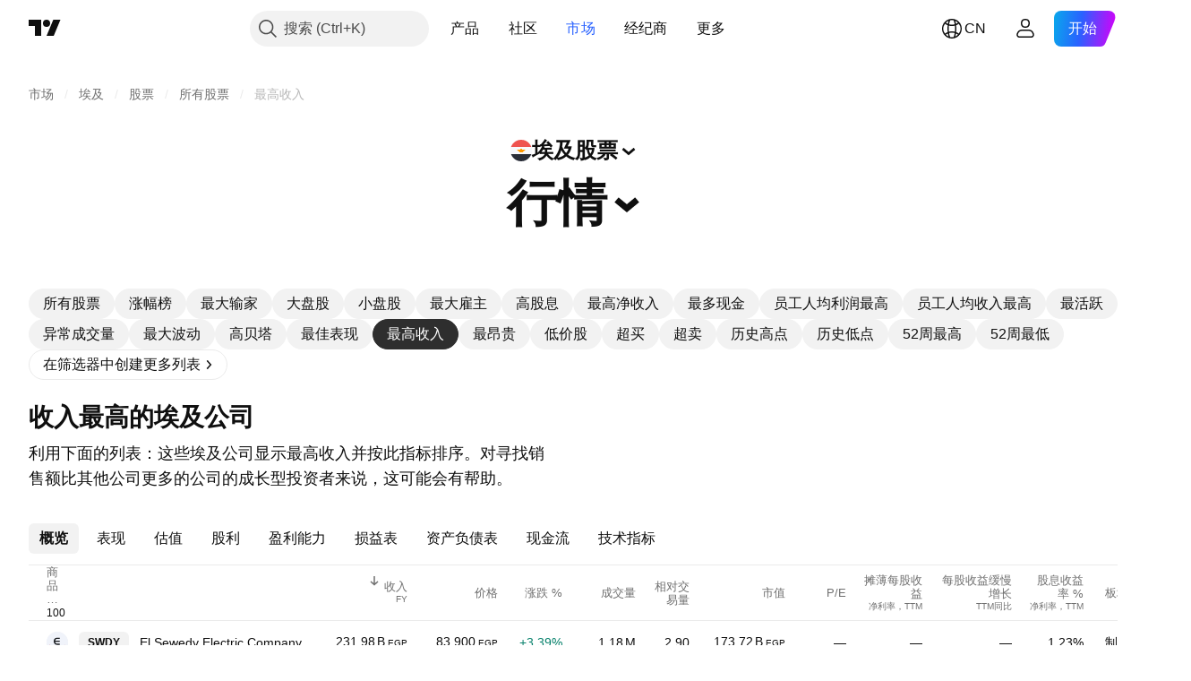

--- FILE ---
content_type: text/html; charset=utf-8
request_url: https://cn.tradingview.com/markets/stocks-egypt/market-movers-highest-revenue/
body_size: 71540
content:

<!DOCTYPE html>
<html lang="zh-Hans" dir="ltr" class="is-not-authenticated is-not-pro  theme-light"
 data-theme="light">
<head><meta charset="utf-8" />
<meta name="viewport" content="width=device-width, initial-scale=1.0, maximum-scale=1.0, minimum-scale=1.0, user-scalable=no">	<script nonce="F1Btx6kKIvISPu7roa/MUw==">window.initData = {};</script><title>最高收入埃及股票 — TradingView</title>
<!-- { block promo_footer_css_bundle } -->
		<!-- { render_css_bundle('promo_footer') } -->
		<link crossorigin="anonymous" href="https://static.tradingview.com/static/bundles/15992.6ab8fddbbeec572ad16b.css" rel="stylesheet" type="text/css"/>
	<!-- { endblock promo_footer_css_bundle } -->

	<!-- { block personal_css_bundle } -->

			<!-- render_css_bundle('category_base') -->
			<!-- render_css_bundle('category') -->

			<link crossorigin="anonymous" href="https://static.tradingview.com/static/bundles/7204.bd4a617f902d8e4336d7.css" rel="stylesheet" type="text/css"/>
<link crossorigin="anonymous" href="https://static.tradingview.com/static/bundles/77196.1ee43ed7cda5d814dba7.css" rel="stylesheet" type="text/css"/>
<link crossorigin="anonymous" href="https://static.tradingview.com/static/bundles/12874.2243f526973e835a8777.css" rel="stylesheet" type="text/css"/>
<link crossorigin="anonymous" href="https://static.tradingview.com/static/bundles/20541.ffebbd5b14e162a70fac.css" rel="stylesheet" type="text/css"/>
<link crossorigin="anonymous" href="https://static.tradingview.com/static/bundles/22691.df517de208b59f042c3b.css" rel="stylesheet" type="text/css"/>
<link crossorigin="anonymous" href="https://static.tradingview.com/static/bundles/72834.146c7925be9f43c9c767.css" rel="stylesheet" type="text/css"/>
<link crossorigin="anonymous" href="https://static.tradingview.com/static/bundles/6656.0e277b504c24d73f6420.css" rel="stylesheet" type="text/css"/>
<link crossorigin="anonymous" href="https://static.tradingview.com/static/bundles/97406.a24aa84d5466dfc219e3.css" rel="stylesheet" type="text/css"/>
<link crossorigin="anonymous" href="https://static.tradingview.com/static/bundles/51307.bb4e309d13e8ea654e19.css" rel="stylesheet" type="text/css"/>
<link crossorigin="anonymous" href="https://static.tradingview.com/static/bundles/62560.c8a32e4a427c0c57131c.css" rel="stylesheet" type="text/css"/>
<link crossorigin="anonymous" href="https://static.tradingview.com/static/bundles/4857.2a0b835c9459f5e8f334.css" rel="stylesheet" type="text/css"/>
<link crossorigin="anonymous" href="https://static.tradingview.com/static/bundles/60733.515b38c2fad56295e0d7.css" rel="stylesheet" type="text/css"/>
<link crossorigin="anonymous" href="https://static.tradingview.com/static/bundles/94584.053cede951b9d64dea44.css" rel="stylesheet" type="text/css"/>
<link crossorigin="anonymous" href="https://static.tradingview.com/static/bundles/52294.8c6373aa92664b86de9e.css" rel="stylesheet" type="text/css"/>
<link crossorigin="anonymous" href="https://static.tradingview.com/static/bundles/56167.a33c76f5549cc7102e61.css" rel="stylesheet" type="text/css"/>
<link crossorigin="anonymous" href="https://static.tradingview.com/static/bundles/72373.cdd20397318c8a54ee02.css" rel="stylesheet" type="text/css"/>
<link crossorigin="anonymous" href="https://static.tradingview.com/static/bundles/68820.b0c44555783cdd4786b8.css" rel="stylesheet" type="text/css"/>
<link crossorigin="anonymous" href="https://static.tradingview.com/static/bundles/39394.1f12e32e6d4c4b83fe10.css" rel="stylesheet" type="text/css"/>
<link crossorigin="anonymous" href="https://static.tradingview.com/static/bundles/28562.e29096bd778450adbd58.css" rel="stylesheet" type="text/css"/>
<link crossorigin="anonymous" href="https://static.tradingview.com/static/bundles/30331.cec6b9b458e103483d37.css" rel="stylesheet" type="text/css"/>
<link crossorigin="anonymous" href="https://static.tradingview.com/static/bundles/45207.4c0489c8756499c78a5e.css" rel="stylesheet" type="text/css"/>
<link crossorigin="anonymous" href="https://static.tradingview.com/static/bundles/5347.66e97921f2de4965604d.css" rel="stylesheet" type="text/css"/>
<link crossorigin="anonymous" href="https://static.tradingview.com/static/bundles/90145.8b74b8d86218eec14871.css" rel="stylesheet" type="text/css"/>
<link crossorigin="anonymous" href="https://static.tradingview.com/static/bundles/59334.4a832facb7e57c5e13f3.css" rel="stylesheet" type="text/css"/>
<link crossorigin="anonymous" href="https://static.tradingview.com/static/bundles/91361.140a08c3b11237f684ec.css" rel="stylesheet" type="text/css"/>
<link crossorigin="anonymous" href="https://static.tradingview.com/static/bundles/3691.a607e1947cc1d6442aef.css" rel="stylesheet" type="text/css"/>
<link crossorigin="anonymous" href="https://static.tradingview.com/static/bundles/79248.b085e41549ac76222ff0.css" rel="stylesheet" type="text/css"/>
<link crossorigin="anonymous" href="https://static.tradingview.com/static/bundles/17675.7322b9d581c3bd767a8f.css" rel="stylesheet" type="text/css"/>
<link crossorigin="anonymous" href="https://static.tradingview.com/static/bundles/48507.c2b4312adc616522c96a.css" rel="stylesheet" type="text/css"/>
<link crossorigin="anonymous" href="https://static.tradingview.com/static/bundles/52255.d675e248456677875a71.css" rel="stylesheet" type="text/css"/>
			<link crossorigin="anonymous" href="https://static.tradingview.com/static/bundles/95626.0b382ed55589e98e3418.css" rel="stylesheet" type="text/css"/>
<link crossorigin="anonymous" href="https://static.tradingview.com/static/bundles/88356.2020d73e26d49ab4f152.css" rel="stylesheet" type="text/css"/>
<link crossorigin="anonymous" href="https://static.tradingview.com/static/bundles/78820.3dc3168a8005e8c156fe.css" rel="stylesheet" type="text/css"/>
<link crossorigin="anonymous" href="https://static.tradingview.com/static/bundles/30608.1b5e0eb056a8145e2004.css" rel="stylesheet" type="text/css"/>
<link crossorigin="anonymous" href="https://static.tradingview.com/static/bundles/34700.362fa6a7ab1f3e3b06c4.css" rel="stylesheet" type="text/css"/>
<link crossorigin="anonymous" href="https://static.tradingview.com/static/bundles/17644.53a8a16a13c65b9ef1b6.css" rel="stylesheet" type="text/css"/>
<link crossorigin="anonymous" href="https://static.tradingview.com/static/bundles/22969.c32eeb1152afcd97b12e.css" rel="stylesheet" type="text/css"/>
<link crossorigin="anonymous" href="https://static.tradingview.com/static/bundles/66585.993b8d26d6975f2fa6c1.css" rel="stylesheet" type="text/css"/>
<link crossorigin="anonymous" href="https://static.tradingview.com/static/bundles/3004.893e8493ede47fdc9e97.css" rel="stylesheet" type="text/css"/>
<link crossorigin="anonymous" href="https://static.tradingview.com/static/bundles/78828.5bb76f10a0f822cc9f89.css" rel="stylesheet" type="text/css"/>
<link crossorigin="anonymous" href="https://static.tradingview.com/static/bundles/19465.d28d32a9cf4c8b2ae874.css" rel="stylesheet" type="text/css"/>
<link crossorigin="anonymous" href="https://static.tradingview.com/static/bundles/17708.76b53d849e04d07888c5.css" rel="stylesheet" type="text/css"/>
<link crossorigin="anonymous" href="https://static.tradingview.com/static/bundles/5193.e52e20403800cce198b0.css" rel="stylesheet" type="text/css"/>
<link crossorigin="anonymous" href="https://static.tradingview.com/static/bundles/51029.52bf22cf20129e43d305.css" rel="stylesheet" type="text/css"/>
<link crossorigin="anonymous" href="https://static.tradingview.com/static/bundles/72543.fd9c7fdf81b96fb22c7d.css" rel="stylesheet" type="text/css"/>
<link crossorigin="anonymous" href="https://static.tradingview.com/static/bundles/15127.08755d09afb2811cc922.css" rel="stylesheet" type="text/css"/>
<link crossorigin="anonymous" href="https://static.tradingview.com/static/bundles/23170.71338597533300e65499.css" rel="stylesheet" type="text/css"/>
<link crossorigin="anonymous" href="https://static.tradingview.com/static/bundles/41651.62c62b9357725600bfe8.css" rel="stylesheet" type="text/css"/>
<link crossorigin="anonymous" href="https://static.tradingview.com/static/bundles/5084.763f13567f3804bdb577.css" rel="stylesheet" type="text/css"/>
<link crossorigin="anonymous" href="https://static.tradingview.com/static/bundles/90002.75eb65f977c84b868ee3.css" rel="stylesheet" type="text/css"/>

			<!-- categories/base additional_css_bundles -->
				<!-- render_css_bundle(base_screener_facade_page_component) -->
				<link crossorigin="anonymous" href="https://static.tradingview.com/static/bundles/26184.a8e87c60a250a6212b03.css" rel="stylesheet" type="text/css"/>
<link crossorigin="anonymous" href="https://static.tradingview.com/static/bundles/62419.12891bfbb287744d3a89.css" rel="stylesheet" type="text/css"/>
<link crossorigin="anonymous" href="https://static.tradingview.com/static/bundles/32078.4dd8f716b361ea76fac9.css" rel="stylesheet" type="text/css"/>
<link crossorigin="anonymous" href="https://static.tradingview.com/static/bundles/6739.f577339c11e6441a352f.css" rel="stylesheet" type="text/css"/>
<link crossorigin="anonymous" href="https://static.tradingview.com/static/bundles/50370.a1a91e4e3b8d4d56af6a.css" rel="stylesheet" type="text/css"/>
<link crossorigin="anonymous" href="https://static.tradingview.com/static/bundles/29903.89b41c884d5213432809.css" rel="stylesheet" type="text/css"/>
<link crossorigin="anonymous" href="https://static.tradingview.com/static/bundles/24840.08865a24cd22e705a127.css" rel="stylesheet" type="text/css"/>
<link crossorigin="anonymous" href="https://static.tradingview.com/static/bundles/91565.97c3623a0a16ade99de8.css" rel="stylesheet" type="text/css"/>
<link crossorigin="anonymous" href="https://static.tradingview.com/static/bundles/61504.303d3d3a2eef8a440230.css" rel="stylesheet" type="text/css"/>
<link crossorigin="anonymous" href="https://static.tradingview.com/static/bundles/84592.9ad3142f13630874398c.css" rel="stylesheet" type="text/css"/>
<link crossorigin="anonymous" href="https://static.tradingview.com/static/bundles/84509.b78aa0f889805782a114.css" rel="stylesheet" type="text/css"/>
<link crossorigin="anonymous" href="https://static.tradingview.com/static/bundles/68650.e664998b1025f8944a19.css" rel="stylesheet" type="text/css"/>
<link crossorigin="anonymous" href="https://static.tradingview.com/static/bundles/58572.dad95b9e4df028f98405.css" rel="stylesheet" type="text/css"/>
<link crossorigin="anonymous" href="https://static.tradingview.com/static/bundles/87828.b5acda22a891bd0b8b78.css" rel="stylesheet" type="text/css"/>
<link crossorigin="anonymous" href="https://static.tradingview.com/static/bundles/27877.826c38517eae6571304f.css" rel="stylesheet" type="text/css"/>
<link crossorigin="anonymous" href="https://static.tradingview.com/static/bundles/52964.f2e1edd6097be38e73da.css" rel="stylesheet" type="text/css"/>
<link crossorigin="anonymous" href="https://static.tradingview.com/static/bundles/14544.83eca2c4704f4649b7a3.css" rel="stylesheet" type="text/css"/>
<link crossorigin="anonymous" href="https://static.tradingview.com/static/bundles/67877.2fb5f6f3eb739c16078d.css" rel="stylesheet" type="text/css"/>
<link crossorigin="anonymous" href="https://static.tradingview.com/static/bundles/11285.2ad4e54f72ca1dbe5a12.css" rel="stylesheet" type="text/css"/>
<link crossorigin="anonymous" href="https://static.tradingview.com/static/bundles/62882.bb7416e25ce047652be6.css" rel="stylesheet" type="text/css"/>
<link crossorigin="anonymous" href="https://static.tradingview.com/static/bundles/70835.249d27fbf7cfdf5dfd83.css" rel="stylesheet" type="text/css"/>
<link crossorigin="anonymous" href="https://static.tradingview.com/static/bundles/14896.f1db42b7b1545ca43c36.css" rel="stylesheet" type="text/css"/>
<link crossorigin="anonymous" href="https://static.tradingview.com/static/bundles/64463.906b5d47d47e4a2fad7b.css" rel="stylesheet" type="text/css"/>
<link crossorigin="anonymous" href="https://static.tradingview.com/static/bundles/65428.ed61cfe7a279b765a52c.css" rel="stylesheet" type="text/css"/>
<link crossorigin="anonymous" href="https://static.tradingview.com/static/bundles/37419.ec2a6e8f9fa5f15cee76.css" rel="stylesheet" type="text/css"/>
<link crossorigin="anonymous" href="https://static.tradingview.com/static/bundles/86211.013ee7a196ef8a0d50da.css" rel="stylesheet" type="text/css"/>
<link crossorigin="anonymous" href="https://static.tradingview.com/static/bundles/61774.97d57d024eda5916b203.css" rel="stylesheet" type="text/css"/>
<link crossorigin="anonymous" href="https://static.tradingview.com/static/bundles/20785.ff4d1676910a77c024eb.css" rel="stylesheet" type="text/css"/>
<link crossorigin="anonymous" href="https://static.tradingview.com/static/bundles/66504.f8f03e09b6c9491b680b.css" rel="stylesheet" type="text/css"/>
<link crossorigin="anonymous" href="https://static.tradingview.com/static/bundles/39622.4e7692737dd26f524a8b.css" rel="stylesheet" type="text/css"/>
<link crossorigin="anonymous" href="https://static.tradingview.com/static/bundles/7172.c490c0ef58ae3de2acb4.css" rel="stylesheet" type="text/css"/>
<link crossorigin="anonymous" href="https://static.tradingview.com/static/bundles/2298.e4906aeeda8c192efa8f.css" rel="stylesheet" type="text/css"/>
<link crossorigin="anonymous" href="https://static.tradingview.com/static/bundles/85624.4fbbc0eda1071fb9ab6a.css" rel="stylesheet" type="text/css"/>
<link crossorigin="anonymous" href="https://static.tradingview.com/static/bundles/55015.930f7fc7438c86aadf4d.css" rel="stylesheet" type="text/css"/>
<link crossorigin="anonymous" href="https://static.tradingview.com/static/bundles/74400.292967f9ba07944a7f16.css" rel="stylesheet" type="text/css"/>
<link crossorigin="anonymous" href="https://static.tradingview.com/static/bundles/39311.4431cbd1f6b729e26320.css" rel="stylesheet" type="text/css"/>
<link crossorigin="anonymous" href="https://static.tradingview.com/static/bundles/81171.c2c9226daa3d0cb6aa9f.css" rel="stylesheet" type="text/css"/>
<link crossorigin="anonymous" href="https://static.tradingview.com/static/bundles/82835.81bf556505f3b1b77ca4.css" rel="stylesheet" type="text/css"/>
<link crossorigin="anonymous" href="https://static.tradingview.com/static/bundles/57823.066d25bdc2b0db05e886.css" rel="stylesheet" type="text/css"/>
<link crossorigin="anonymous" href="https://static.tradingview.com/static/bundles/93639.ea8c6490a5874aed0321.css" rel="stylesheet" type="text/css"/>
<link crossorigin="anonymous" href="https://static.tradingview.com/static/bundles/32672.031cabc9da5575b83970.css" rel="stylesheet" type="text/css"/>
<link crossorigin="anonymous" href="https://static.tradingview.com/static/bundles/18860.922db2bd775a65e568da.css" rel="stylesheet" type="text/css"/>
			<!-- / categories/base additional_css_bundles -->

	<!-- { endblock personal_css_bundle } -->

	<!-- { block extra_styles } -->
	<!-- { endblock extra_styles } --><script nonce="F1Btx6kKIvISPu7roa/MUw==">
	window.locale = 'zh_CN';
	window.language = 'zh';
</script>
	<!-- { block promo_footer_js_bundle } -->
		<!-- { render_js_bundle('promo_footer') } -->
		<link crossorigin="anonymous" href="https://static.tradingview.com/static/bundles/zh.63639.893104679743cfdc6eb0.js" rel="preload" as="script"/>
<link crossorigin="anonymous" href="https://static.tradingview.com/static/bundles/25096.92bda83ae2bfdec74d91.js" rel="preload" as="script"/>
<link crossorigin="anonymous" href="https://static.tradingview.com/static/bundles/promo_footer.d732748b4425f543f32d.js" rel="preload" as="script"/><script crossorigin="anonymous" src="https://static.tradingview.com/static/bundles/zh.63639.893104679743cfdc6eb0.js" defer></script>
<script crossorigin="anonymous" src="https://static.tradingview.com/static/bundles/25096.92bda83ae2bfdec74d91.js" defer></script>
<script crossorigin="anonymous" src="https://static.tradingview.com/static/bundles/promo_footer.d732748b4425f543f32d.js" defer></script>
	<!-- { endblock promo_footer_js_bundle } -->

	<!-- { block personal_js_bundle } -->
<!-- render_js_bundle('category_base') -->
			<!-- render_js_bundle('category') -->

			<link crossorigin="anonymous" href="https://static.tradingview.com/static/bundles/runtime.5cff48ae4c51799572c6.js" rel="preload" as="script"/>
<link crossorigin="anonymous" href="https://static.tradingview.com/static/bundles/zh.11389.2b9c5a4a377923252369.js" rel="preload" as="script"/>
<link crossorigin="anonymous" href="https://static.tradingview.com/static/bundles/32227.d826c45d2d27f2ff4314.js" rel="preload" as="script"/>
<link crossorigin="anonymous" href="https://static.tradingview.com/static/bundles/77507.fb006c0c7a02051cf5cd.js" rel="preload" as="script"/>
<link crossorigin="anonymous" href="https://static.tradingview.com/static/bundles/22665.478e72b4af5ae0c375ec.js" rel="preload" as="script"/>
<link crossorigin="anonymous" href="https://static.tradingview.com/static/bundles/12886.7be7542f140baf734d79.js" rel="preload" as="script"/>
<link crossorigin="anonymous" href="https://static.tradingview.com/static/bundles/22023.035d84389dc598280aca.js" rel="preload" as="script"/>
<link crossorigin="anonymous" href="https://static.tradingview.com/static/bundles/2373.7f1c5f402e07b6f9d0b4.js" rel="preload" as="script"/>
<link crossorigin="anonymous" href="https://static.tradingview.com/static/bundles/62134.57ec9cb3f1548c6e710a.js" rel="preload" as="script"/>
<link crossorigin="anonymous" href="https://static.tradingview.com/static/bundles/1620.cf91b3df49fde2229d37.js" rel="preload" as="script"/>
<link crossorigin="anonymous" href="https://static.tradingview.com/static/bundles/68134.53b8dc667ab093512b37.js" rel="preload" as="script"/>
<link crossorigin="anonymous" href="https://static.tradingview.com/static/bundles/93243.d16dcf8fc50e14d67819.js" rel="preload" as="script"/>
<link crossorigin="anonymous" href="https://static.tradingview.com/static/bundles/42118.dff7a71e333e9d8d8929.js" rel="preload" as="script"/>
<link crossorigin="anonymous" href="https://static.tradingview.com/static/bundles/32378.b87f7c1aed020f9c3427.js" rel="preload" as="script"/>
<link crossorigin="anonymous" href="https://static.tradingview.com/static/bundles/29138.7f85e2418196e920beee.js" rel="preload" as="script"/>
<link crossorigin="anonymous" href="https://static.tradingview.com/static/bundles/23298.0b1a2a8df7ae6c4f9aff.js" rel="preload" as="script"/>
<link crossorigin="anonymous" href="https://static.tradingview.com/static/bundles/91834.9821cb5b05c24e07d017.js" rel="preload" as="script"/>
<link crossorigin="anonymous" href="https://static.tradingview.com/static/bundles/89095.8f0ef59dea5487949a51.js" rel="preload" as="script"/>
<link crossorigin="anonymous" href="https://static.tradingview.com/static/bundles/70241.8681b0461bf728193324.js" rel="preload" as="script"/>
<link crossorigin="anonymous" href="https://static.tradingview.com/static/bundles/category_base.e796193e7e81d0041216.js" rel="preload" as="script"/><script crossorigin="anonymous" src="https://static.tradingview.com/static/bundles/runtime.5cff48ae4c51799572c6.js" defer></script>
<script crossorigin="anonymous" src="https://static.tradingview.com/static/bundles/zh.11389.2b9c5a4a377923252369.js" defer></script>
<script crossorigin="anonymous" src="https://static.tradingview.com/static/bundles/32227.d826c45d2d27f2ff4314.js" defer></script>
<script crossorigin="anonymous" src="https://static.tradingview.com/static/bundles/77507.fb006c0c7a02051cf5cd.js" defer></script>
<script crossorigin="anonymous" src="https://static.tradingview.com/static/bundles/22665.478e72b4af5ae0c375ec.js" defer></script>
<script crossorigin="anonymous" src="https://static.tradingview.com/static/bundles/12886.7be7542f140baf734d79.js" defer></script>
<script crossorigin="anonymous" src="https://static.tradingview.com/static/bundles/22023.035d84389dc598280aca.js" defer></script>
<script crossorigin="anonymous" src="https://static.tradingview.com/static/bundles/2373.7f1c5f402e07b6f9d0b4.js" defer></script>
<script crossorigin="anonymous" src="https://static.tradingview.com/static/bundles/62134.57ec9cb3f1548c6e710a.js" defer></script>
<script crossorigin="anonymous" src="https://static.tradingview.com/static/bundles/1620.cf91b3df49fde2229d37.js" defer></script>
<script crossorigin="anonymous" src="https://static.tradingview.com/static/bundles/68134.53b8dc667ab093512b37.js" defer></script>
<script crossorigin="anonymous" src="https://static.tradingview.com/static/bundles/93243.d16dcf8fc50e14d67819.js" defer></script>
<script crossorigin="anonymous" src="https://static.tradingview.com/static/bundles/42118.dff7a71e333e9d8d8929.js" defer></script>
<script crossorigin="anonymous" src="https://static.tradingview.com/static/bundles/32378.b87f7c1aed020f9c3427.js" defer></script>
<script crossorigin="anonymous" src="https://static.tradingview.com/static/bundles/29138.7f85e2418196e920beee.js" defer></script>
<script crossorigin="anonymous" src="https://static.tradingview.com/static/bundles/23298.0b1a2a8df7ae6c4f9aff.js" defer></script>
<script crossorigin="anonymous" src="https://static.tradingview.com/static/bundles/91834.9821cb5b05c24e07d017.js" defer></script>
<script crossorigin="anonymous" src="https://static.tradingview.com/static/bundles/89095.8f0ef59dea5487949a51.js" defer></script>
<script crossorigin="anonymous" src="https://static.tradingview.com/static/bundles/70241.8681b0461bf728193324.js" defer></script>
<script crossorigin="anonymous" src="https://static.tradingview.com/static/bundles/category_base.e796193e7e81d0041216.js" defer></script>
			<link crossorigin="anonymous" href="https://static.tradingview.com/static/bundles/zh.22589.11c41dbeaa9440298940.js" rel="preload" as="script"/>
<link crossorigin="anonymous" href="https://static.tradingview.com/static/bundles/84434.120d06989366c97d852e.js" rel="preload" as="script"/>
<link crossorigin="anonymous" href="https://static.tradingview.com/static/bundles/25977.1ca0e0e11ed027ab1369.js" rel="preload" as="script"/>
<link crossorigin="anonymous" href="https://static.tradingview.com/static/bundles/98777.b0d6b6f1842467663bf5.js" rel="preload" as="script"/>
<link crossorigin="anonymous" href="https://static.tradingview.com/static/bundles/4570.7df04ff726ec9de10a0f.js" rel="preload" as="script"/>
<link crossorigin="anonymous" href="https://static.tradingview.com/static/bundles/24377.3bc2e021db733b51d5d1.js" rel="preload" as="script"/>
<link crossorigin="anonymous" href="https://static.tradingview.com/static/bundles/44199.3dbc4d801452c6cddeb7.js" rel="preload" as="script"/>
<link crossorigin="anonymous" href="https://static.tradingview.com/static/bundles/77348.bd9cdbb17234f11d109f.js" rel="preload" as="script"/>
<link crossorigin="anonymous" href="https://static.tradingview.com/static/bundles/8721.9b0f32f0e7525003e53d.js" rel="preload" as="script"/>
<link crossorigin="anonymous" href="https://static.tradingview.com/static/bundles/54688.525016de76035aa87841.js" rel="preload" as="script"/>
<link crossorigin="anonymous" href="https://static.tradingview.com/static/bundles/81967.9ac06e70ce376693219c.js" rel="preload" as="script"/>
<link crossorigin="anonymous" href="https://static.tradingview.com/static/bundles/36921.7b96beb61acc9cafd305.js" rel="preload" as="script"/>
<link crossorigin="anonymous" href="https://static.tradingview.com/static/bundles/category.8ba13f5cae082f95b56e.js" rel="preload" as="script"/><script crossorigin="anonymous" src="https://static.tradingview.com/static/bundles/zh.22589.11c41dbeaa9440298940.js" defer></script>
<script crossorigin="anonymous" src="https://static.tradingview.com/static/bundles/84434.120d06989366c97d852e.js" defer></script>
<script crossorigin="anonymous" src="https://static.tradingview.com/static/bundles/25977.1ca0e0e11ed027ab1369.js" defer></script>
<script crossorigin="anonymous" src="https://static.tradingview.com/static/bundles/98777.b0d6b6f1842467663bf5.js" defer></script>
<script crossorigin="anonymous" src="https://static.tradingview.com/static/bundles/4570.7df04ff726ec9de10a0f.js" defer></script>
<script crossorigin="anonymous" src="https://static.tradingview.com/static/bundles/24377.3bc2e021db733b51d5d1.js" defer></script>
<script crossorigin="anonymous" src="https://static.tradingview.com/static/bundles/44199.3dbc4d801452c6cddeb7.js" defer></script>
<script crossorigin="anonymous" src="https://static.tradingview.com/static/bundles/77348.bd9cdbb17234f11d109f.js" defer></script>
<script crossorigin="anonymous" src="https://static.tradingview.com/static/bundles/8721.9b0f32f0e7525003e53d.js" defer></script>
<script crossorigin="anonymous" src="https://static.tradingview.com/static/bundles/54688.525016de76035aa87841.js" defer></script>
<script crossorigin="anonymous" src="https://static.tradingview.com/static/bundles/81967.9ac06e70ce376693219c.js" defer></script>
<script crossorigin="anonymous" src="https://static.tradingview.com/static/bundles/36921.7b96beb61acc9cafd305.js" defer></script>
<script crossorigin="anonymous" src="https://static.tradingview.com/static/bundles/category.8ba13f5cae082f95b56e.js" defer></script>	<!-- { endblock personal_js_bundle } -->

	<!-- { block additional_js_bundle } -->
<!-- categories/base additional_js_bundles -->				<!-- render_js_bundle(base_screener_facade_page_component) -->
				<link crossorigin="anonymous" href="https://static.tradingview.com/static/bundles/zh.17237.2cf5c0ad1b43ea94f332.js" rel="preload" as="script"/>
<link crossorigin="anonymous" href="https://static.tradingview.com/static/bundles/zh.79245.b3ba62ff4f65c320d525.js" rel="preload" as="script"/>
<link crossorigin="anonymous" href="https://static.tradingview.com/static/bundles/55091.5e6d0c168f6080208222.js" rel="preload" as="script"/>
<link crossorigin="anonymous" href="https://static.tradingview.com/static/bundles/50447.ea855ce5a0dc04fb3b33.js" rel="preload" as="script"/>
<link crossorigin="anonymous" href="https://static.tradingview.com/static/bundles/77978.7cf853c9d929c515176f.js" rel="preload" as="script"/>
<link crossorigin="anonymous" href="https://static.tradingview.com/static/bundles/72780.331c5a9bee0ebd405c4e.js" rel="preload" as="script"/>
<link crossorigin="anonymous" href="https://static.tradingview.com/static/bundles/70004.8a1ca26d00d1af285730.js" rel="preload" as="script"/>
<link crossorigin="anonymous" href="https://static.tradingview.com/static/bundles/12904.a1f81a7e6057d8a78c7f.js" rel="preload" as="script"/>
<link crossorigin="anonymous" href="https://static.tradingview.com/static/bundles/86649.c2595da5f1b49c32c490.js" rel="preload" as="script"/>
<link crossorigin="anonymous" href="https://static.tradingview.com/static/bundles/94529.6dd453d069df9acaaf90.js" rel="preload" as="script"/>
<link crossorigin="anonymous" href="https://static.tradingview.com/static/bundles/init-screener-symbol-page.2c6428be72b67368909c.js" rel="preload" as="script"/>
<link crossorigin="anonymous" href="https://static.tradingview.com/static/bundles/base_screener_facade_page_component.7ac8eb316711e0ecfaac.js" rel="preload" as="script"/><script crossorigin="anonymous" src="https://static.tradingview.com/static/bundles/zh.17237.2cf5c0ad1b43ea94f332.js" defer></script>
<script crossorigin="anonymous" src="https://static.tradingview.com/static/bundles/zh.79245.b3ba62ff4f65c320d525.js" defer></script>
<script crossorigin="anonymous" src="https://static.tradingview.com/static/bundles/55091.5e6d0c168f6080208222.js" defer></script>
<script crossorigin="anonymous" src="https://static.tradingview.com/static/bundles/50447.ea855ce5a0dc04fb3b33.js" defer></script>
<script crossorigin="anonymous" src="https://static.tradingview.com/static/bundles/77978.7cf853c9d929c515176f.js" defer></script>
<script crossorigin="anonymous" src="https://static.tradingview.com/static/bundles/72780.331c5a9bee0ebd405c4e.js" defer></script>
<script crossorigin="anonymous" src="https://static.tradingview.com/static/bundles/70004.8a1ca26d00d1af285730.js" defer></script>
<script crossorigin="anonymous" src="https://static.tradingview.com/static/bundles/12904.a1f81a7e6057d8a78c7f.js" defer></script>
<script crossorigin="anonymous" src="https://static.tradingview.com/static/bundles/86649.c2595da5f1b49c32c490.js" defer></script>
<script crossorigin="anonymous" src="https://static.tradingview.com/static/bundles/94529.6dd453d069df9acaaf90.js" defer></script>
<script crossorigin="anonymous" src="https://static.tradingview.com/static/bundles/init-screener-symbol-page.2c6428be72b67368909c.js" defer></script>
<script crossorigin="anonymous" src="https://static.tradingview.com/static/bundles/base_screener_facade_page_component.7ac8eb316711e0ecfaac.js" defer></script>
			<!-- / categories/base additional_js_bundles -->	<!-- { endblock additional_js_bundle } -->	<script nonce="F1Btx6kKIvISPu7roa/MUw==">
		window.initData = window.initData || {};
		window.initData.theme = "light";
			(()=>{"use strict";const t=/(?:^|;)\s*theme=(dark|light)(?:;|$)|$/.exec(document.cookie)[1];t&&(document.documentElement.classList.toggle("theme-dark","dark"===t),document.documentElement.classList.toggle("theme-light","light"===t),document.documentElement.dataset.theme=t,window.initData=window.initData||{},window.initData.theme=t)})();
	</script>
	<script nonce="F1Btx6kKIvISPu7roa/MUw==">
		(()=>{"use strict";"undefined"!=typeof window&&"undefined"!=typeof navigator&&/mac/i.test(navigator.platform)&&document.documentElement.classList.add("mac_os_system")})();
	</script>

	<script nonce="F1Btx6kKIvISPu7roa/MUw==">var environment = "battle";
		window.WS_HOST_PING_REQUIRED = true;
		window.BUILD_TIME = "2026-01-21T09:00:34";
		window.WEBSOCKET_HOST = "data.tradingview.com";
		window.WEBSOCKET_PRO_HOST = "prodata.tradingview.com";
		window.WEBSOCKET_HOST_FOR_DEEP_BACKTESTING = "history-data.tradingview.com";
		window.WIDGET_HOST = "https://www.tradingview-widget.com";
		window.TradingView = window.TradingView || {};
	</script>

	<link rel="conversions-config" href="https://s3.tradingview.com/conversions_zh-Hans.json">
	<link rel="metrics-config" href="https://scanner-backend.tradingview.com/enum/ordered?id=metrics_full_name,metrics&lang=zh-Hans&label-product=ytm-metrics-plan.json" crossorigin>

	<script nonce="F1Btx6kKIvISPu7roa/MUw==">
		(()=>{"use strict";function e(e,t=!1){const{searchParams:n}=new URL(String(location));let s="true"===n.get("mobileapp_new"),o="true"===n.get("mobileapp");if(!t){const e=function(e){const t=e+"=",n=document.cookie.split(";");for(let e=0;e<n.length;e++){let s=n[e];for(;" "===s.charAt(0);)s=s.substring(1,s.length);if(0===s.indexOf(t))return s.substring(t.length,s.length)}return null}("tv_app")||"";s||=["android","android_nps"].includes(e),o||="ios"===e}return!("new"!==e&&"any"!==e||!s)||!("new"===e||!o)}const t="undefined"!=typeof window&&"undefined"!=typeof navigator,n=t&&"ontouchstart"in window,s=(t&&n&&window,t&&(n||navigator.maxTouchPoints),t&&window.chrome&&window.chrome.runtime,t&&window.navigator.userAgent.toLowerCase().indexOf("firefox"),t&&/\sEdge\/\d\d\b/.test(navigator.userAgent),t&&Boolean(navigator.vendor)&&navigator.vendor.indexOf("Apple")>-1&&-1===navigator.userAgent.indexOf("CriOS")&&navigator.userAgent.indexOf("FxiOS"),t&&/mac/i.test(navigator.platform),t&&/Win32|Win64/i.test(navigator.platform),t&&/Linux/i.test(navigator.platform),t&&/Android/i.test(navigator.userAgent)),o=t&&/BlackBerry/i.test(navigator.userAgent),i=t&&/iPhone|iPad|iPod/.test(navigator.platform),c=t&&/Opera Mini/i.test(navigator.userAgent),r=t&&("MacIntel"===navigator.platform&&navigator.maxTouchPoints>1||/iPad/.test(navigator.platform)),a=s||o||i||c,h=window.TradingView=window.TradingView||{};const _={Android:()=>s,BlackBerry:()=>o,iOS:()=>i,Opera:()=>c,isIPad:()=>r,any:()=>a};h.isMobile=_;const l=new Map;function d(){const e=window.location.pathname,t=window.location.host,n=`${t}${e}`;return l.has(n)||l.set(n,function(e,t){const n=["^widget-docs"];for(const e of n)if(new RegExp(e).test(t))return!0;const s=["^widgetembed/?$","^cmewidgetembed/?$","^([0-9a-zA-Z-]+)/widgetembed/?$","^([0-9a-zA-Z-]+)/widgetstatic/?$","^([0-9a-zA-Z-]+)?/?mediumwidgetembed/?$","^twitter-chart/?$","^telegram/chart/?$","^embed/([0-9a-zA-Z]{8})/?$","^widgetpopup/?$","^extension/?$","^idea-popup/?$","^hotlistswidgetembed/?$","^([0-9a-zA-Z-]+)/hotlistswidgetembed/?$","^marketoverviewwidgetembed/?$","^([0-9a-zA-Z-]+)/marketoverviewwidgetembed/?$","^eventswidgetembed/?$","^tickerswidgetembed/?$","^forexcrossrateswidgetembed/?$","^forexheatmapwidgetembed/?$","^marketquoteswidgetembed/?$","^screenerwidget/?$","^cryptomktscreenerwidget/?$","^([0-9a-zA-Z-]+)/cryptomktscreenerwidget/?$","^([0-9a-zA-Z-]+)/marketquoteswidgetembed/?$","^technical-analysis-widget-embed/$","^singlequotewidgetembed/?$","^([0-9a-zA-Z-]+)/singlequotewidgetembed/?$","^embed-widget/([0-9a-zA-Z-]+)/(([0-9a-zA-Z-]+)/)?$","^widget-docs/([0-9a-zA-Z-]+)/([0-9a-zA-Z-/]+)?$"],o=e.replace(/^\//,"");let i;for(let e=s.length-1;e>=0;e--)if(i=new RegExp(s[e]),i.test(o))return!0;return!1}(e,t)),l.get(n)??!1}h.onWidget=d;const g=()=>{},u="~m~";class m{constructor(e,t={}){this.sessionid=null,this.connected=!1,this._timeout=null,this._base=e,this._options={timeout:t.timeout||2e4,connectionType:t.connectionType}}connect(){this._socket=new WebSocket(this._prepareUrl()),this._socket.onmessage=e=>{
if("string"!=typeof e.data)throw new TypeError(`The WebSocket message should be a string. Recieved ${Object.prototype.toString.call(e.data)}`);this._onData(e.data)},this._socket.onclose=this._onClose.bind(this),this._socket.onerror=this._onError.bind(this)}send(e){this._socket&&this._socket.send(this._encode(e))}disconnect(){this._clearIdleTimeout(),this._socket&&(this._socket.onmessage=g,this._socket.onclose=g,this._socket.onerror=g,this._socket.close())}_clearIdleTimeout(){null!==this._timeout&&(clearTimeout(this._timeout),this._timeout=null)}_encode(e){let t,n="";const s=Array.isArray(e)?e:[e],o=s.length;for(let e=0;e<o;e++)t=null===s[e]||void 0===s[e]?"":m._stringify(s[e]),n+=u+t.length+u+t;return n}_decode(e){const t=[];let n,s;do{if(e.substring(0,3)!==u)return t;n="",s="";const o=(e=e.substring(3)).length;for(let t=0;t<o;t++){if(s=Number(e.substring(t,t+1)),Number(e.substring(t,t+1))!==s){e=e.substring(n.length+3),n=Number(n);break}n+=s}t.push(e.substring(0,n)),e=e.substring(n)}while(""!==e);return t}_onData(e){this._setTimeout();const t=this._decode(e),n=t.length;for(let e=0;e<n;e++)this._onMessage(t[e])}_setTimeout(){this._clearIdleTimeout(),this._timeout=setTimeout(this._onTimeout.bind(this),this._options.timeout)}_onTimeout(){this.disconnect(),this._onDisconnect({code:4e3,reason:"socket.io timeout",wasClean:!1})}_onMessage(e){this.sessionid?this._checkIfHeartbeat(e)?this._onHeartbeat(e.slice(3)):this._checkIfJson(e)?this._base.onMessage(JSON.parse(e.slice(3))):this._base.onMessage(e):(this.sessionid=e,this._onConnect())}_checkIfHeartbeat(e){return this._checkMessageType(e,"h")}_checkIfJson(e){return this._checkMessageType(e,"j")}_checkMessageType(e,t){return e.substring(0,3)==="~"+t+"~"}_onHeartbeat(e){this.send("~h~"+e)}_onConnect(){this.connected=!0,this._base.onConnect()}_onDisconnect(e){this._clear(),this._base.onDisconnect(e),this.sessionid=null}_clear(){this.connected=!1}_prepareUrl(){const t=w(this._base.host);if(t.pathname+="socket.io/websocket",t.protocol="wss:",t.searchParams.append("from",window.location.pathname.slice(1,50)),t.searchParams.append("date",window.BUILD_TIME||""),e("any")&&t.searchParams.append("client","mobile"),this._options.connectionType&&t.searchParams.append("type",this._options.connectionType),window.WEBSOCKET_PARAMS_ANALYTICS){const{ws_page_uri:e,ws_ancestor_origin:n}=window.WEBSOCKET_PARAMS_ANALYTICS;e&&t.searchParams.append("page-uri",e),n&&t.searchParams.append("ancestor-origin",n)}const n=window.location.search.includes("widget_token")||window.location.hash.includes("widget_token");return d()||n||t.searchParams.append("auth","sessionid"),t.href}_onClose(e){this._clearIdleTimeout(),this._onDisconnect(e)}_onError(e){this._clearIdleTimeout(),this._clear(),this._base.emit("error",[e]),this.sessionid=null}static _stringify(e){return"[object Object]"===Object.prototype.toString.call(e)?"~j~"+JSON.stringify(e):String(e)}}class p{constructor(e,t){this.host=e,this._connecting=!1,this._events={},this.transport=this._getTransport(t)}isConnected(){
return!!this.transport&&this.transport.connected}isConnecting(){return this._connecting}connect(){this.isConnected()||(this._connecting&&this.disconnect(),this._connecting=!0,this.transport.connect())}send(e){this.transport&&this.transport.connected&&this.transport.send(e)}disconnect(){this.transport&&this.transport.disconnect()}on(e,t){e in this._events||(this._events[e]=[]),this._events[e].push(t)}offAll(){this._events={}}onMessage(e){this.emit("message",[e])}emit(e,t=[]){if(e in this._events){const n=this._events[e].concat(),s=n.length;for(let e=0;e<s;e++)n[e].apply(this,t)}}onConnect(){this.clear(),this.emit("connect")}onDisconnect(e){this.emit("disconnect",[e])}clear(){this._connecting=!1}_getTransport(e){return new m(this,e)}}function w(e){const t=-1!==e.indexOf("/")?new URL(e):new URL("wss://"+e);if("wss:"!==t.protocol&&"https:"!==t.protocol)throw new Error("Invalid websocket base "+e);return t.pathname.endsWith("/")||(t.pathname+="/"),t.search="",t.username="",t.password="",t}const k="undefined"!=typeof window&&Number(window.TELEMETRY_WS_ERROR_LOGS_THRESHOLD)||0;class f{constructor(e,t={}){this._queueStack=[],this._logsQueue=[],this._telemetryObjectsQueue=[],this._reconnectCount=0,this._redirectCount=0,this._errorsCount=0,this._errorsInfoSent=!1,this._connectionStart=null,this._connectionEstablished=null,this._reconnectTimeout=null,this._onlineCancellationToken=null,this._isConnectionForbidden=!1,this._initialHost=t.initialHost||null,this._suggestedHost=e,this._proHost=t.proHost,this._reconnectHost=t.reconnectHost,this._noReconnectAfterTimeout=!0===t.noReconnectAfterTimeout,this._dataRequestTimeout=t.dataRequestTimeout,this._connectionType=t.connectionType,this._doConnect(),t.pingRequired&&-1===window.location.search.indexOf("noping")&&this._startPing()}connect(){this._tryConnect()}resetCounters(){this._reconnectCount=0,this._redirectCount=0}setLogger(e,t){this._logger=e,this._getLogHistory=t,this._flushLogs()}setTelemetry(e){this._telemetry=e,this._telemetry.reportSent.subscribe(this,this._onTelemetrySent),this._flushTelemetry()}onReconnect(e){this._onReconnect=e}isConnected(){return!!this._socket&&this._socket.isConnected()}isConnecting(){return!!this._socket&&this._socket.isConnecting()}on(e,t){return!!this._socket&&("connect"===e&&this._socket.isConnected()?t():"disconnect"===e?this._disconnectCallbacks.push(t):this._socket.on(e,t),!0)}getSessionId(){return this._socket&&this._socket.transport?this._socket.transport.sessionid:null}send(e){return this.isConnected()?(this._socket.send(e),!0):(this._queueMessage(e),!1)}getConnectionEstablished(){return this._connectionEstablished}getHost(){const e=this._tryGetProHost();return null!==e?e:this._reconnectHost&&this._reconnectCount>3?this._reconnectHost:this._suggestedHost}getReconnectCount(){return this._reconnectCount}getRedirectCount(){return this._redirectCount}getConnectionStart(){return this._connectionStart}disconnect(){this._clearReconnectTimeout(),(this.isConnected()||this.isConnecting())&&(this._propagateDisconnect(),this._disconnectCallbacks=[],
this._closeSocket())}forbidConnection(){this._isConnectionForbidden=!0,this.disconnect()}allowConnection(){this._isConnectionForbidden=!1,this.connect()}isMaxRedirects(){return this._redirectCount>=20}isMaxReconnects(){return this._reconnectCount>=20}getPingInfo(){return this._pingInfo||null}_tryGetProHost(){return window.TradingView&&window.TradingView.onChartPage&&"battle"===window.environment&&!this._redirectCount&&-1===window.location.href.indexOf("ws_host")?this._initialHost?this._initialHost:void 0!==window.user&&window.user.pro_plan?this._proHost||this._suggestedHost:null:null}_queueMessage(e){0===this._queueStack.length&&this._logMessage(0,"Socket is not connected. Queued a message"),this._queueStack.push(e)}_processMessageQueue(){0!==this._queueStack.length&&(this._logMessage(0,"Processing queued messages"),this._queueStack.forEach(this.send.bind(this)),this._logMessage(0,"Processed "+this._queueStack.length+" messages"),this._queueStack=[])}_onDisconnect(e){this._noReconnectAfterTimeout||null!==this._reconnectTimeout||(this._reconnectTimeout=setTimeout(this._tryReconnect.bind(this),5e3)),this._clearOnlineCancellationToken();let t="disconnect session:"+this.getSessionId();e&&(t+=", code:"+e.code+", reason:"+e.reason,1005===e.code&&this._sendTelemetry("websocket_code_1005")),this._logMessage(0,t),this._propagateDisconnect(e),this._closeSocket(),this._queueStack=[]}_closeSocket(){null!==this._socket&&(this._socket.offAll(),this._socket.disconnect(),this._socket=null)}_logMessage(e,t){const n={method:e,message:t};this._logger?this._flushLogMessage(n):(n.message=`[${(new Date).toISOString()}] ${n.message}`,this._logsQueue.push(n))}_flushLogMessage(e){switch(e.method){case 2:this._logger.logDebug(e.message);break;case 3:this._logger.logError(e.message);break;case 0:this._logger.logInfo(e.message);break;case 1:this._logger.logNormal(e.message)}}_flushLogs(){this._flushLogMessage({method:1,message:"messages from queue. Start."}),this._logsQueue.forEach((e=>{this._flushLogMessage(e)})),this._flushLogMessage({method:1,message:"messages from queue. End."}),this._logsQueue=[]}_sendTelemetry(e,t){const n={event:e,params:t};this._telemetry?this._flushTelemetryObject(n):this._telemetryObjectsQueue.push(n)}_flushTelemetryObject(e){this._telemetry.sendChartReport(e.event,e.params,!1)}_flushTelemetry(){this._telemetryObjectsQueue.forEach((e=>{this._flushTelemetryObject(e)})),this._telemetryObjectsQueue=[]}_doConnect(){this._socket&&(this._socket.isConnected()||this._socket.isConnecting())||(this._clearOnlineCancellationToken(),this._host=this.getHost(),this._socket=new p(this._host,{timeout:this._dataRequestTimeout,connectionType:this._connectionType}),this._logMessage(0,"Connecting to "+this._host),this._bindEvents(),this._disconnectCallbacks=[],this._connectionStart=performance.now(),this._connectionEstablished=null,this._socket.connect(),performance.mark("SWSC",{detail:"Start WebSocket connection"}),this._socket.on("connect",(()=>{performance.mark("EWSC",{detail:"End WebSocket connection"}),
performance.measure("WebSocket connection delay","SWSC","EWSC")})))}_propagateDisconnect(e){const t=this._disconnectCallbacks.length;for(let n=0;n<t;n++)this._disconnectCallbacks[n](e||{})}_bindEvents(){this._socket&&(this._socket.on("connect",(()=>{const e=this.getSessionId();if("string"==typeof e){const t=JSON.parse(e);if(t.redirect)return this._redirectCount+=1,this._suggestedHost=t.redirect,this.isMaxRedirects()&&this._sendTelemetry("redirect_bailout"),void this._redirect()}this._connectionEstablished=performance.now(),this._processMessageQueue(),this._logMessage(0,"connect session:"+e)})),this._socket.on("disconnect",this._onDisconnect.bind(this)),this._socket.on("close",this._onDisconnect.bind(this)),this._socket.on("error",(e=>{this._logMessage(0,new Date+" session:"+this.getSessionId()+" websocket error:"+JSON.stringify(e)),this._sendTelemetry("websocket_error"),this._errorsCount++,!this._errorsInfoSent&&this._errorsCount>=k&&(void 0!==this._lastConnectCallStack&&(this._sendTelemetry("websocket_error_connect_stack",{text:this._lastConnectCallStack}),delete this._lastConnectCallStack),void 0!==this._getLogHistory&&this._sendTelemetry("websocket_error_log",{text:this._getLogHistory(50).join("\n")}),this._errorsInfoSent=!0)})))}_redirect(){this.disconnect(),this._reconnectWhenOnline()}_tryReconnect(){this._tryConnect()&&(this._reconnectCount+=1)}_tryConnect(){return!this._isConnectionForbidden&&(this._clearReconnectTimeout(),this._lastConnectCallStack=new Error(`WebSocket connect stack. Is connected: ${this.isConnected()}.`).stack||"",!this.isConnected()&&(this.disconnect(),this._reconnectWhenOnline(),!0))}_clearOnlineCancellationToken(){this._onlineCancellationToken&&(this._onlineCancellationToken(),this._onlineCancellationToken=null)}_clearReconnectTimeout(){null!==this._reconnectTimeout&&(clearTimeout(this._reconnectTimeout),this._reconnectTimeout=null)}_reconnectWhenOnline(){if(navigator.onLine)return this._logMessage(0,"Network status: online - trying to connect"),this._doConnect(),void(this._onReconnect&&this._onReconnect());this._logMessage(0,"Network status: offline - wait until online"),this._onlineCancellationToken=function(e){let t=e;const n=()=>{window.removeEventListener("online",n),t&&t()};return window.addEventListener("online",n),()=>{t=null}}((()=>{this._logMessage(0,"Network status changed to online - trying to connect"),this._doConnect(),this._onReconnect&&this._onReconnect()}))}_onTelemetrySent(e){"websocket_error"in e&&(this._errorsCount=0,this._errorsInfoSent=!1)}_startPing(){if(this._pingIntervalId)return;const e=w(this.getHost());e.pathname+="ping",e.protocol="https:";let t=0,n=0;const s=e=>{this._pingInfo=this._pingInfo||{max:0,min:1/0,avg:0};const s=(new Date).getTime()-e;s>this._pingInfo.max&&(this._pingInfo.max=s),s<this._pingInfo.min&&(this._pingInfo.min=s),t+=s,n++,this._pingInfo.avg=t/n,n>=10&&this._pingIntervalId&&(clearInterval(this._pingIntervalId),delete this._pingIntervalId)};this._pingIntervalId=setInterval((()=>{const t=(new Date).getTime(),n=new XMLHttpRequest
;n.open("GET",e,!0),n.send(),n.onreadystatechange=()=>{n.readyState===XMLHttpRequest.DONE&&200===n.status&&s(t)}}),1e4)}}window.WSBackendConnection=new f(window.WEBSOCKET_HOST,{pingRequired:window.WS_HOST_PING_REQUIRED,proHost:window.WEBSOCKET_PRO_HOST,reconnectHost:window.WEBSOCKET_HOST_FOR_RECONNECT,initialHost:window.WEBSOCKET_INITIAL_HOST,connectionType:window.WEBSOCKET_CONNECTION_TYPE}),window.WSBackendConnectionCtor=f})();
	</script>

		<script nonce="F1Btx6kKIvISPu7roa/MUw==">
			window.initData.url = "/markets/stocks-egypt/market-movers-highest-revenue/";

window.initData.feed_meta = {};
		</script>

	<script nonce="F1Btx6kKIvISPu7roa/MUw==">var is_authenticated = false;
		var user = {"username":"Guest","following":"0","followers":"0","ignore_list":[],"available_offers":{}};
		window.initData.priceAlertsFacadeClientUrl = "https://pricealerts.tradingview.com";
		window.initData.currentLocaleInfo = {"language":"zh","language_name":"简体中文","flag":"cn","geoip_code":"cn","countries_with_this_language":["zh"],"iso":"zh-Hans","iso_639_3":"cmn","global_name":"Chinese"};
		window.initData.offerButtonInfo = {"class_name":"tv-header__offer-button-container--trial-join","title":"开始","href":"/pricing/?source=header_go_pro_button&feature=start_free_trial","subtitle":null,"expiration":null,"color":"gradient","stretch":false};
		window.initData.settings = {'S3_LOGO_SERVICE_BASE_URL': 'https://s3-symbol-logo.tradingview.com/', 'S3_NEWS_IMAGE_SERVICE_BASE_URL': 'https://s3.tradingview.com/news/', 'WEBPACK_STATIC_PATH': 'https://static.tradingview.com/static/bundles/', 'TRADING_URL': 'https://papertrading.tradingview.com', 'CRUD_STORAGE_URL': 'https://crud-storage.tradingview.com'};
		window.countryCode = "US";


			window.__initialEnabledFeaturesets =
				(window.__initialEnabledFeaturesets || []).concat(
					['tv_production'].concat(
						window.ClientCustomConfiguration && window.ClientCustomConfiguration.getEnabledFeatureSet
							? JSON.parse(window.ClientCustomConfiguration.getEnabledFeatureSet())
							: []
					)
				);

			if (window.ClientCustomConfiguration && window.ClientCustomConfiguration.getDisabledFeatureSet) {
				window.__initialDisabledFeaturesets = JSON.parse(window.ClientCustomConfiguration.getDisabledFeatureSet());
			}



			var lastGlobalNotificationIds = [1015052,1015025,1015006,1014989,1014967,1014950,1014930,1014913,1014882,1014865,1014836];

		var shopConf = {
			offers: [],
		};

		var featureToggleState = {"black_friday_popup":1.0,"black_friday_mainpage":1.0,"black_friday_extend_limitation":1.0,"chart_autosave_5min":1.0,"chart_autosave_30min":1.0,"chart_save_metainfo_separately":1.0,"performance_test_mode":1.0,"ticks_replay":1.0,"chart_storage_hibernation_delay_60min":1.0,"log_replay_to_persistent_logger":1.0,"enable_select_date_replay_mobile":1.0,"support_persistent_logs":1.0,"seasonals_table":1.0,"ytm_on_chart":1.0,"enable_step_by_step_hints_for_drawings":1.0,"enable_new_indicators_templates_view":1.0,"allow_brackets_profit_loss":1.0,"enable_traded_context_linking":1.0,"order_context_validation_in_instant_mode":1.0,"internal_fullscreen_api":1.0,"alerts-presets":1.0,"alerts-watchlist-allow-in-multicondions":1.0,"alerts-disable-fires-read-from-toast":1.0,"alerts-editor-fire-rate-setting":1.0,"enable_symbol_change_restriction_on_widgets":1.0,"enable_asx_symbol_restriction":1.0,"symphony_allow_non_partitioned_cookie_on_old_symphony":1.0,"symphony_notification_badges":1.0,"symphony_use_adk_for_upgrade_request":1.0,"telegram_mini_app_reduce_snapshot_quality":1.0,"news_enable_filtering_by_user":1.0,"timeout_django_db":0.15,"timeout_django_usersettings_db":0.15,"timeout_django_charts_db":0.25,"timeout_django_symbols_lists_db":0.25,"timeout_django_minds_db":0.05,"timeout_django_logging_db":0.25,"disable_services_monitor_metrics":1.0,"enable_signin_recaptcha":1.0,"enable_idea_spamdetectorml":1.0,"enable_idea_spamdetectorml_comments":1.0,"enable_spamdetectorml_chat":1.0,"enable_minds_spamdetectorml":1.0,"backend-connections-in-token":1.0,"one_connection_with_exchanges":1.0,"mobile-ads-ios":1.0,"mobile-ads-android":1.0,"google-one-tap-signin":1.0,"braintree-gopro-in-order-dialog":1.0,"braintree-apple-pay":1.0,"braintree-google-pay":1.0,"braintree-apple-pay-from-ios-app":1.0,"braintree-apple-pay-trial":1.0,"triplea-payments":1.0,"braintree-google-pay-trial":1.0,"braintree-one-usd-verification":1.0,"braintree-3ds-enabled":1.0,"braintree-3ds-status-check":1.0,"braintree-additional-card-checks-for-trial":1.0,"braintree-instant-settlement":1.0,"braintree_recurring_billing_scheduler_subscription":1.0,"checkout_manual_capture_required":1.0,"checkout-subscriptions":1.0,"checkout_additional_card_checks_for_trial":1.0,"checkout_fail_on_duplicate_payment_methods_for_trial":1.0,"checkout_fail_on_banned_countries_for_trial":1.0,"checkout_fail_on_banned_bank_for_trial":1.0,"checkout_fail_on_banned_bank_for_premium_trial":1.0,"checkout_fail_on_close_to_expiration_card_trial":1.0,"checkout_fail_on_prepaid_card_trial":1.0,"country_of_issuance_vs_billing_country":1.0,"checkout_show_instead_of_braintree":1.0,"checkout-3ds":1.0,"checkout-3ds-us":1.0,"checkout-paypal":1.0,"checkout_include_account_holder":1.0,"checkout-paypal-trial":1.0,"annual_to_monthly_downgrade_attempt":1.0,"razorpay_trial_10_inr":1.0,"razorpay-card-order-token-section":1.0,"razorpay-card-subscriptions":1.0,"razorpay-upi-subscriptions":1.0,"razorpay-s3-invoice-upload":1.0,"razorpay_include_date_of_birth":1.0,"dlocal-payments":1.0,"braintree_transaction_source":1.0,"vertex-tax":1.0,"receipt_in_emails":1.0,"adwords-analytics":1.0,"disable_mobile_upsell_ios":1.0,"disable_mobile_upsell_android":1.0,"required_agreement_for_rt":1.0,"check_market_data_limits":1.0,"force_to_complete_data":1.0,"force_to_upgrade_to_expert":1.0,"send_tradevan_invoice":1.0,"show_pepe_animation":1.0,"send_next_payment_info_receipt":1.0,"screener-alerts-read-only":1.0,"screener-condition-filters-auto-apply":1.0,"screener_bond_restriction_by_auth_enabled":1.0,"screener_bond_rating_columns_restriction_by_auth_enabled":1.0,"ses_tracking":1.0,"send_financial_notifications":1.0,"spark_translations":1.0,"spark_category_translations":1.0,"spark_tags_translations":1.0,"pro_plan_initial_refunds_disabled":1.0,"previous_monoproduct_purchases_refunds_enabled":1.0,"enable_ideas_recommendations":1.0,"enable_ideas_recommendations_feed":1.0,"fail_on_duplicate_payment_methods_for_trial":1.0,"ethoca_alert_notification_webhook":1.0,"hide_suspicious_users_ideas":1.0,"disable_publish_strategy_range_based_chart":1.0,"restrict_simultaneous_requests":1.0,"login_from_new_device_email":1.0,"ssr_worker_nowait":1.0,"broker_A1CAPITAL":1.0,"broker_ACTIVTRADES":1.0,"broker_ALCHEMYMARKETS":1.0,"broker_ALICEBLUE":1.0,"broker_ALPACA":1.0,"broker_ALRAMZ":1.0,"broker_AMP":1.0,"hide_ANGELONE_on_ios":1.0,"hide_ANGELONE_on_android":1.0,"hide_ANGELONE_on_mobile_web":1.0,"ANGELONE_beta":1.0,"broker_AVA_FUTURES":1.0,"AVA_FUTURES_oauth_authorization":1.0,"broker_B2PRIME":1.0,"broker_BAJAJ":1.0,"BAJAJ_beta":1.0,"broker_BEYOND":1.0,"broker_BINANCE":1.0,"enable_binanceapis_base_url":1.0,"broker_BINGBON":1.0,"broker_BITAZZA":1.0,"broker_BITGET":1.0,"broker_BITMEX":1.0,"broker_BITSTAMP":1.0,"broker_BLACKBULL":1.0,"broker_BLUEBERRYMARKETS":1.0,"broker_BTCC":1.0,"broker_BYBIT":1.0,"broker_CAPITALCOM":1.0,"broker_CAPTRADER":1.0,"CAPTRADER_separate_integration_migration_warning":1.0,"broker_CFI":1.0,"broker_CGSI":1.0,"hide_CGSI_on_ios":1.0,"hide_CGSI_on_android":1.0,"hide_CGSI_on_mobile_web":1.0,"CGSI_beta":1.0,"broker_CITYINDEX":1.0,"cityindex_spreadbetting":1.0,"broker_CMCMARKETS":1.0,"broker_COBRATRADING":1.0,"broker_COINBASE":1.0,"coinbase_request_server_logger":1.0,"coinbase_cancel_position_brackets":1.0,"broker_COINW":1.0,"broker_COLMEX":1.0,"hide_CQG_on_ios":1.0,"hide_CQG_on_android":1.0,"hide_CQG_on_mobile_web":1.0,"cqg-realtime-bandwidth-limit":1.0,"hide_CRYPTOCOM_on_ios":1.0,"hide_CRYPTOCOM_on_android":1.0,"hide_CRYPTOCOM_on_mobile_web":1.0,"CRYPTOCOM_beta":1.0,"hide_CURRENCYCOM_on_ios":1.0,"hide_CURRENCYCOM_on_android":1.0,"hide_CURRENCYCOM_on_mobile_web":1.0,"hide_CXM_on_ios":1.0,"hide_CXM_on_android":1.0,"hide_CXM_on_mobile_web":1.0,"CXM_beta":1.0,"broker_DAOL":1.0,"broker_DERAYAH":1.0,"broker_DHAN":1.0,"broker_DNSE":1.0,"broker_DORMAN":1.0,"hide_DUMMY_on_ios":1.0,"hide_DUMMY_on_android":1.0,"hide_DUMMY_on_mobile_web":1.0,"broker_EASYMARKETS":1.0,"broker_ECOVALORES":1.0,"ECOVALORES_beta":1.0,"broker_EDGECLEAR":1.0,"edgeclear_oauth_authorization":1.0,"broker_EIGHTCAP":1.0,"broker_ERRANTE":1.0,"broker_ESAFX":1.0,"hide_FIDELITY_on_ios":1.0,"hide_FIDELITY_on_android":1.0,"hide_FIDELITY_on_mobile_web":1.0,"FIDELITY_beta":1.0,"broker_FOREXCOM":1.0,"forexcom_session_v2":1.0,"broker_FPMARKETS":1.0,"hide_FTX_on_ios":1.0,"hide_FTX_on_android":1.0,"hide_FTX_on_mobile_web":1.0,"ftx_request_server_logger":1.0,"broker_FUSIONMARKETS":1.0,"fxcm_server_logger":1.0,"broker_FXCM":1.0,"broker_FXOPEN":1.0,"broker_FXPRO":1.0,"broker_FYERS":1.0,"broker_GATE":1.0,"broker_GBEBROKERS":1.0,"broker_GEMINI":1.0,"broker_GENIALINVESTIMENTOS":1.0,"hide_GLOBALPRIME_on_ios":1.0,"hide_GLOBALPRIME_on_android":1.0,"hide_GLOBALPRIME_on_mobile_web":1.0,"globalprime-brokers-side-maintenance":1.0,"broker_GOMARKETS":1.0,"broker_GOTRADE":1.0,"broker_HERENYA":1.0,"hide_HTX_on_ios":1.0,"hide_HTX_on_android":1.0,"hide_HTX_on_mobile_web":1.0,"broker_IBKR":1.0,"check_ibkr_side_maintenance":1.0,"ibkr_request_server_logger":1.0,"ibkr_parallel_provider_initialization":1.0,"ibkr_ws_account_summary":1.0,"ibkr_ws_server_logger":1.0,"ibkr_subscribe_to_order_updates_first":1.0,"ibkr_ws_account_ledger":1.0,"broker_IBROKER":1.0,"broker_ICMARKETS":1.0,"broker_ICMARKETS_ASIC":1.0,"broker_ICMARKETS_EU":1.0,"broker_IG":1.0,"broker_INFOYATIRIM":1.0,"broker_INNOVESTX":1.0,"broker_INTERACTIVEIL":1.0,"broker_IRONBEAM":1.0,"hide_IRONBEAM_CQG_on_ios":1.0,"hide_IRONBEAM_CQG_on_android":1.0,"hide_IRONBEAM_CQG_on_mobile_web":1.0,"broker_KSECURITIES":1.0,"broker_LIBERATOR":1.0,"broker_MEXEM":1.0,"broker_MIDAS":1.0,"hide_MOCKBROKER_on_ios":1.0,"hide_MOCKBROKER_on_android":1.0,"hide_MOCKBROKER_on_mobile_web":1.0,"hide_MOCKBROKER_IMPLICIT_on_ios":1.0,"hide_MOCKBROKER_IMPLICIT_on_android":1.0,"hide_MOCKBROKER_IMPLICIT_on_mobile_web":1.0,"hide_MOCKBROKER_CODE_on_ios":1.0,"hide_MOCKBROKER_CODE_on_android":1.0,"hide_MOCKBROKER_CODE_on_mobile_web":1.0,"broker_MOOMOO":1.0,"broker_MOTILALOSWAL":1.0,"broker_NINJATRADER":1.0,"broker_OANDA":1.0,"oanda_server_logging":1.0,"oanda_oauth_multiplexing":1.0,"broker_OKX":1.0,"broker_OPOFINANCE":1.0,"broker_OPTIMUS":1.0,"broker_OSMANLI":1.0,"broker_OSMANLIFX":1.0,"paper_force_connect_pushstream":1.0,"paper_subaccount_custom_currency":1.0,"paper_outside_rth":1.0,"broker_PAYTM":1.0,"broker_PEPPERSTONE":1.0,"broker_PHEMEX":1.0,"broker_PHILLIPCAPITAL_TR":1.0,"broker_PHILLIPNOVA":1.0,"broker_PLUS500":1.0,"plus500_oauth_authorization":1.0,"broker_PURPLETRADING":1.0,"broker_QUESTRADE":1.0,"broker_RIYADCAPITAL":1.0,"broker_ROBOMARKETS":1.0,"broker_REPLAYBROKER":1.0,"broker_SAMUEL":1.0,"broker_SAXOBANK":1.0,"broker_SHAREMARKET":1.0,"broker_SKILLING":1.0,"broker_SPREADEX":1.0,"broker_SWISSQUOTE":1.0,"broker_STONEX":1.0,"broker_TASTYFX":1.0,"broker_TASTYTRADE":1.0,"broker_THINKMARKETS":1.0,"broker_TICKMILL":1.0,"hide_TIGER_on_ios":1.0,"hide_TIGER_on_android":1.0,"hide_TIGER_on_mobile_web":1.0,"broker_TRADENATION":1.0,"hide_TRADESMART_on_ios":1.0,"hide_TRADESMART_on_android":1.0,"hide_TRADESMART_on_mobile_web":1.0,"TRADESMART_beta":1.0,"broker_TRADESTATION":1.0,"tradestation_request_server_logger":1.0,"tradestation_account_data_streaming":1.0,"tradestation_streaming_server_logging":1.0,"broker_TRADEZERO":1.0,"broker_TRADIER":1.0,"broker_TRADIER_FUTURES":1.0,"tradier_futures_oauth_authorization":1.0,"broker_TRADOVATE":1.0,"broker_TRADU":1.0,"tradu_spread_bet":1.0,"broker_TRIVE":1.0,"broker_VANTAGE":1.0,"broker_VELOCITY":1.0,"broker_WEBULL":1.0,"broker_WEBULLJAPAN":1.0,"broker_WEBULLPAY":1.0,"broker_WEBULLUK":1.0,"broker_WHITEBIT":1.0,"broker_WHSELFINVEST":1.0,"broker_WHSELFINVEST_FUTURES":1.0,"WHSELFINVEST_FUTURES_oauth_authorization":1.0,"broker_XCUBE":1.0,"broker_YLG":1.0,"broker_id_session":1.0,"disallow_concurrent_sessions":1.0,"use_code_flow_v2_provider":1.0,"use_code_flow_v2_provider_for_untested_brokers":1.0,"mobile_trading_web":1.0,"mobile_trading_ios":1.0,"mobile_trading_android":1.0,"continuous_front_contract_trading":1.0,"trading_request_server_logger":1.0,"rest_request_server_logger":1.0,"oauth2_code_flow_provider_server_logger":1.0,"rest_logout_on_429":1.0,"review_popup_on_chart":1.0,"show_concurrent_connection_warning":1.0,"enable_trading_server_logger":1.0,"order_presets":1.0,"order_ticket_resizable_drawer_on":1.0,"rest_use_async_mapper":1.0,"paper_competition_leaderboard":1.0,"paper_competition_link_community":1.0,"paper_competition_leaderboard_user_stats":1.0,"paper_competition_previous_competitions":1.0,"amp_oauth_authorization":1.0,"blueline_oauth_authorization":1.0,"dorman_oauth_authorization":1.0,"ironbeam_oauth_authorization":1.0,"optimus_oauth_authorization":1.0,"stonex_oauth_authorization":1.0,"ylg_oauth_authorization":1.0,"trading_general_events_ga_tracking":1.0,"replay_result_sharing":1.0,"replay_trading_brackets":1.0,"hide_all_brokers_button_in_ios_app":1.0,"force_max_allowed_pulling_intervals":1.0,"paper_delay_trading":1.0,"enable_first_touch_is_selection":1.0,"clear_project_order_on_order_ticket_close":1.0,"enable_new_behavior_of_confirm_buttons_on_mobile":1.0,"renew_token_preemption_30":1.0,"do_not_open_ot_from_plus_button":1.0,"broker_side_promotion":1.0,"enable_new_trading_menu_structure":1.0,"enable_order_panel_state_persistence":1.0,"quick_trading_panel":1.0,"paper_order_confirmation_dialog":1.0,"paper_multiple_levels_enabled":1.0,"enable_chart_adaptive_tpsl_buttons_on_mobile":1.0,"enable_market_project_order":1.0,"enable_symbols_popularity_showing":1.0,"enable_translations_s3_upload":1.0,"etf_fund_flows_only_days_resolutions":1.0,"advanced_watchlist_hide_compare_widget":1.0,"disable_snowplow_platform_events":1.0,"notify_idea_mods_about_first_publication":1.0,"enable_waf_tracking":1.0,"new_errors_flow":1.0,"two_tabs_one_report":1.0,"hide_save_indicator":1.0,"symbol_search_country_sources":1.0,"symbol_search_bond_type_filter":1.0,"watchlists_dialog_scroll_to_active":1.0,"bottom_panel_track_events":1.0,"snowplow_beacon_feature":1.0,"show_data_problems_in_help_center":1.0,"enable_apple_device_check":1.0,"enable_apple_intro_offer_signature":1.0,"enable_apple_promo_offer_signature_v2":1.0,"enable_apple_promo_signature":1.0,"should_charge_full_price_on_upgrade_if_google_payment":1.0,"enable_push_notifications_android":1.0,"enable_push_notifications_ios":1.0,"enable_manticore_cluster":1.0,"enable_pushstream_auth":1.0,"enable_envoy_proxy":1.0,"enable_envoy_proxy_papertrading":1.0,"enable_envoy_proxy_screener":1.0,"enable_tv_watchlists":1.0,"disable_watchlists_modify":1.0,"options_reduce_polling_interval":1.0,"options_chain_use_quote_session":1.0,"options_chain_volume":1.0,"options_chart_price_unit":1.0,"options_spread_explorer":1.0,"show_toast_about_unread_message":1.0,"enable_partner_payout":1.0,"enable_email_change_logging":1.0,"set_limit_to_1000_for_colored_lists":1.0,"enable_email_on_partner_status_change":1.0,"enable_partner_program_apply":1.0,"enable_partner_program":1.0,"compress_cache_data":1.0,"news_enable_streaming":1.0,"news_screener_page_client":1.0,"enable_declaration_popup_on_load":1.0,"move_ideas_and_minds_into_news":1.0,"broker_awards_vote_2025":1.0,"show_data_bonds_free_users":1.0,"enable_modern_render_mode_on_markets_bonds":1.0,"enable_prof_popup_free":1.0,"ios_app_news_and_minds":1.0,"fundamental_graphs_presets":1.0,"do_not_disclose_phone_occupancy":1.0,"enable_redirect_to_widget_documentation_of_any_localization":1.0,"news_enable_streaming_hibernation":1.0,"news_streaming_hibernation_delay_10min":1.0,"pass_recovery_search_hide_info":1.0,"news_enable_streaming_on_screener":1.0,"enable_forced_email_confirmation":1.0,"enable_support_assistant":1.0,"show_gift_button":1.0,"address_validation_enabled":1.0,"generate_invoice_number_by_country":1.0,"show_favorite_layouts":1.0,"enable_social_auth_confirmation":1.0,"enable_ad_block_detect":1.0,"tvd_new_tab_linking":1.0,"tvd_last_tab_close_button":1.0,"tvd_product_section_customizable":0.5,"hide_embed_this_chart":1.0,"move_watchlist_actions":1.0,"enable_lingua_lang_check":1.0,"get_saved_active_list_before_getting_all_lists":1.0,"show_referral_notification_dialog":0.5,"set_new_black_color":1.0,"hide_right_toolbar_button":1.0,"news_use_news_mediator":1.0,"allow_trailing_whitespace_in_number_token":1.0,"restrict_pwned_password_set":1.0,"notif_settings_enable_new_store":1.0,"notif_settings_disable_old_store_write":1.0,"notif_settings_disable_old_store_read":1.0,"checkout-enable-risksdk":1.0,"checkout-enable-risksdk-for-initial-purchase":1.0,"enable_metadefender_check_for_agreement":1.0,"show_download_yield_curves_data":1.0,"disable_widgetbar_in_apps":1.0,"hide_publications_of_banned_users":1.0,"enable_summary_updates_from_chart_session":1.0,"portfolios_page":1.0,"show_news_flow_tool_right_bar":1.0,"enable_chart_saving_stats":1.0,"enable_saving_same_chart_rate_limit":1.0,"news_alerts_enabled":1.0,"refund_unvoidable_coupons_enabled":1.0,"vertical_editor":1.0,"enable_snowplow_email_tracking":1.0,"news_enable_sentiment":1.0,"use_in_symbol_search_options_mcx_exchange":1.0,"enable_usersettings_symbols_per_row_soft_limit":0.1,"forbid_login_with_pwned_passwords":1.0,"debug_get_test_bars_data":1.0,"news_use_mediator_story":1.0,"header_toolbar_trade_button":1.0,"black_friday_enable_skip_to_payment":1.0,"new_order_ticket_inputs":1.0,"hide_see_on_super_charts_button":1.0,"hide_symbol_page_chart_type_switcher":1.0,"disable_chat_spam_protection_for_premium_users":1.0,"make_trading_panel_contextual_tab":0.05,"enable_broker_comparison_pages":1.0,"use_custom_create_user_perms_screener":1.0,"force_to_complete_kyc":1.0};</script>

<script nonce="F1Btx6kKIvISPu7roa/MUw==">
	window.initData = window.initData || {};

	window.initData.snowplowSettings = {
		collectorId: 'tv_cf',
		url: 'snowplow-pixel.tradingview.com',
		params: {
			appId: 'tradingview',
			postPath: '/com.tradingview/track',
		},
		enabled: true,
	}
</script>
	<script nonce="F1Btx6kKIvISPu7roa/MUw==">window.PUSHSTREAM_URL = "wss://pushstream.tradingview.com";
		window.CHARTEVENTS_URL = "https://chartevents-reuters.tradingview.com/";
		window.ECONOMIC_CALENDAR_URL = "https://economic-calendar.tradingview.com/";
		window.EARNINGS_CALENDAR_URL = "https://scanner.tradingview.com";
		window.NEWS_SERVICE_URL = "https://news-headlines.tradingview.com";
		window.NEWS_MEDIATOR_URL = "https://news-mediator.tradingview.com";
		window.NEWS_STREAMING_URL = "https://notifications.tradingview.com/news/channel";
		window.SS_HOST = "symbol-search.tradingview.com";
		window.SS_URL = "";
		window.PORTFOLIO_URL = "https://portfolio.tradingview.com/portfolio/v1";
		window.SS_DOMAIN_PARAMETER = 'production';
		window.DEFAULT_SYMBOL = "NASDAQ:AAPL";
		window.COUNTRY_CODE_TO_DEFAULT_EXCHANGE = {"en":"US","us":"US","ae":"ADX","ar":"BCBA","at":"VIE","au":"ASX","bd":"DSEBD","be":"EURONEXT_BRU","bh":"BAHRAIN","br":"BMFBOVESPA","ca":"TSX","ch":"SIX","cl":"BCS","zh_CN":"SSE","co":"BVC","cy":"CSECY","cz":"PSECZ","de_DE":"XETR","dk":"OMXCOP","ee":"OMXTSE","eg":"EGX","es":"BME","fi":"OMXHEX","fr":"EURONEXT_PAR","gr":"ATHEX","hk":"HKEX","hu":"BET","id":"IDX","ie":"EURONEXTDUB","he_IL":"TASE","in":"BSE","is":"OMXICE","it":"MIL","ja":"TSE","ke":"NSEKE","kr":"KRX","kw":"KSE","lk":"CSELK","lt":"OMXVSE","lv":"OMXRSE","lu":"LUXSE","mx":"BMV","ma":"CSEMA","ms_MY":"MYX","ng":"NSENG","nl":"EURONEXT_AMS","no":"OSL","nz":"NZX","pe":"BVL","ph":"PSE","pk":"PSX","pl":"GPW","pt":"EURONEXT_LIS","qa":"QSE","rs":"BELEX","ru":"RUS","ro":"BVB","ar_AE":"TADAWUL","se":"NGM","sg":"SGX","sk":"BSSE","th_TH":"SET","tn":"BVMT","tr":"BIST","zh_TW":"TWSE","gb":"LSE","ve":"BVCV","vi_VN":"HOSE","za":"JSE"};
		window.SCREENER_HOST = "https://scanner.tradingview.com";
		window.TV_WATCHLISTS_URL = "";
		window.AWS_BBS3_DOMAIN = "https://tradingview-user-uploads.s3.amazonaws.com";
		window.AWS_S3_CDN  = "https://s3.tradingview.com";
		window.OPTIONS_CHARTING_HOST = "https://options-charting.tradingview.com";
		window.OPTIONS_STORAGE_HOST = "https://options-storage.tradingview.com";
		window.OPTIONS_STORAGE_DUMMY_RESPONSES = false;
		window.OPTIONS_SPREAD_EXPLORER_HOST = "https://options-spread-explorer.tradingview.com";
		window.initData.SCREENER_STORAGE_URL = "https://screener-storage.tradingview.com/screener-storage";
		window.initData.SCREENER_FACADE_HOST = "https://screener-facade.tradingview.com/screener-facade";
		window.initData.screener_storage_release_version = 49;
		window.initData.NEWS_SCREEN_DATA_VERSION = 1;

			window.DATA_ISSUES_HOST = "https://support-middleware.tradingview.com";

		window.TELEMETRY_HOSTS = {"charts":{"free":"https://telemetry.tradingview.com/free","pro":"https://telemetry.tradingview.com/pro","widget":"https://telemetry.tradingview.com/widget","ios_free":"https://telemetry.tradingview.com/charts-ios-free","ios_pro":"https://telemetry.tradingview.com/charts-ios-pro","android_free":"https://telemetry.tradingview.com/charts-android-free","android_pro":"https://telemetry.tradingview.com/charts-android-pro"},"alerts":{"all":"https://telemetry.tradingview.com/alerts"},"line_tools_storage":{"all":"https://telemetry.tradingview.com/line-tools-storage"},"news":{"all":"https://telemetry.tradingview.com/news"},"pine":{"all":"https://telemetry.tradingview.com/pine"},"calendars":{"all":"https://telemetry.tradingview.com/calendars"},"site":{"free":"https://telemetry.tradingview.com/site-free","pro":"https://telemetry.tradingview.com/site-pro","widget":"https://telemetry.tradingview.com/site-widget"},"trading":{"all":"https://telemetry.tradingview.com/trading"}};
		window.TELEMETRY_WS_ERROR_LOGS_THRESHOLD = 100;
		window.RECAPTCHA_SITE_KEY = "6Lcqv24UAAAAAIvkElDvwPxD0R8scDnMpizaBcHQ";
		window.RECAPTCHA_SITE_KEY_V3 = "6LeQMHgUAAAAAKCYctiBGWYrXN_tvrODSZ7i9dLA";
		window.GOOGLE_CLIENT_ID = "236720109952-v7ud8uaov0nb49fk5qm03as8o7dmsb30.apps.googleusercontent.com";

		window.PINE_URL = window.PINE_URL || "https://pine-facade.tradingview.com/pine-facade";</script>		<meta name="description" content="这些埃及公司通过减少收入来支持它们的高速增长。使用此列表来发现谁晋级。" />


<link rel="canonical" href="https://cn.tradingview.com/markets/stocks-egypt/market-movers-highest-revenue/" />
<meta name="robots" content="index, follow" />

<link rel="icon" href="https://static.tradingview.com/static/images/favicon.ico">
<meta name="application-name" content="TradingView" />

<meta name="format-detection" content="telephone=no" />

<link rel="manifest" href="https://static.tradingview.com/static/images/favicon/manifest.json" />

<meta name="theme-color" media="(prefers-color-scheme: light)" content="#F9F9F9"> <meta name="theme-color" media="(prefers-color-scheme: dark)" content="#262626"> 
<meta name="apple-mobile-web-app-title" content="TradingView Site" />
<meta name="apple-mobile-web-app-capable" content="yes" />
<meta name="apple-mobile-web-app-status-bar-style" content="black" />
<link rel="apple-touch-icon" sizes="180x180" href="https://static.tradingview.com/static/images/favicon/apple-touch-icon-180x180.png" /><link rel="alternate link-locale" data-locale="en" href="https://www.tradingview.com/markets/stocks-egypt/market-movers-highest-revenue/" hreflang="x-default"><link rel="alternate link-locale" data-locale="in" href="https://in.tradingview.com/markets/stocks-egypt/market-movers-highest-revenue/" hreflang="en-in"><link rel="alternate link-locale" data-locale="de_DE" href="https://de.tradingview.com/markets/stocks-egypt/market-movers-highest-revenue/" hreflang="de"><link rel="alternate link-locale" data-locale="fr" href="https://fr.tradingview.com/markets/stocks-egypt/market-movers-highest-revenue/" hreflang="fr"><link rel="alternate link-locale" data-locale="es" href="https://es.tradingview.com/markets/stocks-egypt/market-movers-highest-revenue/" hreflang="es"><link rel="alternate link-locale" data-locale="it" href="https://it.tradingview.com/markets/stocks-egypt/market-movers-highest-revenue/" hreflang="it"><link rel="alternate link-locale" data-locale="pl" href="https://pl.tradingview.com/markets/stocks-egypt/market-movers-highest-revenue/" hreflang="pl"><link rel="alternate link-locale" data-locale="tr" href="https://tr.tradingview.com/markets/stocks-egypt/market-movers-highest-revenue/" hreflang="tr"><link rel="alternate link-locale" data-locale="ru" href="https://ru.tradingview.com/markets/stocks-egypt/market-movers-highest-revenue/" hreflang="ru"><link rel="alternate link-locale" data-locale="br" href="https://br.tradingview.com/markets/stocks-egypt/market-movers-highest-revenue/" hreflang="pt-br"><link rel="alternate link-locale" data-locale="id" href="https://id.tradingview.com/markets/stocks-egypt/market-movers-highest-revenue/" hreflang="id"><link rel="alternate link-locale" data-locale="ms_MY" href="https://my.tradingview.com/markets/stocks-egypt/market-movers-highest-revenue/" hreflang="ms-my"><link rel="alternate link-locale" data-locale="th_TH" href="https://th.tradingview.com/markets/stocks-egypt/market-movers-highest-revenue/" hreflang="th"><link rel="alternate link-locale" data-locale="vi_VN" href="https://vn.tradingview.com/markets/stocks-egypt/market-movers-highest-revenue/" hreflang="vi-vn"><link rel="alternate link-locale" data-locale="ja" href="https://jp.tradingview.com/markets/stocks-egypt/market-movers-highest-revenue/" hreflang="ja-jp"><link rel="alternate link-locale" data-locale="kr" href="https://kr.tradingview.com/markets/stocks-egypt/market-movers-highest-revenue/" hreflang="ko-kr"><link rel="alternate link-locale" data-locale="zh_CN" href="https://cn.tradingview.com/markets/stocks-egypt/market-movers-highest-revenue/" hreflang="zh-cn"><link rel="alternate link-locale" data-locale="zh_TW" href="https://tw.tradingview.com/markets/stocks-egypt/market-movers-highest-revenue/" hreflang="zh-tw"><link rel="alternate link-locale" data-locale="ar_AE" href="https://ar.tradingview.com/markets/stocks-egypt/market-movers-highest-revenue/" hreflang="ar-sa"><link rel="alternate link-locale" data-locale="he_IL" href="https://il.tradingview.com/markets/stocks-egypt/market-movers-highest-revenue/" hreflang="he-il"><script id="page-locale-links" type="application/json">[{"url":"https://www.tradingview.com/markets/stocks-egypt/market-movers-highest-revenue/","lang":null,"country":null,"locale":"en","hreflang":"x-default"},{"url":"https://in.tradingview.com/markets/stocks-egypt/market-movers-highest-revenue/","lang":null,"country":null,"locale":"in","hreflang":"en-in"},{"url":"https://de.tradingview.com/markets/stocks-egypt/market-movers-highest-revenue/","lang":null,"country":null,"locale":"de_DE","hreflang":"de"},{"url":"https://fr.tradingview.com/markets/stocks-egypt/market-movers-highest-revenue/","lang":null,"country":null,"locale":"fr","hreflang":"fr"},{"url":"https://es.tradingview.com/markets/stocks-egypt/market-movers-highest-revenue/","lang":null,"country":null,"locale":"es","hreflang":"es"},{"url":"https://it.tradingview.com/markets/stocks-egypt/market-movers-highest-revenue/","lang":null,"country":null,"locale":"it","hreflang":"it"},{"url":"https://pl.tradingview.com/markets/stocks-egypt/market-movers-highest-revenue/","lang":null,"country":null,"locale":"pl","hreflang":"pl"},{"url":"https://tr.tradingview.com/markets/stocks-egypt/market-movers-highest-revenue/","lang":null,"country":null,"locale":"tr","hreflang":"tr"},{"url":"https://ru.tradingview.com/markets/stocks-egypt/market-movers-highest-revenue/","lang":null,"country":null,"locale":"ru","hreflang":"ru"},{"url":"https://br.tradingview.com/markets/stocks-egypt/market-movers-highest-revenue/","lang":null,"country":null,"locale":"br","hreflang":"pt-br"},{"url":"https://id.tradingview.com/markets/stocks-egypt/market-movers-highest-revenue/","lang":null,"country":null,"locale":"id","hreflang":"id"},{"url":"https://my.tradingview.com/markets/stocks-egypt/market-movers-highest-revenue/","lang":null,"country":null,"locale":"ms_MY","hreflang":"ms-my"},{"url":"https://th.tradingview.com/markets/stocks-egypt/market-movers-highest-revenue/","lang":null,"country":null,"locale":"th_TH","hreflang":"th"},{"url":"https://vn.tradingview.com/markets/stocks-egypt/market-movers-highest-revenue/","lang":null,"country":null,"locale":"vi_VN","hreflang":"vi-vn"},{"url":"https://jp.tradingview.com/markets/stocks-egypt/market-movers-highest-revenue/","lang":null,"country":null,"locale":"ja","hreflang":"ja-jp"},{"url":"https://kr.tradingview.com/markets/stocks-egypt/market-movers-highest-revenue/","lang":null,"country":null,"locale":"kr","hreflang":"ko-kr"},{"url":"https://cn.tradingview.com/markets/stocks-egypt/market-movers-highest-revenue/","lang":null,"country":null,"locale":"zh_CN","hreflang":"zh-cn"},{"url":"https://tw.tradingview.com/markets/stocks-egypt/market-movers-highest-revenue/","lang":null,"country":null,"locale":"zh_TW","hreflang":"zh-tw"},{"url":"https://ar.tradingview.com/markets/stocks-egypt/market-movers-highest-revenue/","lang":null,"country":null,"locale":"ar_AE","hreflang":"ar-sa"},{"url":"https://il.tradingview.com/markets/stocks-egypt/market-movers-highest-revenue/","lang":null,"country":null,"locale":"he_IL","hreflang":"he-il"}]</script><meta property="al:ios:app_store_id" content="1205990992" />
	<meta property="al:ios:app_name" content="TradingView - trading community, charts and quotes" />

					<script type="application/ld+json">{
  "@context": "http://schema.org",
  "@type": "BreadcrumbList",
  "itemListElement": [
    {
      "@type": "ListItem",
      "position": 1,
      "item": {
        "@id": "https://cn.tradingview.com/markets/",
        "name": "市场"
      }
    },
    {
      "@type": "ListItem",
      "position": 2,
      "item": {
        "@id": "https://cn.tradingview.com/markets/egypt/",
        "name": "埃及"
      }
    },
    {
      "@type": "ListItem",
      "position": 3,
      "item": {
        "@id": "https://cn.tradingview.com/markets/stocks-egypt/",
        "name": "股票"
      }
    },
    {
      "@type": "ListItem",
      "position": 4,
      "item": {
        "@id": "https://cn.tradingview.com/markets/stocks-egypt/market-movers-all-stocks/",
        "name": "所有股票"
      }
    },
    {
      "@type": "ListItem",
      "position": 5,
      "item": {
        "@id": "https://cn.tradingview.com/markets/stocks-egypt/market-movers-highest-revenue/",
        "name": "最高收入"
      }
    }
  ]
}</script>







<meta property="og:site_name" content="TradingView" /><meta property="og:type" content="website" /><meta property="og:title" content="最高收入埃及股票 — TradingView" /><meta property="og:description" content="这些埃及公司通过减少收入来支持它们的高速增长。使用此列表来发现谁晋级。" /><meta property="og:url" content="https://cn.tradingview.com/markets/stocks-egypt/market-movers-highest-revenue/" /><meta property="og:image" content="https://static.tradingview.com/static/images/logo-preview.png" /><meta property="og:image:height" content="630" /><meta property="og:image:width" content="1200" /><meta property="og:image:secure_url" content="https://static.tradingview.com/static/images/logo-preview.png" />



<meta name="twitter:site" content="@TradingView" /><meta name="twitter:card" content="summary" /><meta name="twitter:title" content="最高收入埃及股票 — TradingView" /><meta name="twitter:description" content="这些埃及公司通过减少收入来支持它们的高速增长。使用此列表来发现谁晋级。" /><meta name="twitter:url" content="https://cn.tradingview.com/markets/stocks-egypt/market-movers-highest-revenue/" /><meta name="twitter:image" content="https://static.tradingview.com/static/images/logo-preview.png" /><meta name="ahrefs-site-verification" content="f729ff74def35be4b9b92072c0e995b40fcb9e1aece03fb174343a1b7a5350ce">
</head>


<body class="search-page index-page"><script nonce="F1Btx6kKIvISPu7roa/MUw==">(()=>{"use strict";window.initData=window.initData||{},window.initData.block_widgetbar=function(i,t,n,a){function w(n){const w={resizerBridge:new t(window).allocate({areaName:"right"}),affectsLayout:()=>!0,adaptive:!0,settingsPrefix:"widgetbar",instantLoad:n,configuration:a};window.widgetbar=new i(w)}window.is_authenticated?w():window.loginStateChange.subscribe(this,(i=>{!i&&!window.widgetbar&&window.user&&window.is_authenticated&&w(!0)}))}})();</script><script nonce="F1Btx6kKIvISPu7roa/MUw==">(()=>{"use strict";function n(){const n=parseFloat(document.body.style.paddingRight||"0");document.body.classList.toggle("is-widgetbar-expanded",n>45)}n(),function(n){let t=null;function e(){null===t&&(t=window.requestAnimationFrame(i))}function i(){n(),t=null}window.addEventListener("resize",e,!1)}(n)})();</script>

<script nonce="F1Btx6kKIvISPu7roa/MUw==">(()=>{"use strict";function t(){const t=document.body.offsetWidth,n=t-parseFloat(document.body.style.paddingRight||"0");document.body.classList.toggle("popup-wide",t>1576),document.body.classList.toggle("page-wide",n>1530)}t(),function(t){let n=null;function e(){null===n&&(n=window.requestAnimationFrame(o))}function o(){t(),n=null}window.addEventListener("resize",e,!1)}(t)})();</script>

<div class="tv-main">
			<div class="js-container-android-notification"></div>
			<div class="js-container-ios-notification"></div>

<!-- render_css_bundle('tv_header') -->
			<link crossorigin="anonymous" href="https://static.tradingview.com/static/bundles/79515.ee1ddefa896f4130e786.css" rel="stylesheet" type="text/css"/>
<link crossorigin="anonymous" href="https://static.tradingview.com/static/bundles/45277.850ebf3d28b8b7922cc2.css" rel="stylesheet" type="text/css"/><div class="tv-header tv-header__top js-site-header-container tv-header--sticky">
				<div class="tv-header__backdrop"></div><div class="tv-header__inner"><div class="tv-header__area tv-header__area--logo-menu">
						<button class="tv-header__hamburger-menu js-header-main-menu-mobile-button" aria-haspopup="true" aria-expanded="false" aria-label="打开菜单">
							<svg width="18" height="12" viewBox="0 0 18 12" xmlns="http://www.w3.org/2000/svg"><path d="M0 12h18v-2h-18v2zm0-5h18v-2h-18v2zm0-7v2h18v-2h-18z" fill="currentColor"/></svg>
						</button>
						<span class="tv-header__logo">
							<a href="/" aria-label="TradingView首页" class="tv-header__link tv-header__link--logo js-header-context-menu">
								<span class="tv-header__icon">
									<svg width="36" height="28" viewBox="0 0 36 28" xmlns="http://www.w3.org/2000/svg"><path d="M14 22H7V11H0V4h14v18zM28 22h-8l7.5-18h8L28 22z" fill="currentColor"/><circle cx="20" cy="8" r="4" fill="currentColor"/></svg>
								</span>
								<span class="tv-header__logo-text">
									<svg width="147" height="28" viewBox="0 0 147 28" xmlns="http://www.w3.org/2000/svg"><path d="M4.793 22.024h3.702V7.519h4.843V4.02H0v3.5h4.793v14.504zM13.343 22.024h3.474v-6.06c0-2.105 1.09-3.373 2.74-3.373.582 0 1.039.101 1.571.279V9.345a3.886 3.886 0 00-1.166-.152c-1.42 0-2.713.938-3.145 2.18V9.346h-3.474v12.679zM27.796 22.303c1.75 0 3.068-.888 3.652-1.7v1.42h3.474V9.346h-3.474v1.42c-.584-.811-1.902-1.699-3.652-1.699-3.372 0-5.959 3.043-5.959 6.618 0 3.576 2.587 6.619 5.96 6.619zm.736-3.17c-1.928 0-3.196-1.445-3.196-3.448 0-2.004 1.268-3.45 3.196-3.45 1.927 0 3.195 1.446 3.195 3.45 0 2.003-1.268 3.448-3.195 3.448zM43.193 22.303c1.75 0 3.068-.888 3.651-1.7v1.42h3.474V3.007h-3.474v7.76c-.583-.812-1.901-1.7-3.651-1.7-3.373 0-5.96 3.043-5.96 6.618 0 3.576 2.587 6.619 5.96 6.619zm.735-3.17c-1.927 0-3.195-1.445-3.195-3.448 0-2.004 1.268-3.45 3.195-3.45 1.927 0 3.195 1.446 3.195 3.45 0 2.003-1.268 3.448-3.195 3.448zM55.166 7.412a2.213 2.213 0 002.232-2.206A2.213 2.213 0 0055.166 3a2.224 2.224 0 00-2.206 2.206 2.224 2.224 0 002.206 2.206zm-1.724 14.612h3.474V9.49h-3.474v12.533zM59.998 22.024h3.474v-6.187c0-2.435 1.192-3.601 2.815-3.601 1.445 0 2.232 1.116 2.232 2.941v6.847h3.474v-7.43c0-3.296-1.826-5.528-4.894-5.528-1.649 0-2.942.71-3.627 1.724V9.345h-3.474v12.679zM80.833 18.65c-1.75 0-3.22-1.319-3.22-3.246 0-1.952 1.47-3.246 3.22-3.246 1.75 0 3.22 1.294 3.22 3.246 0 1.927-1.47 3.246-3.22 3.246zm-.406 8.85c3.88 0 6.822-1.978 6.822-6.543V9.268h-3.474v1.42C83.09 9.7 81.72 8.99 80.098 8.99c-3.322 0-5.985 2.84-5.985 6.415 0 3.55 2.663 6.39 5.985 6.39 1.623 0 2.992-.735 3.677-1.673v.862c0 2.029-1.344 3.474-3.398 3.474-1.42 0-2.84-.482-3.956-1.572l-1.902 2.586c1.445 1.395 3.702 2.029 5.908 2.029zM94.594 22.024h3.27L105.32 4.02h-4.057l-5.021 12.501L91.145 4.02h-3.981l7.43 18.004zM108.508 7.266a2.213 2.213 0 002.231-2.206 2.213 2.213 0 00-2.231-2.206c-1.192 0-2.207.988-2.207 2.206 0 1.217 1.015 2.206 2.207 2.206zm-1.725 14.758h3.474V9.345h-3.474v12.679zM119.248 22.303c2.662 0 4.691-1.116 5.883-2.84l-2.587-1.927c-.583.887-1.673 1.597-3.271 1.597-1.673 0-3.169-.938-3.372-2.637h9.483c.076-.533.051-.888.051-1.192 0-4.133-2.916-6.238-6.238-6.238-3.854 0-6.669 2.865-6.669 6.618 0 4.007 2.942 6.619 6.72 6.619zm-3.221-8.165c.33-1.547 1.775-2.207 3.069-2.207 1.293 0 2.561.685 2.865 2.207h-5.934zM138.45 22.024h3.449l4.184-12.679h-3.728l-2.383 8.114-2.587-8.114h-2.662l-2.561 8.114-2.409-8.114h-3.703l4.21 12.679h3.448l2.359-7.202 2.383 7.202z" fill="currentColor"/></svg>
								</span>
								<span class="js-logo-pro "></span>
							</a>
						</span>
					</div><div class="tv-header__middle-wrapper">
						<div class="tv-header__middle-content"><div class="tv-header__area tv-header__area--search">
<div class="tv-header-search-container">
	<button class="tv-header-search-container tv-header-search-container__button tv-header-search-container__button--full js-header-search-button" aria-label="搜索">
		<svg xmlns="http://www.w3.org/2000/svg" width="28" height="28" viewBox="0 0 28 28" fill="currentColor"><path fill-rule="evenodd" d="M17.41 18.47a8.18 8.18 0 1 1 1.06-1.06L24 22.94 22.94 24zm1.45-6.29a6.68 6.68 0 1 1-13.36 0 6.68 6.68 0 0 1 13.36 0"/></svg>
		<span class="tv-header-search-container__text">搜索</span>
	</button>
	<button class="tv-header-search-container__button tv-header-search-container__button--simple js-header-search-button" aria-label="搜索"><svg xmlns="http://www.w3.org/2000/svg" width="28" height="28" viewBox="0 0 28 28" fill="currentColor"><path fill-rule="evenodd" d="M17.41 18.47a8.18 8.18 0 1 1 1.06-1.06L24 22.94 22.94 24zm1.45-6.29a6.68 6.68 0 1 1-13.36 0 6.68 6.68 0 0 1 13.36 0"/></svg></button>
</div>							</div><nav class="tv-header__area tv-header__area--menu js-header-main-menu">


<ul class="tv-header__main-menu">		<li
			class="tv-header__main-menu-item" data-main-menu-dropdown-root-index="0">
			<a data-main-menu-root-track-id="products" href="/chart/">产品<span
					class="tv-header__main-menu-item__chevron"
					tabindex="0"
					aria-haspopup="true"
					aria-expanded="false"
					aria-label="产品目录"
					role="button"
				>
					<svg width="18" height="18" viewBox="0 0 18 18" xmlns="http://www.w3.org/2000/svg"><path d="M3.92 7.83 9 12.29l5.08-4.46-1-1.13L9 10.29l-4.09-3.6-.99 1.14Z" fill="currentColor"/></svg>
				</span>
			</a>
		</li>		<li
			class="tv-header__main-menu-item" data-main-menu-dropdown-root-index="1">
			<a data-main-menu-root-track-id="community" href="/ideas/">社区<span
					class="tv-header__main-menu-item__chevron"
					tabindex="0"
					aria-haspopup="true"
					aria-expanded="false"
					aria-label="社区目录"
					role="button"
				>
					<svg width="18" height="18" viewBox="0 0 18 18" xmlns="http://www.w3.org/2000/svg"><path d="M3.92 7.83 9 12.29l5.08-4.46-1-1.13L9 10.29l-4.09-3.6-.99 1.14Z" fill="currentColor"/></svg>
				</span>
			</a>
		</li>		<li
			class="tv-header__main-menu-item tv-header__main-menu-item--highlighted" data-main-menu-dropdown-root-index="2">
			<a data-main-menu-root-track-id="markets" href="/markets/">市场<span
					class="tv-header__main-menu-item__chevron"
					tabindex="0"
					aria-haspopup="true"
					aria-expanded="false"
					aria-label="市场目录"
					role="button"
				>
					<svg width="18" height="18" viewBox="0 0 18 18" xmlns="http://www.w3.org/2000/svg"><path d="M3.92 7.83 9 12.29l5.08-4.46-1-1.13L9 10.29l-4.09-3.6-.99 1.14Z" fill="currentColor"/></svg>
				</span>
			</a>
		</li>		<li
			class="tv-header__main-menu-item" data-main-menu-dropdown-root-index="3">
			<a data-main-menu-root-track-id="brokers" href="/brokers/">经纪商<span
					class="tv-header__main-menu-item__chevron"
					tabindex="0"
					aria-haspopup="true"
					aria-expanded="false"
					aria-label="经纪商目录"
					role="button"
				>
					<svg width="18" height="18" viewBox="0 0 18 18" xmlns="http://www.w3.org/2000/svg"><path d="M3.92 7.83 9 12.29l5.08-4.46-1-1.13L9 10.29l-4.09-3.6-.99 1.14Z" fill="currentColor"/></svg>
				</span>
			</a>
		</li>		<li
			class="tv-header__main-menu-item" data-main-menu-dropdown-root-index="4">
			<a data-main-menu-root-track-id="more" href="/support/">更多<span
					class="tv-header__main-menu-item__chevron"
					tabindex="0"
					aria-haspopup="true"
					aria-expanded="false"
					aria-label="更多目录"
					role="button"
				>
					<svg width="18" height="18" viewBox="0 0 18 18" xmlns="http://www.w3.org/2000/svg"><path d="M3.92 7.83 9 12.29l5.08-4.46-1-1.13L9 10.29l-4.09-3.6-.99 1.14Z" fill="currentColor"/></svg>
				</span>
			</a>
		</li></ul>

<script type="application/prs.init-data+json">
	{
		"mainMenuCategories": [{"id":"products","name":"产品","name_analytic":"Products","url":"/chart/","children":[{"id":"products-chart","name":"超级图表","name_analytic":"Supercharts","url":"/chart/"},{"section":"个人工具","children":[{"id":"products-screeners","name":"筛选器","name_analytic":"Screeners","url":"/screener/","children":[{"id":"screener","section":"筛选器","children":[{"id":"stocks-screener","name":"股票","name_analytic":"Stocks","url":"/screener/"},{"id":"etfs-screener","name":"ETF","name_analytic":"ETFs","url":"/etf-screener/"},{"id":"bonds-screener","name":"债券","name_analytic":"Bonds","url":"/bond-screener/"},{"id":"crypto-coins-screener","name":"加密货币","name_analytic":"Crypto coins","url":"/crypto-coins-screener/"},{"id":"cex-pairs-screener","name":"CEX对","name_analytic":"CEX pairs","url":"/cex-screener/"},{"id":"dex-pairs-screener","name":"DEX对","name_analytic":"DEX pairs","url":"/dex-screener/"},{"id":"pine-screener","name":"Pine","name_analytic":"Pine","url":"/pine-screener/","beta":true}]},{"id":"heatmap","section":"热图","children":[{"id":"stocks-heatmap","name":"股票","name_analytic":"Stocks","url":"/heatmap/stock/"},{"id":"etfs-heatmap","name":"ETF","name_analytic":"ETFs","url":"/heatmap/etf/"},{"id":"crypto-heatmap","name":"加密货币","name_analytic":"Crypto","url":"/heatmap/crypto/"}]}]},{"id":"calendars","name":"日历","name_analytic":"Calendars","url":"/economic-calendar/","children":[{"id":"economic-calendar","name":"经济","name_analytic":"Economic","url":"/economic-calendar/"},{"id":"earnings-calendar","name":"收益","name_analytic":"Earnings","url":"/earnings-calendar/"},{"id":"dividends-calendar","name":"股息","name_analytic":"Dividends","url":"/dividend-calendar/"},{"id":"ipo-calendar","name":"IPO","name_analytic":"IPO","url":"/ipo-calendar/"}]},{"id":"news-flow","name":"新闻流","name_analytic":"News Flow","url":"/news-flow/"},{"id":"portfolios","name":"投资组合","name_analytic":"Portfolios","url":"/portfolios/"},{"id":"products-fundamental-graphs","name":"基本面图表","name_analytic":"Fundamental Graphs","url":"/fundamental-graphs/"},{"id":"yield-curves","name":"收益率曲线","name_analytic":"Yield Curves","url":"/yield-curves/"},{"id":"products-options","name":"期权","name_analytic":"Options","url":"/options/"},{"id":"macro-maps","name":"Macro Maps","name_analytic":"Macro Maps","url":"/macro-maps/"}]},{"section":"关于","children":[{"id":"about-product-pricing","name":"价格","name_analytic":"Pricing","url":"/pricing/?source=main_menu&feature=pricing"},{"id":"features","name":"功能特色","name_analytic":"Features","url":"/features/"},{"id":"about-product-whats-new","name":"最新消息","name_analytic":"What's new","url":"/support/whats-new/"},{"id":"about-product-market-data","name":"市场数据","name_analytic":"Market data","url":"/data-coverage/"}]}]},{"id":"community","name":"社区","name_analytic":"Community","url":"/ideas/","children":[{"id":"community-paper-competition","name":"The Leap","name_analytic":"The Leap","url":"/the-leap/?source=community"},{"section":"由交易者创建","children":[{"id":"community-ideas","name":"交易观点","name_analytic":"Trading ideas","url":"/ideas/"},{"id":"community-scripts","name":"指标和策略","name_analytic":"Indicators and strategies","url":"/scripts/"}]},{"section":"关于","children":[{"id":"community-power-community","name":"社区的力量","name_analytic":"Power of community","url":"/social-network/"}]}]},{"id":"markets","name":"市场","name_analytic":"Markets","url":"/markets/","children":[{"id":"markets-research-overview","name":"全球","name_analytic":"Entire world","url":"/markets/"},{"id":"markets-research-countries","name":"国家/地区","name_analytic":"Countries","url":"/markets/china/","children":[{"id":"markets-research-countries-cn","name":"中国","name_analytic":"Mainland China","url":"/markets/china/"},{"id":"markets-research-countries-us","name":"美国","name_analytic":"United States","url":"/markets/usa/"},{"id":"markets-research-countries-ca","name":"加拿大","name_analytic":"Canada","url":"/markets/canada/"},{"id":"markets-research-countries-gb","name":"英国","name_analytic":"United Kingdom","url":"/markets/united-kingdom/"},{"id":"markets-research-countries-de","name":"德国","name_analytic":"Germany","url":"/markets/germany/"},{"id":"markets-research-countries-in","name":"印度","name_analytic":"India","url":"/markets/india/"},{"id":"markets-research-countries-jp","name":"日本","name_analytic":"Japan","url":"/markets/japan/"},{"id":"markets-research-countries-hk","name":"中国香港","name_analytic":"Hong Kong, China","url":"/markets/hong-kong/"},{"id":"markets-research-countries-sa","name":"沙特阿拉伯","name_analytic":"Saudi Arabia","url":"/markets/ksa/"},{"id":"markets-research-countries-au","name":"澳大利亚","name_analytic":"Australia","url":"/markets/australia/"},{"id":"markets-research-countries-more","name":"更多国家/地区……","name_analytic":"More countries"}],"watchlists":[{"id":"countries-symbol-SSE:000001","logoUrls":["https://s3-symbol-logo.tradingview.com/indices/sse-composite.svg"],"proName":"SSE:000001","url":"/symbols/SSE-000001/","title":"上证综合指数","market":"countries","name_analytic":"SSE:000001"},{"id":"countries-symbol-SZSE:399001","logoUrls":["https://s3-symbol-logo.tradingview.com/indices/szse-component-index.svg"],"proName":"SZSE:399001","url":"/symbols/SZSE-399001/","title":"深证成指","market":"countries","name_analytic":"SZSE:399001"},{"id":"countries-symbol-SZSE:399106","logoUrls":["https://s3-symbol-logo.tradingview.com/indices/szse-composite-index.svg"],"proName":"SZSE:399106","url":"/symbols/SZSE-399106/","title":"SZSE综合指数","market":"countries","name_analytic":"SZSE:399106"},{"id":"countries-symbol-SSE:000852","logoUrls":["https://s3-symbol-logo.tradingview.com/indices/csi-1000-index-futures.svg"],"proName":"SSE:000852","url":"/symbols/SSE-000852/","title":"中证1000","market":"countries","name_analytic":"SSE:000852"},{"id":"countries-symbol-FTSE:XIN9","logoUrls":["https://s3-symbol-logo.tradingview.com/indices/china-a-50.svg"],"proName":"FTSE:XIN9","url":"/symbols/FTSE-XIN9/","title":"FTSE China A50","market":"countries","name_analytic":"FTSE:XIN9"},{"id":"countries-symbol-SSE:000002","logoUrls":["https://s3-symbol-logo.tradingview.com/indices/sse-composite.svg"],"proName":"SSE:000002","url":"/symbols/SSE-000002/","title":"上证A股","market":"countries","name_analytic":"SSE:000002"},{"id":"countries-symbol-SSE:000132","logoUrls":["https://s3-symbol-logo.tradingview.com/indices/sse-100-index.svg"],"proName":"SSE:000132","url":"/symbols/SSE-000132/","title":"SSE 100","market":"countries","name_analytic":"SSE:000132"}]},{"id":"markets-research-news","name":"新闻","name_analytic":"News","url":"/news/","children":[{"name":"概览","url":"/news/","name_analytic":"Overview","id":"news-overview"},{"children":[{"name":"全部","url":"/news/corporate-activity/all/","name_analytic":"All","id":"all"},{"name":"新闻发布","url":"/news/corporate-activity/press-releases/","name_analytic":"Press releases","id":"press_release"},{"name":"财务报表","url":"/news/corporate-activity/financial-statements/","name_analytic":"Financial statements","id":"financial_statement"},{"name":"内幕交易","url":"/news/corporate-activity/insider-trading/","name_analytic":"Insider trading","id":"insider_trading"},{"name":"ESG与监管","url":"/news/corporate-activity/esg/","name_analytic":"ESG and regulation","id":"esg"},{"name":"分析师","url":"/news/corporate-activity/recommendations/","name_analytic":"Analysts","id":"recommendation"}],"name":"企业活动","url":"/news/corporate-activity/","name_analytic":"Corporate activity","id":"news_corp_activity"},{"children":[{"name":"Reuters","url":"/news/top-providers/reuters/","name_analytic":"Reuters","id":"reuters"},{"name":"FX168","url":"/news/top-providers/fx168/","name_analytic":"FX168","id":"fx168"},{"name":"Gelonghui","url":"/news/top-providers/gelonghui/","name_analytic":"Gelonghui","id":"gelonghui"},{"name":"PANews","url":"/news/top-providers/panews/","name_analytic":"PANews","id":"panews"}],"section":"顶级供应商"}]},{"section":"资产","children":[{"id":"markets-all","name":"全部市场","name_analytic":"All markets","url":"/markets/"},{"id":"markets-indices","name":"指数","name_analytic":"Indices","url":"/markets/indices/","watchlists":[{"id":"indices-symbol-SSE:000001","logoUrls":["https://s3-symbol-logo.tradingview.com/indices/sse-composite.svg"],"proName":"SSE:000001","url":"/symbols/SSE-000001/","title":"上证综合指数","market":"indices","name_analytic":"SSE:000001"},{"id":"indices-symbol-SZSE:399001","logoUrls":["https://s3-symbol-logo.tradingview.com/indices/szse-component-index.svg"],"proName":"SZSE:399001","url":"/symbols/SZSE-399001/","title":"深证成指","market":"indices","name_analytic":"SZSE:399001"},{"id":"indices-symbol-FTSE:XIN9","logoUrls":["https://s3-symbol-logo.tradingview.com/indices/china-a-50.svg"],"proName":"FTSE:XIN9","url":"/symbols/FTSE-XIN9/","title":"FTSE China A50","market":"indices","name_analytic":"FTSE:XIN9"},{"id":"indices-symbol-SP:SPX","logoUrls":["https://s3-symbol-logo.tradingview.com/indices/s-and-p-500.svg"],"proName":"SP:SPX","url":"/symbols/SPX/?exchange=SP","title":"S&P 500","market":"indices","name_analytic":"SP:SPX"},{"id":"indices-symbol-NASDAQ:NDX","logoUrls":["https://s3-symbol-logo.tradingview.com/indices/nasdaq-100.svg"],"proName":"NASDAQ:NDX","url":"/symbols/NASDAQ-NDX/","title":"Nasdaq 100","market":"indices","name_analytic":"NASDAQ:NDX"},{"id":"indices-symbol-DJ:DJI","logoUrls":["https://s3-symbol-logo.tradingview.com/indices/dow-30.svg"],"proName":"DJ:DJI","url":"/symbols/DJ-DJI/","title":"Dow 30","market":"indices","name_analytic":"DJ:DJI"},{"id":"indices-symbol-TVC:NI225","logoUrls":["https://s3-symbol-logo.tradingview.com/indices/nikkei-225.svg"],"proName":"TVC:NI225","url":"/symbols/TVC-NI225/","title":"日本225","market":"indices","name_analytic":"TVC:NI225"}],"children":[{"id":"markets-indices-overview","name":"概览","name_analytic":"Overview","url":"/markets/indices/"},{"section":"行情","children":[{"id":"markets-indices-all","name":"所有指数","name_analytic":"All indices","url":"/markets/indices/quotes-all/"},{"id":"markets-indices-major-world","name":"全球主要指数","name_analytic":"Major world indices","url":"/markets/indices/quotes-major/"},{"id":"markets-indices-us","name":"美国股指","name_analytic":"US indices","url":"/markets/indices/quotes-us/"},{"id":"markets-indices-s&p-sectors","name":"标普板块","name_analytic":"S&P sectors","url":"/markets/indices/quotes-snp/"},{"id":"markets-indices-Currency","name":"货币指数","name_analytic":"Currency indices","url":"/markets/indices/quotes-currency/"}]}]},{"id":"markets-stocks","name":"股票","name_analytic":"Stocks","url":"/markets/stocks-china/","watchlists":[{"id":"stocks-symbol-SSE:601398","logoUrls":["https://s3-symbol-logo.tradingview.com/industrial-and-commercial-bank-of-china.svg"],"proName":"SSE:601398","url":"/symbols/SSE-601398/","title":"中国工商银行","market":"stocks","name_analytic":"SSE:601398"},{"id":"stocks-symbol-SSE:601318","logoUrls":["https://s3-symbol-logo.tradingview.com/ping-an.svg"],"proName":"SSE:601318","url":"/symbols/SSE-601318/","title":"招商银行","market":"stocks","name_analytic":"SSE:601318"},{"id":"stocks-symbol-SSE:601939","logoUrls":["https://s3-symbol-logo.tradingview.com/china-construction-bank.svg"],"proName":"SSE:601939","url":"/symbols/SSE-601939/","title":"兴业银行股份有限公司","market":"stocks","name_analytic":"SSE:601939"},{"id":"stocks-symbol-SSE:601988","logoUrls":["https://s3-symbol-logo.tradingview.com/bank-of-china.svg"],"proName":"SSE:601988","url":"/symbols/SSE-601988/","title":"中国银行","market":"stocks","name_analytic":"SSE:601988"},{"id":"stocks-symbol-SSE:601288","logoUrls":["https://s3-symbol-logo.tradingview.com/agricultural-bank-of-china.svg"],"proName":"SSE:601288","url":"/symbols/SSE-601288/","title":"中国建设银行","market":"stocks","name_analytic":"SSE:601288"},{"id":"stocks-symbol-SSE:601857","logoUrls":["https://s3-symbol-logo.tradingview.com/petrochina.svg"],"proName":"SSE:601857","url":"/symbols/SSE-601857/","title":"中国移动","market":"stocks","name_analytic":"SSE:601857"}],"banners":[{"id":"markets-stocks-screener","type":"screener","text":"筛选所有股票","name_analytic":"Screen all stocks","url":"/screener/"}],"children":[{"id":"markets-stocks-overview","name":"概览","name_analytic":"Overview","url":"/markets/stocks-china/"},{"id":"markets-stocks-sectors-and-industries","name":"板块和行业","name_analytic":"Sectors and industries","url":"/markets/stocks-china/sectorandindustry-sector/"},{"section":"中国世界股票","children":[{"id":"markets-stocks-all","name":"所有股票","name_analytic":"All stocks","url":"/markets/stocks-china/market-movers-all-stocks/"},{"id":"markets-stocks-large-cap","name":"大盘股","name_analytic":"Large-cap","url":"/markets/stocks-china/market-movers-large-cap/"},{"id":"markets-stocks-top-gainers","name":"涨幅榜","name_analytic":"Top gainers","url":"/markets/stocks-china/market-movers-gainers/"},{"id":"markets-stocks-top-losers","name":"跌幅榜","name_analytic":"Top losers","url":"/markets/stocks-china/market-movers-losers/"}]},{"section":"世界股票","children":[{"id":"markets-world-stocks-biggest-companies","name":"全球最大公司","name_analytic":"World biggest companies","url":"/markets/world-stocks/worlds-largest-companies/"},{"id":"markets-world-stocks-non-us-companies","name":"最大非美国公司","name_analytic":"Largest non-U.S. companies","url":"/markets/world-stocks/worlds-non-us-companies/"},{"id":"markets-world-stocks-largest-employers","name":"全球最大雇主","name_analytic":"World largest employers","url":"/markets/world-stocks/worlds-largest-employers/"}]}]},{"id":"markets-crypto","name":"加密货币","name_analytic":"Crypto","url":"/markets/cryptocurrencies/","watchlists":[{"id":"bitcoin-symbol-CRYPTO:BTCUSD","logoUrls":["https://s3-symbol-logo.tradingview.com/crypto/XTVCBTC.svg"],"proName":"CRYPTO:BTCUSD","url":"/symbols/BTCUSD/?exchange=CRYPTO","title":"比特币","market":"bitcoin","name_analytic":"CRYPTO:BTCUSD"},{"id":"bitcoin-symbol-CRYPTO:ETHUSD","logoUrls":["https://s3-symbol-logo.tradingview.com/crypto/XTVCETH.svg"],"proName":"CRYPTO:ETHUSD","url":"/symbols/ETHUSD/?exchange=CRYPTO","title":"以太坊","market":"bitcoin","name_analytic":"CRYPTO:ETHUSD"},{"id":"bitcoin-symbol-CRYPTO:USDTUSD","logoUrls":["https://s3-symbol-logo.tradingview.com/crypto/XTVCUSDT.svg"],"proName":"CRYPTO:USDTUSD","url":"/symbols/USDTUSD/?exchange=CRYPTO","title":"泰达币","market":"bitcoin","name_analytic":"CRYPTO:USDTUSD"},{"id":"bitcoin-symbol-CRYPTO:BNBUSD","logoUrls":["https://s3-symbol-logo.tradingview.com/crypto/XTVCBNB.svg"],"proName":"CRYPTO:BNBUSD","url":"/symbols/BNBUSD/?exchange=CRYPTO","title":"币安币","market":"bitcoin","name_analytic":"CRYPTO:BNBUSD"},{"id":"bitcoin-symbol-CRYPTO:USDCUSD","logoUrls":["https://s3-symbol-logo.tradingview.com/crypto/XTVCUSDC.svg"],"proName":"CRYPTO:USDCUSD","url":"/symbols/USDCUSD/?exchange=CRYPTO","title":"美元代币","market":"bitcoin","name_analytic":"CRYPTO:USDCUSD"},{"id":"bitcoin-symbol-CRYPTO:XRPUSD","logoUrls":["https://s3-symbol-logo.tradingview.com/crypto/XTVCXRP.svg"],"proName":"CRYPTO:XRPUSD","url":"/symbols/XRPUSD/?exchange=CRYPTO","title":"瑞波币","market":"bitcoin","name_analytic":"CRYPTO:XRPUSD"}],"banners":[{"id":"markets-crypto-screener","type":"screener","text":"筛选所有加密货币","name_analytic":"Screen all crypto","url":"/crypto-coins-screener/"}],"children":[{"id":"markets-crypto-overview","name":"概览","name_analytic":"Overview","url":"/markets/cryptocurrencies/"},{"id":"markets-crypto-market-cap-charts","name":"市值图表","name_analytic":"Market cap charts","url":"/markets/cryptocurrencies/global-charts/"},{"id":"markets-crypto-dominance-chart","name":"优势图表","name_analytic":"Dominance chart","url":"/markets/cryptocurrencies/dominance/"},{"section":"代币","children":[{"id":"markets-crypto-all-coins","name":"所有代币","name_analytic":"All coins","url":"/markets/cryptocurrencies/prices-all/"},{"id":"markets-crypto-defi-coins","name":"DeFi币","name_analytic":"DeFi coins","url":"/markets/cryptocurrencies/prices-defi/"},{"id":"markets-crypto-most-value","name":"锁定价值最高","name_analytic":"Most value locked","url":"/markets/cryptocurrencies/prices-highest-total-value-locked/"},{"id":"markets-crypto-top-gainers","name":"涨幅榜","name_analytic":"Top gainers","url":"/markets/cryptocurrencies/prices-gainers/"},{"id":"markets-crypto-top-losers","name":"跌幅榜","name_analytic":"Top losers","url":"/markets/cryptocurrencies/prices-losers/"},{"id":"markets-crypto-large-cap","name":"大盘股","name_analytic":"Large-cap","url":"/markets/cryptocurrencies/prices-large-cap/"},{"id":"markets-crypto-most-traded","name":"交易最多","name_analytic":"Most traded","url":"/markets/cryptocurrencies/prices-most-traded/"},{"id":"markets-crypto-most-transactions","name":"交易最多","name_analytic":"Most transactions","url":"/markets/cryptocurrencies/prices-most-transactions/"},{"id":"markets-crypto-highest-supply","name":"最高供应","name_analytic":"Highest supply","url":"/markets/cryptocurrencies/prices-highest-supply/"},{"id":"markets-crypto-lowest-supply","name":"最低供应","name_analytic":"Lowest supply","url":"/markets/cryptocurrencies/prices-lowest-supply/"}]}]},{"id":"markets-futures","name":"期货","name_analytic":"Futures","url":"/markets/futures/","watchlists":[{"id":"commodities-symbol-SHFE:AU1!","logoUrls":["https://s3-symbol-logo.tradingview.com/metal/gold.svg"],"proName":"SHFE:AU1!","url":"/symbols/SHFE-AU1!/","title":"黄金","market":"commodities","name_analytic":"SHFE:AU1!"},{"id":"commodities-symbol-SHFE:AG1!","logoUrls":["https://s3-symbol-logo.tradingview.com/metal/silver.svg"],"proName":"SHFE:AG1!","url":"/symbols/SHFE-AG1!/","title":"白银","market":"commodities","name_analytic":"SHFE:AG1!"},{"id":"commodities-symbol-SHFE:HC1!","logoUrls":["https://s3-symbol-logo.tradingview.com/commodity/ferrous.svg"],"proName":"SHFE:HC1!","url":"/symbols/SHFE-HC1!/","title":"热轧卷","market":"commodities","name_analytic":"SHFE:HC1!"},{"id":"commodities-symbol-SHFE:RB1!","logoUrls":["https://s3-symbol-logo.tradingview.com/commodity/ferrous.svg"],"proName":"SHFE:RB1!","url":"/symbols/SHFE-RB1!/","title":"螺纹钢","market":"commodities","name_analytic":"SHFE:RB1!"},{"id":"commodities-symbol-SHFE:AL1!","logoUrls":["https://s3-symbol-logo.tradingview.com/metal/aluminum.svg"],"proName":"SHFE:AL1!","url":"/symbols/SHFE-AL1!/","title":"铝","market":"commodities","name_analytic":"SHFE:AL1!"},{"id":"commodities-symbol-SHFE:CU1!","logoUrls":["https://s3-symbol-logo.tradingview.com/metal/copper.svg"],"proName":"SHFE:CU1!","url":"/symbols/SHFE-CU1!/","title":"阴极铜","market":"commodities","name_analytic":"SHFE:CU1!"},{"id":"commodities-symbol-SHFE:ZN1!","logoUrls":["https://s3-symbol-logo.tradingview.com/metal/zinc.svg"],"proName":"SHFE:ZN1!","url":"/symbols/SHFE-ZN1!/","title":"锌","market":"commodities","name_analytic":"SHFE:ZN1!"}],"children":[{"id":"markets-futures-overview","name":"概览","name_analytic":"Overview","url":"/markets/futures/"},{"section":"价格","children":[{"id":"markets-futures-all","name":"所有期货","name_analytic":"All futures","url":"/markets/futures/quotes-all/"},{"id":"markets-futures-agricultural","name":"农产品","name_analytic":"Agricultural","url":"/markets/futures/quotes-agricultural/"},{"id":"markets-futures-energy","name":"能源","name_analytic":"Energy","url":"/markets/futures/quotes-energy/"},{"id":"markets-futures-currencies","name":"外汇","name_analytic":"Currencies","url":"/markets/futures/quotes-currencies/"},{"id":"markets-futures-metals","name":"金属","name_analytic":"Metals","url":"/markets/futures/quotes-metals/"},{"id":"markets-futures-world","name":"全球指数","name_analytic":"World indices","url":"/markets/futures/quotes-world-indices/"},{"id":"markets-futures-interest","name":"利率","name_analytic":"Interest rates","url":"/markets/futures/quotes-interest-rates/"}]}]},{"id":"markets-forex","name":"外汇","name_analytic":"Forex","url":"/markets/currencies/","watchlists":[{"id":"forex-symbol-FX_IDC:USDCNY","logoUrls":["https://s3-symbol-logo.tradingview.com/country/US.svg","https://s3-symbol-logo.tradingview.com/country/CN.svg"],"proName":"FX_IDC:USDCNY","url":"/symbols/USDCNY/?exchange=FX_IDC","title":"USD兑CNY","market":"forex","name_analytic":"FX_IDC:USDCNY"},{"id":"forex-symbol-FX_IDC:EURCNY","logoUrls":["https://s3-symbol-logo.tradingview.com/country/EU.svg","https://s3-symbol-logo.tradingview.com/country/CN.svg"],"proName":"FX_IDC:EURCNY","url":"/symbols/EURCNY/?exchange=FX_IDC","title":"EUR兑CNY","market":"forex","name_analytic":"FX_IDC:EURCNY"},{"id":"forex-symbol-FX_IDC:EURUSD","logoUrls":["https://s3-symbol-logo.tradingview.com/country/EU.svg","https://s3-symbol-logo.tradingview.com/country/US.svg"],"proName":"FX_IDC:EURUSD","url":"/symbols/EURUSD/?exchange=FX_IDC","title":"EUR兑USD","market":"forex","name_analytic":"FX_IDC:EURUSD"},{"id":"forex-symbol-FX_IDC:USDJPY","logoUrls":["https://s3-symbol-logo.tradingview.com/country/US.svg","https://s3-symbol-logo.tradingview.com/country/JP.svg"],"proName":"FX_IDC:USDJPY","url":"/symbols/USDJPY/?exchange=FX_IDC","title":"USD兑JPY","market":"forex","name_analytic":"FX_IDC:USDJPY"},{"id":"forex-symbol-FX_IDC:GBPUSD","logoUrls":["https://s3-symbol-logo.tradingview.com/country/GB.svg","https://s3-symbol-logo.tradingview.com/country/US.svg"],"proName":"FX_IDC:GBPUSD","url":"/symbols/GBPUSD/?exchange=FX_IDC","title":"GBP兑USD","market":"forex","name_analytic":"FX_IDC:GBPUSD"},{"id":"forex-symbol-FX_IDC:AUDUSD","logoUrls":["https://s3-symbol-logo.tradingview.com/country/AU.svg","https://s3-symbol-logo.tradingview.com/country/US.svg"],"proName":"FX_IDC:AUDUSD","url":"/symbols/AUDUSD/?exchange=FX_IDC","title":"AUD兑USD","market":"forex","name_analytic":"FX_IDC:AUDUSD"}],"banners":[{"id":"markets-forex-screener","type":"screener","text":"筛选所有外汇","name_analytic":"Screen all forex","url":"/forex-screener/"}],"children":[{"id":"markets-forex-overview","name":"概览","name_analytic":"Overview","url":"/markets/currencies/"},{"id":"markets-forex-cross","name":"交叉汇率","name_analytic":"Cross rates","url":"/markets/currencies/cross-rates-overview-prices/"},{"id":"markets-forex-heatmap","name":"热图","name_analytic":"Heatmap","url":"/markets/currencies/cross-rates-overview-heat-map/"},{"id":"markets-forex-currency","name":"货币指数","name_analytic":"Currency indices","url":"/markets/currencies/indices-all/"},{"section":"汇率","children":[{"id":"markets-forex-rates-all","name":"所有货币对","name_analytic":"All currency pairs","url":"/markets/currencies/rates-all/"},{"id":"markets-forex-rates-major","name":"主要","name_analytic":"Major","url":"/markets/currencies/rates-major/"},{"id":"markets-forex-rates-minor","name":"次要","name_analytic":"Minor","url":"/markets/currencies/rates-minor/"},{"id":"markets-forex-rates-exotic","name":"异国","name_analytic":"Exotic","url":"/markets/currencies/rates-exotic/"},{"id":"markets-forex-rates-americas","name":"美洲","name_analytic":"Americas","url":"/markets/currencies/rates-americas/"},{"id":"markets-forex-rates-europe","name":"欧洲","name_analytic":"Europe","url":"/markets/currencies/rates-europe/"},{"id":"markets-forex-rates-asia","name":"亚洲","name_analytic":"Asia","url":"/markets/currencies/rates-asia/"},{"id":"markets-forex-rates-pacific","name":"澳洲","name_analytic":"Pacific","url":"/markets/currencies/rates-pacific/"},{"id":"markets-forex-rates-middle","name":"中东","name_analytic":"Middle East","url":"/markets/currencies/rates-middle-east/"},{"id":"markets-forex-rates-africa","name":"非洲","name_analytic":"Africa","url":"/markets/currencies/rates-africa/"}]}]},{"id":"markets-government-bonds","name":"政府债券","name_analytic":"Government bonds","url":"/markets/bonds/","watchlists":[{"id":"bonds-symbol-TVC:CN10Y","logoUrls":["https://s3-symbol-logo.tradingview.com/country/CN.svg"],"proName":"TVC:CN10Y","url":"/symbols/TVC-CN10Y/","title":"中国10年期国债收益率","market":"bonds","name_analytic":"TVC:CN10Y"},{"id":"bonds-symbol-TVC:US10Y","logoUrls":["https://s3-symbol-logo.tradingview.com/country/US.svg"],"proName":"TVC:US10Y","url":"/symbols/TVC-US10Y/","title":"美国10Y收益率","market":"bonds","name_analytic":"TVC:US10Y"},{"id":"bonds-symbol-TVC:EU10Y","logoUrls":["https://s3-symbol-logo.tradingview.com/country/EU.svg"],"proName":"TVC:EU10Y","url":"/symbols/TVC-EU10Y/","title":"欧元10Y收益率","market":"bonds","name_analytic":"TVC:EU10Y"},{"id":"bonds-symbol-TVC:GB10Y","logoUrls":["https://s3-symbol-logo.tradingview.com/country/GB.svg"],"proName":"TVC:GB10Y","url":"/symbols/TVC-GB10Y/","title":"英国10年期国债收益率","market":"bonds","name_analytic":"TVC:GB10Y"},{"id":"bonds-symbol-TVC:DE10Y","logoUrls":["https://s3-symbol-logo.tradingview.com/country/DE.svg"],"proName":"TVC:DE10Y","url":"/symbols/TVC-DE10Y/","title":"德国10Y收益率","market":"bonds","name_analytic":"TVC:DE10Y"},{"id":"bonds-symbol-TVC:FR10Y","logoUrls":["https://s3-symbol-logo.tradingview.com/country/FR.svg"],"proName":"TVC:FR10Y","url":"/symbols/TVC-FR10Y/","title":"法国10Y收益率","market":"bonds","name_analytic":"TVC:FR10Y"}],"banners":[{"id":"markets-government-bonds-screener","type":"screener","text":"筛选所有债券","name_analytic":"Screen all bonds","url":"/bond-screener/"},{"id":"markets-government-bonds-yield-curves","type":"yield-curves","text":"探索收益率曲线","name_analytic":"Explore yield curves","url":"/yield-curves/"}],"children":[{"id":"markets-government-bonds-overview","name":"概览","name_analytic":"Overview","url":"/markets/bonds/"},{"id":"markets-government-bonds-yield-curve","name":"收益率曲线","name_analytic":"Yield curve","url":"/markets/bonds/yield-curve-all/"},{"id":"markets-government-bonds-yield-heatmap","name":"收益率热图","name_analytic":"Yield heatmap","url":"/markets/bonds/yields-major/"},{"section":"汇率","children":[{"id":"markets-government-bonds-rates-all-bonds","name":"所有债券","name_analytic":"All bonds","url":"/markets/bonds/prices-all/"},{"id":"markets-government-bonds-rates-all-10y","name":"所有10年期","name_analytic":"All 10Y","url":"/markets/bonds/prices-all-10-year/"},{"id":"markets-government-bonds-rates-major-10y","name":"主要 10年期","name_analytic":"Major 10Y","url":"/markets/bonds/prices-major/"},{"id":"markets-government-bonds-rates-americas","name":"美洲","name_analytic":"Americas","url":"/markets/bonds/prices-americas/"},{"id":"markets-government-bonds-rates-europe","name":"欧洲","name_analytic":"Europe","url":"/markets/bonds/prices-europe/"},{"id":"markets-government-bonds-rates-asia","name":"亚洲","name_analytic":"Asia","url":"/markets/bonds/prices-asia/"},{"id":"markets-government-bonds-rates-pacific","name":"澳洲","name_analytic":"Pacific","url":"/markets/bonds/prices-pacific/"},{"id":"markets-government-bonds-rates-middle-east","name":"中东","name_analytic":"Middle East","url":"/markets/bonds/prices-middle-east/"},{"id":"markets-government-bonds-rates-africa","name":"非洲","name_analytic":"Africa","url":"/markets/bonds/prices-africa/"}]}]},{"id":"markets-corporate-bonds","name":"公司债券","name_analytic":"Corporate bonds","url":"/markets/corporate-bonds/","watchlists":[{"id":"corporate_bonds-symbol-GETTEX:NVDA","logoUrls":["https://s3-symbol-logo.tradingview.com/nvidia.svg"],"proName":"GETTEX:NVDA","url":"/symbols/GETTEX-NVDA/","title":"NVIDIA 20/30","market":"corporate_bonds","name_analytic":"GETTEX:NVDA"},{"id":"corporate_bonds-symbol-FINRA:GME6042202","logoUrls":["https://s3-symbol-logo.tradingview.com/gamestop.svg"],"proName":"FINRA:GME6042202","url":"/symbols/FINRA-GME6042202/","title":"GameStop 25/30","market":"corporate_bonds","name_analytic":"FINRA:GME6042202"},{"id":"corporate_bonds-symbol-FINRA:AAPL5455705","logoUrls":["https://s3-symbol-logo.tradingview.com/apple.svg"],"proName":"FINRA:AAPL5455705","url":"/symbols/FINRA-AAPL5455705/","title":"Apple 22/52","market":"corporate_bonds","name_analytic":"FINRA:AAPL5455705"},{"id":"corporate_bonds-symbol-FWB:US97023CK9","logoUrls":["https://s3-symbol-logo.tradingview.com/boeing.svg"],"proName":"FWB:US97023CK9","url":"/symbols/FWB-US97023CK9/","title":"Boeing 19/49","market":"corporate_bonds","name_analytic":"FWB:US97023CK9"},{"id":"corporate_bonds-symbol-FINRA:MSFT.GK","logoUrls":["https://s3-symbol-logo.tradingview.com/microsoft.svg"],"proName":"FINRA:MSFT.GK","url":"/symbols/FINRA-MSFT.GK/","title":"Microsoft 14/41","market":"corporate_bonds","name_analytic":"FINRA:MSFT.GK"},{"id":"corporate_bonds-symbol-GETTEX:VODA","logoUrls":["https://s3-symbol-logo.tradingview.com/vodafone.svg"],"proName":"GETTEX:VODA","url":"/symbols/GETTEX-VODA/","title":"Vodafone 17/29","market":"corporate_bonds","name_analytic":"GETTEX:VODA"}],"banners":[{"id":"markets-corporate-bonds-screener","type":"screener","text":"筛选所有债券","name_analytic":"Screen all bonds","url":"/bond-screener/"}],"children":[{"id":"markets-corporate-bonds-overview","name":"概览","name_analytic":"Overview","url":"/markets/corporate-bonds/"},{"section":"汇率","children":[{"id":"markets-corporate-bonds-overview-highest-yield","name":"最高收益","name_analytic":"Highest yield","url":"/markets/corporate-bonds/rates-highest-yield/"},{"id":"markets-corporate-bonds-overview-long-term","name":"长期","name_analytic":"Long-term","url":"/markets/corporate-bonds/rates-long-term/"},{"id":"markets-corporate-bonds-overview-short-term","name":"短期","name_analytic":"Short-term","url":"/markets/corporate-bonds/rates-short-term/"},{"id":"markets-corporate-bonds-overview-floating-rate","name":"浮动利率","name_analytic":"Floating-rate","url":"/markets/corporate-bonds/rates-floating-rate/"},{"id":"markets-corporate-bonds-overview-fixed-rate","name":"固定利率","name_analytic":"Fixed-rate","url":"/markets/corporate-bonds/rates-fixed-coupon/"},{"id":"markets-corporate-bonds-overview-zero-coupon","name":"零息票","name_analytic":"Zero-coupon","url":"/markets/corporate-bonds/rates-zero-coupon/"}]}]},{"id":"markets-etf","name":"ETF","name_analytic":"ETFs","url":"/markets/etfs/","watchlists":[{"id":"etfs-symbol-AMEX:SPY","logoUrls":["https://s3-symbol-logo.tradingview.com/spdr-sandp500-etf-tr.svg"],"proName":"AMEX:SPY","url":"/symbols/AMEX-SPY/","title":"SPDR S&P 500","market":"etfs","name_analytic":"AMEX:SPY"},{"id":"etfs-symbol-AMEX:VTI","logoUrls":["https://s3-symbol-logo.tradingview.com/vanguard.svg"],"proName":"AMEX:VTI","url":"/symbols/AMEX-VTI/","title":"Vanguard Total Stock Market","market":"etfs","name_analytic":"AMEX:VTI"},{"id":"etfs-symbol-NASDAQ:QQQ","logoUrls":["https://s3-symbol-logo.tradingview.com/invesco.svg"],"proName":"NASDAQ:QQQ","url":"/symbols/NASDAQ-QQQ/","title":"Invesco QQQ","market":"etfs","name_analytic":"NASDAQ:QQQ"},{"id":"etfs-symbol-AMEX:GLD","logoUrls":["https://s3-symbol-logo.tradingview.com/spdr-sandp500-etf-tr.svg"],"proName":"AMEX:GLD","url":"/symbols/AMEX-GLD/","title":"SPDR黄金信托","market":"etfs","name_analytic":"AMEX:GLD"},{"id":"etfs-symbol-NASDAQ:IBIT","logoUrls":["https://s3-symbol-logo.tradingview.com/ishares.svg"],"proName":"NASDAQ:IBIT","url":"/symbols/NASDAQ-IBIT/","title":"iShares Bitcoin Trust","market":"etfs","name_analytic":"NASDAQ:IBIT"},{"id":"etfs-symbol-NASDAQ:SMH","logoUrls":["https://s3-symbol-logo.tradingview.com/vaneck.svg"],"proName":"NASDAQ:SMH","url":"/symbols/NASDAQ-SMH/","title":"VanEck Semiconductor","market":"etfs","name_analytic":"NASDAQ:SMH"}],"banners":[{"id":"markets-etf-screener","type":"screener","text":"筛选所有ETF","name_analytic":"Screen all ETFs","url":"/etf-screener/"}],"children":[{"id":"markets-etf-overview","name":"概览","name_analytic":"Overview","url":"/markets/etfs/"},{"section":"基金","children":[{"id":"markets-etf-largest","name":"最大ETF","name_analytic":"Largest ETFs","url":"/markets/etfs/funds-largest/"},{"id":"markets-etf-highest-aum-growth","name":"最高AUM增长","name_analytic":"Highest AUM growth","url":"/markets/etfs/funds-highest-aum-growth/"},{"id":"markets-etf-highest-returns","name":"最高回报","name_analytic":"Highest returns","url":"/markets/etfs/funds-highest-returns/"},{"id":"markets-etf-biggest","name":"最大亏损","name_analytic":"Biggest losses","url":"/markets/etfs/funds-biggest-losers/"},{"id":"markets-etf-most","name":"交易最多","name_analytic":"Most traded","url":"/markets/etfs/funds-most-traded/"},{"id":"markets-etf-highest-yield","name":"最高收益","name_analytic":"Highest yield","url":"/markets/etfs/funds-highest-yield/"},{"id":"markets-etf-equity","name":"股票","name_analytic":"Equity","url":"/markets/etfs/funds-equity/"},{"id":"markets-etf-bitcoin","name":"比特币","name_analytic":"Bitcoin","url":"/markets/etfs/funds-bitcoin/"},{"id":"markets-etf-ethereum","name":"以太坊","name_analytic":"Ethereum","url":"/markets/etfs/funds-ethereum/"},{"id":"markets-etf-gold","name":"黄金","name_analytic":"Gold","url":"/markets/etfs/funds-gold/"},{"id":"markets-etf-fixed","name":"固定收入","name_analytic":"Fixed income","url":"/markets/etfs/funds-fixed-income/"},{"id":"markets-etf-commodities","name":"商品","name_analytic":"Commodities","url":"/markets/etfs/funds-commodities/"}]}]},{"id":"markets-economy","name":"世界经济","name_analytic":"Economy","url":"/markets/world-economy/","watchlists":[{"id":"world-economy-symbol-ECONOMICS:CNGDP","logoUrls":["https://s3-symbol-logo.tradingview.com/country/CN.svg"],"proName":"ECONOMICS:CNGDP","url":"/symbols/ECONOMICS-CNGDP/","title":"中国GDP","market":"world-economy","name_analytic":"ECONOMICS:CNGDP"},{"id":"world-economy-symbol-ECONOMICS:CNFYGDPG","logoUrls":["https://s3-symbol-logo.tradingview.com/country/CN.svg"],"proName":"ECONOMICS:CNFYGDPG","url":"/symbols/ECONOMICS-CNFYGDPG/","title":"中国全年GDP增​​长","market":"world-economy","name_analytic":"ECONOMICS:CNFYGDPG"},{"id":"world-economy-symbol-ECONOMICS:CNGDPCP","logoUrls":["https://s3-symbol-logo.tradingview.com/country/CN.svg"],"proName":"ECONOMICS:CNGDPCP","url":"/symbols/ECONOMICS-CNGDPCP/","title":"中国实际GDP","market":"world-economy","name_analytic":"ECONOMICS:CNGDPCP"},{"id":"world-economy-symbol-ECONOMICS:CNINTR","logoUrls":["https://s3-symbol-logo.tradingview.com/country/CN.svg"],"proName":"ECONOMICS:CNINTR","url":"/symbols/ECONOMICS-CNINTR/","title":"中国利率","market":"world-economy","name_analytic":"ECONOMICS:CNINTR"},{"id":"world-economy-symbol-ECONOMICS:CNIRYY","logoUrls":["https://s3-symbol-logo.tradingview.com/country/CN.svg"],"proName":"ECONOMICS:CNIRYY","url":"/symbols/ECONOMICS-CNIRYY/","title":"中国通货膨胀率同比","market":"world-economy","name_analytic":"ECONOMICS:CNIRYY"},{"id":"world-economy-symbol-ECONOMICS:CNUR","logoUrls":["https://s3-symbol-logo.tradingview.com/country/CN.svg"],"proName":"ECONOMICS:CNUR","url":"/symbols/ECONOMICS-CNUR/","title":"中国失业率","market":"world-economy","name_analytic":"ECONOMICS:CNUR"}],"banners":[{"id":"macro-maps","type":"macro-maps","text":"Explore macro maps","name_analytic":"Explore macro maps","url":"/macro-maps/"}],"children":[{"id":"markets-economy-overview","name":"概览","name_analytic":"Overview","url":"/markets/world-economy/"},{"id":"markets-economy-heatmap","name":"热图","name_analytic":"Heatmap","url":"/markets/world-economy/indicators-heatmap/"},{"id":"markets-economy-global-trends","name":"全球趋势","name_analytic":"Global trends","url":"/markets/world-economy/charts-global-trends/"},{"section":"国家/地区","children":[{"id":"markets-economy-all-countries","name":"所有国家/地区","name_analytic":"All countries","url":"/markets/world-economy/countries/"},{"id":"markets-economy-cn-countries","name":"中国","name_analytic":"Mainland China","url":"/markets/world-economy/countries/china/"},{"id":"markets-economy-us-countries","name":"美国","name_analytic":"USA","url":"/markets/world-economy/countries/united-states/"},{"id":"markets-economy-eu-countries","name":"欧盟","name_analytic":"European Union","url":"/markets/world-economy/countries/european-union/"},{"id":"markets-economy-jp-countries","name":"日本","name_analytic":"Japan","url":"/markets/world-economy/countries/japan/"}]},{"section":"指标","children":[{"id":"markets-economy-all-indicators","name":"所有指标","name_analytic":"All indicators","url":"/markets/world-economy/indicators/"},{"id":"markets-economy-gdp","name":"GDP","name_analytic":"GDP","url":"/markets/world-economy/indicators/gdp/"},{"id":"markets-economy-interest-rate","name":"利率","name_analytic":"Interest rate","url":"/markets/world-economy/indicators/interest-rate/"},{"id":"markets-economy-inflation-rate","name":"通胀率","name_analytic":"Inflation rate","url":"/markets/world-economy/indicators/inflation-rate/"},{"id":"markets-economy-unemployment-rate","name":"失业率","name_analytic":"Unemployment rate","url":"/markets/world-economy/indicators/unemployment-rate/"}]}]}]}]},{"id":"brokers","name":"经纪商","name_analytic":"Brokers","url":"/brokers/","children":[{"id":"all-brokers","url":"/brokers/","name":"顶级经纪商","name_analytic":"Top brokers"},{"id":"brokers-compare","url":"/brokers/compare/","name":"比较经纪商","name_analytic":"Compare brokers"},{"id":"open-account","url":"/brokers/?with_open_account=true","name":"开设账户","name_analytic":"Open an account"},{"id":"broker-awards","url":"/broker-awards/","name":"奖项","name_analytic":"Awarded brokers"},{"section":"精选经纪商","banners":[{"id":325,"broker_data":{"id":325,"name":"OKX","slug_name":"OKX","rating_details":{"value":4.914779919000218,"formatted":"4.9","stars":5.0,"title":"无与伦比"},"user":{"username":"OKX","is_broker":true},"is_featured":true,"logo_square":"https://s3.tradingview.com/brokers/logo/160x160_LS__OKX_2023.svg","flags":["featured","exchange","open_account_ref","ba_reliable_tech_2023","ba_crypto_2024"]},"name_analytic":"OKX"},{"id":3,"broker_data":{"id":3,"name":"FOREX.com","slug_name":"FOREXCOM","rating_details":{"value":4.487885637416333,"formatted":"4.5","stars":4.5,"title":"超级好"},"user":{"username":"FOREXcom","is_broker":true},"is_featured":true,"logo_square":"https://s3.tradingview.com/brokers/logo/logo_160_forexcom.svg","flags":["featured","open_account_ref","ba_master_of_feedback_2024"]},"name_analytic":"FOREX.com"},{"id":2,"broker_data":{"id":2,"name":"OANDA","slug_name":"OANDA","rating_details":{"value":4.4805560054828115,"formatted":"4.5","stars":4.5,"title":"超级好"},"user":{"username":"OANDA","is_broker":true},"is_featured":true,"logo_square":"https://s3.tradingview.com/brokers/logo/logo_160_oanda_upd.svg","flags":["featured","open_account_ref","ba_popular","ba_forex_and_cfd","ba_popular_2021","ba_forex_cfd_2021","ba_popular_2022","ba_of_the_year_2023","ba_region_latin_america_2024"]},"name_analytic":"OANDA"},{"id":690,"broker_data":{"id":690,"name":"NinjaTrader","slug_name":"NINJATRADER","rating_details":{"value":4.353852985778481,"formatted":"4.4","stars":4.5,"title":"很好"},"user":{"username":"NinjaTrader","is_broker":true},"is_featured":true,"logo_square":"https://s3.tradingview.com/brokers/logo/160x160_LS__svg_NinjaTrader.svg","flags":["featured"]},"name_analytic":"NinjaTrader"},{"id":8,"broker_data":{"id":8,"name":"TradeStation","slug_name":"TRADESTATION","rating_details":{"value":4.342836308062637,"formatted":"4.3","stars":4.0,"title":"好"},"user":{"username":"TradeStation","is_broker":true},"is_featured":true,"logo_square":"https://s3.tradingview.com/brokers/logo/160x160_LS__tradestation_new.svg","flags":["featured","ba_of_the_year","ba_innovative_tech","ba_multi_asset","ba_of_the_year_2021","ba_multi_asset_2021","ba_multi_asset_2022","ba_region_amer_2023","ba_region_eu_2024"]},"name_analytic":"TradeStation"}]},{"section":"关于","children":[{"id":"trading","name":"交易空间","name_analytic":"Trading space","url":"/trading/"}]}]},{"id":"more","name":"更多","name_analytic":"More","url":"/support/","children":[{"id":"more-help-center","name":"帮助中心","name_analytic":"Help center","url":"/support/"},{"id":"more-pine-editor","name":"Pine编辑器","name_analytic":"Pine Editor","url":"/pine/"},{"id":"more-downloads","name":"下载","name_analytic":"Downloads","url":"/desktop/","children":[{"id":"more-downloads-desktop-app","name":"电脑版","name_analytic":"Desktop app","url":"/desktop/"},{"id":"more-downloads-mobile-app","name":"移动app","name_analytic":"Mobile app","url":"/mobile/"}]},{"id":"more-for-business","name":"商业","name_analytic":"For business","url":"/free-charting-libraries/","children":[{"section":"插件","children":[{"id":"more-for-business-all-widgets","name":"所有插件","name_analytic":"All widgets","url":"/widget/"},{"id":"more-for-business-documentation","name":"文档","name_analytic":"Documentation","url":"/widget-docs/"}]},{"section":"图表库","children":[{"id":"more-for-business-compare-libraries","name":"比较图表库","name_analytic":"Compare libraries","url":"/free-charting-libraries/"},{"id":"more-for-business-lightweight-charts","name":"Lightweight Charts","name_analytic":"Lightweight Charts","url":"/lightweight-charts/"},{"id":"more-for-business-advanced-charts","name":"高级图表","name_analytic":"Advanced Charts","url":"/advanced-charts/"},{"id":"more-for-business-trading-platform","name":"交易平台","name_analytic":"Trading Platform","url":"/trading-platform/"}]},{"section":"更多","children":[{"id":"more-for-business-brokerage-integration","name":"经纪业务集成","name_analytic":"Brokerage integration","url":"/brokerage-integration/"},{"id":"more-for-business-advertising","name":"广告","name_analytic":"Advertising","url":"/advertising-info/"},{"id":"more-for-business-partner-program","name":"合作伙伴计划","name_analytic":"Partner program","url":"/partner-program/"},{"id":"more-for-business-education-program","name":"教育计划","name_analytic":"Education program","url":"/students/"}]}]},{"section":"公司","children":[{"id":"more-company-about","name":"关于","name_analytic":"About","url":"/about/"},{"id":"more-company-tradingView","name":"‎#TradingView","name_analytic":"‎#TradingView","url":"/wall-of-love/"},{"id":"more-company-space-mission","name":"太空任务","name_analytic":"Space mission","url":"/space-mission/"},{"id":"more-company-careers","name":"职涯","name_analytic":"Careers","url":"/careers/"},{"id":"more-company-blog-and-news","name":"博客与新闻","name_analytic":"Blog and news","url":"https://www.tradingview.com/blog/cn/"},{"id":"more-company-media-kit","name":"媒体工具包","name_analytic":"Media kit","url":"/media-kit/"},{"id":"more-company-accessibility-statement","name":"无障碍声明","name_analytic":"Accessibility statement","url":"/accessibility/"},{"id":"more-company-merch","name":"商品","name_analytic":"Merch","url":"https://tradingviewstore.com/","target":"_blank","rel":"noopener","children":[{"id":"more-company-tradingView-merch-store","name":"TradingView商店","name_analytic":"TradingView merch store","url":"https://tradingviewstore.com/","target":"_blank","rel":"noopener nofollow"},{"id":"more-company-tarot-cards-for-traders","name":"为交易员而设的塔罗牌","name_analytic":"Tarot cards for traders","url":"/tarot-reading/"},{"id":"more-company-the-c63-tradeTime","name":"C63 TradeTime","name_analytic":"The C63 TradeTime","url":"/tradetime/"}]}]}]}]	}
</script>							</nav></div>
					</div>						<div class="tv-header__area tv-header__area--user">



	<button aria-haspopup="true" aria-expanded="false" aria-label="打开语言菜单" type="button" class="tv-header__language-button js-header-language-button" translate="no">
		<svg width="28" height="28" viewBox="0 0 28 28" xmlns="http://www.w3.org/2000/svg"><path fill-rule="evenodd" d="M12.1 4.69a9.54 9.54 0 0 1 3.8 0c.52 1.13.95 2.65 1.23 4.42a12.5 12.5 0 0 1-6.26 0c.28-1.77.71-3.29 1.23-4.42Zm-1.84.57a9.52 9.52 0 0 0-3.04 2.08c.63.51 1.38.95 2.2 1.3.22-1.25.5-2.39.84-3.38Zm-1.05 4.9c-1.1-.42-2.1-.98-2.95-1.67a9.46 9.46 0 0 0 0 11.03c.86-.68 1.86-1.24 2.96-1.66a33.91 33.91 0 0 1 0-7.7Zm.22 9.23c-.82.34-1.56.78-2.2 1.28a9.52 9.52 0 0 0 3.03 2.07 21.2 21.2 0 0 1-.83-3.35Zm2.67 3.92a17.46 17.46 0 0 1-1.23-4.4 12.2 12.2 0 0 1 6.26 0 17.46 17.46 0 0 1-1.23 4.4 9.54 9.54 0 0 1-3.8 0Zm5.64-.57a9.52 9.52 0 0 0 3.03-2.07 9.62 9.62 0 0 0-2.2-1.28 21.2 21.2 0 0 1-.83 3.35Zm1.04-4.88c1.1.42 2.1.98 2.95 1.66a9.46 9.46 0 0 0 .01-11.03c-.85.7-1.85 1.25-2.95 1.67a33.93 33.93 0 0 1 0 7.7Zm-1.45-7.25a14.06 14.06 0 0 1-6.66 0 32.64 32.64 0 0 0 0 6.8 13.74 13.74 0 0 1 6.66 0 32.62 32.62 0 0 0 0-6.8Zm1.24-1.98a9.1 9.1 0 0 0 2.2-1.29 9.52 9.52 0 0 0-3.03-2.08c.34 1 .62 2.13.83 3.37ZM14 3a11 11 0 1 0 0 22 11 11 0 0 0 0-22Z" fill="currentColor"/></svg>
		CN
	</button>

<button aria-haspopup="true" aria-expanded="false" aria-label="打开用户菜单" type="button" class="tv-header__user-menu-button tv-header__user-menu-button--anonymous js-header-user-menu-button">
	<svg width="28" height="28" viewBox="0 0 28 28" xmlns="http://www.w3.org/2000/svg"><path fill-rule="evenodd" d="M17.5 9c0 1.14-.3 1.99-.79 2.54-.46.52-1.27.96-2.71.96s-2.25-.44-2.71-.96A3.74 3.74 0 0 1 10.5 9c0-1.14.3-1.99.79-2.54.46-.52 1.27-.96 2.71-.96s2.25.44 2.71.96c.5.55.79 1.4.79 2.54zM19 9c0 2.76-1.45 5-5 5s-5-2.24-5-5 1.45-5 5-5 5 2.24 5 5zm-8 8.5h6c2.04 0 3.1.5 3.76 1.1.69.63 1.11 1.55 1.5 2.8.13.42.04.95-.29 1.4-.33.46-.8.7-1.22.7H7.25c-.43 0-.89-.24-1.22-.7a1.61 1.61 0 0 1-.3-1.4 6.08 6.08 0 0 1 1.51-2.8c.65-.6 1.72-1.1 3.76-1.1zm6-1.5h-6c-4.6 0-5.88 2.33-6.7 4.96-.58 1.89.97 4.04 2.95 4.04h13.5c1.98 0 3.53-2.15 2.95-4.04C22.88 18.33 21.6 16 17 16z" fill="currentColor"/></svg>
</button>
<button aria-haspopup="true" aria-expanded="false" aria-label="打开用户菜单" type="button" class="tv-header__user-menu-button tv-header__user-menu-button--logged js-header-user-menu-button">
	<img alt="" aria-hidden="true" class="tv-header__user-menu-button-userpic js-userpic-mid"/>
	<i class="tv-header__icon--counter-red js-notifications-indicator i-hidden"></i>
</button>
<div class="js-offer-button" data-props-id="yuPXI8" data-render-mode="legacy"><div class="tv-header__offer-button-container tv-header__offer-button-container--trial-join"><a href="/pricing/?source=header_go_pro_button&amp;feature=start_free_trial" color="gradient" class="tv-header__offer-button slashButtonColor-GI_0aQCN gradient-GI_0aQCN slashButton-LHcKxrzD medium-LHcKxrzD"><span class="apply-overflow-tooltip apply-overflow-tooltip--allow-text apply-overflow-tooltip--check-children content-GI_0aQCN content-LHcKxrzD" data-overflow-tooltip-text="开始"><span class="children-LHcKxrzD onlyLabel-LHcKxrzD"><span class="tv-header__offer-button-title">开始</span></span></span></a></div></div><script type="application/prs.init-data+json">{"yuPXI8":{"class_name":"tv-header__offer-button-container--trial-join","title":"开始","href":"/pricing/?source=header_go_pro_button&feature=start_free_trial","subtitle":null,"expiration":null,"color":"gradient","stretch":false,"ssrTimeSeconds":1769048884.557847}}</script>

						</div>
</div></div>
<main class="tv-content" id="tv-content" aria-label="主要内容" tabindex="-1">

	<!-- render_css_bundle('header_template_css_bundle') -->
	<link crossorigin="anonymous" href="https://static.tradingview.com/static/bundles/62419.12891bfbb287744d3a89.css" rel="stylesheet" type="text/css"/>
<link crossorigin="anonymous" href="https://static.tradingview.com/static/bundles/24840.08865a24cd22e705a127.css" rel="stylesheet" type="text/css"/>
<link crossorigin="anonymous" href="https://static.tradingview.com/static/bundles/54123.b37eaf239cea1a4a4b98.css" rel="stylesheet" type="text/css"/>
<link crossorigin="anonymous" href="https://static.tradingview.com/static/bundles/52665.005deab1142faaf7462d.css" rel="stylesheet" type="text/css"/>
<link crossorigin="anonymous" href="https://static.tradingview.com/static/bundles/17066.5e477cda491ae5d836eb.css" rel="stylesheet" type="text/css"/>
<link crossorigin="anonymous" href="https://static.tradingview.com/static/bundles/83101.d3023d85b5d7d5c4cd47.css" rel="stylesheet" type="text/css"/>
<link crossorigin="anonymous" href="https://static.tradingview.com/static/bundles/31825.856e34fe2eb7baffaa63.css" rel="stylesheet" type="text/css"/>
<link crossorigin="anonymous" href="https://static.tradingview.com/static/bundles/98177.4eb7ad01d1de9668d138.css" rel="stylesheet" type="text/css"/>
<link crossorigin="anonymous" href="https://static.tradingview.com/static/bundles/58617.366fbd801849fc4dd63b.css" rel="stylesheet" type="text/css"/>
<link crossorigin="anonymous" href="https://static.tradingview.com/static/bundles/3391.e96fe04a9e6ee20e2e6b.css" rel="stylesheet" type="text/css"/>
<div id="js-category-content" class="tv-category-content ">
	<link crossorigin="anonymous" href="https://static.tradingview.com/static/bundles/zh.52241.94abc62aff7f2076d0bf.js" rel="preload" as="script"/>
<link crossorigin="anonymous" href="https://static.tradingview.com/static/bundles/29833.b9597609424276774ec8.js" rel="preload" as="script"/>
<link crossorigin="anonymous" href="https://static.tradingview.com/static/bundles/81951.60872909ffac48077ddf.js" rel="preload" as="script"/>
<link crossorigin="anonymous" href="https://static.tradingview.com/static/bundles/markets_category_stocks_page_header.a2fb2f7abdfd6ac98936.js" rel="preload" as="script"/><script crossorigin="anonymous" src="https://static.tradingview.com/static/bundles/zh.52241.94abc62aff7f2076d0bf.js" defer></script>
<script crossorigin="anonymous" src="https://static.tradingview.com/static/bundles/29833.b9597609424276774ec8.js" defer></script>
<script crossorigin="anonymous" src="https://static.tradingview.com/static/bundles/81951.60872909ffac48077ddf.js" defer></script>
<script crossorigin="anonymous" src="https://static.tradingview.com/static/bundles/markets_category_stocks_page_header.a2fb2f7abdfd6ac98936.js" defer></script>

<div class="js-markets-page-header-root" data-props-id="5wY5h3" data-render-mode="legacy"><div class="pageHead-Sg1oJ_ft"><div class="landingHeader-GSw4MLDp withBreadcrumbs-GSw4MLDp"><nav aria-label="面包屑导航" class="breadcrumbsContainer-aI9V8b_F breadcrumbsContainerScroll-aI9V8b_F"><ul class="breadcrumbsList-aI9V8b_F breadcrumbs-GSw4MLDp"><li class="breadcrumbsListItem-aI9V8b_F"><a href="/markets/" class="breadcrumb-cZAS4vtj apply-overflow-tooltip apply-overflow-tooltip--allow-text apply-overflow-tooltip--check-children textButton-H6_2ZGVv link-H6_2ZGVv light-gray-H6_2ZGVv small-H6_2ZGVv"><span class="background-H6_2ZGVv states-without-bg-H6_2ZGVv"></span><span class="content-H6_2ZGVv"><span class="breadcrumbContent-cZAS4vtj">市场</span></span></a></li><li class="breadcrumbsListItem-aI9V8b_F"><span class="divider-cZAS4vtj small-cZAS4vtj" aria-hidden="true">/</span><a href="/markets/egypt/" class="breadcrumb-cZAS4vtj apply-overflow-tooltip apply-overflow-tooltip--allow-text apply-overflow-tooltip--check-children textButton-H6_2ZGVv link-H6_2ZGVv light-gray-H6_2ZGVv small-H6_2ZGVv"><span class="background-H6_2ZGVv states-without-bg-H6_2ZGVv"></span><span class="content-H6_2ZGVv"><span class="breadcrumbContent-cZAS4vtj">埃及</span></span></a></li><li class="breadcrumbsListItem-aI9V8b_F"><span class="divider-cZAS4vtj small-cZAS4vtj" aria-hidden="true">/</span><a href="/markets/stocks-egypt/" class="breadcrumb-cZAS4vtj apply-overflow-tooltip apply-overflow-tooltip--allow-text apply-overflow-tooltip--check-children textButton-H6_2ZGVv link-H6_2ZGVv light-gray-H6_2ZGVv small-H6_2ZGVv"><span class="background-H6_2ZGVv states-without-bg-H6_2ZGVv"></span><span class="content-H6_2ZGVv"><span class="breadcrumbContent-cZAS4vtj">股票</span></span></a></li><li class="breadcrumbsListItem-aI9V8b_F"><span class="divider-cZAS4vtj small-cZAS4vtj" aria-hidden="true">/</span><a href="/markets/stocks-egypt/market-movers-all-stocks/" class="breadcrumb-cZAS4vtj apply-overflow-tooltip apply-overflow-tooltip--allow-text apply-overflow-tooltip--check-children textButton-H6_2ZGVv link-H6_2ZGVv light-gray-H6_2ZGVv small-H6_2ZGVv"><span class="background-H6_2ZGVv states-without-bg-H6_2ZGVv"></span><span class="content-H6_2ZGVv"><span class="breadcrumbContent-cZAS4vtj">所有股票</span></span></a></li><li class="breadcrumbsListItem-aI9V8b_F"><span class="divider-cZAS4vtj small-cZAS4vtj" aria-hidden="true">/</span><a href="/markets/stocks-egypt/market-movers-highest-revenue/" aria-current="page" tabindex="-1" class="breadcrumb-cZAS4vtj apply-overflow-tooltip apply-overflow-tooltip--allow-text apply-overflow-tooltip--check-children currentPage-cZAS4vtj textButton-H6_2ZGVv link-H6_2ZGVv dimmed-H6_2ZGVv light-gray-H6_2ZGVv small-H6_2ZGVv"><span class="background-H6_2ZGVv states-without-bg-H6_2ZGVv"></span><span class="content-H6_2ZGVv"><span class="breadcrumbContent-cZAS4vtj">最高收入</span></span></a></li></ul></nav><div class="category-GSw4MLDp category-N_16fB8A"><button class="button-g7IdtkAo"><img class="logo-PsAlMQQF xsmall-PsAlMQQF flag-g7IdtkAo wrapper-TJ9ObuLF skeleton-PsAlMQQF" crossorigin="" src="https://s3-symbol-logo.tradingview.com/country/EG.svg" alt=""/><div class="container-weyhJErV"><h2 class="header-g7IdtkAo"><span class="noBreak-HkGXK524">埃及股票<div class="arrowWrap-g7IdtkAo"><span role="img" class="iconXSmall-g7IdtkAo" aria-hidden="true"><svg xmlns="http://www.w3.org/2000/svg" viewBox="0 0 12 12" width="12" height="12"><path fill="currentColor" d="m1.02 4.76 1.3-1.52L6 6.36l3.69-3.12 1.29 1.52L6 8.98 1.02 4.76Z"/></svg></span><span role="img" class="iconSmall-g7IdtkAo" aria-hidden="true"><svg xmlns="http://www.w3.org/2000/svg" viewBox="0 0 16 16" width="16" height="16"><path fill="currentColor" d="m.6 6.063 1.8-2.126L8 8.675l5.6-4.738 1.8 2.126L8 12.325.6 6.063z"/></svg></span></div></span></h2></div></button></div><div class="container-weyhJErV"><div class="btnContainer-BvMIolrP"><button class="headerBtn-BvMIolrP"><div class="container-weyhJErV"><h2 class="header-BvMIolrP"><span class="noBreak-HkGXK524">行情<div class="arrowWrap-BvMIolrP"><span role="img" class="iconSmall-BvMIolrP" aria-hidden="true"><svg xmlns="http://www.w3.org/2000/svg" viewBox="0 0 16 16" width="16" height="16"><path fill="currentColor" d="m.6 6.063 1.8-2.126L8 8.675l5.6-4.738 1.8 2.126L8 12.325.6 6.063z"/></svg></span><span role="img" class="iconLarge-BvMIolrP" aria-hidden="true"><svg xmlns="http://www.w3.org/2000/svg" viewBox="0 0 28 28" width="28" height="28"><path fill="currentColor" d="m.271 11.698 4.458-5.396L14 13.96l9.271-7.658 4.458 5.396L14 23.04.271 11.698z"/></svg></span></div></span></h2></div></button></div></div></div></div></div><script type="application/prs.init-data+json">{"5wY5h3":{"level":"h2","title":"行情","category":"埃及股票","breadcrumbs":[{"title":"市场","url":"/markets/"},{"title":"埃及","url":"/markets/egypt/"},{"title":"股票","url":"/markets/stocks-egypt/"},{"title":"所有股票","url":"/markets/stocks-egypt/market-movers-all-stocks/"},{"title":"最高收入","url":"/markets/stocks-egypt/market-movers-highest-revenue/"}],"visible_tabs":[{"id":"overview","isActive":false,"path":"/markets/stocks-egypt/","title":"概览"},{"id":"news","isActive":false,"path":"/markets/stocks-egypt/news/","title":"新闻"},{"id":"market-movers","isActive":true,"path":"/markets/stocks-egypt/market-movers-all-stocks/","title":"行情"},{"id":"sectorandindustry","isActive":false,"path":"/markets/stocks-egypt/sectorandindustry-sector/","title":"板块和行业"}],"category_level":"h2","markets":{"current":{"country_code":"eg","screener_name":"egypt","url":"/markets/stocks-egypt/","country_page_url":"/markets/egypt/","title":"埃及","group":"中东/非洲","original_group_name":"Middle East / Africa","stock_exchanges":["EGX"]},"options":[{"country_code":"us","screener_name":"america","url":"/markets/stocks-usa/","country_page_url":"/markets/usa/","title":"美国","locale":"en","group":"北美","original_group_name":"North America","stock_exchanges":["NASDAQ","NYSE","NYSE ARCA","OTC"]},{"country_code":"ae","screener_name":"uae","url":"/markets/stocks-uae/","country_page_url":"/markets/uae/","title":"阿拉伯联合酋长国","group":"中东/非洲","original_group_name":"Middle East / Africa","stock_exchanges":["DFM","ADX","NASDAQDUBAI"]},{"country_code":"ar","screener_name":"argentina","url":"/markets/stocks-argentina/","country_page_url":"/markets/argentina/","title":"阿根廷","group":"墨西哥和南美","original_group_name":"Mexico and South America","stock_exchanges":["BYMA","BCBA"]},{"country_code":"at","screener_name":"austria","url":"/markets/stocks-austria/","country_page_url":"/markets/austria/","title":"奥地利","group":"欧洲","original_group_name":"Europe","stock_exchanges":["VIE"]},{"country_code":"au","screener_name":"australia","url":"/markets/stocks-australia/","country_page_url":"/markets/australia/","title":"澳大利亚","group":"亚太","original_group_name":"Asia / Pacific","stock_exchanges":["ASX"]},{"country_code":"bd","screener_name":"bangladesh","url":"/markets/stocks-bangladesh/","country_page_url":"/markets/bangladesh/","title":"孟加拉国","group":"亚太","original_group_name":"Asia / Pacific","stock_exchanges":["DSEBD"]},{"country_code":"be","screener_name":"belgium","url":"/markets/stocks-belgium/","country_page_url":"/markets/belgium/","title":"比利时","group":"欧洲","original_group_name":"Europe","stock_exchanges":["EURONEXTBRU"]},{"country_code":"bh","screener_name":"bahrain","url":"/markets/stocks-bahrain/","country_page_url":"/markets/bahrain/","title":"巴林","group":"中东/非洲","original_group_name":"Middle East / Africa","stock_exchanges":["BAHRAIN"]},{"country_code":"br","screener_name":"brazil","url":"/markets/stocks-brazil/","country_page_url":"/markets/brazil/","title":"巴西","locale":"br","group":"墨西哥和南美","original_group_name":"Mexico and South America","stock_exchanges":["BMFBOVESPA"]},{"country_code":"ca","screener_name":"canada","url":"/markets/stocks-canada/","country_page_url":"/markets/canada/","title":"加拿大","group":"北美","original_group_name":"North America","stock_exchanges":["TSX","TSXV","CSE","NEO"]},{"country_code":"ch","screener_name":"switzerland","url":"/markets/stocks-switzerland/","country_page_url":"/markets/switzerland/","title":"瑞士","group":"欧洲","original_group_name":"Europe","stock_exchanges":["SIX","BX"]},{"country_code":"cl","screener_name":"chile","url":"/markets/stocks-chile/","country_page_url":"/markets/chile/","title":"智利","group":"墨西哥和南美","original_group_name":"Mexico and South America","stock_exchanges":["BCS"]},{"country_code":"cn","screener_name":"china","url":"/markets/stocks-china/","country_page_url":"/markets/china/","title":"中国","locale":"zh_CN","group":"亚太","original_group_name":"Asia / Pacific","stock_exchanges":["SSE","SZSE","SHFE","ZCE","CFFEX"]},{"country_code":"co","screener_name":"colombia","url":"/markets/stocks-colombia/","country_page_url":"/markets/colombia/","title":"哥伦比亚","group":"墨西哥和南美","original_group_name":"Mexico and South America","stock_exchanges":["BVC"]},{"country_code":"cy","screener_name":"cyprus","url":"/markets/stocks-cyprus/","country_page_url":"/markets/cyprus/","title":"塞浦路斯","group":"欧洲","original_group_name":"Europe","stock_exchanges":["CSECY"]},{"country_code":"cz","screener_name":"czech","url":"/markets/stocks-czech/","country_page_url":"/markets/czech/","title":"捷克","group":"欧洲","original_group_name":"Europe","stock_exchanges":["PSECZ"]},{"country_code":"de","screener_name":"germany","url":"/markets/stocks-germany/","country_page_url":"/markets/germany/","title":"德国","locale":"de_DE","group":"欧洲","original_group_name":"Europe","stock_exchanges":["FWB","SWB","XETR","BER","DUS","HAM","HAN","MUN","TRADEGATE","LS","LSX","GETTEX"]},{"country_code":"dk","screener_name":"denmark","url":"/markets/stocks-denmark/","country_page_url":"/markets/denmark/","title":"丹麦","group":"欧洲","original_group_name":"Europe","stock_exchanges":["OMXCOP"]},{"country_code":"ee","screener_name":"estonia","url":"/markets/stocks-estonia/","country_page_url":"/markets/estonia/","title":"爱沙尼亚","group":"欧洲","original_group_name":"Europe","stock_exchanges":["OMXTSE"]},{"country_code":"eg","screener_name":"egypt","url":"/markets/stocks-egypt/","country_page_url":"/markets/egypt/","title":"埃及","group":"中东/非洲","original_group_name":"Middle East / Africa","stock_exchanges":["EGX"]},{"country_code":"es","screener_name":"spain","url":"/markets/stocks-spain/","country_page_url":"/markets/spain/","title":"西班牙","locale":"es","group":"欧洲","original_group_name":"Europe","stock_exchanges":["BME"]},{"country_code":"fi","screener_name":"finland","url":"/markets/stocks-finland/","country_page_url":"/markets/finland/","title":"芬兰","group":"欧洲","original_group_name":"Europe","stock_exchanges":["OMXHEX"]},{"country_code":"fr","screener_name":"france","url":"/markets/stocks-france/","country_page_url":"/markets/france/","title":"法国","locale":"fr","group":"欧洲","original_group_name":"Europe","stock_exchanges":["EURONEXTPAR"]},{"country_code":"gr","screener_name":"greece","url":"/markets/stocks-greece/","country_page_url":"/markets/greece/","title":"希腊","group":"欧洲","original_group_name":"Europe","stock_exchanges":["ATHEX"]},{"country_code":"hk","screener_name":"hongkong","url":"/markets/stocks-hong-kong/","country_page_url":"/markets/hong-kong/","title":"中国香港","group":"亚太","original_group_name":"Asia / Pacific","stock_exchanges":["HKEX"]},{"country_code":"hu","screener_name":"hungary","url":"/markets/stocks-hungary/","country_page_url":"/markets/hungary/","title":"匈牙利","group":"欧洲","original_group_name":"Europe","stock_exchanges":["BET"]},{"country_code":"id","screener_name":"indonesia","url":"/markets/stocks-indonesia/","country_page_url":"/markets/indonesia/","title":"印度尼西亚","locale":"id","group":"亚太","original_group_name":"Asia / Pacific","stock_exchanges":["IDX"]},{"country_code":"ie","screener_name":"ireland","url":"/markets/stocks-ireland/","country_page_url":"/markets/ireland/","title":"爱尔兰","group":"欧洲","original_group_name":"Europe","stock_exchanges":["EURONEXTDUB"]},{"country_code":"il","screener_name":"israel","url":"/markets/stocks-israel/","country_page_url":"/markets/israel/","title":"以色列","locale":"he_IL","group":"中东/非洲","original_group_name":"Middle East / Africa","stock_exchanges":["TASE"]},{"country_code":"in","screener_name":"india","url":"/markets/stocks-india/","country_page_url":"/markets/india/","title":"印度","locale":"in","group":"亚太","original_group_name":"Asia / Pacific","stock_exchanges":["BSE","NSE"]},{"country_code":"is","screener_name":"iceland","url":"/markets/stocks-iceland/","country_page_url":"/markets/iceland/","title":"冰岛","group":"欧洲","original_group_name":"Europe","stock_exchanges":["OMXICE"]},{"country_code":"it","screener_name":"italy","url":"/markets/stocks-italy/","country_page_url":"/markets/italy/","title":"意大利","locale":"it","group":"欧洲","original_group_name":"Europe","stock_exchanges":["MIL","EUROTLX"]},{"country_code":"jp","screener_name":"japan","url":"/markets/stocks-japan/","country_page_url":"/markets/japan/","title":"日本","locale":"ja","group":"亚太","original_group_name":"Asia / Pacific","stock_exchanges":["TSE","NAG","FSE","SAPSE"]},{"country_code":"ke","screener_name":"kenya","url":"/markets/stocks-kenya/","country_page_url":"/markets/kenya/","title":"肯尼亚","group":"中东/非洲","original_group_name":"Middle East / Africa","stock_exchanges":["NSEKE"]},{"country_code":"kr","screener_name":"korea","url":"/markets/stocks-korea/","country_page_url":"/markets/korea/","title":"韩国","locale":"kr","group":"亚太","original_group_name":"Asia / Pacific","stock_exchanges":["KRX"]},{"country_code":"kw","screener_name":"kuwait","url":"/markets/stocks-kuwait/","country_page_url":"/markets/kuwait/","title":"科威特","group":"中东/非洲","original_group_name":"Middle East / Africa","stock_exchanges":["KSE"]},{"country_code":"lk","screener_name":"srilanka","url":"/markets/stocks-sri-lanka/","country_page_url":"/markets/sri-lanka/","title":"斯里兰卡","group":"亚太","original_group_name":"Asia / Pacific","stock_exchanges":["CSELK"]},{"country_code":"lt","screener_name":"lithuania","url":"/markets/stocks-lithuania/","country_page_url":"/markets/lithuania/","title":"立陶宛","group":"欧洲","original_group_name":"Europe","stock_exchanges":["OMXVSE"]},{"country_code":"lv","screener_name":"latvia","url":"/markets/stocks-latvia/","country_page_url":"/markets/latvia/","title":"拉脱维亚","group":"欧洲","original_group_name":"Europe","stock_exchanges":["OMXRSE"]},{"country_code":"lu","screener_name":"luxembourg","url":"/markets/stocks-luxembourg/","country_page_url":"/markets/luxembourg/","title":"卢森堡","group":"欧洲","original_group_name":"Europe","stock_exchanges":["LUXSE"]},{"country_code":"mx","screener_name":"mexico","url":"/markets/stocks-mexico/","country_page_url":"/markets/mexico/","title":"墨西哥","group":"墨西哥和南美","original_group_name":"Mexico and South America","stock_exchanges":["BMV","BIVA"]},{"country_code":"ma","screener_name":"morocco","url":"/markets/stocks-morocco/","country_page_url":"/markets/morocco/","title":"摩洛哥","group":"中东/非洲","original_group_name":"Middle East / Africa","stock_exchanges":["CSEMA"]},{"country_code":"my","screener_name":"malaysia","url":"/markets/stocks-malaysia/","country_page_url":"/markets/malaysia/","title":"马来西亚","locale":"ms_MY","group":"亚太","original_group_name":"Asia / Pacific","stock_exchanges":["MYX"]},{"country_code":"ng","screener_name":"nigeria","url":"/markets/stocks-nigeria/","country_page_url":"/markets/nigeria/","title":"尼日利亚","group":"中东/非洲","original_group_name":"Middle East / Africa","stock_exchanges":["NSENG"]},{"country_code":"nl","screener_name":"netherlands","url":"/markets/stocks-netherlands/","country_page_url":"/markets/netherlands/","title":"荷兰","group":"欧洲","original_group_name":"Europe","stock_exchanges":["EURONEXTAMS"]},{"country_code":"no","screener_name":"norway","url":"/markets/stocks-norway/","country_page_url":"/markets/norway/","title":"挪威","group":"欧洲","original_group_name":"Europe","stock_exchanges":["EURONEXTOSE"]},{"country_code":"nz","screener_name":"newzealand","url":"/markets/stocks-new-zealand/","country_page_url":"/markets/new-zealand/","title":"新西兰","group":"亚太","original_group_name":"Asia / Pacific","stock_exchanges":["NZX"]},{"country_code":"pe","screener_name":"peru","url":"/markets/stocks-peru/","country_page_url":"/markets/peru/","title":"秘鲁","group":"墨西哥和南美","original_group_name":"Mexico and South America","stock_exchanges":["BVL"]},{"country_code":"ph","screener_name":"philippines","url":"/markets/stocks-philippines/","country_page_url":"/markets/philippines/","title":"菲律宾","group":"亚太","original_group_name":"Asia / Pacific","stock_exchanges":["PSE"]},{"country_code":"pk","screener_name":"pakistan","url":"/markets/stocks-pakistan/","country_page_url":"/markets/pakistan/","title":"巴基斯坦","group":"亚太","original_group_name":"Asia / Pacific","stock_exchanges":["PSX"]},{"country_code":"pl","screener_name":"poland","url":"/markets/stocks-poland/","country_page_url":"/markets/poland/","title":"波兰","locale":"pl","group":"欧洲","original_group_name":"Europe","stock_exchanges":["GPW","NEWCONNECT"]},{"country_code":"pt","screener_name":"portugal","url":"/markets/stocks-portugal/","country_page_url":"/markets/portugal/","title":"葡萄牙","group":"欧洲","original_group_name":"Europe","stock_exchanges":["EURONEXTLIS"]},{"country_code":"qa","screener_name":"qatar","url":"/markets/stocks-qatar/","country_page_url":"/markets/qatar/","title":"卡塔尔","group":"中东/非洲","original_group_name":"Middle East / Africa","stock_exchanges":["QSE"]},{"country_code":"rs","screener_name":"serbia","url":"/markets/stocks-serbia/","country_page_url":"/markets/serbia/","title":"塞尔维亚","group":"欧洲","original_group_name":"Europe","stock_exchanges":["BELEX"]},{"country_code":"ru","screener_name":"russia","url":"/markets/stocks-russia/","country_page_url":"/markets/russia/","title":"俄罗斯","locale":"ru","group":"欧洲","original_group_name":"Europe","stock_exchanges":["RUS"]},{"country_code":"ro","screener_name":"romania","url":"/markets/stocks-romania/","country_page_url":"/markets/romania/","title":"罗马尼亚","group":"欧洲","original_group_name":"Europe","stock_exchanges":["BVB"]},{"country_code":"sa","screener_name":"ksa","url":"/markets/stocks-ksa/","country_page_url":"/markets/ksa/","title":"沙特阿拉伯","locale":"ar_AE","group":"中东/非洲","original_group_name":"Middle East / Africa","stock_exchanges":["TADAWUL"]},{"country_code":"se","screener_name":"sweden","url":"/markets/stocks-sweden/","country_page_url":"/markets/sweden/","title":"瑞典","group":"欧洲","original_group_name":"Europe","stock_exchanges":["NGM","OMXSTO"]},{"country_code":"sg","screener_name":"singapore","url":"/markets/stocks-singapore/","country_page_url":"/markets/singapore/","title":"新加坡","group":"亚太","original_group_name":"Asia / Pacific","stock_exchanges":["SGX"]},{"country_code":"sk","screener_name":"slovakia","url":"/markets/stocks-slovakia/","country_page_url":"/markets/slovakia/","title":"斯洛伐克","group":"欧洲","original_group_name":"Europe","stock_exchanges":["BSSE"]},{"country_code":"th","screener_name":"thailand","url":"/markets/stocks-thailand/","country_page_url":"/markets/thailand/","title":"泰国","locale":"th_TH","group":"亚太","original_group_name":"Asia / Pacific","stock_exchanges":["SET"]},{"country_code":"tn","screener_name":"tunisia","url":"/markets/stocks-tunisia/","country_page_url":"/markets/tunisia/","title":"突尼斯","group":"中东/非洲","original_group_name":"Middle East / Africa","stock_exchanges":["BVMT"]},{"country_code":"tr","screener_name":"turkey","url":"/markets/stocks-turkey/","country_page_url":"/markets/turkey/","title":"土耳其","locale":"tr","group":"欧洲","original_group_name":"Europe","stock_exchanges":["BIST"]},{"country_code":"tw","screener_name":"taiwan","url":"/markets/stocks-taiwan/","country_page_url":"/markets/taiwan/","title":"中国台湾","locale":"zh_TW","group":"亚太","original_group_name":"Asia / Pacific","stock_exchanges":["TWSE","TPEX"]},{"country_code":"gb","screener_name":"uk","url":"/markets/stocks-united-kingdom/","country_page_url":"/markets/united-kingdom/","title":"英国","group":"欧洲","original_group_name":"Europe","stock_exchanges":["LSE","LSIN","AQUIS"]},{"country_code":"ve","screener_name":"venezuela","url":"/markets/stocks-venezuela/","country_page_url":"/markets/venezuela/","title":"委内瑞拉","group":"墨西哥和南美","original_group_name":"Mexico and South America","stock_exchanges":["BVCV"]},{"country_code":"vn","screener_name":"vietnam","url":"/markets/stocks-vietnam/","country_page_url":"/markets/vietnam/","title":"越南","locale":"vi_VN","group":"亚太","original_group_name":"Asia / Pacific","stock_exchanges":["HOSE","HNX","UPCOM"]},{"country_code":"za","screener_name":"rsa","url":"/markets/stocks-south-africa/","country_page_url":"/markets/south-africa/","title":"南非","group":"中东/非洲","original_group_name":"Middle East / Africa","stock_exchanges":["JSE"]},{"country_code":"ww","screener_name":"global","url":"/markets/world-stocks/","country_page_url":"/markets/","title":"世界股票","locale":"","group":"","original_group_name":"","stock_exchanges":[]}]},"route_to_tab":"market-movers-highest-revenue","ssrTimeSeconds":1769050579.111062}}</script>
		<div class="js-base-screener-page-component-root" data-props-id="fJ4sh4" data-render-mode="legacy"><div data-query-type="media" class="container-SCxmJPkt container-DHsSC47R withStickyButton-DHsSC47R"><div class="containerDesktopTabs-ZsXeJ4Fa"><div class="scrollWrap-vgCB17hK overflowWrap-vgCB17hK" style="--ui-lib-roundTabs-gap:8px" data-name="round-tabs-anchors"><div id="screener-page" role="tablist" aria-orientation="horizontal" class="roundTabs-vgCB17hK start-vgCB17hK"><a id="all-stocks" role="tab" tabindex="-1" aria-selected="false" aria-disabled="false" aria-label="" href="/markets/stocks-egypt/market-movers-all-stocks/" data-overflow-tooltip-text="所有股票" class="roundTabButton-JbssaNvk small-JbssaNvk primary-JbssaNvk enableCursorPointer-JbssaNvk apply-overflow-tooltip apply-overflow-tooltip--check-children-recursively apply-overflow-tooltip--allow-text"><span class="content-JbssaNvk">所有股票</span></a><a id="gainers" role="tab" tabindex="-1" aria-selected="false" aria-disabled="false" aria-label="" href="/markets/stocks-egypt/market-movers-gainers/" data-overflow-tooltip-text="涨幅榜" class="roundTabButton-JbssaNvk small-JbssaNvk primary-JbssaNvk enableCursorPointer-JbssaNvk apply-overflow-tooltip apply-overflow-tooltip--check-children-recursively apply-overflow-tooltip--allow-text"><span class="content-JbssaNvk">涨幅榜</span></a><a id="losers" role="tab" tabindex="-1" aria-selected="false" aria-disabled="false" aria-label="" href="/markets/stocks-egypt/market-movers-losers/" data-overflow-tooltip-text="最大输家" class="roundTabButton-JbssaNvk small-JbssaNvk primary-JbssaNvk enableCursorPointer-JbssaNvk apply-overflow-tooltip apply-overflow-tooltip--check-children-recursively apply-overflow-tooltip--allow-text"><span class="content-JbssaNvk">最大输家</span></a><a id="large-cap" role="tab" tabindex="-1" aria-selected="false" aria-disabled="false" aria-label="" href="/markets/stocks-egypt/market-movers-large-cap/" data-overflow-tooltip-text="大盘股" class="roundTabButton-JbssaNvk small-JbssaNvk primary-JbssaNvk enableCursorPointer-JbssaNvk apply-overflow-tooltip apply-overflow-tooltip--check-children-recursively apply-overflow-tooltip--allow-text"><span class="content-JbssaNvk">大盘股</span></a><a id="small-cap" role="tab" tabindex="-1" aria-selected="false" aria-disabled="false" aria-label="" href="/markets/stocks-egypt/market-movers-small-cap/" data-overflow-tooltip-text="小盘股" class="roundTabButton-JbssaNvk small-JbssaNvk primary-JbssaNvk enableCursorPointer-JbssaNvk apply-overflow-tooltip apply-overflow-tooltip--check-children-recursively apply-overflow-tooltip--allow-text"><span class="content-JbssaNvk">小盘股</span></a><a id="largest-employers" role="tab" tabindex="-1" aria-selected="false" aria-disabled="false" aria-label="" href="/markets/stocks-egypt/market-movers-largest-employers/" data-overflow-tooltip-text="最大雇主" class="roundTabButton-JbssaNvk small-JbssaNvk primary-JbssaNvk enableCursorPointer-JbssaNvk apply-overflow-tooltip apply-overflow-tooltip--check-children-recursively apply-overflow-tooltip--allow-text"><span class="content-JbssaNvk">最大雇主</span></a><a id="high-dividend" role="tab" tabindex="-1" aria-selected="false" aria-disabled="false" aria-label="" href="/markets/stocks-egypt/market-movers-high-dividend/" data-overflow-tooltip-text="高股息" class="roundTabButton-JbssaNvk small-JbssaNvk primary-JbssaNvk enableCursorPointer-JbssaNvk apply-overflow-tooltip apply-overflow-tooltip--check-children-recursively apply-overflow-tooltip--allow-text"><span class="content-JbssaNvk">高股息</span></a><a id="highest-net-income" role="tab" tabindex="-1" aria-selected="false" aria-disabled="false" aria-label="" href="/markets/stocks-egypt/market-movers-highest-net-income/" data-overflow-tooltip-text="最高净收入" class="roundTabButton-JbssaNvk small-JbssaNvk primary-JbssaNvk enableCursorPointer-JbssaNvk apply-overflow-tooltip apply-overflow-tooltip--check-children-recursively apply-overflow-tooltip--allow-text"><span class="content-JbssaNvk">最高净收入</span></a><a id="highest-cash" role="tab" tabindex="-1" aria-selected="false" aria-disabled="false" aria-label="" href="/markets/stocks-egypt/market-movers-highest-cash/" data-overflow-tooltip-text="最多现金" class="roundTabButton-JbssaNvk small-JbssaNvk primary-JbssaNvk enableCursorPointer-JbssaNvk apply-overflow-tooltip apply-overflow-tooltip--check-children-recursively apply-overflow-tooltip--allow-text"><span class="content-JbssaNvk">最多现金</span></a><a id="highest-profit-per-employee" role="tab" tabindex="-1" aria-selected="false" aria-disabled="false" aria-label="" href="/markets/stocks-egypt/market-movers-highest-profit-per-employee/" data-overflow-tooltip-text="员工人均利润最高" class="roundTabButton-JbssaNvk small-JbssaNvk primary-JbssaNvk enableCursorPointer-JbssaNvk apply-overflow-tooltip apply-overflow-tooltip--check-children-recursively apply-overflow-tooltip--allow-text"><span class="content-JbssaNvk">员工人均利润最高</span></a><a id="highest-revenue-per-employee" role="tab" tabindex="-1" aria-selected="false" aria-disabled="false" aria-label="" href="/markets/stocks-egypt/market-movers-highest-revenue-per-employee/" data-overflow-tooltip-text="员工人均收入最高" class="roundTabButton-JbssaNvk small-JbssaNvk primary-JbssaNvk enableCursorPointer-JbssaNvk apply-overflow-tooltip apply-overflow-tooltip--check-children-recursively apply-overflow-tooltip--allow-text"><span class="content-JbssaNvk">员工人均收入最高</span></a><a id="active" role="tab" tabindex="-1" aria-selected="false" aria-disabled="false" aria-label="" href="/markets/stocks-egypt/market-movers-active/" data-overflow-tooltip-text="最活跃" class="roundTabButton-JbssaNvk small-JbssaNvk primary-JbssaNvk enableCursorPointer-JbssaNvk apply-overflow-tooltip apply-overflow-tooltip--check-children-recursively apply-overflow-tooltip--allow-text"><span class="content-JbssaNvk">最活跃</span></a><a id="unusual-volume" role="tab" tabindex="-1" aria-selected="false" aria-disabled="false" aria-label="" href="/markets/stocks-egypt/market-movers-unusual-volume/" data-overflow-tooltip-text="异常成交量" class="roundTabButton-JbssaNvk small-JbssaNvk primary-JbssaNvk enableCursorPointer-JbssaNvk apply-overflow-tooltip apply-overflow-tooltip--check-children-recursively apply-overflow-tooltip--allow-text"><span class="content-JbssaNvk">异常成交量</span></a><a id="most-volatile" role="tab" tabindex="-1" aria-selected="false" aria-disabled="false" aria-label="" href="/markets/stocks-egypt/market-movers-most-volatile/" data-overflow-tooltip-text="最大波动" class="roundTabButton-JbssaNvk small-JbssaNvk primary-JbssaNvk enableCursorPointer-JbssaNvk apply-overflow-tooltip apply-overflow-tooltip--check-children-recursively apply-overflow-tooltip--allow-text"><span class="content-JbssaNvk">最大波动</span></a><a id="high-beta" role="tab" tabindex="-1" aria-selected="false" aria-disabled="false" aria-label="" href="/markets/stocks-egypt/market-movers-high-beta/" data-overflow-tooltip-text="高贝塔" class="roundTabButton-JbssaNvk small-JbssaNvk primary-JbssaNvk enableCursorPointer-JbssaNvk apply-overflow-tooltip apply-overflow-tooltip--check-children-recursively apply-overflow-tooltip--allow-text"><span class="content-JbssaNvk">高贝塔</span></a><a id="best-performing" role="tab" tabindex="-1" aria-selected="false" aria-disabled="false" aria-label="" href="/markets/stocks-egypt/market-movers-best-performing/" data-overflow-tooltip-text="最佳表现" class="roundTabButton-JbssaNvk small-JbssaNvk primary-JbssaNvk enableCursorPointer-JbssaNvk apply-overflow-tooltip apply-overflow-tooltip--check-children-recursively apply-overflow-tooltip--allow-text"><span class="content-JbssaNvk">最佳表现</span></a><a id="highest-revenue" role="tab" tabindex="0" aria-selected="true" aria-disabled="false" aria-label="" href="/markets/stocks-egypt/market-movers-highest-revenue/" data-overflow-tooltip-text="最高收入" class="roundTabButton-JbssaNvk small-JbssaNvk primary-JbssaNvk selected-JbssaNvk enableCursorPointer-JbssaNvk apply-overflow-tooltip apply-overflow-tooltip--check-children-recursively apply-overflow-tooltip--allow-text"><span class="content-JbssaNvk">最高收入</span></a><a id="most-expensive" role="tab" tabindex="-1" aria-selected="false" aria-disabled="false" aria-label="" href="/markets/stocks-egypt/market-movers-most-expensive/" data-overflow-tooltip-text="最昂贵" class="roundTabButton-JbssaNvk small-JbssaNvk primary-JbssaNvk enableCursorPointer-JbssaNvk apply-overflow-tooltip apply-overflow-tooltip--check-children-recursively apply-overflow-tooltip--allow-text"><span class="content-JbssaNvk">最昂贵</span></a><a id="penny-stocks" role="tab" tabindex="-1" aria-selected="false" aria-disabled="false" aria-label="" href="/markets/stocks-egypt/market-movers-penny-stocks/" data-overflow-tooltip-text="低价股" class="roundTabButton-JbssaNvk small-JbssaNvk primary-JbssaNvk enableCursorPointer-JbssaNvk apply-overflow-tooltip apply-overflow-tooltip--check-children-recursively apply-overflow-tooltip--allow-text"><span class="content-JbssaNvk">低价股</span></a><a id="overbought" role="tab" tabindex="-1" aria-selected="false" aria-disabled="false" aria-label="" href="/markets/stocks-egypt/market-movers-overbought/" data-overflow-tooltip-text="超买" class="roundTabButton-JbssaNvk small-JbssaNvk primary-JbssaNvk enableCursorPointer-JbssaNvk apply-overflow-tooltip apply-overflow-tooltip--check-children-recursively apply-overflow-tooltip--allow-text"><span class="content-JbssaNvk">超买</span></a><a id="oversold" role="tab" tabindex="-1" aria-selected="false" aria-disabled="false" aria-label="" href="/markets/stocks-egypt/market-movers-oversold/" data-overflow-tooltip-text="超卖" class="roundTabButton-JbssaNvk small-JbssaNvk primary-JbssaNvk enableCursorPointer-JbssaNvk apply-overflow-tooltip apply-overflow-tooltip--check-children-recursively apply-overflow-tooltip--allow-text"><span class="content-JbssaNvk">超卖</span></a><a id="ath" role="tab" tabindex="-1" aria-selected="false" aria-disabled="false" aria-label="" href="/markets/stocks-egypt/market-movers-ath/" data-overflow-tooltip-text="历史高点" class="roundTabButton-JbssaNvk small-JbssaNvk primary-JbssaNvk enableCursorPointer-JbssaNvk apply-overflow-tooltip apply-overflow-tooltip--check-children-recursively apply-overflow-tooltip--allow-text"><span class="content-JbssaNvk">历史高点</span></a><a id="atl" role="tab" tabindex="-1" aria-selected="false" aria-disabled="false" aria-label="" href="/markets/stocks-egypt/market-movers-atl/" data-overflow-tooltip-text="历史低点" class="roundTabButton-JbssaNvk small-JbssaNvk primary-JbssaNvk enableCursorPointer-JbssaNvk apply-overflow-tooltip apply-overflow-tooltip--check-children-recursively apply-overflow-tooltip--allow-text"><span class="content-JbssaNvk">历史低点</span></a><a id="52wk-high" role="tab" tabindex="-1" aria-selected="false" aria-disabled="false" aria-label="" href="/markets/stocks-egypt/market-movers-52wk-high/" data-overflow-tooltip-text="52周最高" class="roundTabButton-JbssaNvk small-JbssaNvk primary-JbssaNvk enableCursorPointer-JbssaNvk apply-overflow-tooltip apply-overflow-tooltip--check-children-recursively apply-overflow-tooltip--allow-text"><span class="content-JbssaNvk">52周最高</span></a><a id="52wk-low" role="tab" tabindex="-1" aria-selected="false" aria-disabled="false" aria-label="" href="/markets/stocks-egypt/market-movers-52wk-low/" data-overflow-tooltip-text="52周最低" class="roundTabButton-JbssaNvk small-JbssaNvk primary-JbssaNvk enableCursorPointer-JbssaNvk apply-overflow-tooltip apply-overflow-tooltip--check-children-recursively apply-overflow-tooltip--allow-text"><span class="content-JbssaNvk">52周最低</span></a><a href="/screener/" class="roundButton-FujgyDpN roundButtonColor-xCeOT7of gray-xCeOT7of secondary-xCeOT7of small-FujgyDpN link-b4qVahJC withEndSlot-FujgyDpN"><span class="content-FujgyDpN"><span class="content-JbssaNvk">在筛选器中创建更多列表</span></span><span class="slot-FujgyDpN endSlot-FujgyDpN"><span role="img" class="icon-ZsXeJ4Fa" aria-hidden="true"><svg xmlns="http://www.w3.org/2000/svg" viewBox="0 0 18 18" width="18" height="18"><path fill="currentColor" d="M7.83 3.92 12.28 9l-4.45 5.08-1.13-1L10.29 9l-3.6-4.09 1.14-.99Z"/></svg></span></span></a></div></div></div><div class="containerMobileTabs-ZsXeJ4Fa"><div class="scrollWrap-vgCB17hK overflowScroll-vgCB17hK" style="--ui-lib-roundTabs-gap:8px" data-name="round-tabs-anchors"><div id="screener-page" role="tablist" aria-orientation="horizontal" class="roundTabs-vgCB17hK start-vgCB17hK"><a id="all-stocks" role="tab" tabindex="-1" aria-selected="false" aria-disabled="false" aria-label="" href="/markets/stocks-egypt/market-movers-all-stocks/" data-overflow-tooltip-text="所有股票" class="roundTabButton-JbssaNvk small-JbssaNvk primary-JbssaNvk enableCursorPointer-JbssaNvk apply-overflow-tooltip apply-overflow-tooltip--check-children-recursively apply-overflow-tooltip--allow-text"><span class="content-JbssaNvk">所有股票</span></a><a id="gainers" role="tab" tabindex="-1" aria-selected="false" aria-disabled="false" aria-label="" href="/markets/stocks-egypt/market-movers-gainers/" data-overflow-tooltip-text="涨幅榜" class="roundTabButton-JbssaNvk small-JbssaNvk primary-JbssaNvk enableCursorPointer-JbssaNvk apply-overflow-tooltip apply-overflow-tooltip--check-children-recursively apply-overflow-tooltip--allow-text"><span class="content-JbssaNvk">涨幅榜</span></a><a id="losers" role="tab" tabindex="-1" aria-selected="false" aria-disabled="false" aria-label="" href="/markets/stocks-egypt/market-movers-losers/" data-overflow-tooltip-text="最大输家" class="roundTabButton-JbssaNvk small-JbssaNvk primary-JbssaNvk enableCursorPointer-JbssaNvk apply-overflow-tooltip apply-overflow-tooltip--check-children-recursively apply-overflow-tooltip--allow-text"><span class="content-JbssaNvk">最大输家</span></a><a id="large-cap" role="tab" tabindex="-1" aria-selected="false" aria-disabled="false" aria-label="" href="/markets/stocks-egypt/market-movers-large-cap/" data-overflow-tooltip-text="大盘股" class="roundTabButton-JbssaNvk small-JbssaNvk primary-JbssaNvk enableCursorPointer-JbssaNvk apply-overflow-tooltip apply-overflow-tooltip--check-children-recursively apply-overflow-tooltip--allow-text"><span class="content-JbssaNvk">大盘股</span></a><a id="small-cap" role="tab" tabindex="-1" aria-selected="false" aria-disabled="false" aria-label="" href="/markets/stocks-egypt/market-movers-small-cap/" data-overflow-tooltip-text="小盘股" class="roundTabButton-JbssaNvk small-JbssaNvk primary-JbssaNvk enableCursorPointer-JbssaNvk apply-overflow-tooltip apply-overflow-tooltip--check-children-recursively apply-overflow-tooltip--allow-text"><span class="content-JbssaNvk">小盘股</span></a><a id="largest-employers" role="tab" tabindex="-1" aria-selected="false" aria-disabled="false" aria-label="" href="/markets/stocks-egypt/market-movers-largest-employers/" data-overflow-tooltip-text="最大雇主" class="roundTabButton-JbssaNvk small-JbssaNvk primary-JbssaNvk enableCursorPointer-JbssaNvk apply-overflow-tooltip apply-overflow-tooltip--check-children-recursively apply-overflow-tooltip--allow-text"><span class="content-JbssaNvk">最大雇主</span></a><a id="high-dividend" role="tab" tabindex="-1" aria-selected="false" aria-disabled="false" aria-label="" href="/markets/stocks-egypt/market-movers-high-dividend/" data-overflow-tooltip-text="高股息" class="roundTabButton-JbssaNvk small-JbssaNvk primary-JbssaNvk enableCursorPointer-JbssaNvk apply-overflow-tooltip apply-overflow-tooltip--check-children-recursively apply-overflow-tooltip--allow-text"><span class="content-JbssaNvk">高股息</span></a><a id="highest-net-income" role="tab" tabindex="-1" aria-selected="false" aria-disabled="false" aria-label="" href="/markets/stocks-egypt/market-movers-highest-net-income/" data-overflow-tooltip-text="最高净收入" class="roundTabButton-JbssaNvk small-JbssaNvk primary-JbssaNvk enableCursorPointer-JbssaNvk apply-overflow-tooltip apply-overflow-tooltip--check-children-recursively apply-overflow-tooltip--allow-text"><span class="content-JbssaNvk">最高净收入</span></a><a id="highest-cash" role="tab" tabindex="-1" aria-selected="false" aria-disabled="false" aria-label="" href="/markets/stocks-egypt/market-movers-highest-cash/" data-overflow-tooltip-text="最多现金" class="roundTabButton-JbssaNvk small-JbssaNvk primary-JbssaNvk enableCursorPointer-JbssaNvk apply-overflow-tooltip apply-overflow-tooltip--check-children-recursively apply-overflow-tooltip--allow-text"><span class="content-JbssaNvk">最多现金</span></a><a id="highest-profit-per-employee" role="tab" tabindex="-1" aria-selected="false" aria-disabled="false" aria-label="" href="/markets/stocks-egypt/market-movers-highest-profit-per-employee/" data-overflow-tooltip-text="员工人均利润最高" class="roundTabButton-JbssaNvk small-JbssaNvk primary-JbssaNvk enableCursorPointer-JbssaNvk apply-overflow-tooltip apply-overflow-tooltip--check-children-recursively apply-overflow-tooltip--allow-text"><span class="content-JbssaNvk">员工人均利润最高</span></a><a id="highest-revenue-per-employee" role="tab" tabindex="-1" aria-selected="false" aria-disabled="false" aria-label="" href="/markets/stocks-egypt/market-movers-highest-revenue-per-employee/" data-overflow-tooltip-text="员工人均收入最高" class="roundTabButton-JbssaNvk small-JbssaNvk primary-JbssaNvk enableCursorPointer-JbssaNvk apply-overflow-tooltip apply-overflow-tooltip--check-children-recursively apply-overflow-tooltip--allow-text"><span class="content-JbssaNvk">员工人均收入最高</span></a><a id="active" role="tab" tabindex="-1" aria-selected="false" aria-disabled="false" aria-label="" href="/markets/stocks-egypt/market-movers-active/" data-overflow-tooltip-text="最活跃" class="roundTabButton-JbssaNvk small-JbssaNvk primary-JbssaNvk enableCursorPointer-JbssaNvk apply-overflow-tooltip apply-overflow-tooltip--check-children-recursively apply-overflow-tooltip--allow-text"><span class="content-JbssaNvk">最活跃</span></a><a id="unusual-volume" role="tab" tabindex="-1" aria-selected="false" aria-disabled="false" aria-label="" href="/markets/stocks-egypt/market-movers-unusual-volume/" data-overflow-tooltip-text="异常成交量" class="roundTabButton-JbssaNvk small-JbssaNvk primary-JbssaNvk enableCursorPointer-JbssaNvk apply-overflow-tooltip apply-overflow-tooltip--check-children-recursively apply-overflow-tooltip--allow-text"><span class="content-JbssaNvk">异常成交量</span></a><a id="most-volatile" role="tab" tabindex="-1" aria-selected="false" aria-disabled="false" aria-label="" href="/markets/stocks-egypt/market-movers-most-volatile/" data-overflow-tooltip-text="最大波动" class="roundTabButton-JbssaNvk small-JbssaNvk primary-JbssaNvk enableCursorPointer-JbssaNvk apply-overflow-tooltip apply-overflow-tooltip--check-children-recursively apply-overflow-tooltip--allow-text"><span class="content-JbssaNvk">最大波动</span></a><a id="high-beta" role="tab" tabindex="-1" aria-selected="false" aria-disabled="false" aria-label="" href="/markets/stocks-egypt/market-movers-high-beta/" data-overflow-tooltip-text="高贝塔" class="roundTabButton-JbssaNvk small-JbssaNvk primary-JbssaNvk enableCursorPointer-JbssaNvk apply-overflow-tooltip apply-overflow-tooltip--check-children-recursively apply-overflow-tooltip--allow-text"><span class="content-JbssaNvk">高贝塔</span></a><a id="best-performing" role="tab" tabindex="-1" aria-selected="false" aria-disabled="false" aria-label="" href="/markets/stocks-egypt/market-movers-best-performing/" data-overflow-tooltip-text="最佳表现" class="roundTabButton-JbssaNvk small-JbssaNvk primary-JbssaNvk enableCursorPointer-JbssaNvk apply-overflow-tooltip apply-overflow-tooltip--check-children-recursively apply-overflow-tooltip--allow-text"><span class="content-JbssaNvk">最佳表现</span></a><a id="highest-revenue" role="tab" tabindex="0" aria-selected="true" aria-disabled="false" aria-label="" href="/markets/stocks-egypt/market-movers-highest-revenue/" data-overflow-tooltip-text="最高收入" class="roundTabButton-JbssaNvk small-JbssaNvk primary-JbssaNvk selected-JbssaNvk enableCursorPointer-JbssaNvk apply-overflow-tooltip apply-overflow-tooltip--check-children-recursively apply-overflow-tooltip--allow-text"><span class="content-JbssaNvk">最高收入</span></a><a id="most-expensive" role="tab" tabindex="-1" aria-selected="false" aria-disabled="false" aria-label="" href="/markets/stocks-egypt/market-movers-most-expensive/" data-overflow-tooltip-text="最昂贵" class="roundTabButton-JbssaNvk small-JbssaNvk primary-JbssaNvk enableCursorPointer-JbssaNvk apply-overflow-tooltip apply-overflow-tooltip--check-children-recursively apply-overflow-tooltip--allow-text"><span class="content-JbssaNvk">最昂贵</span></a><a id="penny-stocks" role="tab" tabindex="-1" aria-selected="false" aria-disabled="false" aria-label="" href="/markets/stocks-egypt/market-movers-penny-stocks/" data-overflow-tooltip-text="低价股" class="roundTabButton-JbssaNvk small-JbssaNvk primary-JbssaNvk enableCursorPointer-JbssaNvk apply-overflow-tooltip apply-overflow-tooltip--check-children-recursively apply-overflow-tooltip--allow-text"><span class="content-JbssaNvk">低价股</span></a><a id="overbought" role="tab" tabindex="-1" aria-selected="false" aria-disabled="false" aria-label="" href="/markets/stocks-egypt/market-movers-overbought/" data-overflow-tooltip-text="超买" class="roundTabButton-JbssaNvk small-JbssaNvk primary-JbssaNvk enableCursorPointer-JbssaNvk apply-overflow-tooltip apply-overflow-tooltip--check-children-recursively apply-overflow-tooltip--allow-text"><span class="content-JbssaNvk">超买</span></a><a id="oversold" role="tab" tabindex="-1" aria-selected="false" aria-disabled="false" aria-label="" href="/markets/stocks-egypt/market-movers-oversold/" data-overflow-tooltip-text="超卖" class="roundTabButton-JbssaNvk small-JbssaNvk primary-JbssaNvk enableCursorPointer-JbssaNvk apply-overflow-tooltip apply-overflow-tooltip--check-children-recursively apply-overflow-tooltip--allow-text"><span class="content-JbssaNvk">超卖</span></a><a id="ath" role="tab" tabindex="-1" aria-selected="false" aria-disabled="false" aria-label="" href="/markets/stocks-egypt/market-movers-ath/" data-overflow-tooltip-text="历史高点" class="roundTabButton-JbssaNvk small-JbssaNvk primary-JbssaNvk enableCursorPointer-JbssaNvk apply-overflow-tooltip apply-overflow-tooltip--check-children-recursively apply-overflow-tooltip--allow-text"><span class="content-JbssaNvk">历史高点</span></a><a id="atl" role="tab" tabindex="-1" aria-selected="false" aria-disabled="false" aria-label="" href="/markets/stocks-egypt/market-movers-atl/" data-overflow-tooltip-text="历史低点" class="roundTabButton-JbssaNvk small-JbssaNvk primary-JbssaNvk enableCursorPointer-JbssaNvk apply-overflow-tooltip apply-overflow-tooltip--check-children-recursively apply-overflow-tooltip--allow-text"><span class="content-JbssaNvk">历史低点</span></a><a id="52wk-high" role="tab" tabindex="-1" aria-selected="false" aria-disabled="false" aria-label="" href="/markets/stocks-egypt/market-movers-52wk-high/" data-overflow-tooltip-text="52周最高" class="roundTabButton-JbssaNvk small-JbssaNvk primary-JbssaNvk enableCursorPointer-JbssaNvk apply-overflow-tooltip apply-overflow-tooltip--check-children-recursively apply-overflow-tooltip--allow-text"><span class="content-JbssaNvk">52周最高</span></a><a id="52wk-low" role="tab" tabindex="-1" aria-selected="false" aria-disabled="false" aria-label="" href="/markets/stocks-egypt/market-movers-52wk-low/" data-overflow-tooltip-text="52周最低" class="roundTabButton-JbssaNvk small-JbssaNvk primary-JbssaNvk enableCursorPointer-JbssaNvk apply-overflow-tooltip apply-overflow-tooltip--check-children-recursively apply-overflow-tooltip--allow-text"><span class="content-JbssaNvk">52周最低</span></a></div></div><div class="containerMobileLinks-ZsXeJ4Fa"><a id="" href="/screener/" role="link" class="roundButton-FujgyDpN roundButtonColor-xCeOT7of gray-xCeOT7of secondary-xCeOT7of small-FujgyDpN link-b4qVahJC withEndSlot-FujgyDpN"><span class="content-FujgyDpN">在筛选器中创建更多列表</span><span class="slot-FujgyDpN endSlot-FujgyDpN"><span role="img" class="icon-ZsXeJ4Fa" aria-hidden="true"><svg xmlns="http://www.w3.org/2000/svg" viewBox="0 0 18 18" width="18" height="18"><path fill="currentColor" d="M7.83 3.92 12.28 9l-4.45 5.08-1.13-1L10.29 9l-3.6-4.09 1.14-.99Z"/></svg></span></span></a></div></div><div class="panel-DHsSC47R"><h1 class="titlePanel-DHsSC47R">收入最高的埃及公司</h1><div class="descriptionPanel-DHsSC47R">利用下面的列表：这些埃及公司显示最高收入并按此指标排序。对寻找销售额比其他公司更多的公司的成长型投资者来说，这可能会有帮助。</div></div><div class="content-DHsSC47R"><div class="root-DR71aZTq" data-query-type="media"><div class="marketHeader-JDysp0WY"><div class="columnSetWrapper-lplEt7K5"><div class="scrollWrap-mf1FlhVw" style="--ui-lib-private-squareTabs-gap:8px" data-name="square-tabs-buttons"><div id="market-screener-header-columnset-tabs" role="tablist" aria-orientation="horizontal" class="squareTabs-mf1FlhVw small-huvpscfz small-mf1FlhVw"><button role="tab" tabindex="0" aria-selected="true" aria-disabled="false" id="overview" class="apply-common-tooltip apply-overflow-tooltip apply-overflow-tooltip--check-children-recursively apply-overflow-tooltip--allow-text squareTabButton-huvpscfz squareTabButton-mf1FlhVw selected-huvpscfz small-huvpscfz small-mf1FlhVw" data-overflow-tooltip-text="概览" data-tooltip-show-on-focus="true"><span aria-hidden="false" class="tabContent-huvpscfz"><span class="content-mf1FlhVw">概览</span></span><span aria-hidden="true" class="tabHiddenContent-huvpscfz"><span class="content-mf1FlhVw">概览</span></span></button><button role="tab" tabindex="-1" aria-selected="false" aria-disabled="false" id="performance" class="apply-common-tooltip apply-overflow-tooltip apply-overflow-tooltip--check-children-recursively apply-overflow-tooltip--allow-text squareTabButton-huvpscfz squareTabButton-mf1FlhVw small-huvpscfz small-mf1FlhVw" data-overflow-tooltip-text="表现" data-tooltip-show-on-focus="true"><span aria-hidden="false" class="tabContent-huvpscfz"><span class="content-mf1FlhVw">表现</span></span><span aria-hidden="true" class="tabHiddenContent-huvpscfz"><span class="content-mf1FlhVw">表现</span></span></button><button role="tab" tabindex="-1" aria-selected="false" aria-disabled="false" id="valuation" class="apply-common-tooltip apply-overflow-tooltip apply-overflow-tooltip--check-children-recursively apply-overflow-tooltip--allow-text squareTabButton-huvpscfz squareTabButton-mf1FlhVw small-huvpscfz small-mf1FlhVw" data-overflow-tooltip-text="估值" data-tooltip-show-on-focus="true"><span aria-hidden="false" class="tabContent-huvpscfz"><span class="content-mf1FlhVw">估值</span></span><span aria-hidden="true" class="tabHiddenContent-huvpscfz"><span class="content-mf1FlhVw">估值</span></span></button><button role="tab" tabindex="-1" aria-selected="false" aria-disabled="false" id="dividends" class="apply-common-tooltip apply-overflow-tooltip apply-overflow-tooltip--check-children-recursively apply-overflow-tooltip--allow-text squareTabButton-huvpscfz squareTabButton-mf1FlhVw small-huvpscfz small-mf1FlhVw" data-overflow-tooltip-text="股利" data-tooltip-show-on-focus="true"><span aria-hidden="false" class="tabContent-huvpscfz"><span class="content-mf1FlhVw">股利</span></span><span aria-hidden="true" class="tabHiddenContent-huvpscfz"><span class="content-mf1FlhVw">股利</span></span></button><button role="tab" tabindex="-1" aria-selected="false" aria-disabled="false" id="profitability" class="apply-common-tooltip apply-overflow-tooltip apply-overflow-tooltip--check-children-recursively apply-overflow-tooltip--allow-text squareTabButton-huvpscfz squareTabButton-mf1FlhVw small-huvpscfz small-mf1FlhVw" data-overflow-tooltip-text="盈利能力" data-tooltip-show-on-focus="true"><span aria-hidden="false" class="tabContent-huvpscfz"><span class="content-mf1FlhVw">盈利能力</span></span><span aria-hidden="true" class="tabHiddenContent-huvpscfz"><span class="content-mf1FlhVw">盈利能力</span></span></button><button role="tab" tabindex="-1" aria-selected="false" aria-disabled="false" id="incomeStatement" class="apply-common-tooltip apply-overflow-tooltip apply-overflow-tooltip--check-children-recursively apply-overflow-tooltip--allow-text squareTabButton-huvpscfz squareTabButton-mf1FlhVw small-huvpscfz small-mf1FlhVw" data-overflow-tooltip-text="损益表" data-tooltip-show-on-focus="true"><span aria-hidden="false" class="tabContent-huvpscfz"><span class="content-mf1FlhVw">损益表</span></span><span aria-hidden="true" class="tabHiddenContent-huvpscfz"><span class="content-mf1FlhVw">损益表</span></span></button><button role="tab" tabindex="-1" aria-selected="false" aria-disabled="false" id="balanceSheet" class="apply-common-tooltip apply-overflow-tooltip apply-overflow-tooltip--check-children-recursively apply-overflow-tooltip--allow-text squareTabButton-huvpscfz squareTabButton-mf1FlhVw small-huvpscfz small-mf1FlhVw" data-overflow-tooltip-text="资产负债表" data-tooltip-show-on-focus="true"><span aria-hidden="false" class="tabContent-huvpscfz"><span class="content-mf1FlhVw">资产负债表</span></span><span aria-hidden="true" class="tabHiddenContent-huvpscfz"><span class="content-mf1FlhVw">资产负债表</span></span></button><button role="tab" tabindex="-1" aria-selected="false" aria-disabled="false" id="cashFlow" class="apply-common-tooltip apply-overflow-tooltip apply-overflow-tooltip--check-children-recursively apply-overflow-tooltip--allow-text squareTabButton-huvpscfz squareTabButton-mf1FlhVw small-huvpscfz small-mf1FlhVw" data-overflow-tooltip-text="现金流" data-tooltip-show-on-focus="true"><span aria-hidden="false" class="tabContent-huvpscfz"><span class="content-mf1FlhVw">现金流</span></span><span aria-hidden="true" class="tabHiddenContent-huvpscfz"><span class="content-mf1FlhVw">现金流</span></span></button><button role="tab" tabindex="-1" aria-selected="false" aria-disabled="false" id="technicals" class="apply-common-tooltip apply-overflow-tooltip apply-overflow-tooltip--check-children-recursively apply-overflow-tooltip--allow-text squareTabButton-huvpscfz squareTabButton-mf1FlhVw small-huvpscfz small-mf1FlhVw" data-overflow-tooltip-text="技术指标" data-tooltip-show-on-focus="true"><span aria-hidden="false" class="tabContent-huvpscfz"><span class="content-mf1FlhVw">技术指标</span></span><span aria-hidden="true" class="tabHiddenContent-huvpscfz"><span class="content-mf1FlhVw">技术指标</span></span></button><button aria-hidden="true" tabindex="-1" class="apply-common-tooltip apply-overflow-tooltip apply-overflow-tooltip--check-children-recursively apply-overflow-tooltip--allow-text squareTabButton-huvpscfz squareTabButton-mf1FlhVw small-huvpscfz small-mf1FlhVw fake-huvpscfz" data-overflow-tooltip-text="更多" data-tooltip-show-on-focus="true"><span aria-hidden="false" class="tabContent-huvpscfz"><span class="content-mf1FlhVw">更多<span role="img" class="arrowIcon-nV6fm1zO" aria-hidden="true"><svg xmlns="http://www.w3.org/2000/svg" viewBox="0 0 18 18" width="18" height="18"><path fill="currentColor" d="M3.92 7.83 9 12.29l5.08-4.46-1-1.13L9 10.29l-4.09-3.6-.99 1.14Z"/></svg></span></span></span><span aria-hidden="true" class="tabHiddenContent-huvpscfz"><span class="content-mf1FlhVw">更多<span role="img" class="arrowIcon-nV6fm1zO" aria-hidden="true"><svg xmlns="http://www.w3.org/2000/svg" viewBox="0 0 18 18" width="18" height="18"><path fill="currentColor" d="M3.92 7.83 9 12.29l5.08-4.46-1-1.13L9 10.29l-4.09-3.6-.99 1.14Z"/></svg></span></span></span></button></div></div></div></div><div class="shadow-zuRb9wy5"><div class="tableWrapSticky-ZTMD6u0u withColumnSetsBar-ZTMD6u0u"></div><div class=""><div class=""><div class="scrollWrap-YjTIfjVd"><div class="stretch-gZJAyxim"><table class="table-Ngq2xrcG"><thead class="tableHead-RHkwFEqU"><tr class="row-RdUXZpkv"><th class="cell-seAzPAHn cell-jxtykPJI cell-fixed-jxtykPJI onscroll-shadow" data-field="TickerUniversal"><div class="cellWrapper-RfwJ5pFm tickerCell-jxtykPJI tickerCellContent-jxtykPJI apply-common-tooltip left-RfwJ5pFm" title="商品代码"><div class="tickerCellWrap-cfjBjL5J"><div class="tickerCell-cfjBjL5J"><div class="tickerCellData-cfjBjL5J withDataMatches-cfjBjL5J"><div class="headCellTitle-MSg2GmPp left-MSg2GmPp"><div class="upperLine-MSg2GmPp upperLineThreeLine-MSg2GmPp">商品代码</div></div><span class="tickerCellMatches-cfjBjL5J tickerCellMatchesPosition-cfjBjL5J" data-matches="100"></span></div></div></div></div></th><th class="cell-seAzPAHn cell-jxtykPJI" data-field="TotalRevenue|fy"><div class="cellWrapper-RfwJ5pFm apply-common-tooltip right-RfwJ5pFm" title="总收益, 年度"><div class="headCellTitle-MSg2GmPp sortIndicated-MSg2GmPp right-MSg2GmPp"><div class="upperLine-MSg2GmPp">收入</div><div class="bottomLine-MSg2GmPp"><div>FY</div></div></div><span role="img" class="sortDirection-zKy1OXOg sortIndicator-ptawaZR9 sortIndicatorLeft-ptawaZR9 sortIndicatorUp-ptawaZR9 unsortableSortIndicator-ptawaZR9" aria-hidden="true"><svg xmlns="http://www.w3.org/2000/svg" viewBox="0 0 18 18" width="18" height="18"><path fill="currentColor" d="m9 14.5 4.5-3.94-1-1.12-2.75 2.4V4h-1.5v7.85L5.49 9.44l-.98 1.12L9 14.5Z"/></svg></span></div></th><th class="cell-seAzPAHn cell-jxtykPJI" data-field="Price"><div class="cellWrapper-RfwJ5pFm apply-common-tooltip right-RfwJ5pFm" title="价格"><div class="headCellTitle-MSg2GmPp right-MSg2GmPp"><div class="upperLine-MSg2GmPp upperLineThreeLine-MSg2GmPp">价格</div></div></div></th><th class="cell-seAzPAHn cell-jxtykPJI" data-field="Change|TimeResolution1D"><div class="cellWrapper-RfwJ5pFm apply-common-tooltip right-RfwJ5pFm" title="价格变动 % 1天"><div class="headCellTitle-MSg2GmPp right-MSg2GmPp"><div class="upperLine-MSg2GmPp upperLineThreeLine-MSg2GmPp">涨跌 %</div></div></div></th><th class="cell-seAzPAHn cell-jxtykPJI" data-field="Volume|TimeResolution1D"><div class="cellWrapper-RfwJ5pFm apply-common-tooltip right-RfwJ5pFm" title="成交量 1天"><div class="headCellTitle-MSg2GmPp right-MSg2GmPp"><div class="upperLine-MSg2GmPp upperLineThreeLine-MSg2GmPp">成交量</div></div></div></th><th class="cell-seAzPAHn cell-jxtykPJI" data-field="RelativeVolume|TimeResolution1D"><div class="cellWrapper-RfwJ5pFm apply-common-tooltip right-RfwJ5pFm" title="相对成交量(Relative Vol) 1天"><div class="headCellTitle-MSg2GmPp right-MSg2GmPp"><div class="upperLine-MSg2GmPp upperLineThreeLine-MSg2GmPp">相对交易量</div></div></div></th><th class="cell-seAzPAHn cell-jxtykPJI" data-field="MarketCap"><div class="cellWrapper-RfwJ5pFm apply-common-tooltip right-RfwJ5pFm" title="市值"><div class="headCellTitle-MSg2GmPp right-MSg2GmPp"><div class="upperLine-MSg2GmPp upperLineThreeLine-MSg2GmPp">市值</div></div></div></th><th class="cell-seAzPAHn cell-jxtykPJI" data-field="PriceToEarnings"><div class="cellWrapper-RfwJ5pFm apply-common-tooltip right-RfwJ5pFm" title="市盈率"><div class="headCellTitle-MSg2GmPp right-MSg2GmPp"><div class="upperLine-MSg2GmPp upperLineThreeLine-MSg2GmPp">P/E</div></div></div></th><th class="cell-seAzPAHn cell-jxtykPJI" data-field="EpsDiluted|ttm"><div class="cellWrapper-RfwJ5pFm apply-common-tooltip right-RfwJ5pFm" title="每股摊薄收益, 过去12个月"><div class="headCellTitle-MSg2GmPp right-MSg2GmPp"><div class="upperLine-MSg2GmPp">摊薄每股收益</div><div class="bottomLine-MSg2GmPp"><div>净利率，TTM</div></div></div></div></th><th class="cell-seAzPAHn cell-jxtykPJI" data-field="EpsDilutedGrowth|YoYTTM"><div class="cellWrapper-RfwJ5pFm apply-common-tooltip right-RfwJ5pFm" title="每股收益摊薄增长 %, TTM同比"><div class="headCellTitle-MSg2GmPp right-MSg2GmPp"><div class="upperLine-MSg2GmPp">每股收益缓慢增长</div><div class="bottomLine-MSg2GmPp"><div>TTM同比</div></div></div></div></th><th class="cell-seAzPAHn cell-jxtykPJI" data-field="DividendsYield|ttm"><div class="cellWrapper-RfwJ5pFm apply-common-tooltip right-RfwJ5pFm" title="股息收益率 %, 过去12个月"><div class="headCellTitle-MSg2GmPp right-MSg2GmPp"><div class="upperLine-MSg2GmPp">股息收益率 %</div><div class="bottomLine-MSg2GmPp"><div>净利率，TTM</div></div></div></div></th><th class="cell-seAzPAHn cell-jxtykPJI" data-field="Sector"><div class="cellWrapper-RfwJ5pFm apply-common-tooltip left-RfwJ5pFm" title="板块"><div class="headCellTitle-MSg2GmPp left-MSg2GmPp"><div class="upperLine-MSg2GmPp upperLineThreeLine-MSg2GmPp">板块</div></div></div></th><th class="cell-seAzPAHn cell-jxtykPJI" data-field="AnalystRating"><div class="cellWrapper-RfwJ5pFm apply-common-tooltip left-RfwJ5pFm" title="分析师评级"><div class="headCellTitle-MSg2GmPp left-MSg2GmPp"><div class="upperLine-MSg2GmPp upperLineThreeLine-MSg2GmPp">分析师评级</div></div></div></th></tr></thead><tbody data-testid="selectable-rows-table-body"><tr class="row-RdUXZpkv listRow" data-rowkey="EGX:SWDY" tabindex="-1"><td class="cell-RLhfr_y4 left-RLhfr_y4 cell-fixed-KjDPeitw onscroll-shadow"><span class="tickerCell-GrtoTeat"><span></span><img class="logo-PsAlMQQF xsmall-PsAlMQQF tickerLogo-GrtoTeat wrapper-TJ9ObuLF skeleton-PsAlMQQF" crossorigin="" src="https://s3-symbol-logo.tradingview.com/elswedy-electric.svg" alt=""/><a class="apply-common-tooltip tickerNameBox-GrtoTeat tickerName-GrtoTeat" title="SWDY − El Sewedy Electric Company" tabindex="-1" href="/symbols/EGX-SWDY/" target="_blank">SWDY</a><a class="apply-common-tooltip tickerDescription-GrtoTeat" title="SWDY − El Sewedy Electric Company" tabindex="-1" href="/symbols/EGX-SWDY/" target="_blank">El Sewedy Electric Company</a><div class="marksContainer-doWAzK97"><span class="dataMode-FRcSVmGO"></span></div></span></td><td class="cell-RLhfr_y4 right-RLhfr_y4">231.98 B<span class="currency-WyLKdeog"> <!-- -->EGP</span></td><td class="cell-RLhfr_y4 right-RLhfr_y4">83.900<span class="currency-WyLKdeog"> <!-- -->EGP</span></td><td class="cell-RLhfr_y4 right-RLhfr_y4"><span class="positive-p_QIAEOQ">+3.39%</span></td><td class="cell-RLhfr_y4 right-RLhfr_y4">1.18 M</td><td class="cell-RLhfr_y4 right-RLhfr_y4">2.90</td><td class="cell-RLhfr_y4 right-RLhfr_y4">173.72 B<span class="currency-WyLKdeog"> <!-- -->EGP</span></td><td class="cell-RLhfr_y4 right-RLhfr_y4">—</td><td class="cell-RLhfr_y4 right-RLhfr_y4">—</td><td class="cell-RLhfr_y4 right-RLhfr_y4">—</td><td class="cell-RLhfr_y4 right-RLhfr_y4">1.23%</td><td class="cell-RLhfr_y4 left-RLhfr_y4"><a href="/markets/stocks-egypt/sectorandindustry-sector/producer-manufacturing/" tabindex="-1" class="link-KcaOqbQP apply-common-tooltip" target="_blank" title="制造业">制造业</a></td><td class="cell-RLhfr_y4 left-RLhfr_y4"><div class="container-ibwgrGVw neutral-ibwgrGVw"><span role="img" class="ratingIcon-ibwgrGVw" aria-hidden="true"><svg xmlns="http://www.w3.org/2000/svg" viewBox="0 0 18 18" width="18" height="18" fill="currentColor"><path d="M4 7h10V6H4zm0 5h10v-1H4z"/></svg></span>中立</div></td></tr><tr class="row-RdUXZpkv listRow" data-rowkey="EGX:COMI" tabindex="-1"><td class="cell-RLhfr_y4 left-RLhfr_y4 cell-fixed-KjDPeitw onscroll-shadow"><span class="tickerCell-GrtoTeat"><span></span><img class="logo-PsAlMQQF xsmall-PsAlMQQF tickerLogo-GrtoTeat wrapper-TJ9ObuLF skeleton-PsAlMQQF" crossorigin="" src="https://s3-symbol-logo.tradingview.com/commercial-international-bank-egypt.svg" alt=""/><a class="apply-common-tooltip tickerNameBox-GrtoTeat tickerName-GrtoTeat" title="COMI − Commercial International Bank - Egypt (CIB) S.A.E." tabindex="-1" href="/symbols/EGX-COMI/" target="_blank">COMI</a><a class="apply-common-tooltip tickerDescription-GrtoTeat" title="COMI − Commercial International Bank - Egypt (CIB) S.A.E." tabindex="-1" href="/symbols/EGX-COMI/" target="_blank">Commercial International Bank - Egypt (CIB) S.A.E.</a><div class="marksContainer-doWAzK97"><span class="dataMode-FRcSVmGO"></span></div></span></td><td class="cell-RLhfr_y4 right-RLhfr_y4">216.68 B<span class="currency-WyLKdeog"> <!-- -->EGP</span></td><td class="cell-RLhfr_y4 right-RLhfr_y4">127.000<span class="currency-WyLKdeog"> <!-- -->EGP</span></td><td class="cell-RLhfr_y4 right-RLhfr_y4"><span class="positive-p_QIAEOQ">+0.24%</span></td><td class="cell-RLhfr_y4 right-RLhfr_y4">3.06 M</td><td class="cell-RLhfr_y4 right-RLhfr_y4">0.70</td><td class="cell-RLhfr_y4 right-RLhfr_y4">427.98 B<span class="currency-WyLKdeog"> <!-- -->EGP</span></td><td class="cell-RLhfr_y4 right-RLhfr_y4">6.26</td><td class="cell-RLhfr_y4 right-RLhfr_y4">20.29<span class="currency-WyLKdeog"> <!-- -->EGP</span></td><td class="cell-RLhfr_y4 right-RLhfr_y4"><span class="positive-p_QIAEOQ">+54.69%</span></td><td class="cell-RLhfr_y4 right-RLhfr_y4">1.79%</td><td class="cell-RLhfr_y4 left-RLhfr_y4"><a href="/markets/stocks-egypt/sectorandindustry-sector/finance/" tabindex="-1" class="link-KcaOqbQP apply-common-tooltip" target="_blank" title="金融">金融</a></td><td class="cell-RLhfr_y4 left-RLhfr_y4"><div class="container-ibwgrGVw strong_buy-ibwgrGVw"><span role="img" class="ratingIcon-ibwgrGVw" aria-hidden="true"><svg xmlns="http://www.w3.org/2000/svg" viewBox="0 0 18 18" width="18" height="18"><path fill="currentColor" d="M9 3.3 13.7 8l-.7.7-4-4-4 4-.7-.7L9 3.3Zm0 6 4.7 4.7-.7.7-4-4-4 4-.7-.7L9 9.3Z"/></svg></span>强烈买入</div></td></tr><tr class="row-RdUXZpkv listRow" data-rowkey="EGX:ORAS" tabindex="-1"><td class="cell-RLhfr_y4 left-RLhfr_y4 cell-fixed-KjDPeitw onscroll-shadow"><span class="tickerCell-GrtoTeat"><span></span><img class="logo-PsAlMQQF xsmall-PsAlMQQF tickerLogo-GrtoTeat wrapper-TJ9ObuLF skeleton-PsAlMQQF" crossorigin="" src="https://s3-symbol-logo.tradingview.com/orascom-construction-plc.svg" alt=""/><a class="apply-common-tooltip tickerNameBox-GrtoTeat tickerName-GrtoTeat" title="ORAS − Orascom Construction Plc" tabindex="-1" href="/symbols/EGX-ORAS/" target="_blank">ORAS</a><a class="apply-common-tooltip tickerDescription-GrtoTeat" title="ORAS − Orascom Construction Plc" tabindex="-1" href="/symbols/EGX-ORAS/" target="_blank">Orascom Construction Plc</a><div class="marksContainer-doWAzK97"><span class="dataMode-FRcSVmGO"></span></div></span></td><td class="cell-RLhfr_y4 right-RLhfr_y4">168.65 B<span class="currency-WyLKdeog"> <!-- -->EGP</span></td><td class="cell-RLhfr_y4 right-RLhfr_y4">405.440<span class="currency-WyLKdeog"> <!-- -->EGP</span></td><td class="cell-RLhfr_y4 right-RLhfr_y4"><span class="negative-p_QIAEOQ">−2.77%</span></td><td class="cell-RLhfr_y4 right-RLhfr_y4">470.61 K</td><td class="cell-RLhfr_y4 right-RLhfr_y4">1.30</td><td class="cell-RLhfr_y4 right-RLhfr_y4">49.52 B<span class="currency-WyLKdeog"> <!-- -->EGP</span></td><td class="cell-RLhfr_y4 right-RLhfr_y4">5.58</td><td class="cell-RLhfr_y4 right-RLhfr_y4">72.61<span class="currency-WyLKdeog"> <!-- -->EGP</span></td><td class="cell-RLhfr_y4 right-RLhfr_y4"><span class="positive-p_QIAEOQ">+24.45%</span></td><td class="cell-RLhfr_y4 right-RLhfr_y4">70.37%</td><td class="cell-RLhfr_y4 left-RLhfr_y4"><a href="/markets/stocks-egypt/sectorandindustry-sector/industrial-services/" tabindex="-1" class="link-KcaOqbQP apply-common-tooltip" target="_blank" title="工业服务">工业服务</a></td><td class="cell-RLhfr_y4 left-RLhfr_y4"><div class="container-ibwgrGVw neutral-ibwgrGVw"><span role="img" class="ratingIcon-ibwgrGVw" aria-hidden="true"><svg xmlns="http://www.w3.org/2000/svg" viewBox="0 0 18 18" width="18" height="18" fill="currentColor"><path d="M4 7h10V6H4zm0 5h10v-1H4z"/></svg></span>中立</div></td></tr><tr class="row-RdUXZpkv listRow" data-rowkey="EGX:CCAP" tabindex="-1"><td class="cell-RLhfr_y4 left-RLhfr_y4 cell-fixed-KjDPeitw onscroll-shadow"><span class="tickerCell-GrtoTeat"><span></span><img class="logo-PsAlMQQF xsmall-PsAlMQQF tickerLogo-GrtoTeat wrapper-TJ9ObuLF skeleton-PsAlMQQF" crossorigin="" src="https://s3-symbol-logo.tradingview.com/citadel-capital-common-shares.svg" alt=""/><a class="apply-common-tooltip tickerNameBox-GrtoTeat tickerName-GrtoTeat" title="CCAP − QALA For Financial Investments" tabindex="-1" href="/symbols/EGX-CCAP/" target="_blank">CCAP</a><a class="apply-common-tooltip tickerDescription-GrtoTeat" title="CCAP − QALA For Financial Investments" tabindex="-1" href="/symbols/EGX-CCAP/" target="_blank">QALA For Financial Investments</a><div class="marksContainer-doWAzK97"><span class="dataMode-FRcSVmGO"></span></div></span></td><td class="cell-RLhfr_y4 right-RLhfr_y4">148.87 B<span class="currency-WyLKdeog"> <!-- -->EGP</span></td><td class="cell-RLhfr_y4 right-RLhfr_y4">3.370<span class="currency-WyLKdeog"> <!-- -->EGP</span></td><td class="cell-RLhfr_y4 right-RLhfr_y4"><span class="negative-p_QIAEOQ">−0.30%</span></td><td class="cell-RLhfr_y4 right-RLhfr_y4">64.66 M</td><td class="cell-RLhfr_y4 right-RLhfr_y4">0.91</td><td class="cell-RLhfr_y4 right-RLhfr_y4">4.79 B<span class="currency-WyLKdeog"> <!-- -->EGP</span></td><td class="cell-RLhfr_y4 right-RLhfr_y4">—</td><td class="cell-RLhfr_y4 right-RLhfr_y4">—</td><td class="cell-RLhfr_y4 right-RLhfr_y4">—</td><td class="cell-RLhfr_y4 right-RLhfr_y4">0.00%</td><td class="cell-RLhfr_y4 left-RLhfr_y4"><a href="/markets/stocks-egypt/sectorandindustry-sector/finance/" tabindex="-1" class="link-KcaOqbQP apply-common-tooltip" target="_blank" title="金融">金融</a></td><td class="cell-RLhfr_y4 left-RLhfr_y4"><div class="container-ibwgrGVw strong_buy-ibwgrGVw"><span role="img" class="ratingIcon-ibwgrGVw" aria-hidden="true"><svg xmlns="http://www.w3.org/2000/svg" viewBox="0 0 18 18" width="18" height="18"><path fill="currentColor" d="M9 3.3 13.7 8l-.7.7-4-4-4 4-.7-.7L9 3.3Zm0 6 4.7 4.7-.7.7-4-4-4 4-.7-.7L9 9.3Z"/></svg></span>强烈买入</div></td></tr><tr class="row-RdUXZpkv listRow" data-rowkey="EGX:QNBE" tabindex="-1"><td class="cell-RLhfr_y4 left-RLhfr_y4 cell-fixed-KjDPeitw onscroll-shadow"><span class="tickerCell-GrtoTeat"><span></span><img class="logo-PsAlMQQF xsmall-PsAlMQQF tickerLogo-GrtoTeat wrapper-TJ9ObuLF skeleton-PsAlMQQF" crossorigin="" src="https://s3-symbol-logo.tradingview.com/qatar-national-bank-alahly.svg" alt=""/><a class="apply-common-tooltip tickerNameBox-GrtoTeat tickerName-GrtoTeat" title="QNBE − Qatar National Bank" tabindex="-1" href="/symbols/EGX-QNBE/" target="_blank">QNBE</a><a class="apply-common-tooltip tickerDescription-GrtoTeat" title="QNBE − Qatar National Bank" tabindex="-1" href="/symbols/EGX-QNBE/" target="_blank">Qatar National Bank</a><div class="marksContainer-doWAzK97"><span class="dataMode-FRcSVmGO"></span></div></span></td><td class="cell-RLhfr_y4 right-RLhfr_y4">132.5 B<span class="currency-WyLKdeog"> <!-- -->EGP</span></td><td class="cell-RLhfr_y4 right-RLhfr_y4">45.900<span class="currency-WyLKdeog"> <!-- -->EGP</span></td><td class="cell-RLhfr_y4 right-RLhfr_y4"><span class="neutral-p_QIAEOQ">0.00%</span></td><td class="cell-RLhfr_y4 right-RLhfr_y4">151.66 K</td><td class="cell-RLhfr_y4 right-RLhfr_y4">0.66</td><td class="cell-RLhfr_y4 right-RLhfr_y4">98.91 B<span class="currency-WyLKdeog"> <!-- -->EGP</span></td><td class="cell-RLhfr_y4 right-RLhfr_y4">3.57</td><td class="cell-RLhfr_y4 right-RLhfr_y4">12.84<span class="currency-WyLKdeog"> <!-- -->EGP</span></td><td class="cell-RLhfr_y4 right-RLhfr_y4"><span class="positive-p_QIAEOQ">+16.46%</span></td><td class="cell-RLhfr_y4 right-RLhfr_y4">3.27%</td><td class="cell-RLhfr_y4 left-RLhfr_y4"><a href="/markets/stocks-egypt/sectorandindustry-sector/finance/" tabindex="-1" class="link-KcaOqbQP apply-common-tooltip" target="_blank" title="金融">金融</a></td><td class="cell-RLhfr_y4 left-RLhfr_y4"><div class="container-ibwgrGVw strong_buy-ibwgrGVw"><span role="img" class="ratingIcon-ibwgrGVw" aria-hidden="true"><svg xmlns="http://www.w3.org/2000/svg" viewBox="0 0 18 18" width="18" height="18"><path fill="currentColor" d="M9 3.3 13.7 8l-.7.7-4-4-4 4-.7-.7L9 3.3Zm0 6 4.7 4.7-.7.7-4-4-4 4-.7-.7L9 9.3Z"/></svg></span>强烈买入</div></td></tr><tr class="row-RdUXZpkv listRow" data-rowkey="EGX:ETEL" tabindex="-1"><td class="cell-RLhfr_y4 left-RLhfr_y4 cell-fixed-KjDPeitw onscroll-shadow"><span class="tickerCell-GrtoTeat"><span></span><img class="logo-PsAlMQQF xsmall-PsAlMQQF tickerLogo-GrtoTeat wrapper-TJ9ObuLF skeleton-PsAlMQQF" crossorigin="" src="https://s3-symbol-logo.tradingview.com/telecom-egypt.svg" alt=""/><a class="apply-common-tooltip tickerNameBox-GrtoTeat tickerName-GrtoTeat" title="ETEL − Telecom Egypt" tabindex="-1" href="/symbols/EGX-ETEL/" target="_blank">ETEL</a><a class="apply-common-tooltip tickerDescription-GrtoTeat" title="ETEL − Telecom Egypt" tabindex="-1" href="/symbols/EGX-ETEL/" target="_blank">Telecom Egypt</a><div class="marksContainer-doWAzK97"><span class="dataMode-FRcSVmGO"></span></div></span></td><td class="cell-RLhfr_y4 right-RLhfr_y4">82.04 B<span class="currency-WyLKdeog"> <!-- -->EGP</span></td><td class="cell-RLhfr_y4 right-RLhfr_y4">80.110<span class="currency-WyLKdeog"> <!-- -->EGP</span></td><td class="cell-RLhfr_y4 right-RLhfr_y4"><span class="neutral-p_QIAEOQ">0.00%</span></td><td class="cell-RLhfr_y4 right-RLhfr_y4">2.52 M</td><td class="cell-RLhfr_y4 right-RLhfr_y4">1.42</td><td class="cell-RLhfr_y4 right-RLhfr_y4">136.75 B<span class="currency-WyLKdeog"> <!-- -->EGP</span></td><td class="cell-RLhfr_y4 right-RLhfr_y4">7.42</td><td class="cell-RLhfr_y4 right-RLhfr_y4">10.80<span class="currency-WyLKdeog"> <!-- -->EGP</span></td><td class="cell-RLhfr_y4 right-RLhfr_y4"><span class="positive-p_QIAEOQ">+68.24%</span></td><td class="cell-RLhfr_y4 right-RLhfr_y4">1.87%</td><td class="cell-RLhfr_y4 left-RLhfr_y4"><a href="/markets/stocks-egypt/sectorandindustry-sector/communications/" tabindex="-1" class="link-KcaOqbQP apply-common-tooltip" target="_blank" title="通讯">通讯</a></td><td class="cell-RLhfr_y4 left-RLhfr_y4"><div class="container-ibwgrGVw strong_buy-ibwgrGVw"><span role="img" class="ratingIcon-ibwgrGVw" aria-hidden="true"><svg xmlns="http://www.w3.org/2000/svg" viewBox="0 0 18 18" width="18" height="18"><path fill="currentColor" d="M9 3.3 13.7 8l-.7.7-4-4-4 4-.7-.7L9 3.3Zm0 6 4.7 4.7-.7.7-4-4-4 4-.7-.7L9 9.3Z"/></svg></span>强烈买入</div></td></tr><tr class="row-RdUXZpkv listRow" data-rowkey="EGX:ISPH" tabindex="-1"><td class="cell-RLhfr_y4 left-RLhfr_y4 cell-fixed-KjDPeitw onscroll-shadow"><span class="tickerCell-GrtoTeat"><span></span><img class="logo-PsAlMQQF xsmall-PsAlMQQF tickerLogo-GrtoTeat wrapper-TJ9ObuLF skeleton-PsAlMQQF" crossorigin="" src="https://s3-symbol-logo.tradingview.com/ibnsina-pharma.svg" alt=""/><a class="apply-common-tooltip tickerNameBox-GrtoTeat tickerName-GrtoTeat" title="ISPH − Ibnsina Pharma" tabindex="-1" href="/symbols/EGX-ISPH/" target="_blank">ISPH</a><a class="apply-common-tooltip tickerDescription-GrtoTeat" title="ISPH − Ibnsina Pharma" tabindex="-1" href="/symbols/EGX-ISPH/" target="_blank">Ibnsina Pharma</a><div class="marksContainer-doWAzK97"><span class="dataMode-FRcSVmGO"></span></div></span></td><td class="cell-RLhfr_y4 right-RLhfr_y4">55.84 B<span class="currency-WyLKdeog"> <!-- -->EGP</span></td><td class="cell-RLhfr_y4 right-RLhfr_y4">11.160<span class="currency-WyLKdeog"> <!-- -->EGP</span></td><td class="cell-RLhfr_y4 right-RLhfr_y4"><span class="positive-p_QIAEOQ">+1.64%</span></td><td class="cell-RLhfr_y4 right-RLhfr_y4">7.05 M</td><td class="cell-RLhfr_y4 right-RLhfr_y4">1.98</td><td class="cell-RLhfr_y4 right-RLhfr_y4">12.3 B<span class="currency-WyLKdeog"> <!-- -->EGP</span></td><td class="cell-RLhfr_y4 right-RLhfr_y4">16.00</td><td class="cell-RLhfr_y4 right-RLhfr_y4">0.70<span class="currency-WyLKdeog"> <!-- -->EGP</span></td><td class="cell-RLhfr_y4 right-RLhfr_y4"><span class="positive-p_QIAEOQ">+94.53%</span></td><td class="cell-RLhfr_y4 right-RLhfr_y4">1.46%</td><td class="cell-RLhfr_y4 left-RLhfr_y4"><a href="/markets/stocks-egypt/sectorandindustry-sector/distribution-services/" tabindex="-1" class="link-KcaOqbQP apply-common-tooltip" target="_blank" title="配送服务">配送服务</a></td><td class="cell-RLhfr_y4 left-RLhfr_y4"><div class="container-ibwgrGVw strong_buy-ibwgrGVw"><span role="img" class="ratingIcon-ibwgrGVw" aria-hidden="true"><svg xmlns="http://www.w3.org/2000/svg" viewBox="0 0 18 18" width="18" height="18"><path fill="currentColor" d="M9 3.3 13.7 8l-.7.7-4-4-4 4-.7-.7L9 3.3Zm0 6 4.7 4.7-.7.7-4-4-4 4-.7-.7L9 9.3Z"/></svg></span>强烈买入</div></td></tr><tr class="row-RdUXZpkv listRow" data-rowkey="EGX:GBCO" tabindex="-1"><td class="cell-RLhfr_y4 left-RLhfr_y4 cell-fixed-KjDPeitw onscroll-shadow"><span class="tickerCell-GrtoTeat"><span></span><img class="logo-PsAlMQQF xsmall-PsAlMQQF tickerLogo-GrtoTeat wrapper-TJ9ObuLF skeleton-PsAlMQQF" crossorigin="" src="https://s3-symbol-logo.tradingview.com/gb-auto.svg" alt=""/><a class="apply-common-tooltip tickerNameBox-GrtoTeat tickerName-GrtoTeat" title="GBCO − GB Corp" tabindex="-1" href="/symbols/EGX-GBCO/" target="_blank">GBCO</a><a class="apply-common-tooltip tickerDescription-GrtoTeat" title="GBCO − GB Corp" tabindex="-1" href="/symbols/EGX-GBCO/" target="_blank">GB Corp</a><div class="marksContainer-doWAzK97"><span class="dataMode-FRcSVmGO"></span></div></span></td><td class="cell-RLhfr_y4 right-RLhfr_y4">53.97 B<span class="currency-WyLKdeog"> <!-- -->EGP</span></td><td class="cell-RLhfr_y4 right-RLhfr_y4">28.910<span class="currency-WyLKdeog"> <!-- -->EGP</span></td><td class="cell-RLhfr_y4 right-RLhfr_y4"><span class="negative-p_QIAEOQ">−1.36%</span></td><td class="cell-RLhfr_y4 right-RLhfr_y4">4.11 M</td><td class="cell-RLhfr_y4 right-RLhfr_y4">1.34</td><td class="cell-RLhfr_y4 right-RLhfr_y4">31.82 B<span class="currency-WyLKdeog"> <!-- -->EGP</span></td><td class="cell-RLhfr_y4 right-RLhfr_y4">—</td><td class="cell-RLhfr_y4 right-RLhfr_y4">—</td><td class="cell-RLhfr_y4 right-RLhfr_y4">—</td><td class="cell-RLhfr_y4 right-RLhfr_y4">1.19%</td><td class="cell-RLhfr_y4 left-RLhfr_y4"><a href="/markets/stocks-egypt/sectorandindustry-sector/distribution-services/" tabindex="-1" class="link-KcaOqbQP apply-common-tooltip" target="_blank" title="配送服务">配送服务</a></td><td class="cell-RLhfr_y4 left-RLhfr_y4"><div class="container-ibwgrGVw neutral-ibwgrGVw"><span role="img" class="ratingIcon-ibwgrGVw" aria-hidden="true"><svg xmlns="http://www.w3.org/2000/svg" viewBox="0 0 18 18" width="18" height="18" fill="currentColor"><path d="M4 7h10V6H4zm0 5h10v-1H4z"/></svg></span>中立</div></td></tr><tr class="row-RdUXZpkv listRow" data-rowkey="EGX:RAYA" tabindex="-1"><td class="cell-RLhfr_y4 left-RLhfr_y4 cell-fixed-KjDPeitw onscroll-shadow"><span class="tickerCell-GrtoTeat"><span></span><img class="logo-PsAlMQQF xsmall-PsAlMQQF tickerLogo-GrtoTeat wrapper-TJ9ObuLF skeleton-PsAlMQQF" crossorigin="" src="https://s3-symbol-logo.tradingview.com/raya-for-financial-investments.svg" alt=""/><a class="apply-common-tooltip tickerNameBox-GrtoTeat tickerName-GrtoTeat" title="RAYA − Raya Holding for Financial Investments SAE" tabindex="-1" href="/symbols/EGX-RAYA/" target="_blank">RAYA</a><a class="apply-common-tooltip tickerDescription-GrtoTeat" title="RAYA − Raya Holding for Financial Investments SAE" tabindex="-1" href="/symbols/EGX-RAYA/" target="_blank">Raya Holding for Financial Investments SAE</a><div class="marksContainer-doWAzK97"><span class="dataMode-FRcSVmGO"></span></div></span></td><td class="cell-RLhfr_y4 right-RLhfr_y4">45.12 B<span class="currency-WyLKdeog"> <!-- -->EGP</span></td><td class="cell-RLhfr_y4 right-RLhfr_y4">3.960<span class="currency-WyLKdeog"> <!-- -->EGP</span></td><td class="cell-RLhfr_y4 right-RLhfr_y4"><span class="negative-p_QIAEOQ">−0.25%</span></td><td class="cell-RLhfr_y4 right-RLhfr_y4">5.8 M</td><td class="cell-RLhfr_y4 right-RLhfr_y4">0.30</td><td class="cell-RLhfr_y4 right-RLhfr_y4">17 B<span class="currency-WyLKdeog"> <!-- -->EGP</span></td><td class="cell-RLhfr_y4 right-RLhfr_y4">—</td><td class="cell-RLhfr_y4 right-RLhfr_y4">—</td><td class="cell-RLhfr_y4 right-RLhfr_y4">—</td><td class="cell-RLhfr_y4 right-RLhfr_y4">1.01%</td><td class="cell-RLhfr_y4 left-RLhfr_y4"><a href="/markets/stocks-egypt/sectorandindustry-sector/technology-services/" tabindex="-1" class="link-KcaOqbQP apply-common-tooltip" target="_blank" title="科技服务">科技服务</a></td><td class="cell-RLhfr_y4 left-RLhfr_y4"><div class="container-ibwgrGVw strong_buy-ibwgrGVw"><span role="img" class="ratingIcon-ibwgrGVw" aria-hidden="true"><svg xmlns="http://www.w3.org/2000/svg" viewBox="0 0 18 18" width="18" height="18"><path fill="currentColor" d="M9 3.3 13.7 8l-.7.7-4-4-4 4-.7-.7L9 3.3Zm0 6 4.7 4.7-.7.7-4-4-4 4-.7-.7L9 9.3Z"/></svg></span>强烈买入</div></td></tr><tr class="row-RdUXZpkv listRow" data-rowkey="EGX:TMGH" tabindex="-1"><td class="cell-RLhfr_y4 left-RLhfr_y4 cell-fixed-KjDPeitw onscroll-shadow"><span class="tickerCell-GrtoTeat"><span></span><img class="logo-PsAlMQQF xsmall-PsAlMQQF tickerLogo-GrtoTeat wrapper-TJ9ObuLF skeleton-PsAlMQQF" crossorigin="" src="https://s3-symbol-logo.tradingview.com/t-m-g.svg" alt=""/><a class="apply-common-tooltip tickerNameBox-GrtoTeat tickerName-GrtoTeat" title="TMGH − Talaat Moustafa Group Holding" tabindex="-1" href="/symbols/EGX-TMGH/" target="_blank">TMGH</a><a class="apply-common-tooltip tickerDescription-GrtoTeat" title="TMGH − Talaat Moustafa Group Holding" tabindex="-1" href="/symbols/EGX-TMGH/" target="_blank">Talaat Moustafa Group Holding</a><div class="marksContainer-doWAzK97"><span class="dataMode-FRcSVmGO"></span></div></span></td><td class="cell-RLhfr_y4 right-RLhfr_y4">43.49 B<span class="currency-WyLKdeog"> <!-- -->EGP</span></td><td class="cell-RLhfr_y4 right-RLhfr_y4">82.950<span class="currency-WyLKdeog"> <!-- -->EGP</span></td><td class="cell-RLhfr_y4 right-RLhfr_y4"><span class="negative-p_QIAEOQ">−0.96%</span></td><td class="cell-RLhfr_y4 right-RLhfr_y4">2.52 M</td><td class="cell-RLhfr_y4 right-RLhfr_y4">0.86</td><td class="cell-RLhfr_y4 right-RLhfr_y4">172.58 B<span class="currency-WyLKdeog"> <!-- -->EGP</span></td><td class="cell-RLhfr_y4 right-RLhfr_y4">12.31</td><td class="cell-RLhfr_y4 right-RLhfr_y4">6.74<span class="currency-WyLKdeog"> <!-- -->EGP</span></td><td class="cell-RLhfr_y4 right-RLhfr_y4"><span class="positive-p_QIAEOQ">+123.14%</span></td><td class="cell-RLhfr_y4 right-RLhfr_y4">0.30%</td><td class="cell-RLhfr_y4 left-RLhfr_y4"><a href="/markets/stocks-egypt/sectorandindustry-sector/finance/" tabindex="-1" class="link-KcaOqbQP apply-common-tooltip" target="_blank" title="金融">金融</a></td><td class="cell-RLhfr_y4 left-RLhfr_y4"><div class="container-ibwgrGVw strong_buy-ibwgrGVw"><span role="img" class="ratingIcon-ibwgrGVw" aria-hidden="true"><svg xmlns="http://www.w3.org/2000/svg" viewBox="0 0 18 18" width="18" height="18"><path fill="currentColor" d="M9 3.3 13.7 8l-.7.7-4-4-4 4-.7-.7L9 3.3Zm0 6 4.7 4.7-.7.7-4-4-4 4-.7-.7L9 9.3Z"/></svg></span>强烈买入</div></td></tr><tr class="row-RdUXZpkv listRow" data-rowkey="EGX:EGAL" tabindex="-1"><td class="cell-RLhfr_y4 left-RLhfr_y4 cell-fixed-KjDPeitw onscroll-shadow"><span class="tickerCell-GrtoTeat"><span></span><img class="logo-PsAlMQQF xsmall-PsAlMQQF tickerLogo-GrtoTeat wrapper-TJ9ObuLF skeleton-PsAlMQQF" crossorigin="" src="https://s3-symbol-logo.tradingview.com/egypt-aluminum.svg" alt=""/><a class="apply-common-tooltip tickerNameBox-GrtoTeat tickerName-GrtoTeat" title="EGAL − Egypt Aluminum" tabindex="-1" href="/symbols/EGX-EGAL/" target="_blank">EGAL</a><a class="apply-common-tooltip tickerDescription-GrtoTeat" title="EGAL − Egypt Aluminum" tabindex="-1" href="/symbols/EGX-EGAL/" target="_blank">Egypt Aluminum</a><div class="marksContainer-doWAzK97"><span class="dataMode-FRcSVmGO"></span></div></span></td><td class="cell-RLhfr_y4 right-RLhfr_y4">43.18 B<span class="currency-WyLKdeog"> <!-- -->EGP</span></td><td class="cell-RLhfr_y4 right-RLhfr_y4">253.500<span class="currency-WyLKdeog"> <!-- -->EGP</span></td><td class="cell-RLhfr_y4 right-RLhfr_y4"><span class="negative-p_QIAEOQ">−2.12%</span></td><td class="cell-RLhfr_y4 right-RLhfr_y4">322.99 K</td><td class="cell-RLhfr_y4 right-RLhfr_y4">0.85</td><td class="cell-RLhfr_y4 right-RLhfr_y4">106.83 B<span class="currency-WyLKdeog"> <!-- -->EGP</span></td><td class="cell-RLhfr_y4 right-RLhfr_y4">12.49</td><td class="cell-RLhfr_y4 right-RLhfr_y4">20.29<span class="currency-WyLKdeog"> <!-- -->EGP</span></td><td class="cell-RLhfr_y4 right-RLhfr_y4"><span class="negative-p_QIAEOQ">−29.82%</span></td><td class="cell-RLhfr_y4 right-RLhfr_y4">3.09%</td><td class="cell-RLhfr_y4 left-RLhfr_y4"><a href="/markets/stocks-egypt/sectorandindustry-sector/non-energy-minerals/" tabindex="-1" class="link-KcaOqbQP apply-common-tooltip" target="_blank" title="非能源矿业">非能源矿业</a></td><td class="cell-RLhfr_y4 left-RLhfr_y4"><div class="container-ibwgrGVw strong_buy-ibwgrGVw"><span role="img" class="ratingIcon-ibwgrGVw" aria-hidden="true"><svg xmlns="http://www.w3.org/2000/svg" viewBox="0 0 18 18" width="18" height="18"><path fill="currentColor" d="M9 3.3 13.7 8l-.7.7-4-4-4 4-.7-.7L9 3.3Zm0 6 4.7 4.7-.7.7-4-4-4 4-.7-.7L9 9.3Z"/></svg></span>强烈买入</div></td></tr><tr class="row-RdUXZpkv listRow" data-rowkey="EGX:ADIB" tabindex="-1"><td class="cell-RLhfr_y4 left-RLhfr_y4 cell-fixed-KjDPeitw onscroll-shadow"><span class="tickerCell-GrtoTeat"><span></span><img class="logo-PsAlMQQF xsmall-PsAlMQQF tickerLogo-GrtoTeat wrapper-TJ9ObuLF skeleton-PsAlMQQF" crossorigin="" src="https://s3-symbol-logo.tradingview.com/abu-dhabi-islamic-bank-egypt.svg" alt=""/><a class="apply-common-tooltip tickerNameBox-GrtoTeat tickerName-GrtoTeat" title="ADIB − Abu Dhabi Islamic Bank-Egypt" tabindex="-1" href="/symbols/EGX-ADIB/" target="_blank">ADIB</a><a class="apply-common-tooltip tickerDescription-GrtoTeat" title="ADIB − Abu Dhabi Islamic Bank-Egypt" tabindex="-1" href="/symbols/EGX-ADIB/" target="_blank">Abu Dhabi Islamic Bank-Egypt</a><div class="marksContainer-doWAzK97"><span class="dataMode-FRcSVmGO"></span></div></span></td><td class="cell-RLhfr_y4 right-RLhfr_y4">40.25 B<span class="currency-WyLKdeog"> <!-- -->EGP</span></td><td class="cell-RLhfr_y4 right-RLhfr_y4">36.000<span class="currency-WyLKdeog"> <!-- -->EGP</span></td><td class="cell-RLhfr_y4 right-RLhfr_y4"><span class="positive-p_QIAEOQ">+0.56%</span></td><td class="cell-RLhfr_y4 right-RLhfr_y4">7.85 M</td><td class="cell-RLhfr_y4 right-RLhfr_y4">2.83</td><td class="cell-RLhfr_y4 right-RLhfr_y4">53.7 B<span class="currency-WyLKdeog"> <!-- -->EGP</span></td><td class="cell-RLhfr_y4 right-RLhfr_y4">3.34</td><td class="cell-RLhfr_y4 right-RLhfr_y4">10.78<span class="currency-WyLKdeog"> <!-- -->EGP</span></td><td class="cell-RLhfr_y4 right-RLhfr_y4"><span class="positive-p_QIAEOQ">+87.46%</span></td><td class="cell-RLhfr_y4 right-RLhfr_y4">0.00%</td><td class="cell-RLhfr_y4 left-RLhfr_y4"><a href="/markets/stocks-egypt/sectorandindustry-sector/finance/" tabindex="-1" class="link-KcaOqbQP apply-common-tooltip" target="_blank" title="金融">金融</a></td><td class="cell-RLhfr_y4 left-RLhfr_y4"><div class="container-ibwgrGVw buy-ibwgrGVw"><span role="img" class="ratingIcon-ibwgrGVw" aria-hidden="true"><svg xmlns="http://www.w3.org/2000/svg" viewBox="0 0 18 18" width="18" height="18"><path fill="currentColor" d="m4.67 10.62.66.76L9 8.16l3.67 3.22.66-.76L9 6.84l-4.33 3.78Z"/></svg></span>买入</div></td></tr><tr class="row-RdUXZpkv listRow" data-rowkey="EGX:HRHO" tabindex="-1"><td class="cell-RLhfr_y4 left-RLhfr_y4 cell-fixed-KjDPeitw onscroll-shadow"><span class="tickerCell-GrtoTeat"><span></span><img class="logo-PsAlMQQF xsmall-PsAlMQQF tickerLogo-GrtoTeat wrapper-TJ9ObuLF skeleton-PsAlMQQF" crossorigin="" src="https://s3-symbol-logo.tradingview.com/egyptian-financial-hermes-company.svg" alt=""/><a class="apply-common-tooltip tickerNameBox-GrtoTeat tickerName-GrtoTeat" title="HRHO − EFG Holding S.A.E." tabindex="-1" href="/symbols/EGX-HRHO/" target="_blank">HRHO</a><a class="apply-common-tooltip tickerDescription-GrtoTeat" title="HRHO − EFG Holding S.A.E." tabindex="-1" href="/symbols/EGX-HRHO/" target="_blank">EFG Holding S.A.E.</a><div class="marksContainer-doWAzK97"><span class="dataMode-FRcSVmGO"></span></div></span></td><td class="cell-RLhfr_y4 right-RLhfr_y4">38.13 B<span class="currency-WyLKdeog"> <!-- -->EGP</span></td><td class="cell-RLhfr_y4 right-RLhfr_y4">26.140<span class="currency-WyLKdeog"> <!-- -->EGP</span></td><td class="cell-RLhfr_y4 right-RLhfr_y4"><span class="positive-p_QIAEOQ">+1.44%</span></td><td class="cell-RLhfr_y4 right-RLhfr_y4">6.97 M</td><td class="cell-RLhfr_y4 right-RLhfr_y4">1.22</td><td class="cell-RLhfr_y4 right-RLhfr_y4">37 B<span class="currency-WyLKdeog"> <!-- -->EGP</span></td><td class="cell-RLhfr_y4 right-RLhfr_y4">10.37</td><td class="cell-RLhfr_y4 right-RLhfr_y4">2.52<span class="currency-WyLKdeog"> <!-- -->EGP</span></td><td class="cell-RLhfr_y4 right-RLhfr_y4"><span class="negative-p_QIAEOQ">−3.79%</span></td><td class="cell-RLhfr_y4 right-RLhfr_y4">0.00%</td><td class="cell-RLhfr_y4 left-RLhfr_y4"><a href="/markets/stocks-egypt/sectorandindustry-sector/finance/" tabindex="-1" class="link-KcaOqbQP apply-common-tooltip" target="_blank" title="金融">金融</a></td><td class="cell-RLhfr_y4 left-RLhfr_y4"><div class="container-ibwgrGVw buy-ibwgrGVw"><span role="img" class="ratingIcon-ibwgrGVw" aria-hidden="true"><svg xmlns="http://www.w3.org/2000/svg" viewBox="0 0 18 18" width="18" height="18"><path fill="currentColor" d="m4.67 10.62.66.76L9 8.16l3.67 3.22.66-.76L9 6.84l-4.33 3.78Z"/></svg></span>买入</div></td></tr><tr class="row-RdUXZpkv listRow" data-rowkey="EGX:AMOC" tabindex="-1"><td class="cell-RLhfr_y4 left-RLhfr_y4 cell-fixed-KjDPeitw onscroll-shadow"><span class="tickerCell-GrtoTeat"><span></span><img class="logo-PsAlMQQF xsmall-PsAlMQQF tickerLogo-GrtoTeat wrapper-TJ9ObuLF skeleton-PsAlMQQF" crossorigin="" src="https://s3-symbol-logo.tradingview.com/alexandria-mineral-oils-company.svg" alt=""/><a class="apply-common-tooltip tickerNameBox-GrtoTeat tickerName-GrtoTeat" title="AMOC − Alexandria Mineral Oils Co." tabindex="-1" href="/symbols/EGX-AMOC/" target="_blank">AMOC</a><a class="apply-common-tooltip tickerDescription-GrtoTeat" title="AMOC − Alexandria Mineral Oils Co." tabindex="-1" href="/symbols/EGX-AMOC/" target="_blank">Alexandria Mineral Oils Co.</a><div class="marksContainer-doWAzK97"><span class="dataMode-FRcSVmGO"></span></div></span></td><td class="cell-RLhfr_y4 right-RLhfr_y4">37.62 B<span class="currency-WyLKdeog"> <!-- -->EGP</span></td><td class="cell-RLhfr_y4 right-RLhfr_y4">6.950<span class="currency-WyLKdeog"> <!-- -->EGP</span></td><td class="cell-RLhfr_y4 right-RLhfr_y4"><span class="neutral-p_QIAEOQ">0.00%</span></td><td class="cell-RLhfr_y4 right-RLhfr_y4">1.6 M</td><td class="cell-RLhfr_y4 right-RLhfr_y4">0.50</td><td class="cell-RLhfr_y4 right-RLhfr_y4">8.98 B<span class="currency-WyLKdeog"> <!-- -->EGP</span></td><td class="cell-RLhfr_y4 right-RLhfr_y4">6.75</td><td class="cell-RLhfr_y4 right-RLhfr_y4">1.03<span class="currency-WyLKdeog"> <!-- -->EGP</span></td><td class="cell-RLhfr_y4 right-RLhfr_y4"><span class="negative-p_QIAEOQ">−12.54%</span></td><td class="cell-RLhfr_y4 right-RLhfr_y4">11.51%</td><td class="cell-RLhfr_y4 left-RLhfr_y4"><a href="/markets/stocks-egypt/sectorandindustry-sector/energy-minerals/" tabindex="-1" class="link-KcaOqbQP apply-common-tooltip" target="_blank" title="能源矿产">能源矿产</a></td><td class="cell-RLhfr_y4 left-RLhfr_y4"><div class="container-ibwgrGVw strong_buy-ibwgrGVw"><span role="img" class="ratingIcon-ibwgrGVw" aria-hidden="true"><svg xmlns="http://www.w3.org/2000/svg" viewBox="0 0 18 18" width="18" height="18"><path fill="currentColor" d="M9 3.3 13.7 8l-.7.7-4-4-4 4-.7-.7L9 3.3Zm0 6 4.7 4.7-.7.7-4-4-4 4-.7-.7L9 9.3Z"/></svg></span>强烈买入</div></td></tr><tr class="row-RdUXZpkv listRow" data-rowkey="EGX:EAST" tabindex="-1"><td class="cell-RLhfr_y4 left-RLhfr_y4 cell-fixed-KjDPeitw onscroll-shadow"><span class="tickerCell-GrtoTeat"><span></span><img class="logo-PsAlMQQF xsmall-PsAlMQQF tickerLogo-GrtoTeat wrapper-TJ9ObuLF skeleton-PsAlMQQF" crossorigin="" src="https://s3-symbol-logo.tradingview.com/eastern-company.svg" alt=""/><a class="apply-common-tooltip tickerNameBox-GrtoTeat tickerName-GrtoTeat" title="EAST − Eastern Company" tabindex="-1" href="/symbols/EGX-EAST/" target="_blank">EAST</a><a class="apply-common-tooltip tickerDescription-GrtoTeat" title="EAST − Eastern Company" tabindex="-1" href="/symbols/EGX-EAST/" target="_blank">Eastern Company</a><div class="marksContainer-doWAzK97"><span class="dataMode-FRcSVmGO"></span></div></span></td><td class="cell-RLhfr_y4 right-RLhfr_y4">37.38 B<span class="currency-WyLKdeog"> <!-- -->EGP</span></td><td class="cell-RLhfr_y4 right-RLhfr_y4">37.430<span class="currency-WyLKdeog"> <!-- -->EGP</span></td><td class="cell-RLhfr_y4 right-RLhfr_y4"><span class="negative-p_QIAEOQ">−0.72%</span></td><td class="cell-RLhfr_y4 right-RLhfr_y4">1.65 M</td><td class="cell-RLhfr_y4 right-RLhfr_y4">0.79</td><td class="cell-RLhfr_y4 right-RLhfr_y4">113.1 B<span class="currency-WyLKdeog"> <!-- -->EGP</span></td><td class="cell-RLhfr_y4 right-RLhfr_y4">12.52</td><td class="cell-RLhfr_y4 right-RLhfr_y4">2.99<span class="currency-WyLKdeog"> <!-- -->EGP</span></td><td class="cell-RLhfr_y4 right-RLhfr_y4"><span class="negative-p_QIAEOQ">−5.20%</span></td><td class="cell-RLhfr_y4 right-RLhfr_y4">7.56%</td><td class="cell-RLhfr_y4 left-RLhfr_y4"><a href="/markets/stocks-egypt/sectorandindustry-sector/consumer-non-durables/" tabindex="-1" class="link-KcaOqbQP apply-common-tooltip" target="_blank" title="非耐用消费品">非耐用消费品</a></td><td class="cell-RLhfr_y4 left-RLhfr_y4"><div class="container-ibwgrGVw strong_buy-ibwgrGVw"><span role="img" class="ratingIcon-ibwgrGVw" aria-hidden="true"><svg xmlns="http://www.w3.org/2000/svg" viewBox="0 0 18 18" width="18" height="18"><path fill="currentColor" d="M9 3.3 13.7 8l-.7.7-4-4-4 4-.7-.7L9 3.3Zm0 6 4.7 4.7-.7.7-4-4-4 4-.7-.7L9 9.3Z"/></svg></span>强烈买入</div></td></tr><tr class="row-RdUXZpkv listRow" data-rowkey="EGX:HDBK" tabindex="-1"><td class="cell-RLhfr_y4 left-RLhfr_y4 cell-fixed-KjDPeitw onscroll-shadow"><span class="tickerCell-GrtoTeat"><span></span><img class="logo-PsAlMQQF xsmall-PsAlMQQF tickerLogo-GrtoTeat wrapper-TJ9ObuLF skeleton-PsAlMQQF" crossorigin="" src="https://s3-symbol-logo.tradingview.com/housing-and-development-bank.svg" alt=""/><a class="apply-common-tooltip tickerNameBox-GrtoTeat tickerName-GrtoTeat" title="HDBK − Housing &amp; Development Bank" tabindex="-1" href="/symbols/EGX-HDBK/" target="_blank">HDBK</a><a class="apply-common-tooltip tickerDescription-GrtoTeat" title="HDBK − Housing &amp; Development Bank" tabindex="-1" href="/symbols/EGX-HDBK/" target="_blank">Housing &amp; Development Bank</a><div class="marksContainer-doWAzK97"><span class="dataMode-FRcSVmGO"></span></div></span></td><td class="cell-RLhfr_y4 right-RLhfr_y4">32.34 B<span class="currency-WyLKdeog"> <!-- -->EGP</span></td><td class="cell-RLhfr_y4 right-RLhfr_y4">94.380<span class="currency-WyLKdeog"> <!-- -->EGP</span></td><td class="cell-RLhfr_y4 right-RLhfr_y4"><span class="positive-p_QIAEOQ">+0.35%</span></td><td class="cell-RLhfr_y4 right-RLhfr_y4">31.83 K</td><td class="cell-RLhfr_y4 right-RLhfr_y4">0.21</td><td class="cell-RLhfr_y4 right-RLhfr_y4">49.95 B<span class="currency-WyLKdeog"> <!-- -->EGP</span></td><td class="cell-RLhfr_y4 right-RLhfr_y4">3.13</td><td class="cell-RLhfr_y4 right-RLhfr_y4">30.14<span class="currency-WyLKdeog"> <!-- -->EGP</span></td><td class="cell-RLhfr_y4 right-RLhfr_y4"><span class="positive-p_QIAEOQ">+73.49%</span></td><td class="cell-RLhfr_y4 right-RLhfr_y4">5.32%</td><td class="cell-RLhfr_y4 left-RLhfr_y4"><a href="/markets/stocks-egypt/sectorandindustry-sector/finance/" tabindex="-1" class="link-KcaOqbQP apply-common-tooltip" target="_blank" title="金融">金融</a></td><td class="cell-RLhfr_y4 left-RLhfr_y4"><div class="container-ibwgrGVw buy-ibwgrGVw"><span role="img" class="ratingIcon-ibwgrGVw" aria-hidden="true"><svg xmlns="http://www.w3.org/2000/svg" viewBox="0 0 18 18" width="18" height="18"><path fill="currentColor" d="m4.67 10.62.66.76L9 8.16l3.67 3.22.66-.76L9 6.84l-4.33 3.78Z"/></svg></span>买入</div></td></tr><tr class="row-RdUXZpkv listRow" data-rowkey="EGX:FAIT" tabindex="-1"><td class="cell-RLhfr_y4 left-RLhfr_y4 cell-fixed-KjDPeitw onscroll-shadow"><span class="tickerCell-GrtoTeat"><span></span><img class="logo-PsAlMQQF xsmall-PsAlMQQF tickerLogo-GrtoTeat wrapper-TJ9ObuLF skeleton-PsAlMQQF" crossorigin="" src="https://s3-symbol-logo.tradingview.com/faisal-islamic-bank-of-egypt-in-egp.svg" alt=""/><a class="apply-common-tooltip tickerNameBox-GrtoTeat tickerName-GrtoTeat" title="FAIT − Faisal Islamic Bank of Egypt" tabindex="-1" href="/symbols/EGX-FAIT/" target="_blank">FAIT</a><a class="apply-common-tooltip tickerDescription-GrtoTeat" title="FAIT − Faisal Islamic Bank of Egypt" tabindex="-1" href="/symbols/EGX-FAIT/" target="_blank">Faisal Islamic Bank of Egypt</a><div class="marksContainer-doWAzK97"><span class="dataMode-FRcSVmGO"></span></div></span></td><td class="cell-RLhfr_y4 right-RLhfr_y4">31.46 B<span class="currency-WyLKdeog"> <!-- -->EGP</span></td><td class="cell-RLhfr_y4 right-RLhfr_y4">31.700<span class="currency-WyLKdeog"> <!-- -->EGP</span></td><td class="cell-RLhfr_y4 right-RLhfr_y4"><span class="negative-p_QIAEOQ">−0.94%</span></td><td class="cell-RLhfr_y4 right-RLhfr_y4">70.94 K</td><td class="cell-RLhfr_y4 right-RLhfr_y4">0.73</td><td class="cell-RLhfr_y4 right-RLhfr_y4">26.55 B<span class="currency-WyLKdeog"> <!-- -->EGP</span></td><td class="cell-RLhfr_y4 right-RLhfr_y4">—</td><td class="cell-RLhfr_y4 right-RLhfr_y4">—</td><td class="cell-RLhfr_y4 right-RLhfr_y4">—</td><td class="cell-RLhfr_y4 right-RLhfr_y4">9.10%</td><td class="cell-RLhfr_y4 left-RLhfr_y4"><a href="/markets/stocks-egypt/sectorandindustry-sector/finance/" tabindex="-1" class="link-KcaOqbQP apply-common-tooltip" target="_blank" title="金融">金融</a></td><td class="cell-RLhfr_y4 left-RLhfr_y4"><div class="container-ibwgrGVw sell-ibwgrGVw"><span role="img" class="ratingIcon-ibwgrGVw" aria-hidden="true"><svg xmlns="http://www.w3.org/2000/svg" viewBox="0 0 18 18" width="18" height="18"><path fill="currentColor" d="m4.67 7.38.66-.76L9 9.84l3.67-3.22.66.76L9 11.16 4.67 7.38Z"/></svg></span>卖出</div></td></tr><tr class="row-RdUXZpkv listRow" data-rowkey="EGX:VLMR" tabindex="-1"><td class="cell-RLhfr_y4 left-RLhfr_y4 cell-fixed-KjDPeitw onscroll-shadow"><span class="tickerCell-GrtoTeat"><span></span><img class="logo-PsAlMQQF xsmall-PsAlMQQF tickerLogo-GrtoTeat wrapper-TJ9ObuLF skeleton-PsAlMQQF" crossorigin="" src="https://s3-symbol-logo.tradingview.com/egyptian-kuwaiti.svg" alt=""/><a class="apply-common-tooltip tickerNameBox-GrtoTeat tickerName-GrtoTeat" title="VLMR − Valmore Holding" tabindex="-1" href="/symbols/EGX-VLMR/" target="_blank">VLMR</a><a class="apply-common-tooltip tickerDescription-GrtoTeat" title="VLMR − Valmore Holding" tabindex="-1" href="/symbols/EGX-VLMR/" target="_blank">Valmore Holding</a><div class="marksContainer-doWAzK97"><span class="dataMode-FRcSVmGO"></span></div></span></td><td class="cell-RLhfr_y4 right-RLhfr_y4">31.19 B<span class="currency-WyLKdeog"> <!-- -->EGP</span></td><td class="cell-RLhfr_y4 right-RLhfr_y4">0.674<span class="currency-WyLKdeog"> <!-- -->USD</span></td><td class="cell-RLhfr_y4 right-RLhfr_y4"><span class="positive-p_QIAEOQ">+0.45%</span></td><td class="cell-RLhfr_y4 right-RLhfr_y4">248.3 K</td><td class="cell-RLhfr_y4 right-RLhfr_y4">0.82</td><td class="cell-RLhfr_y4 right-RLhfr_y4">26.97 B<span class="currency-WyLKdeog"> <!-- -->EGP</span></td><td class="cell-RLhfr_y4 right-RLhfr_y4">6.43</td><td class="cell-RLhfr_y4 right-RLhfr_y4">5.11<span class="currency-WyLKdeog"> <!-- -->EGP</span></td><td class="cell-RLhfr_y4 right-RLhfr_y4"><span class="negative-p_QIAEOQ">−16.56%</span></td><td class="cell-RLhfr_y4 right-RLhfr_y4">4.97%</td><td class="cell-RLhfr_y4 left-RLhfr_y4"><a href="/markets/stocks-egypt/sectorandindustry-sector/finance/" tabindex="-1" class="link-KcaOqbQP apply-common-tooltip" target="_blank" title="金融">金融</a></td><td class="cell-RLhfr_y4 left-RLhfr_y4"><div class="container-ibwgrGVw strong_buy-ibwgrGVw"><span role="img" class="ratingIcon-ibwgrGVw" aria-hidden="true"><svg xmlns="http://www.w3.org/2000/svg" viewBox="0 0 18 18" width="18" height="18"><path fill="currentColor" d="M9 3.3 13.7 8l-.7.7-4-4-4 4-.7-.7L9 3.3Zm0 6 4.7 4.7-.7.7-4-4-4 4-.7-.7L9 9.3Z"/></svg></span>强烈买入</div></td></tr><tr class="row-RdUXZpkv listRow" data-rowkey="EGX:EGBE" tabindex="-1"><td class="cell-RLhfr_y4 left-RLhfr_y4 cell-fixed-KjDPeitw onscroll-shadow"><span class="tickerCell-GrtoTeat"><span></span><img class="logo-PsAlMQQF xsmall-PsAlMQQF tickerLogo-GrtoTeat wrapper-TJ9ObuLF skeleton-PsAlMQQF" crossorigin="" src="https://s3-symbol-logo.tradingview.com/egyptian-gulf-bank.svg" alt=""/><a class="apply-common-tooltip tickerNameBox-GrtoTeat tickerName-GrtoTeat" title="EGBE − Egyptian Gulf Bank" tabindex="-1" href="/symbols/EGX-EGBE/" target="_blank">EGBE</a><a class="apply-common-tooltip tickerDescription-GrtoTeat" title="EGBE − Egyptian Gulf Bank" tabindex="-1" href="/symbols/EGX-EGBE/" target="_blank">Egyptian Gulf Bank</a><div class="marksContainer-doWAzK97"><span class="dataMode-FRcSVmGO"></span></div></span></td><td class="cell-RLhfr_y4 right-RLhfr_y4">28.53 B<span class="currency-WyLKdeog"> <!-- -->EGP</span></td><td class="cell-RLhfr_y4 right-RLhfr_y4">0.350<span class="currency-WyLKdeog"> <!-- -->USD</span></td><td class="cell-RLhfr_y4 right-RLhfr_y4"><span class="neutral-p_QIAEOQ">0.00%</span></td><td class="cell-RLhfr_y4 right-RLhfr_y4">338.21 K</td><td class="cell-RLhfr_y4 right-RLhfr_y4">0.43</td><td class="cell-RLhfr_y4 right-RLhfr_y4">8.64 B<span class="currency-WyLKdeog"> <!-- -->EGP</span></td><td class="cell-RLhfr_y4 right-RLhfr_y4">2.48</td><td class="cell-RLhfr_y4 right-RLhfr_y4">6.90<span class="currency-WyLKdeog"> <!-- -->EGP</span></td><td class="cell-RLhfr_y4 right-RLhfr_y4"><span class="positive-p_QIAEOQ">+38.22%</span></td><td class="cell-RLhfr_y4 right-RLhfr_y4">3.35%</td><td class="cell-RLhfr_y4 left-RLhfr_y4"><a href="/markets/stocks-egypt/sectorandindustry-sector/finance/" tabindex="-1" class="link-KcaOqbQP apply-common-tooltip" target="_blank" title="金融">金融</a></td><td class="cell-RLhfr_y4 left-RLhfr_y4"><div class="container-ibwgrGVw sell-ibwgrGVw"><span role="img" class="ratingIcon-ibwgrGVw" aria-hidden="true"><svg xmlns="http://www.w3.org/2000/svg" viewBox="0 0 18 18" width="18" height="18"><path fill="currentColor" d="m4.67 7.38.66-.76L9 9.84l3.67-3.22.66.76L9 11.16 4.67 7.38Z"/></svg></span>卖出</div></td></tr><tr class="row-RdUXZpkv listRow" data-rowkey="EGX:EXPA" tabindex="-1"><td class="cell-RLhfr_y4 left-RLhfr_y4 cell-fixed-KjDPeitw onscroll-shadow"><span class="tickerCell-GrtoTeat"><span></span><img class="logo-PsAlMQQF xsmall-PsAlMQQF tickerLogo-GrtoTeat wrapper-TJ9ObuLF skeleton-PsAlMQQF" crossorigin="" src="https://s3-symbol-logo.tradingview.com/export-development-bank-of-egypt-edbe.svg" alt=""/><a class="apply-common-tooltip tickerNameBox-GrtoTeat tickerName-GrtoTeat" title="EXPA − Export Development Bank of Egypt" tabindex="-1" href="/symbols/EGX-EXPA/" target="_blank">EXPA</a><a class="apply-common-tooltip tickerDescription-GrtoTeat" title="EXPA − Export Development Bank of Egypt" tabindex="-1" href="/symbols/EGX-EXPA/" target="_blank">Export Development Bank of Egypt</a><div class="marksContainer-doWAzK97"><span class="dataMode-FRcSVmGO"></span></div></span></td><td class="cell-RLhfr_y4 right-RLhfr_y4">28.33 B<span class="currency-WyLKdeog"> <!-- -->EGP</span></td><td class="cell-RLhfr_y4 right-RLhfr_y4">16.270<span class="currency-WyLKdeog"> <!-- -->EGP</span></td><td class="cell-RLhfr_y4 right-RLhfr_y4"><span class="negative-p_QIAEOQ">−0.25%</span></td><td class="cell-RLhfr_y4 right-RLhfr_y4">4.88 M</td><td class="cell-RLhfr_y4 right-RLhfr_y4">2.15</td><td class="cell-RLhfr_y4 right-RLhfr_y4">22.18 B<span class="currency-WyLKdeog"> <!-- -->EGP</span></td><td class="cell-RLhfr_y4 right-RLhfr_y4">4.04</td><td class="cell-RLhfr_y4 right-RLhfr_y4">4.02<span class="currency-WyLKdeog"> <!-- -->EGP</span></td><td class="cell-RLhfr_y4 right-RLhfr_y4"><span class="positive-p_QIAEOQ">+263.53%</span></td><td class="cell-RLhfr_y4 right-RLhfr_y4">0.00%</td><td class="cell-RLhfr_y4 left-RLhfr_y4"><a href="/markets/stocks-egypt/sectorandindustry-sector/finance/" tabindex="-1" class="link-KcaOqbQP apply-common-tooltip" target="_blank" title="金融">金融</a></td><td class="cell-RLhfr_y4 left-RLhfr_y4"><div class="container-ibwgrGVw neutral-ibwgrGVw"><span role="img" class="ratingIcon-ibwgrGVw" aria-hidden="true"><svg xmlns="http://www.w3.org/2000/svg" viewBox="0 0 18 18" width="18" height="18" fill="currentColor"><path d="M4 7h10V6H4zm0 5h10v-1H4z"/></svg></span>中立</div></td></tr><tr class="row-RdUXZpkv listRow" data-rowkey="EGX:PHDC" tabindex="-1"><td class="cell-RLhfr_y4 left-RLhfr_y4 cell-fixed-KjDPeitw onscroll-shadow"><span class="tickerCell-GrtoTeat"><span></span><img class="logo-PsAlMQQF xsmall-PsAlMQQF tickerLogo-GrtoTeat wrapper-TJ9ObuLF skeleton-PsAlMQQF" crossorigin="" src="https://s3-symbol-logo.tradingview.com/palm-hills-development-company.svg" alt=""/><a class="apply-common-tooltip tickerNameBox-GrtoTeat tickerName-GrtoTeat" title="PHDC − Palm Hills Development Co." tabindex="-1" href="/symbols/EGX-PHDC/" target="_blank">PHDC</a><a class="apply-common-tooltip tickerDescription-GrtoTeat" title="PHDC − Palm Hills Development Co." tabindex="-1" href="/symbols/EGX-PHDC/" target="_blank">Palm Hills Development Co.</a><div class="marksContainer-doWAzK97"><span class="dataMode-FRcSVmGO"></span></div></span></td><td class="cell-RLhfr_y4 right-RLhfr_y4">26.93 B<span class="currency-WyLKdeog"> <!-- -->EGP</span></td><td class="cell-RLhfr_y4 right-RLhfr_y4">8.970<span class="currency-WyLKdeog"> <!-- -->EGP</span></td><td class="cell-RLhfr_y4 right-RLhfr_y4"><span class="positive-p_QIAEOQ">+2.75%</span></td><td class="cell-RLhfr_y4 right-RLhfr_y4">36.35 M</td><td class="cell-RLhfr_y4 right-RLhfr_y4">2.05</td><td class="cell-RLhfr_y4 right-RLhfr_y4">24.97 B<span class="currency-WyLKdeog"> <!-- -->EGP</span></td><td class="cell-RLhfr_y4 right-RLhfr_y4">5.78</td><td class="cell-RLhfr_y4 right-RLhfr_y4">1.55<span class="currency-WyLKdeog"> <!-- -->EGP</span></td><td class="cell-RLhfr_y4 right-RLhfr_y4"><span class="positive-p_QIAEOQ">+57.50%</span></td><td class="cell-RLhfr_y4 right-RLhfr_y4">0.00%</td><td class="cell-RLhfr_y4 left-RLhfr_y4"><a href="/markets/stocks-egypt/sectorandindustry-sector/finance/" tabindex="-1" class="link-KcaOqbQP apply-common-tooltip" target="_blank" title="金融">金融</a></td><td class="cell-RLhfr_y4 left-RLhfr_y4"><div class="container-ibwgrGVw neutral-ibwgrGVw"><span role="img" class="ratingIcon-ibwgrGVw" aria-hidden="true"><svg xmlns="http://www.w3.org/2000/svg" viewBox="0 0 18 18" width="18" height="18" fill="currentColor"><path d="M4 7h10V6H4zm0 5h10v-1H4z"/></svg></span>中立</div></td></tr><tr class="row-RdUXZpkv listRow" data-rowkey="EGX:SAIB" tabindex="-1"><td class="cell-RLhfr_y4 left-RLhfr_y4 cell-fixed-KjDPeitw onscroll-shadow"><span class="tickerCell-GrtoTeat"><span></span><img class="logo-PsAlMQQF xsmall-PsAlMQQF tickerLogo-GrtoTeat wrapper-TJ9ObuLF skeleton-PsAlMQQF" crossorigin="" src="https://s3-symbol-logo.tradingview.com/societe-arabe-internationale-de-banque-saib.svg" alt=""/><a class="apply-common-tooltip tickerNameBox-GrtoTeat tickerName-GrtoTeat" title="SAIB − Societe Arabe Internationale de Banque" tabindex="-1" href="/symbols/EGX-SAIB/" target="_blank">SAIB</a><a class="apply-common-tooltip tickerDescription-GrtoTeat" title="SAIB − Societe Arabe Internationale de Banque" tabindex="-1" href="/symbols/EGX-SAIB/" target="_blank">Societe Arabe Internationale de Banque</a><div class="marksContainer-doWAzK97"><span class="dataMode-FRcSVmGO"></span></div></span></td><td class="cell-RLhfr_y4 right-RLhfr_y4">24.78 B<span class="currency-WyLKdeog"> <!-- -->EGP</span></td><td class="cell-RLhfr_y4 right-RLhfr_y4">2.110<span class="currency-WyLKdeog"> <!-- -->USD</span></td><td class="cell-RLhfr_y4 right-RLhfr_y4"><span class="neutral-p_QIAEOQ">0.00%</span></td><td class="cell-RLhfr_y4 right-RLhfr_y4">0</td><td class="cell-RLhfr_y4 right-RLhfr_y4">0.00</td><td class="cell-RLhfr_y4 right-RLhfr_y4">4.05 B<span class="currency-WyLKdeog"> <!-- -->EGP</span></td><td class="cell-RLhfr_y4 right-RLhfr_y4">3.17</td><td class="cell-RLhfr_y4 right-RLhfr_y4">33.72<span class="currency-WyLKdeog"> <!-- -->EGP</span></td><td class="cell-RLhfr_y4 right-RLhfr_y4"><span class="negative-p_QIAEOQ">−30.51%</span></td><td class="cell-RLhfr_y4 right-RLhfr_y4">20.49%</td><td class="cell-RLhfr_y4 left-RLhfr_y4"><a href="/markets/stocks-egypt/sectorandindustry-sector/finance/" tabindex="-1" class="link-KcaOqbQP apply-common-tooltip" target="_blank" title="金融">金融</a></td><td class="cell-RLhfr_y4 left-RLhfr_y4"><div class="container-ibwgrGVw neutral-ibwgrGVw"><span role="img" class="ratingIcon-ibwgrGVw" aria-hidden="true"><svg xmlns="http://www.w3.org/2000/svg" viewBox="0 0 18 18" width="18" height="18" fill="currentColor"><path d="M4 7h10V6H4zm0 5h10v-1H4z"/></svg></span>中立</div></td></tr><tr class="row-RdUXZpkv listRow" data-rowkey="EGX:JUFO" tabindex="-1"><td class="cell-RLhfr_y4 left-RLhfr_y4 cell-fixed-KjDPeitw onscroll-shadow"><span class="tickerCell-GrtoTeat"><span></span><img class="logo-PsAlMQQF xsmall-PsAlMQQF tickerLogo-GrtoTeat wrapper-TJ9ObuLF skeleton-PsAlMQQF" crossorigin="" src="https://s3-symbol-logo.tradingview.com/juhayna-food-industries.svg" alt=""/><a class="apply-common-tooltip tickerNameBox-GrtoTeat tickerName-GrtoTeat" title="JUFO − Juhayna Food Industries" tabindex="-1" href="/symbols/EGX-JUFO/" target="_blank">JUFO</a><a class="apply-common-tooltip tickerDescription-GrtoTeat" title="JUFO − Juhayna Food Industries" tabindex="-1" href="/symbols/EGX-JUFO/" target="_blank">Juhayna Food Industries</a><div class="marksContainer-doWAzK97"><span class="dataMode-FRcSVmGO"></span></div></span></td><td class="cell-RLhfr_y4 right-RLhfr_y4">24.3 B<span class="currency-WyLKdeog"> <!-- -->EGP</span></td><td class="cell-RLhfr_y4 right-RLhfr_y4">26.710<span class="currency-WyLKdeog"> <!-- -->EGP</span></td><td class="cell-RLhfr_y4 right-RLhfr_y4"><span class="negative-p_QIAEOQ">−0.67%</span></td><td class="cell-RLhfr_y4 right-RLhfr_y4">1.12 M</td><td class="cell-RLhfr_y4 right-RLhfr_y4">0.52</td><td class="cell-RLhfr_y4 right-RLhfr_y4">31.64 B<span class="currency-WyLKdeog"> <!-- -->EGP</span></td><td class="cell-RLhfr_y4 right-RLhfr_y4">24.33</td><td class="cell-RLhfr_y4 right-RLhfr_y4">1.10<span class="currency-WyLKdeog"> <!-- -->EGP</span></td><td class="cell-RLhfr_y4 right-RLhfr_y4"><span class="negative-p_QIAEOQ">−49.93%</span></td><td class="cell-RLhfr_y4 right-RLhfr_y4">0.89%</td><td class="cell-RLhfr_y4 left-RLhfr_y4"><a href="/markets/stocks-egypt/sectorandindustry-sector/consumer-non-durables/" tabindex="-1" class="link-KcaOqbQP apply-common-tooltip" target="_blank" title="非耐用消费品">非耐用消费品</a></td><td class="cell-RLhfr_y4 left-RLhfr_y4"><div class="container-ibwgrGVw buy-ibwgrGVw"><span role="img" class="ratingIcon-ibwgrGVw" aria-hidden="true"><svg xmlns="http://www.w3.org/2000/svg" viewBox="0 0 18 18" width="18" height="18"><path fill="currentColor" d="m4.67 10.62.66.76L9 8.16l3.67 3.22.66-.76L9 6.84l-4.33 3.78Z"/></svg></span>买入</div></td></tr><tr class="row-RdUXZpkv listRow" data-rowkey="EGX:ORWE" tabindex="-1"><td class="cell-RLhfr_y4 left-RLhfr_y4 cell-fixed-KjDPeitw onscroll-shadow"><span class="tickerCell-GrtoTeat"><span></span><img class="logo-PsAlMQQF xsmall-PsAlMQQF tickerLogo-GrtoTeat wrapper-TJ9ObuLF skeleton-PsAlMQQF" crossorigin="" src="https://s3-symbol-logo.tradingview.com/oriental-weavers.svg" alt=""/><a class="apply-common-tooltip tickerNameBox-GrtoTeat tickerName-GrtoTeat" title="ORWE − Oriental Weavers Carpet" tabindex="-1" href="/symbols/EGX-ORWE/" target="_blank">ORWE</a><a class="apply-common-tooltip tickerDescription-GrtoTeat" title="ORWE − Oriental Weavers Carpet" tabindex="-1" href="/symbols/EGX-ORWE/" target="_blank">Oriental Weavers Carpet</a><div class="marksContainer-doWAzK97"><span class="dataMode-FRcSVmGO"></span></div></span></td><td class="cell-RLhfr_y4 right-RLhfr_y4">24.29 B<span class="currency-WyLKdeog"> <!-- -->EGP</span></td><td class="cell-RLhfr_y4 right-RLhfr_y4">22.040<span class="currency-WyLKdeog"> <!-- -->EGP</span></td><td class="cell-RLhfr_y4 right-RLhfr_y4"><span class="negative-p_QIAEOQ">−1.39%</span></td><td class="cell-RLhfr_y4 right-RLhfr_y4">671.66 K</td><td class="cell-RLhfr_y4 right-RLhfr_y4">0.92</td><td class="cell-RLhfr_y4 right-RLhfr_y4">14.87 B<span class="currency-WyLKdeog"> <!-- -->EGP</span></td><td class="cell-RLhfr_y4 right-RLhfr_y4">—</td><td class="cell-RLhfr_y4 right-RLhfr_y4">—</td><td class="cell-RLhfr_y4 right-RLhfr_y4">—</td><td class="cell-RLhfr_y4 right-RLhfr_y4">7.16%</td><td class="cell-RLhfr_y4 left-RLhfr_y4"><a href="/markets/stocks-egypt/sectorandindustry-sector/consumer-durables/" tabindex="-1" class="link-KcaOqbQP apply-common-tooltip" target="_blank" title="耐用消费品">耐用消费品</a></td><td class="cell-RLhfr_y4 left-RLhfr_y4"><div class="container-ibwgrGVw buy-ibwgrGVw"><span role="img" class="ratingIcon-ibwgrGVw" aria-hidden="true"><svg xmlns="http://www.w3.org/2000/svg" viewBox="0 0 18 18" width="18" height="18"><path fill="currentColor" d="m4.67 10.62.66.76L9 8.16l3.67 3.22.66-.76L9 6.84l-4.33 3.78Z"/></svg></span>买入</div></td></tr><tr class="row-RdUXZpkv listRow" data-rowkey="EGX:CANA" tabindex="-1"><td class="cell-RLhfr_y4 left-RLhfr_y4 cell-fixed-KjDPeitw onscroll-shadow"><span class="tickerCell-GrtoTeat"><span></span><img class="logo-PsAlMQQF xsmall-PsAlMQQF tickerLogo-GrtoTeat wrapper-TJ9ObuLF skeleton-PsAlMQQF" crossorigin="" src="https://s3-symbol-logo.tradingview.com/suez-canal-bank-sae.svg" alt=""/><a class="apply-common-tooltip tickerNameBox-GrtoTeat tickerName-GrtoTeat" title="CANA − Suez Canal Bank SAE" tabindex="-1" href="/symbols/EGX-CANA/" target="_blank">CANA</a><a class="apply-common-tooltip tickerDescription-GrtoTeat" title="CANA − Suez Canal Bank SAE" tabindex="-1" href="/symbols/EGX-CANA/" target="_blank">Suez Canal Bank SAE</a><div class="marksContainer-doWAzK97"><span class="dataMode-FRcSVmGO"></span></div></span></td><td class="cell-RLhfr_y4 right-RLhfr_y4">23.69 B<span class="currency-WyLKdeog"> <!-- -->EGP</span></td><td class="cell-RLhfr_y4 right-RLhfr_y4">42.330<span class="currency-WyLKdeog"> <!-- -->EGP</span></td><td class="cell-RLhfr_y4 right-RLhfr_y4"><span class="positive-p_QIAEOQ">+0.74%</span></td><td class="cell-RLhfr_y4 right-RLhfr_y4">210.2 K</td><td class="cell-RLhfr_y4 right-RLhfr_y4">1.19</td><td class="cell-RLhfr_y4 right-RLhfr_y4">27.31 B<span class="currency-WyLKdeog"> <!-- -->EGP</span></td><td class="cell-RLhfr_y4 right-RLhfr_y4">4.91</td><td class="cell-RLhfr_y4 right-RLhfr_y4">8.62<span class="currency-WyLKdeog"> <!-- -->EGP</span></td><td class="cell-RLhfr_y4 right-RLhfr_y4"><span class="positive-p_QIAEOQ">+93.17%</span></td><td class="cell-RLhfr_y4 right-RLhfr_y4">0.00%</td><td class="cell-RLhfr_y4 left-RLhfr_y4"><a href="/markets/stocks-egypt/sectorandindustry-sector/finance/" tabindex="-1" class="link-KcaOqbQP apply-common-tooltip" target="_blank" title="金融">金融</a></td><td class="cell-RLhfr_y4 left-RLhfr_y4"><div class="container-ibwgrGVw neutral-ibwgrGVw"><span role="img" class="ratingIcon-ibwgrGVw" aria-hidden="true"><svg xmlns="http://www.w3.org/2000/svg" viewBox="0 0 18 18" width="18" height="18" fill="currentColor"><path d="M4 7h10V6H4zm0 5h10v-1H4z"/></svg></span>中立</div></td></tr><tr class="row-RdUXZpkv listRow" data-rowkey="EGX:ORHD" tabindex="-1"><td class="cell-RLhfr_y4 left-RLhfr_y4 cell-fixed-KjDPeitw onscroll-shadow"><span class="tickerCell-GrtoTeat"><span></span><img class="logo-PsAlMQQF xsmall-PsAlMQQF tickerLogo-GrtoTeat wrapper-TJ9ObuLF skeleton-PsAlMQQF" crossorigin="" src="https://s3-symbol-logo.tradingview.com/orascom-development-egypt.svg" alt=""/><a class="apply-common-tooltip tickerNameBox-GrtoTeat tickerName-GrtoTeat" title="ORHD − Orascom Development Egypt (S.A.E)" tabindex="-1" href="/symbols/EGX-ORHD/" target="_blank">ORHD</a><a class="apply-common-tooltip tickerDescription-GrtoTeat" title="ORHD − Orascom Development Egypt (S.A.E)" tabindex="-1" href="/symbols/EGX-ORHD/" target="_blank">Orascom Development Egypt (S.A.E)</a><div class="marksContainer-doWAzK97"><span class="dataMode-FRcSVmGO"></span></div></span></td><td class="cell-RLhfr_y4 right-RLhfr_y4">21.79 B<span class="currency-WyLKdeog"> <!-- -->EGP</span></td><td class="cell-RLhfr_y4 right-RLhfr_y4">23.490<span class="currency-WyLKdeog"> <!-- -->EGP</span></td><td class="cell-RLhfr_y4 right-RLhfr_y4"><span class="negative-p_QIAEOQ">−1.30%</span></td><td class="cell-RLhfr_y4 right-RLhfr_y4">2.78 M</td><td class="cell-RLhfr_y4 right-RLhfr_y4">0.91</td><td class="cell-RLhfr_y4 right-RLhfr_y4">26.91 B<span class="currency-WyLKdeog"> <!-- -->EGP</span></td><td class="cell-RLhfr_y4 right-RLhfr_y4">4.96</td><td class="cell-RLhfr_y4 right-RLhfr_y4">4.74<span class="currency-WyLKdeog"> <!-- -->EGP</span></td><td class="cell-RLhfr_y4 right-RLhfr_y4"><span class="positive-p_QIAEOQ">+87.14%</span></td><td class="cell-RLhfr_y4 right-RLhfr_y4">1.61%</td><td class="cell-RLhfr_y4 left-RLhfr_y4"><a href="/markets/stocks-egypt/sectorandindustry-sector/consumer-durables/" tabindex="-1" class="link-KcaOqbQP apply-common-tooltip" target="_blank" title="耐用消费品">耐用消费品</a></td><td class="cell-RLhfr_y4 left-RLhfr_y4"><div class="container-ibwgrGVw strong_buy-ibwgrGVw"><span role="img" class="ratingIcon-ibwgrGVw" aria-hidden="true"><svg xmlns="http://www.w3.org/2000/svg" viewBox="0 0 18 18" width="18" height="18"><path fill="currentColor" d="M9 3.3 13.7 8l-.7.7-4-4-4 4-.7-.7L9 3.3Zm0 6 4.7 4.7-.7.7-4-4-4 4-.7-.7L9 9.3Z"/></svg></span>强烈买入</div></td></tr><tr class="row-RdUXZpkv listRow" data-rowkey="EGX:CIEB" tabindex="-1"><td class="cell-RLhfr_y4 left-RLhfr_y4 cell-fixed-KjDPeitw onscroll-shadow"><span class="tickerCell-GrtoTeat"><span></span><img class="logo-PsAlMQQF xsmall-PsAlMQQF tickerLogo-GrtoTeat wrapper-TJ9ObuLF skeleton-PsAlMQQF" crossorigin="" src="https://s3-symbol-logo.tradingview.com/credit-agricole-egypt.svg" alt=""/><a class="apply-common-tooltip tickerNameBox-GrtoTeat tickerName-GrtoTeat" title="CIEB − Credit Agricole Egypt" tabindex="-1" href="/symbols/EGX-CIEB/" target="_blank">CIEB</a><a class="apply-common-tooltip tickerDescription-GrtoTeat" title="CIEB − Credit Agricole Egypt" tabindex="-1" href="/symbols/EGX-CIEB/" target="_blank">Credit Agricole Egypt</a><div class="marksContainer-doWAzK97"><span class="dataMode-FRcSVmGO"></span></div></span></td><td class="cell-RLhfr_y4 right-RLhfr_y4">21.28 B<span class="currency-WyLKdeog"> <!-- -->EGP</span></td><td class="cell-RLhfr_y4 right-RLhfr_y4">26.000<span class="currency-WyLKdeog"> <!-- -->EGP</span></td><td class="cell-RLhfr_y4 right-RLhfr_y4"><span class="positive-p_QIAEOQ">+1.96%</span></td><td class="cell-RLhfr_y4 right-RLhfr_y4">1.63 M</td><td class="cell-RLhfr_y4 right-RLhfr_y4">1.18</td><td class="cell-RLhfr_y4 right-RLhfr_y4">31.88 B<span class="currency-WyLKdeog"> <!-- -->EGP</span></td><td class="cell-RLhfr_y4 right-RLhfr_y4">4.58</td><td class="cell-RLhfr_y4 right-RLhfr_y4">5.67<span class="currency-WyLKdeog"> <!-- -->EGP</span></td><td class="cell-RLhfr_y4 right-RLhfr_y4"><span class="negative-p_QIAEOQ">−4.73%</span></td><td class="cell-RLhfr_y4 right-RLhfr_y4">12.55%</td><td class="cell-RLhfr_y4 left-RLhfr_y4"><a href="/markets/stocks-egypt/sectorandindustry-sector/finance/" tabindex="-1" class="link-KcaOqbQP apply-common-tooltip" target="_blank" title="金融">金融</a></td><td class="cell-RLhfr_y4 left-RLhfr_y4"><div class="container-ibwgrGVw strong_buy-ibwgrGVw"><span role="img" class="ratingIcon-ibwgrGVw" aria-hidden="true"><svg xmlns="http://www.w3.org/2000/svg" viewBox="0 0 18 18" width="18" height="18"><path fill="currentColor" d="M9 3.3 13.7 8l-.7.7-4-4-4 4-.7-.7L9 3.3Zm0 6 4.7 4.7-.7.7-4-4-4 4-.7-.7L9 9.3Z"/></svg></span>强烈买入</div></td></tr><tr class="row-RdUXZpkv listRow" data-rowkey="EGX:SAUD" tabindex="-1"><td class="cell-RLhfr_y4 left-RLhfr_y4 cell-fixed-KjDPeitw onscroll-shadow"><span class="tickerCell-GrtoTeat"><span></span><img class="logo-PsAlMQQF xsmall-PsAlMQQF tickerLogo-GrtoTeat wrapper-TJ9ObuLF skeleton-PsAlMQQF" crossorigin="" src="https://s3-symbol-logo.tradingview.com/al-baraka-bank-egypt.svg" alt=""/><a class="apply-common-tooltip tickerNameBox-GrtoTeat tickerName-GrtoTeat" title="SAUD − Al Baraka Bank Egypt" tabindex="-1" href="/symbols/EGX-SAUD/" target="_blank">SAUD</a><a class="apply-common-tooltip tickerDescription-GrtoTeat" title="SAUD − Al Baraka Bank Egypt" tabindex="-1" href="/symbols/EGX-SAUD/" target="_blank">Al Baraka Bank Egypt</a><div class="marksContainer-doWAzK97"><span class="dataMode-FRcSVmGO"></span></div></span></td><td class="cell-RLhfr_y4 right-RLhfr_y4">20.07 B<span class="currency-WyLKdeog"> <!-- -->EGP</span></td><td class="cell-RLhfr_y4 right-RLhfr_y4">15.700<span class="currency-WyLKdeog"> <!-- -->EGP</span></td><td class="cell-RLhfr_y4 right-RLhfr_y4"><span class="positive-p_QIAEOQ">+0.58%</span></td><td class="cell-RLhfr_y4 right-RLhfr_y4">782.21 K</td><td class="cell-RLhfr_y4 right-RLhfr_y4">0.98</td><td class="cell-RLhfr_y4 right-RLhfr_y4">11.35 B<span class="currency-WyLKdeog"> <!-- -->EGP</span></td><td class="cell-RLhfr_y4 right-RLhfr_y4">3.53</td><td class="cell-RLhfr_y4 right-RLhfr_y4">4.44<span class="currency-WyLKdeog"> <!-- -->EGP</span></td><td class="cell-RLhfr_y4 right-RLhfr_y4"><span class="positive-p_QIAEOQ">+26.85%</span></td><td class="cell-RLhfr_y4 right-RLhfr_y4">5.45%</td><td class="cell-RLhfr_y4 left-RLhfr_y4"><a href="/markets/stocks-egypt/sectorandindustry-sector/finance/" tabindex="-1" class="link-KcaOqbQP apply-common-tooltip" target="_blank" title="金融">金融</a></td><td class="cell-RLhfr_y4 left-RLhfr_y4"><div class="container-ibwgrGVw neutral-ibwgrGVw"><span role="img" class="ratingIcon-ibwgrGVw" aria-hidden="true"><svg xmlns="http://www.w3.org/2000/svg" viewBox="0 0 18 18" width="18" height="18" fill="currentColor"><path d="M4 7h10V6H4zm0 5h10v-1H4z"/></svg></span>中立</div></td></tr><tr class="row-RdUXZpkv listRow" data-rowkey="EGX:MFPC" tabindex="-1"><td class="cell-RLhfr_y4 left-RLhfr_y4 cell-fixed-KjDPeitw onscroll-shadow"><span class="tickerCell-GrtoTeat"><span></span><img class="logo-PsAlMQQF xsmall-PsAlMQQF tickerLogo-GrtoTeat wrapper-TJ9ObuLF skeleton-PsAlMQQF" crossorigin="" src="https://s3-symbol-logo.tradingview.com/misr-fretilizers-production-company-mopco.svg" alt=""/><a class="apply-common-tooltip tickerNameBox-GrtoTeat tickerName-GrtoTeat" title="MFPC − Misr Fertilizers Production Company MOPCO" tabindex="-1" href="/symbols/EGX-MFPC/" target="_blank">MFPC</a><a class="apply-common-tooltip tickerDescription-GrtoTeat" title="MFPC − Misr Fertilizers Production Company MOPCO" tabindex="-1" href="/symbols/EGX-MFPC/" target="_blank">Misr Fertilizers Production Company MOPCO</a><div class="marksContainer-doWAzK97"><span class="dataMode-FRcSVmGO"></span></div></span></td><td class="cell-RLhfr_y4 right-RLhfr_y4">19.65 B<span class="currency-WyLKdeog"> <!-- -->EGP</span></td><td class="cell-RLhfr_y4 right-RLhfr_y4">30.300<span class="currency-WyLKdeog"> <!-- -->EGP</span></td><td class="cell-RLhfr_y4 right-RLhfr_y4"><span class="positive-p_QIAEOQ">+2.57%</span></td><td class="cell-RLhfr_y4 right-RLhfr_y4">2.07 M</td><td class="cell-RLhfr_y4 right-RLhfr_y4">1.82</td><td class="cell-RLhfr_y4 right-RLhfr_y4">84.72 B<span class="currency-WyLKdeog"> <!-- -->EGP</span></td><td class="cell-RLhfr_y4 right-RLhfr_y4">—</td><td class="cell-RLhfr_y4 right-RLhfr_y4">—</td><td class="cell-RLhfr_y4 right-RLhfr_y4">—</td><td class="cell-RLhfr_y4 right-RLhfr_y4">8.59%</td><td class="cell-RLhfr_y4 left-RLhfr_y4"><a href="/markets/stocks-egypt/sectorandindustry-sector/process-industries/" tabindex="-1" class="link-KcaOqbQP apply-common-tooltip" target="_blank" title="加工制造业">加工制造业</a></td><td class="cell-RLhfr_y4 left-RLhfr_y4"><div class="container-ibwgrGVw buy-ibwgrGVw"><span role="img" class="ratingIcon-ibwgrGVw" aria-hidden="true"><svg xmlns="http://www.w3.org/2000/svg" viewBox="0 0 18 18" width="18" height="18"><path fill="currentColor" d="m4.67 10.62.66.76L9 8.16l3.67 3.22.66-.76L9 6.84l-4.33 3.78Z"/></svg></span>买入</div></td></tr><tr class="row-RdUXZpkv listRow" data-rowkey="EGX:EMFD" tabindex="-1"><td class="cell-RLhfr_y4 left-RLhfr_y4 cell-fixed-KjDPeitw onscroll-shadow"><span class="tickerCell-GrtoTeat"><span></span><img class="logo-PsAlMQQF xsmall-PsAlMQQF tickerLogo-GrtoTeat wrapper-TJ9ObuLF skeleton-PsAlMQQF" crossorigin="" src="https://s3-symbol-logo.tradingview.com/emaar-misr-for-development.svg" alt=""/><a class="apply-common-tooltip tickerNameBox-GrtoTeat tickerName-GrtoTeat" title="EMFD − Emaar Misr for Development SAE" tabindex="-1" href="/symbols/EGX-EMFD/" target="_blank">EMFD</a><a class="apply-common-tooltip tickerDescription-GrtoTeat" title="EMFD − Emaar Misr for Development SAE" tabindex="-1" href="/symbols/EGX-EMFD/" target="_blank">Emaar Misr for Development SAE</a><div class="marksContainer-doWAzK97"><span class="dataMode-FRcSVmGO"></span></div></span></td><td class="cell-RLhfr_y4 right-RLhfr_y4">19.61 B<span class="currency-WyLKdeog"> <!-- -->EGP</span></td><td class="cell-RLhfr_y4 right-RLhfr_y4">9.320<span class="currency-WyLKdeog"> <!-- -->EGP</span></td><td class="cell-RLhfr_y4 right-RLhfr_y4"><span class="negative-p_QIAEOQ">−0.11%</span></td><td class="cell-RLhfr_y4 right-RLhfr_y4">1.29 M</td><td class="cell-RLhfr_y4 right-RLhfr_y4">0.41</td><td class="cell-RLhfr_y4 right-RLhfr_y4">50.82 B<span class="currency-WyLKdeog"> <!-- -->EGP</span></td><td class="cell-RLhfr_y4 right-RLhfr_y4">4.15</td><td class="cell-RLhfr_y4 right-RLhfr_y4">2.24<span class="currency-WyLKdeog"> <!-- -->EGP</span></td><td class="cell-RLhfr_y4 right-RLhfr_y4"><span class="negative-p_QIAEOQ">−4.67%</span></td><td class="cell-RLhfr_y4 right-RLhfr_y4">0.00%</td><td class="cell-RLhfr_y4 left-RLhfr_y4"><a href="/markets/stocks-egypt/sectorandindustry-sector/finance/" tabindex="-1" class="link-KcaOqbQP apply-common-tooltip" target="_blank" title="金融">金融</a></td><td class="cell-RLhfr_y4 left-RLhfr_y4"><div class="container-ibwgrGVw neutral-ibwgrGVw"><span role="img" class="ratingIcon-ibwgrGVw" aria-hidden="true"><svg xmlns="http://www.w3.org/2000/svg" viewBox="0 0 18 18" width="18" height="18" fill="currentColor"><path d="M4 7h10V6H4zm0 5h10v-1H4z"/></svg></span>中立</div></td></tr><tr class="row-RdUXZpkv listRow" data-rowkey="EGX:EFID" tabindex="-1"><td class="cell-RLhfr_y4 left-RLhfr_y4 cell-fixed-KjDPeitw onscroll-shadow"><span class="tickerCell-GrtoTeat"><span></span><img class="logo-PsAlMQQF xsmall-PsAlMQQF tickerLogo-GrtoTeat wrapper-TJ9ObuLF skeleton-PsAlMQQF" crossorigin="" src="https://s3-symbol-logo.tradingview.com/edita-food-industries-sae.svg" alt=""/><a class="apply-common-tooltip tickerNameBox-GrtoTeat tickerName-GrtoTeat" title="EFID − Edita Food Industries SAE" tabindex="-1" href="/symbols/EGX-EFID/" target="_blank">EFID</a><a class="apply-common-tooltip tickerDescription-GrtoTeat" title="EFID − Edita Food Industries SAE" tabindex="-1" href="/symbols/EGX-EFID/" target="_blank">Edita Food Industries SAE</a><div class="marksContainer-doWAzK97"><span class="dataMode-FRcSVmGO"></span></div></span></td><td class="cell-RLhfr_y4 right-RLhfr_y4">16.15 B<span class="currency-WyLKdeog"> <!-- -->EGP</span></td><td class="cell-RLhfr_y4 right-RLhfr_y4">28.800<span class="currency-WyLKdeog"> <!-- -->EGP</span></td><td class="cell-RLhfr_y4 right-RLhfr_y4"><span class="negative-p_QIAEOQ">−1.03%</span></td><td class="cell-RLhfr_y4 right-RLhfr_y4">260.23 K</td><td class="cell-RLhfr_y4 right-RLhfr_y4">0.18</td><td class="cell-RLhfr_y4 right-RLhfr_y4">40.74 B<span class="currency-WyLKdeog"> <!-- -->EGP</span></td><td class="cell-RLhfr_y4 right-RLhfr_y4">—</td><td class="cell-RLhfr_y4 right-RLhfr_y4">—</td><td class="cell-RLhfr_y4 right-RLhfr_y4">—</td><td class="cell-RLhfr_y4 right-RLhfr_y4">1.96%</td><td class="cell-RLhfr_y4 left-RLhfr_y4"><a href="/markets/stocks-egypt/sectorandindustry-sector/consumer-non-durables/" tabindex="-1" class="link-KcaOqbQP apply-common-tooltip" target="_blank" title="非耐用消费品">非耐用消费品</a></td><td class="cell-RLhfr_y4 left-RLhfr_y4"><div class="container-ibwgrGVw strong_buy-ibwgrGVw"><span role="img" class="ratingIcon-ibwgrGVw" aria-hidden="true"><svg xmlns="http://www.w3.org/2000/svg" viewBox="0 0 18 18" width="18" height="18"><path fill="currentColor" d="M9 3.3 13.7 8l-.7.7-4-4-4 4-.7-.7L9 3.3Zm0 6 4.7 4.7-.7.7-4-4-4 4-.7-.7L9 9.3Z"/></svg></span>强烈买入</div></td></tr><tr class="row-RdUXZpkv listRow" data-rowkey="EGX:POUL" tabindex="-1"><td class="cell-RLhfr_y4 left-RLhfr_y4 cell-fixed-KjDPeitw onscroll-shadow"><span class="tickerCell-GrtoTeat"><span></span><img class="logo-PsAlMQQF xsmall-PsAlMQQF tickerLogo-GrtoTeat wrapper-TJ9ObuLF skeleton-PsAlMQQF" crossorigin="" src="https://s3-symbol-logo.tradingview.com/cairo-poultry.svg" alt=""/><a class="apply-common-tooltip tickerNameBox-GrtoTeat tickerName-GrtoTeat" title="POUL − Cairo Poultry Co." tabindex="-1" href="/symbols/EGX-POUL/" target="_blank">POUL</a><a class="apply-common-tooltip tickerDescription-GrtoTeat" title="POUL − Cairo Poultry Co." tabindex="-1" href="/symbols/EGX-POUL/" target="_blank">Cairo Poultry Co.</a><div class="marksContainer-doWAzK97"><span class="dataMode-FRcSVmGO"></span></div></span></td><td class="cell-RLhfr_y4 right-RLhfr_y4">14.78 B<span class="currency-WyLKdeog"> <!-- -->EGP</span></td><td class="cell-RLhfr_y4 right-RLhfr_y4">25.810<span class="currency-WyLKdeog"> <!-- -->EGP</span></td><td class="cell-RLhfr_y4 right-RLhfr_y4"><span class="negative-p_QIAEOQ">−0.39%</span></td><td class="cell-RLhfr_y4 right-RLhfr_y4">262.2 K</td><td class="cell-RLhfr_y4 right-RLhfr_y4">0.39</td><td class="cell-RLhfr_y4 right-RLhfr_y4">12.45 B<span class="currency-WyLKdeog"> <!-- -->EGP</span></td><td class="cell-RLhfr_y4 right-RLhfr_y4">23.45</td><td class="cell-RLhfr_y4 right-RLhfr_y4">1.10<span class="currency-WyLKdeog"> <!-- -->EGP</span></td><td class="cell-RLhfr_y4 right-RLhfr_y4"><span class="negative-p_QIAEOQ">−55.61%</span></td><td class="cell-RLhfr_y4 right-RLhfr_y4">3.26%</td><td class="cell-RLhfr_y4 left-RLhfr_y4"><a href="/markets/stocks-egypt/sectorandindustry-sector/process-industries/" tabindex="-1" class="link-KcaOqbQP apply-common-tooltip" target="_blank" title="加工制造业">加工制造业</a></td><td class="cell-RLhfr_y4 left-RLhfr_y4"><div class="container-ibwgrGVw strong_buy-ibwgrGVw"><span role="img" class="ratingIcon-ibwgrGVw" aria-hidden="true"><svg xmlns="http://www.w3.org/2000/svg" viewBox="0 0 18 18" width="18" height="18"><path fill="currentColor" d="M9 3.3 13.7 8l-.7.7-4-4-4 4-.7-.7L9 3.3Zm0 6 4.7 4.7-.7.7-4-4-4 4-.7-.7L9 9.3Z"/></svg></span>强烈买入</div></td></tr><tr class="row-RdUXZpkv listRow" data-rowkey="EGX:MTIE" tabindex="-1"><td class="cell-RLhfr_y4 left-RLhfr_y4 cell-fixed-KjDPeitw onscroll-shadow"><span class="tickerCell-GrtoTeat"><span></span><img class="logo-PsAlMQQF xsmall-PsAlMQQF tickerLogo-GrtoTeat wrapper-TJ9ObuLF skeleton-PsAlMQQF" crossorigin="" src="https://s3-symbol-logo.tradingview.com/mm-for-industry-and-international-trade.svg" alt=""/><a class="apply-common-tooltip tickerNameBox-GrtoTeat tickerName-GrtoTeat" title="MTIE − MM Group for Industry &amp; International Trade" tabindex="-1" href="/symbols/EGX-MTIE/" target="_blank">MTIE</a><a class="apply-common-tooltip tickerDescription-GrtoTeat" title="MTIE − MM Group for Industry &amp; International Trade" tabindex="-1" href="/symbols/EGX-MTIE/" target="_blank">MM Group for Industry &amp; International Trade</a><div class="marksContainer-doWAzK97"><span class="dataMode-FRcSVmGO"></span></div></span></td><td class="cell-RLhfr_y4 right-RLhfr_y4">14.31 B<span class="currency-WyLKdeog"> <!-- -->EGP</span></td><td class="cell-RLhfr_y4 right-RLhfr_y4">7.290<span class="currency-WyLKdeog"> <!-- -->EGP</span></td><td class="cell-RLhfr_y4 right-RLhfr_y4"><span class="positive-p_QIAEOQ">+0.55%</span></td><td class="cell-RLhfr_y4 right-RLhfr_y4">3.21 M</td><td class="cell-RLhfr_y4 right-RLhfr_y4">1.35</td><td class="cell-RLhfr_y4 right-RLhfr_y4">13.69 B<span class="currency-WyLKdeog"> <!-- -->EGP</span></td><td class="cell-RLhfr_y4 right-RLhfr_y4">14.16</td><td class="cell-RLhfr_y4 right-RLhfr_y4">0.51<span class="currency-WyLKdeog"> <!-- -->EGP</span></td><td class="cell-RLhfr_y4 right-RLhfr_y4"><span class="positive-p_QIAEOQ">+32.82%</span></td><td class="cell-RLhfr_y4 right-RLhfr_y4">0.00%</td><td class="cell-RLhfr_y4 left-RLhfr_y4"><a href="/markets/stocks-egypt/sectorandindustry-sector/distribution-services/" tabindex="-1" class="link-KcaOqbQP apply-common-tooltip" target="_blank" title="配送服务">配送服务</a></td><td class="cell-RLhfr_y4 left-RLhfr_y4"><div class="container-ibwgrGVw neutral-ibwgrGVw"><span role="img" class="ratingIcon-ibwgrGVw" aria-hidden="true"><svg xmlns="http://www.w3.org/2000/svg" viewBox="0 0 18 18" width="18" height="18" fill="currentColor"><path d="M4 7h10V6H4zm0 5h10v-1H4z"/></svg></span>中立</div></td></tr><tr class="row-RdUXZpkv listRow" data-rowkey="EGX:SKPC" tabindex="-1"><td class="cell-RLhfr_y4 left-RLhfr_y4 cell-fixed-KjDPeitw onscroll-shadow"><span class="tickerCell-GrtoTeat"><span></span><img class="logo-PsAlMQQF xsmall-PsAlMQQF tickerLogo-GrtoTeat wrapper-TJ9ObuLF skeleton-PsAlMQQF" crossorigin="" src="https://s3-symbol-logo.tradingview.com/sidi-kerir-petrochemicals-sidpec.svg" alt=""/><a class="apply-common-tooltip tickerNameBox-GrtoTeat tickerName-GrtoTeat" title="SKPC − Sidi Kerir Petrochemicals" tabindex="-1" href="/symbols/EGX-SKPC/" target="_blank">SKPC</a><a class="apply-common-tooltip tickerDescription-GrtoTeat" title="SKPC − Sidi Kerir Petrochemicals" tabindex="-1" href="/symbols/EGX-SKPC/" target="_blank">Sidi Kerir Petrochemicals</a><div class="marksContainer-doWAzK97"><span class="dataMode-FRcSVmGO"></span></div></span></td><td class="cell-RLhfr_y4 right-RLhfr_y4">14.15 B<span class="currency-WyLKdeog"> <!-- -->EGP</span></td><td class="cell-RLhfr_y4 right-RLhfr_y4">14.520<span class="currency-WyLKdeog"> <!-- -->EGP</span></td><td class="cell-RLhfr_y4 right-RLhfr_y4"><span class="positive-p_QIAEOQ">+0.07%</span></td><td class="cell-RLhfr_y4 right-RLhfr_y4">1.61 M</td><td class="cell-RLhfr_y4 right-RLhfr_y4">1.08</td><td class="cell-RLhfr_y4 right-RLhfr_y4">16.45 B<span class="currency-WyLKdeog"> <!-- -->EGP</span></td><td class="cell-RLhfr_y4 right-RLhfr_y4">7.88</td><td class="cell-RLhfr_y4 right-RLhfr_y4">1.84<span class="currency-WyLKdeog"> <!-- -->EGP</span></td><td class="cell-RLhfr_y4 right-RLhfr_y4"><span class="negative-p_QIAEOQ">−5.55%</span></td><td class="cell-RLhfr_y4 right-RLhfr_y4">5.51%</td><td class="cell-RLhfr_y4 left-RLhfr_y4"><a href="/markets/stocks-egypt/sectorandindustry-sector/process-industries/" tabindex="-1" class="link-KcaOqbQP apply-common-tooltip" target="_blank" title="加工制造业">加工制造业</a></td><td class="cell-RLhfr_y4 left-RLhfr_y4"><div class="container-ibwgrGVw neutral-ibwgrGVw"><span role="img" class="ratingIcon-ibwgrGVw" aria-hidden="true"><svg xmlns="http://www.w3.org/2000/svg" viewBox="0 0 18 18" width="18" height="18" fill="currentColor"><path d="M4 7h10V6H4zm0 5h10v-1H4z"/></svg></span>中立</div></td></tr><tr class="row-RdUXZpkv listRow" data-rowkey="EGX:MOIL" tabindex="-1"><td class="cell-RLhfr_y4 left-RLhfr_y4 cell-fixed-KjDPeitw onscroll-shadow"><span class="tickerCell-GrtoTeat"><span></span><img class="logo-PsAlMQQF xsmall-PsAlMQQF tickerLogo-GrtoTeat wrapper-TJ9ObuLF skeleton-PsAlMQQF" crossorigin="" src="https://s3-symbol-logo.tradingview.com/maridive-and-oil-services.svg" alt=""/><a class="apply-common-tooltip tickerNameBox-GrtoTeat tickerName-GrtoTeat" title="MOIL − Maridive &amp; Oil Services SAE" tabindex="-1" href="/symbols/EGX-MOIL/" target="_blank">MOIL</a><a class="apply-common-tooltip tickerDescription-GrtoTeat" title="MOIL − Maridive &amp; Oil Services SAE" tabindex="-1" href="/symbols/EGX-MOIL/" target="_blank">Maridive &amp; Oil Services SAE</a><div class="marksContainer-doWAzK97"><span class="dataMode-FRcSVmGO"></span></div></span></td><td class="cell-RLhfr_y4 right-RLhfr_y4">10.91 B<span class="currency-WyLKdeog"> <!-- -->EGP</span></td><td class="cell-RLhfr_y4 right-RLhfr_y4">0.453<span class="currency-WyLKdeog"> <!-- -->USD</span></td><td class="cell-RLhfr_y4 right-RLhfr_y4"><span class="negative-p_QIAEOQ">−2.16%</span></td><td class="cell-RLhfr_y4 right-RLhfr_y4">376.4 K</td><td class="cell-RLhfr_y4 right-RLhfr_y4">0.77</td><td class="cell-RLhfr_y4 right-RLhfr_y4">10.53 B<span class="currency-WyLKdeog"> <!-- -->EGP</span></td><td class="cell-RLhfr_y4 right-RLhfr_y4">5.36</td><td class="cell-RLhfr_y4 right-RLhfr_y4">4.12<span class="currency-WyLKdeog"> <!-- -->EGP</span></td><td class="cell-RLhfr_y4 right-RLhfr_y4"><span class="positive-p_QIAEOQ">+13.12%</span></td><td class="cell-RLhfr_y4 right-RLhfr_y4">0.00%</td><td class="cell-RLhfr_y4 left-RLhfr_y4"><a href="/markets/stocks-egypt/sectorandindustry-sector/industrial-services/" tabindex="-1" class="link-KcaOqbQP apply-common-tooltip" target="_blank" title="工业服务">工业服务</a></td><td class="cell-RLhfr_y4 left-RLhfr_y4"><div class="container-ibwgrGVw neutral-ibwgrGVw"><span role="img" class="ratingIcon-ibwgrGVw" aria-hidden="true"><svg xmlns="http://www.w3.org/2000/svg" viewBox="0 0 18 18" width="18" height="18" fill="currentColor"><path d="M4 7h10V6H4zm0 5h10v-1H4z"/></svg></span>中立</div></td></tr><tr class="row-RdUXZpkv listRow" data-rowkey="EGX:OCDI" tabindex="-1"><td class="cell-RLhfr_y4 left-RLhfr_y4 cell-fixed-KjDPeitw onscroll-shadow"><span class="tickerCell-GrtoTeat"><span></span><img class="logo-PsAlMQQF xsmall-PsAlMQQF tickerLogo-GrtoTeat wrapper-TJ9ObuLF skeleton-PsAlMQQF" crossorigin="" src="https://s3-symbol-logo.tradingview.com/six-of-october-development-and-investment-sodic.svg" alt=""/><a class="apply-common-tooltip tickerNameBox-GrtoTeat tickerName-GrtoTeat" title="OCDI − Six of October Development &amp; Investment (SODIC)" tabindex="-1" href="/symbols/EGX-OCDI/" target="_blank">OCDI</a><a class="apply-common-tooltip tickerDescription-GrtoTeat" title="OCDI − Six of October Development &amp; Investment (SODIC)" tabindex="-1" href="/symbols/EGX-OCDI/" target="_blank">Six of October Development &amp; Investment (SODIC)</a><div class="marksContainer-doWAzK97"><span class="dataMode-FRcSVmGO"></span></div></span></td><td class="cell-RLhfr_y4 right-RLhfr_y4">9.9 B<span class="currency-WyLKdeog"> <!-- -->EGP</span></td><td class="cell-RLhfr_y4 right-RLhfr_y4">17.810<span class="currency-WyLKdeog"> <!-- -->EGP</span></td><td class="cell-RLhfr_y4 right-RLhfr_y4"><span class="negative-p_QIAEOQ">−0.50%</span></td><td class="cell-RLhfr_y4 right-RLhfr_y4">225.52 K</td><td class="cell-RLhfr_y4 right-RLhfr_y4">0.28</td><td class="cell-RLhfr_y4 right-RLhfr_y4">23.08 B<span class="currency-WyLKdeog"> <!-- -->EGP</span></td><td class="cell-RLhfr_y4 right-RLhfr_y4">—</td><td class="cell-RLhfr_y4 right-RLhfr_y4">—</td><td class="cell-RLhfr_y4 right-RLhfr_y4">—</td><td class="cell-RLhfr_y4 right-RLhfr_y4">0.00%</td><td class="cell-RLhfr_y4 left-RLhfr_y4"><a href="/markets/stocks-egypt/sectorandindustry-sector/finance/" tabindex="-1" class="link-KcaOqbQP apply-common-tooltip" target="_blank" title="金融">金融</a></td><td class="cell-RLhfr_y4 left-RLhfr_y4"><div class="container-ibwgrGVw neutral-ibwgrGVw"><span role="img" class="ratingIcon-ibwgrGVw" aria-hidden="true"><svg xmlns="http://www.w3.org/2000/svg" viewBox="0 0 18 18" width="18" height="18" fill="currentColor"><path d="M4 7h10V6H4zm0 5h10v-1H4z"/></svg></span>中立</div></td></tr><tr class="row-RdUXZpkv listRow" data-rowkey="EGX:DOMT" tabindex="-1"><td class="cell-RLhfr_y4 left-RLhfr_y4 cell-fixed-KjDPeitw onscroll-shadow"><span class="tickerCell-GrtoTeat"><span></span><img class="logo-PsAlMQQF xsmall-PsAlMQQF tickerLogo-GrtoTeat wrapper-TJ9ObuLF skeleton-PsAlMQQF" crossorigin="" src="https://s3-symbol-logo.tradingview.com/arabian-food-industries-domty.svg" alt=""/><a class="apply-common-tooltip tickerNameBox-GrtoTeat tickerName-GrtoTeat" title="DOMT − Arabian Food Industries Co." tabindex="-1" href="/symbols/EGX-DOMT/" target="_blank">DOMT</a><a class="apply-common-tooltip tickerDescription-GrtoTeat" title="DOMT − Arabian Food Industries Co." tabindex="-1" href="/symbols/EGX-DOMT/" target="_blank">Arabian Food Industries Co.</a><div class="marksContainer-doWAzK97"><span class="dataMode-FRcSVmGO"></span></div></span></td><td class="cell-RLhfr_y4 right-RLhfr_y4">9.23 B<span class="currency-WyLKdeog"> <!-- -->EGP</span></td><td class="cell-RLhfr_y4 right-RLhfr_y4">25.810<span class="currency-WyLKdeog"> <!-- -->EGP</span></td><td class="cell-RLhfr_y4 right-RLhfr_y4"><span class="negative-p_QIAEOQ">−0.81%</span></td><td class="cell-RLhfr_y4 right-RLhfr_y4">103.7 K</td><td class="cell-RLhfr_y4 right-RLhfr_y4">1.10</td><td class="cell-RLhfr_y4 right-RLhfr_y4">7.35 B<span class="currency-WyLKdeog"> <!-- -->EGP</span></td><td class="cell-RLhfr_y4 right-RLhfr_y4">43.17</td><td class="cell-RLhfr_y4 right-RLhfr_y4">0.60<span class="currency-WyLKdeog"> <!-- -->EGP</span></td><td class="cell-RLhfr_y4 right-RLhfr_y4"><span class="negative-p_QIAEOQ">−58.95%</span></td><td class="cell-RLhfr_y4 right-RLhfr_y4">3.27%</td><td class="cell-RLhfr_y4 left-RLhfr_y4"><a href="/markets/stocks-egypt/sectorandindustry-sector/consumer-non-durables/" tabindex="-1" class="link-KcaOqbQP apply-common-tooltip" target="_blank" title="非耐用消费品">非耐用消费品</a></td><td class="cell-RLhfr_y4 left-RLhfr_y4"><div class="container-ibwgrGVw neutral-ibwgrGVw"><span role="img" class="ratingIcon-ibwgrGVw" aria-hidden="true"><svg xmlns="http://www.w3.org/2000/svg" viewBox="0 0 18 18" width="18" height="18" fill="currentColor"><path d="M4 7h10V6H4zm0 5h10v-1H4z"/></svg></span>中立</div></td></tr><tr class="row-RdUXZpkv listRow" data-rowkey="EGX:MASR" tabindex="-1"><td class="cell-RLhfr_y4 left-RLhfr_y4 cell-fixed-KjDPeitw onscroll-shadow"><span class="tickerCell-GrtoTeat"><span></span><img class="logo-PsAlMQQF xsmall-PsAlMQQF tickerLogo-GrtoTeat wrapper-TJ9ObuLF skeleton-PsAlMQQF" crossorigin="" src="https://s3-symbol-logo.tradingview.com/medinet-nasr-housing.svg" alt=""/><a class="apply-common-tooltip tickerNameBox-GrtoTeat tickerName-GrtoTeat" title="MASR − Madinet Masr for Housing &amp; Development" tabindex="-1" href="/symbols/EGX-MASR/" target="_blank">MASR</a><a class="apply-common-tooltip tickerDescription-GrtoTeat" title="MASR − Madinet Masr for Housing &amp; Development" tabindex="-1" href="/symbols/EGX-MASR/" target="_blank">Madinet Masr for Housing &amp; Development</a><div class="marksContainer-doWAzK97"><span class="dataMode-FRcSVmGO"></span></div></span></td><td class="cell-RLhfr_y4 right-RLhfr_y4">9.15 B<span class="currency-WyLKdeog"> <!-- -->EGP</span></td><td class="cell-RLhfr_y4 right-RLhfr_y4">4.850<span class="currency-WyLKdeog"> <!-- -->EGP</span></td><td class="cell-RLhfr_y4 right-RLhfr_y4"><span class="positive-p_QIAEOQ">+2.11%</span></td><td class="cell-RLhfr_y4 right-RLhfr_y4">16.01 M</td><td class="cell-RLhfr_y4 right-RLhfr_y4">1.70</td><td class="cell-RLhfr_y4 right-RLhfr_y4">10.14 B<span class="currency-WyLKdeog"> <!-- -->EGP</span></td><td class="cell-RLhfr_y4 right-RLhfr_y4">4.27</td><td class="cell-RLhfr_y4 right-RLhfr_y4">1.14<span class="currency-WyLKdeog"> <!-- -->EGP</span></td><td class="cell-RLhfr_y4 right-RLhfr_y4"><span class="negative-p_QIAEOQ">−27.99%</span></td><td class="cell-RLhfr_y4 right-RLhfr_y4">5.26%</td><td class="cell-RLhfr_y4 left-RLhfr_y4"><a href="/markets/stocks-egypt/sectorandindustry-sector/finance/" tabindex="-1" class="link-KcaOqbQP apply-common-tooltip" target="_blank" title="金融">金融</a></td><td class="cell-RLhfr_y4 left-RLhfr_y4"><div class="container-ibwgrGVw neutral-ibwgrGVw"><span role="img" class="ratingIcon-ibwgrGVw" aria-hidden="true"><svg xmlns="http://www.w3.org/2000/svg" viewBox="0 0 18 18" width="18" height="18" fill="currentColor"><path d="M4 7h10V6H4zm0 5h10v-1H4z"/></svg></span>中立</div></td></tr><tr class="row-RdUXZpkv listRow" data-rowkey="EGX:CICH" tabindex="-1"><td class="cell-RLhfr_y4 left-RLhfr_y4 cell-fixed-KjDPeitw onscroll-shadow"><span class="tickerCell-GrtoTeat"><span></span><img class="logo-PsAlMQQF xsmall-PsAlMQQF tickerLogo-GrtoTeat wrapper-TJ9ObuLF skeleton-PsAlMQQF" crossorigin="" src="https://s3-symbol-logo.tradingview.com/ci-capital-for-financial-investments.svg" alt=""/><a class="apply-common-tooltip tickerNameBox-GrtoTeat tickerName-GrtoTeat" title="CICH − CI Capital Holding for Financial Investments" tabindex="-1" href="/symbols/EGX-CICH/" target="_blank">CICH</a><a class="apply-common-tooltip tickerDescription-GrtoTeat" title="CICH − CI Capital Holding for Financial Investments" tabindex="-1" href="/symbols/EGX-CICH/" target="_blank">CI Capital Holding for Financial Investments</a><div class="marksContainer-doWAzK97"><span class="dataMode-FRcSVmGO"></span></div></span></td><td class="cell-RLhfr_y4 right-RLhfr_y4">9.04 B<span class="currency-WyLKdeog"> <!-- -->EGP</span></td><td class="cell-RLhfr_y4 right-RLhfr_y4">9.060<span class="currency-WyLKdeog"> <!-- -->EGP</span></td><td class="cell-RLhfr_y4 right-RLhfr_y4"><span class="positive-p_QIAEOQ">+1.12%</span></td><td class="cell-RLhfr_y4 right-RLhfr_y4">79.31 K</td><td class="cell-RLhfr_y4 right-RLhfr_y4">0.27</td><td class="cell-RLhfr_y4 right-RLhfr_y4">8.96 B<span class="currency-WyLKdeog"> <!-- -->EGP</span></td><td class="cell-RLhfr_y4 right-RLhfr_y4">4.96</td><td class="cell-RLhfr_y4 right-RLhfr_y4">1.83<span class="currency-WyLKdeog"> <!-- -->EGP</span></td><td class="cell-RLhfr_y4 right-RLhfr_y4"><span class="negative-p_QIAEOQ">−4.32%</span></td><td class="cell-RLhfr_y4 right-RLhfr_y4">7.81%</td><td class="cell-RLhfr_y4 left-RLhfr_y4"><a href="/markets/stocks-egypt/sectorandindustry-sector/finance/" tabindex="-1" class="link-KcaOqbQP apply-common-tooltip" target="_blank" title="金融">金融</a></td><td class="cell-RLhfr_y4 left-RLhfr_y4"><div class="container-ibwgrGVw neutral-ibwgrGVw"><span role="img" class="ratingIcon-ibwgrGVw" aria-hidden="true"><svg xmlns="http://www.w3.org/2000/svg" viewBox="0 0 18 18" width="18" height="18" fill="currentColor"><path d="M4 7h10V6H4zm0 5h10v-1H4z"/></svg></span>中立</div></td></tr><tr class="row-RdUXZpkv listRow" data-rowkey="EGX:EGCH" tabindex="-1"><td class="cell-RLhfr_y4 left-RLhfr_y4 cell-fixed-KjDPeitw onscroll-shadow"><span class="tickerCell-GrtoTeat"><span></span><img class="logo-PsAlMQQF xsmall-PsAlMQQF tickerLogo-GrtoTeat wrapper-TJ9ObuLF skeleton-PsAlMQQF" crossorigin="" src="https://s3-symbol-logo.tradingview.com/egyptian-chemical-industries-kima.svg" alt=""/><a class="apply-common-tooltip tickerNameBox-GrtoTeat tickerName-GrtoTeat" title="EGCH − Egyptian Chemical Industries" tabindex="-1" href="/symbols/EGX-EGCH/" target="_blank">EGCH</a><a class="apply-common-tooltip tickerDescription-GrtoTeat" title="EGCH − Egyptian Chemical Industries" tabindex="-1" href="/symbols/EGX-EGCH/" target="_blank">Egyptian Chemical Industries</a><div class="marksContainer-doWAzK97"><span class="dataMode-FRcSVmGO"></span></div></span></td><td class="cell-RLhfr_y4 right-RLhfr_y4">8.6 B<span class="currency-WyLKdeog"> <!-- -->EGP</span></td><td class="cell-RLhfr_y4 right-RLhfr_y4">10.990<span class="currency-WyLKdeog"> <!-- -->EGP</span></td><td class="cell-RLhfr_y4 right-RLhfr_y4"><span class="positive-p_QIAEOQ">+4.17%</span></td><td class="cell-RLhfr_y4 right-RLhfr_y4">3.6 M</td><td class="cell-RLhfr_y4 right-RLhfr_y4">2.13</td><td class="cell-RLhfr_y4 right-RLhfr_y4">20.96 B<span class="currency-WyLKdeog"> <!-- -->EGP</span></td><td class="cell-RLhfr_y4 right-RLhfr_y4">—</td><td class="cell-RLhfr_y4 right-RLhfr_y4">—</td><td class="cell-RLhfr_y4 right-RLhfr_y4">—</td><td class="cell-RLhfr_y4 right-RLhfr_y4">0.00%</td><td class="cell-RLhfr_y4 left-RLhfr_y4"><a href="/markets/stocks-egypt/sectorandindustry-sector/process-industries/" tabindex="-1" class="link-KcaOqbQP apply-common-tooltip" target="_blank" title="加工制造业">加工制造业</a></td><td class="cell-RLhfr_y4 left-RLhfr_y4"><div class="container-ibwgrGVw neutral-ibwgrGVw"><span role="img" class="ratingIcon-ibwgrGVw" aria-hidden="true"><svg xmlns="http://www.w3.org/2000/svg" viewBox="0 0 18 18" width="18" height="18" fill="currentColor"><path d="M4 7h10V6H4zm0 5h10v-1H4z"/></svg></span>中立</div></td></tr><tr class="row-RdUXZpkv listRow" data-rowkey="EGX:ALCN" tabindex="-1"><td class="cell-RLhfr_y4 left-RLhfr_y4 cell-fixed-KjDPeitw onscroll-shadow"><span class="tickerCell-GrtoTeat"><span></span><img class="logo-PsAlMQQF xsmall-PsAlMQQF tickerLogo-GrtoTeat wrapper-TJ9ObuLF skeleton-PsAlMQQF" crossorigin="" src="https://s3-symbol-logo.tradingview.com/alexandria-containers-and-goods.svg" alt=""/><a class="apply-common-tooltip tickerNameBox-GrtoTeat tickerName-GrtoTeat" title="ALCN − Alexandria Containers &amp; Goods" tabindex="-1" href="/symbols/EGX-ALCN/" target="_blank">ALCN</a><a class="apply-common-tooltip tickerDescription-GrtoTeat" title="ALCN − Alexandria Containers &amp; Goods" tabindex="-1" href="/symbols/EGX-ALCN/" target="_blank">Alexandria Containers &amp; Goods</a><div class="marksContainer-doWAzK97"><span class="dataMode-FRcSVmGO"></span></div></span></td><td class="cell-RLhfr_y4 right-RLhfr_y4">8.37 B<span class="currency-WyLKdeog"> <!-- -->EGP</span></td><td class="cell-RLhfr_y4 right-RLhfr_y4">23.040<span class="currency-WyLKdeog"> <!-- -->EGP</span></td><td class="cell-RLhfr_y4 right-RLhfr_y4"><span class="positive-p_QIAEOQ">+4.92%</span></td><td class="cell-RLhfr_y4 right-RLhfr_y4">2.42 M</td><td class="cell-RLhfr_y4 right-RLhfr_y4">3.75</td><td class="cell-RLhfr_y4 right-RLhfr_y4">65.43 B<span class="currency-WyLKdeog"> <!-- -->EGP</span></td><td class="cell-RLhfr_y4 right-RLhfr_y4">11.23</td><td class="cell-RLhfr_y4 right-RLhfr_y4">2.05<span class="currency-WyLKdeog"> <!-- -->EGP</span></td><td class="cell-RLhfr_y4 right-RLhfr_y4"><span class="negative-p_QIAEOQ">−15.30%</span></td><td class="cell-RLhfr_y4 right-RLhfr_y4">8.98%</td><td class="cell-RLhfr_y4 left-RLhfr_y4"><a href="/markets/stocks-egypt/sectorandindustry-sector/transportation/" tabindex="-1" class="link-KcaOqbQP apply-common-tooltip" target="_blank" title="运输">运输</a></td><td class="cell-RLhfr_y4 left-RLhfr_y4"><div class="container-ibwgrGVw neutral-ibwgrGVw"><span role="img" class="ratingIcon-ibwgrGVw" aria-hidden="true"><svg xmlns="http://www.w3.org/2000/svg" viewBox="0 0 18 18" width="18" height="18" fill="currentColor"><path d="M4 7h10V6H4zm0 5h10v-1H4z"/></svg></span>中立</div></td></tr><tr class="row-RdUXZpkv listRow" data-rowkey="EGX:BTFH" tabindex="-1"><td class="cell-RLhfr_y4 left-RLhfr_y4 cell-fixed-KjDPeitw onscroll-shadow"><span class="tickerCell-GrtoTeat"><span></span><img class="logo-PsAlMQQF xsmall-PsAlMQQF tickerLogo-GrtoTeat wrapper-TJ9ObuLF skeleton-PsAlMQQF" crossorigin="" src="https://s3-symbol-logo.tradingview.com/belton-financial.svg" alt=""/><a class="apply-common-tooltip tickerNameBox-GrtoTeat tickerName-GrtoTeat" title="BTFH − Beltone Holding" tabindex="-1" href="/symbols/EGX-BTFH/" target="_blank">BTFH</a><a class="apply-common-tooltip tickerDescription-GrtoTeat" title="BTFH − Beltone Holding" tabindex="-1" href="/symbols/EGX-BTFH/" target="_blank">Beltone Holding</a><div class="marksContainer-doWAzK97"><span class="dataMode-FRcSVmGO"></span></div></span></td><td class="cell-RLhfr_y4 right-RLhfr_y4">7.76 B<span class="currency-WyLKdeog"> <!-- -->EGP</span></td><td class="cell-RLhfr_y4 right-RLhfr_y4">3.040<span class="currency-WyLKdeog"> <!-- -->EGP</span></td><td class="cell-RLhfr_y4 right-RLhfr_y4"><span class="negative-p_QIAEOQ">−1.62%</span></td><td class="cell-RLhfr_y4 right-RLhfr_y4">92.85 M</td><td class="cell-RLhfr_y4 right-RLhfr_y4">2.42</td><td class="cell-RLhfr_y4 right-RLhfr_y4">33.12 B<span class="currency-WyLKdeog"> <!-- -->EGP</span></td><td class="cell-RLhfr_y4 right-RLhfr_y4">—</td><td class="cell-RLhfr_y4 right-RLhfr_y4">—</td><td class="cell-RLhfr_y4 right-RLhfr_y4">—</td><td class="cell-RLhfr_y4 right-RLhfr_y4">0.00%</td><td class="cell-RLhfr_y4 left-RLhfr_y4"><a href="/markets/stocks-egypt/sectorandindustry-sector/finance/" tabindex="-1" class="link-KcaOqbQP apply-common-tooltip" target="_blank" title="金融">金融</a></td><td class="cell-RLhfr_y4 left-RLhfr_y4"><div class="container-ibwgrGVw neutral-ibwgrGVw"><span role="img" class="ratingIcon-ibwgrGVw" aria-hidden="true"><svg xmlns="http://www.w3.org/2000/svg" viewBox="0 0 18 18" width="18" height="18" fill="currentColor"><path d="M4 7h10V6H4zm0 5h10v-1H4z"/></svg></span>中立</div></td></tr><tr class="row-RdUXZpkv listRow" data-rowkey="EGX:PHAR" tabindex="-1"><td class="cell-RLhfr_y4 left-RLhfr_y4 cell-fixed-KjDPeitw onscroll-shadow"><span class="tickerCell-GrtoTeat"><span></span><img class="logo-PsAlMQQF xsmall-PsAlMQQF tickerLogo-GrtoTeat wrapper-TJ9ObuLF skeleton-PsAlMQQF" crossorigin="" src="https://s3-symbol-logo.tradingview.com/egyptian-international-pharmaceuticals-eipico.svg" alt=""/><a class="apply-common-tooltip tickerNameBox-GrtoTeat tickerName-GrtoTeat" title="PHAR − Egyptian International Pharmaceutical Industries Co." tabindex="-1" href="/symbols/EGX-PHAR/" target="_blank">PHAR</a><a class="apply-common-tooltip tickerDescription-GrtoTeat" title="PHAR − Egyptian International Pharmaceutical Industries Co." tabindex="-1" href="/symbols/EGX-PHAR/" target="_blank">Egyptian International Pharmaceutical Industries Co.</a><div class="marksContainer-doWAzK97"><span class="dataMode-FRcSVmGO"></span></div></span></td><td class="cell-RLhfr_y4 right-RLhfr_y4">7.59 B<span class="currency-WyLKdeog"> <!-- -->EGP</span></td><td class="cell-RLhfr_y4 right-RLhfr_y4">79.990<span class="currency-WyLKdeog"> <!-- -->EGP</span></td><td class="cell-RLhfr_y4 right-RLhfr_y4"><span class="positive-p_QIAEOQ">+1.38%</span></td><td class="cell-RLhfr_y4 right-RLhfr_y4">126.05 K</td><td class="cell-RLhfr_y4 right-RLhfr_y4">0.36</td><td class="cell-RLhfr_y4 right-RLhfr_y4">13.31 B<span class="currency-WyLKdeog"> <!-- -->EGP</span></td><td class="cell-RLhfr_y4 right-RLhfr_y4">—</td><td class="cell-RLhfr_y4 right-RLhfr_y4">—</td><td class="cell-RLhfr_y4 right-RLhfr_y4">—</td><td class="cell-RLhfr_y4 right-RLhfr_y4">3.80%</td><td class="cell-RLhfr_y4 left-RLhfr_y4"><a href="/markets/stocks-egypt/sectorandindustry-sector/health-technology/" tabindex="-1" class="link-KcaOqbQP apply-common-tooltip" target="_blank" title="健康科技">健康科技</a></td><td class="cell-RLhfr_y4 left-RLhfr_y4"><div class="container-ibwgrGVw strong_buy-ibwgrGVw"><span role="img" class="ratingIcon-ibwgrGVw" aria-hidden="true"><svg xmlns="http://www.w3.org/2000/svg" viewBox="0 0 18 18" width="18" height="18"><path fill="currentColor" d="M9 3.3 13.7 8l-.7.7-4-4-4 4-.7-.7L9 3.3Zm0 6 4.7 4.7-.7.7-4-4-4 4-.7-.7L9 9.3Z"/></svg></span>强烈买入</div></td></tr><tr class="row-RdUXZpkv listRow" data-rowkey="EGX:EGAS" tabindex="-1"><td class="cell-RLhfr_y4 left-RLhfr_y4 cell-fixed-KjDPeitw onscroll-shadow"><span class="tickerCell-GrtoTeat"><span></span><img class="logo-PsAlMQQF xsmall-PsAlMQQF tickerLogo-GrtoTeat wrapper-TJ9ObuLF skeleton-PsAlMQQF" crossorigin="" src="https://s3-symbol-logo.tradingview.com/natural-gas-and-mining-project-egypt-gas.svg" alt=""/><a class="apply-common-tooltip tickerNameBox-GrtoTeat tickerName-GrtoTeat" title="EGAS − Egypt Gas Co." tabindex="-1" href="/symbols/EGX-EGAS/" target="_blank">EGAS</a><a class="apply-common-tooltip tickerDescription-GrtoTeat" title="EGAS − Egypt Gas Co." tabindex="-1" href="/symbols/EGX-EGAS/" target="_blank">Egypt Gas Co.</a><div class="marksContainer-doWAzK97"><span class="dataMode-FRcSVmGO"></span></div></span></td><td class="cell-RLhfr_y4 right-RLhfr_y4">7.51 B<span class="currency-WyLKdeog"> <!-- -->EGP</span></td><td class="cell-RLhfr_y4 right-RLhfr_y4">43.520<span class="currency-WyLKdeog"> <!-- -->EGP</span></td><td class="cell-RLhfr_y4 right-RLhfr_y4"><span class="positive-p_QIAEOQ">+1.42%</span></td><td class="cell-RLhfr_y4 right-RLhfr_y4">207.58 K</td><td class="cell-RLhfr_y4 right-RLhfr_y4">2.56</td><td class="cell-RLhfr_y4 right-RLhfr_y4">6.19 B<span class="currency-WyLKdeog"> <!-- -->EGP</span></td><td class="cell-RLhfr_y4 right-RLhfr_y4">—</td><td class="cell-RLhfr_y4 right-RLhfr_y4">—</td><td class="cell-RLhfr_y4 right-RLhfr_y4">—</td><td class="cell-RLhfr_y4 right-RLhfr_y4">1.17%</td><td class="cell-RLhfr_y4 left-RLhfr_y4"><a href="/markets/stocks-egypt/sectorandindustry-sector/utilities/" tabindex="-1" class="link-KcaOqbQP apply-common-tooltip" target="_blank" title="公用事业">公用事业</a></td><td class="cell-RLhfr_y4 left-RLhfr_y4"><div class="container-ibwgrGVw neutral-ibwgrGVw"><span role="img" class="ratingIcon-ibwgrGVw" aria-hidden="true"><svg xmlns="http://www.w3.org/2000/svg" viewBox="0 0 18 18" width="18" height="18" fill="currentColor"><path d="M4 7h10V6H4zm0 5h10v-1H4z"/></svg></span>中立</div></td></tr><tr class="row-RdUXZpkv listRow" data-rowkey="EGX:LCSW" tabindex="-1"><td class="cell-RLhfr_y4 left-RLhfr_y4 cell-fixed-KjDPeitw onscroll-shadow"><span class="tickerCell-GrtoTeat"><span></span><img class="logo-PsAlMQQF xsmall-PsAlMQQF tickerLogo-GrtoTeat wrapper-TJ9ObuLF skeleton-PsAlMQQF" crossorigin="" src="https://s3-symbol-logo.tradingview.com/lecico-egypt.svg" alt=""/><a class="apply-common-tooltip tickerNameBox-GrtoTeat tickerName-GrtoTeat" title="LCSW − Lecico Egypt SAE" tabindex="-1" href="/symbols/EGX-LCSW/" target="_blank">LCSW</a><a class="apply-common-tooltip tickerDescription-GrtoTeat" title="LCSW − Lecico Egypt SAE" tabindex="-1" href="/symbols/EGX-LCSW/" target="_blank">Lecico Egypt SAE</a><div class="marksContainer-doWAzK97"><span class="dataMode-FRcSVmGO"></span></div></span></td><td class="cell-RLhfr_y4 right-RLhfr_y4">6.64 B<span class="currency-WyLKdeog"> <!-- -->EGP</span></td><td class="cell-RLhfr_y4 right-RLhfr_y4">24.020<span class="currency-WyLKdeog"> <!-- -->EGP</span></td><td class="cell-RLhfr_y4 right-RLhfr_y4"><span class="positive-p_QIAEOQ">+0.13%</span></td><td class="cell-RLhfr_y4 right-RLhfr_y4">207.7 K</td><td class="cell-RLhfr_y4 right-RLhfr_y4">0.69</td><td class="cell-RLhfr_y4 right-RLhfr_y4">2 B<span class="currency-WyLKdeog"> <!-- -->EGP</span></td><td class="cell-RLhfr_y4 right-RLhfr_y4">6.38</td><td class="cell-RLhfr_y4 right-RLhfr_y4">3.76<span class="currency-WyLKdeog"> <!-- -->EGP</span></td><td class="cell-RLhfr_y4 right-RLhfr_y4">—</td><td class="cell-RLhfr_y4 right-RLhfr_y4">0.00%</td><td class="cell-RLhfr_y4 left-RLhfr_y4"><a href="/markets/stocks-egypt/sectorandindustry-sector/producer-manufacturing/" tabindex="-1" class="link-KcaOqbQP apply-common-tooltip" target="_blank" title="制造业">制造业</a></td><td class="cell-RLhfr_y4 left-RLhfr_y4"><div class="container-ibwgrGVw neutral-ibwgrGVw"><span role="img" class="ratingIcon-ibwgrGVw" aria-hidden="true"><svg xmlns="http://www.w3.org/2000/svg" viewBox="0 0 18 18" width="18" height="18" fill="currentColor"><path d="M4 7h10V6H4zm0 5h10v-1H4z"/></svg></span>中立</div></td></tr><tr class="row-RdUXZpkv listRow" data-rowkey="EGX:SCEM" tabindex="-1"><td class="cell-RLhfr_y4 left-RLhfr_y4 cell-fixed-KjDPeitw onscroll-shadow"><span class="tickerCell-GrtoTeat"><span></span><img class="logo-PsAlMQQF xsmall-PsAlMQQF tickerLogo-GrtoTeat wrapper-TJ9ObuLF skeleton-PsAlMQQF" crossorigin="" src="https://s3-symbol-logo.tradingview.com/sinai-cement.svg" alt=""/><a class="apply-common-tooltip tickerNameBox-GrtoTeat tickerName-GrtoTeat" title="SCEM − Sinai Cement Co." tabindex="-1" href="/symbols/EGX-SCEM/" target="_blank">SCEM</a><a class="apply-common-tooltip tickerDescription-GrtoTeat" title="SCEM − Sinai Cement Co." tabindex="-1" href="/symbols/EGX-SCEM/" target="_blank">Sinai Cement Co.</a><div class="marksContainer-doWAzK97"><span class="dataMode-FRcSVmGO"></span></div></span></td><td class="cell-RLhfr_y4 right-RLhfr_y4">6.43 B<span class="currency-WyLKdeog"> <!-- -->EGP</span></td><td class="cell-RLhfr_y4 right-RLhfr_y4">64.560<span class="currency-WyLKdeog"> <!-- -->EGP</span></td><td class="cell-RLhfr_y4 right-RLhfr_y4"><span class="positive-p_QIAEOQ">+9.80%</span></td><td class="cell-RLhfr_y4 right-RLhfr_y4">1.4 M</td><td class="cell-RLhfr_y4 right-RLhfr_y4">5.33</td><td class="cell-RLhfr_y4 right-RLhfr_y4">15.34 B<span class="currency-WyLKdeog"> <!-- -->EGP</span></td><td class="cell-RLhfr_y4 right-RLhfr_y4">—</td><td class="cell-RLhfr_y4 right-RLhfr_y4">—</td><td class="cell-RLhfr_y4 right-RLhfr_y4">—</td><td class="cell-RLhfr_y4 right-RLhfr_y4">0.00%</td><td class="cell-RLhfr_y4 left-RLhfr_y4"><a href="/markets/stocks-egypt/sectorandindustry-sector/non-energy-minerals/" tabindex="-1" class="link-KcaOqbQP apply-common-tooltip" target="_blank" title="非能源矿业">非能源矿业</a></td><td class="cell-RLhfr_y4 left-RLhfr_y4"><div class="container-ibwgrGVw neutral-ibwgrGVw"><span role="img" class="ratingIcon-ibwgrGVw" aria-hidden="true"><svg xmlns="http://www.w3.org/2000/svg" viewBox="0 0 18 18" width="18" height="18" fill="currentColor"><path d="M4 7h10V6H4zm0 5h10v-1H4z"/></svg></span>中立</div></td></tr><tr class="row-RdUXZpkv listRow" data-rowkey="EGX:SUGR" tabindex="-1"><td class="cell-RLhfr_y4 left-RLhfr_y4 cell-fixed-KjDPeitw onscroll-shadow"><span class="tickerCell-GrtoTeat"><span></span><img class="logo-PsAlMQQF xsmall-PsAlMQQF tickerLogo-GrtoTeat wrapper-TJ9ObuLF skeleton-PsAlMQQF" crossorigin="" src="https://s3-symbol-logo.tradingview.com/delta-sugar.svg" alt=""/><a class="apply-common-tooltip tickerNameBox-GrtoTeat tickerName-GrtoTeat" title="SUGR − Delta Sugar" tabindex="-1" href="/symbols/EGX-SUGR/" target="_blank">SUGR</a><a class="apply-common-tooltip tickerDescription-GrtoTeat" title="SUGR − Delta Sugar" tabindex="-1" href="/symbols/EGX-SUGR/" target="_blank">Delta Sugar</a><div class="marksContainer-doWAzK97"><span class="dataMode-FRcSVmGO"></span></div></span></td><td class="cell-RLhfr_y4 right-RLhfr_y4">6.22 B<span class="currency-WyLKdeog"> <!-- -->EGP</span></td><td class="cell-RLhfr_y4 right-RLhfr_y4">46.500<span class="currency-WyLKdeog"> <!-- -->EGP</span></td><td class="cell-RLhfr_y4 right-RLhfr_y4"><span class="positive-p_QIAEOQ">+1.22%</span></td><td class="cell-RLhfr_y4 right-RLhfr_y4">292.35 K</td><td class="cell-RLhfr_y4 right-RLhfr_y4">2.85</td><td class="cell-RLhfr_y4 right-RLhfr_y4">6.53 B<span class="currency-WyLKdeog"> <!-- -->EGP</span></td><td class="cell-RLhfr_y4 right-RLhfr_y4">10.62</td><td class="cell-RLhfr_y4 right-RLhfr_y4">4.38<span class="currency-WyLKdeog"> <!-- -->EGP</span></td><td class="cell-RLhfr_y4 right-RLhfr_y4"><span class="negative-p_QIAEOQ">−34.00%</span></td><td class="cell-RLhfr_y4 right-RLhfr_y4">10.88%</td><td class="cell-RLhfr_y4 left-RLhfr_y4"><a href="/markets/stocks-egypt/sectorandindustry-sector/process-industries/" tabindex="-1" class="link-KcaOqbQP apply-common-tooltip" target="_blank" title="加工制造业">加工制造业</a></td><td class="cell-RLhfr_y4 left-RLhfr_y4"><div class="container-ibwgrGVw neutral-ibwgrGVw"><span role="img" class="ratingIcon-ibwgrGVw" aria-hidden="true"><svg xmlns="http://www.w3.org/2000/svg" viewBox="0 0 18 18" width="18" height="18" fill="currentColor"><path d="M4 7h10V6H4zm0 5h10v-1H4z"/></svg></span>中立</div></td></tr><tr class="row-RdUXZpkv listRow" data-rowkey="EGX:ENGC" tabindex="-1"><td class="cell-RLhfr_y4 left-RLhfr_y4 cell-fixed-KjDPeitw onscroll-shadow"><span class="tickerCell-GrtoTeat"><span></span><img class="logo-PsAlMQQF xsmall-PsAlMQQF tickerLogo-GrtoTeat wrapper-TJ9ObuLF skeleton-PsAlMQQF" crossorigin="" src="https://s3-symbol-logo.tradingview.com/engineering-industries-icon.svg" alt=""/><a class="apply-common-tooltip tickerNameBox-GrtoTeat tickerName-GrtoTeat" title="ENGC − Industrial Engineering Co. for Construction &amp; Development" tabindex="-1" href="/symbols/EGX-ENGC/" target="_blank">ENGC</a><a class="apply-common-tooltip tickerDescription-GrtoTeat" title="ENGC − Industrial Engineering Co. for Construction &amp; Development" tabindex="-1" href="/symbols/EGX-ENGC/" target="_blank">Industrial Engineering Co. for Construction &amp; Development</a><div class="marksContainer-doWAzK97"><span class="dataMode-FRcSVmGO"></span></div></span></td><td class="cell-RLhfr_y4 right-RLhfr_y4">6.17 B<span class="currency-WyLKdeog"> <!-- -->EGP</span></td><td class="cell-RLhfr_y4 right-RLhfr_y4">33.270<span class="currency-WyLKdeog"> <!-- -->EGP</span></td><td class="cell-RLhfr_y4 right-RLhfr_y4"><span class="positive-p_QIAEOQ">+3.32%</span></td><td class="cell-RLhfr_y4 right-RLhfr_y4">1.01 M</td><td class="cell-RLhfr_y4 right-RLhfr_y4">1.48</td><td class="cell-RLhfr_y4 right-RLhfr_y4">4.69 B<span class="currency-WyLKdeog"> <!-- -->EGP</span></td><td class="cell-RLhfr_y4 right-RLhfr_y4">—</td><td class="cell-RLhfr_y4 right-RLhfr_y4">—</td><td class="cell-RLhfr_y4 right-RLhfr_y4">—</td><td class="cell-RLhfr_y4 right-RLhfr_y4">3.88%</td><td class="cell-RLhfr_y4 left-RLhfr_y4"><a href="/markets/stocks-egypt/sectorandindustry-sector/producer-manufacturing/" tabindex="-1" class="link-KcaOqbQP apply-common-tooltip" target="_blank" title="制造业">制造业</a></td><td class="cell-RLhfr_y4 left-RLhfr_y4"><div class="container-ibwgrGVw neutral-ibwgrGVw"><span role="img" class="ratingIcon-ibwgrGVw" aria-hidden="true"><svg xmlns="http://www.w3.org/2000/svg" viewBox="0 0 18 18" width="18" height="18" fill="currentColor"><path d="M4 7h10V6H4zm0 5h10v-1H4z"/></svg></span>中立</div></td></tr><tr class="row-RdUXZpkv listRow" data-rowkey="EGX:RTVC" tabindex="-1"><td class="cell-RLhfr_y4 left-RLhfr_y4 cell-fixed-KjDPeitw onscroll-shadow"><span class="tickerCell-GrtoTeat"><span></span><img class="logo-PsAlMQQF xsmall-PsAlMQQF tickerLogo-GrtoTeat wrapper-TJ9ObuLF skeleton-PsAlMQQF" crossorigin="" src="https://s3-symbol-logo.tradingview.com/remco-for-touristic-villages-construction.svg" alt=""/><a class="apply-common-tooltip tickerNameBox-GrtoTeat tickerName-GrtoTeat" title="RTVC − Remco for Touristic Villages Construction" tabindex="-1" href="/symbols/EGX-RTVC/" target="_blank">RTVC</a><a class="apply-common-tooltip tickerDescription-GrtoTeat" title="RTVC − Remco for Touristic Villages Construction" tabindex="-1" href="/symbols/EGX-RTVC/" target="_blank">Remco for Touristic Villages Construction</a><div class="marksContainer-doWAzK97"><span class="dataMode-FRcSVmGO"></span></div></span></td><td class="cell-RLhfr_y4 right-RLhfr_y4">5.96 B<span class="currency-WyLKdeog"> <!-- -->EGP</span></td><td class="cell-RLhfr_y4 right-RLhfr_y4">3.710<span class="currency-WyLKdeog"> <!-- -->EGP</span></td><td class="cell-RLhfr_y4 right-RLhfr_y4"><span class="negative-p_QIAEOQ">−1.59%</span></td><td class="cell-RLhfr_y4 right-RLhfr_y4">181.81 K</td><td class="cell-RLhfr_y4 right-RLhfr_y4">0.22</td><td class="cell-RLhfr_y4 right-RLhfr_y4">930.43 M<span class="currency-WyLKdeog"> <!-- -->EGP</span></td><td class="cell-RLhfr_y4 right-RLhfr_y4">—</td><td class="cell-RLhfr_y4 right-RLhfr_y4">—</td><td class="cell-RLhfr_y4 right-RLhfr_y4">—</td><td class="cell-RLhfr_y4 right-RLhfr_y4">0.00%</td><td class="cell-RLhfr_y4 left-RLhfr_y4"><a href="/markets/stocks-egypt/sectorandindustry-sector/industrial-services/" tabindex="-1" class="link-KcaOqbQP apply-common-tooltip" target="_blank" title="工业服务">工业服务</a></td><td class="cell-RLhfr_y4 left-RLhfr_y4"><div class="container-ibwgrGVw neutral-ibwgrGVw"><span role="img" class="ratingIcon-ibwgrGVw" aria-hidden="true"><svg xmlns="http://www.w3.org/2000/svg" viewBox="0 0 18 18" width="18" height="18" fill="currentColor"><path d="M4 7h10V6H4zm0 5h10v-1H4z"/></svg></span>中立</div></td></tr><tr class="row-RdUXZpkv listRow" data-rowkey="EGX:MCQE" tabindex="-1"><td class="cell-RLhfr_y4 left-RLhfr_y4 cell-fixed-KjDPeitw onscroll-shadow"><span class="tickerCell-GrtoTeat"><span></span><img class="logo-PsAlMQQF xsmall-PsAlMQQF tickerLogo-GrtoTeat wrapper-TJ9ObuLF skeleton-PsAlMQQF" crossorigin="" src="https://s3-symbol-logo.tradingview.com/misr-cement-qena.svg" alt=""/><a class="apply-common-tooltip tickerNameBox-GrtoTeat tickerName-GrtoTeat" title="MCQE − Misr Cement Co. (Qena)" tabindex="-1" href="/symbols/EGX-MCQE/" target="_blank">MCQE</a><a class="apply-common-tooltip tickerDescription-GrtoTeat" title="MCQE − Misr Cement Co. (Qena)" tabindex="-1" href="/symbols/EGX-MCQE/" target="_blank">Misr Cement Co. (Qena)</a><div class="marksContainer-doWAzK97"><span class="dataMode-FRcSVmGO"></span></div></span></td><td class="cell-RLhfr_y4 right-RLhfr_y4">5.84 B<span class="currency-WyLKdeog"> <!-- -->EGP</span></td><td class="cell-RLhfr_y4 right-RLhfr_y4">173.530<span class="currency-WyLKdeog"> <!-- -->EGP</span></td><td class="cell-RLhfr_y4 right-RLhfr_y4"><span class="positive-p_QIAEOQ">+0.33%</span></td><td class="cell-RLhfr_y4 right-RLhfr_y4">192.59 K</td><td class="cell-RLhfr_y4 right-RLhfr_y4">1.76</td><td class="cell-RLhfr_y4 right-RLhfr_y4">16.6 B<span class="currency-WyLKdeog"> <!-- -->EGP</span></td><td class="cell-RLhfr_y4 right-RLhfr_y4">11.00</td><td class="cell-RLhfr_y4 right-RLhfr_y4">15.77<span class="currency-WyLKdeog"> <!-- -->EGP</span></td><td class="cell-RLhfr_y4 right-RLhfr_y4"><span class="positive-p_QIAEOQ">+1,637.70%</span></td><td class="cell-RLhfr_y4 right-RLhfr_y4">0.58%</td><td class="cell-RLhfr_y4 left-RLhfr_y4"><a href="/markets/stocks-egypt/sectorandindustry-sector/non-energy-minerals/" tabindex="-1" class="link-KcaOqbQP apply-common-tooltip" target="_blank" title="非能源矿业">非能源矿业</a></td><td class="cell-RLhfr_y4 left-RLhfr_y4"><div class="container-ibwgrGVw neutral-ibwgrGVw"><span role="img" class="ratingIcon-ibwgrGVw" aria-hidden="true"><svg xmlns="http://www.w3.org/2000/svg" viewBox="0 0 18 18" width="18" height="18" fill="currentColor"><path d="M4 7h10V6H4zm0 5h10v-1H4z"/></svg></span>中立</div></td></tr><tr class="row-RdUXZpkv listRow" data-rowkey="EGX:DSCW" tabindex="-1"><td class="cell-RLhfr_y4 left-RLhfr_y4 cell-fixed-KjDPeitw onscroll-shadow"><span class="tickerCell-GrtoTeat"><span></span><img class="logo-PsAlMQQF xsmall-PsAlMQQF tickerLogo-GrtoTeat wrapper-TJ9ObuLF skeleton-PsAlMQQF" crossorigin="" src="https://s3-symbol-logo.tradingview.com/dice-sport-and-casual-wear.svg" alt=""/><a class="apply-common-tooltip tickerNameBox-GrtoTeat tickerName-GrtoTeat" title="DSCW − Dice Sports &amp; Casual Wear Manufacturers SAE" tabindex="-1" href="/symbols/EGX-DSCW/" target="_blank">DSCW</a><a class="apply-common-tooltip tickerDescription-GrtoTeat" title="DSCW − Dice Sports &amp; Casual Wear Manufacturers SAE" tabindex="-1" href="/symbols/EGX-DSCW/" target="_blank">Dice Sports &amp; Casual Wear Manufacturers SAE</a><div class="marksContainer-doWAzK97"><span class="dataMode-FRcSVmGO"></span></div></span></td><td class="cell-RLhfr_y4 right-RLhfr_y4">5.77 B<span class="currency-WyLKdeog"> <!-- -->EGP</span></td><td class="cell-RLhfr_y4 right-RLhfr_y4">1.700<span class="currency-WyLKdeog"> <!-- -->EGP</span></td><td class="cell-RLhfr_y4 right-RLhfr_y4"><span class="positive-p_QIAEOQ">+0.59%</span></td><td class="cell-RLhfr_y4 right-RLhfr_y4">10.27 M</td><td class="cell-RLhfr_y4 right-RLhfr_y4">0.38</td><td class="cell-RLhfr_y4 right-RLhfr_y4">4.53 B<span class="currency-WyLKdeog"> <!-- -->EGP</span></td><td class="cell-RLhfr_y4 right-RLhfr_y4">—</td><td class="cell-RLhfr_y4 right-RLhfr_y4">—</td><td class="cell-RLhfr_y4 right-RLhfr_y4">—</td><td class="cell-RLhfr_y4 right-RLhfr_y4">0.00%</td><td class="cell-RLhfr_y4 left-RLhfr_y4"><a href="/markets/stocks-egypt/sectorandindustry-sector/consumer-non-durables/" tabindex="-1" class="link-KcaOqbQP apply-common-tooltip" target="_blank" title="非耐用消费品">非耐用消费品</a></td><td class="cell-RLhfr_y4 left-RLhfr_y4"><div class="container-ibwgrGVw neutral-ibwgrGVw"><span role="img" class="ratingIcon-ibwgrGVw" aria-hidden="true"><svg xmlns="http://www.w3.org/2000/svg" viewBox="0 0 18 18" width="18" height="18" fill="currentColor"><path d="M4 7h10V6H4zm0 5h10v-1H4z"/></svg></span>中立</div></td></tr><tr class="row-RdUXZpkv listRow" data-rowkey="EGX:MIPH" tabindex="-1"><td class="cell-RLhfr_y4 left-RLhfr_y4 cell-fixed-KjDPeitw onscroll-shadow"><span class="tickerCell-GrtoTeat"><span></span><img class="logo-PsAlMQQF xsmall-PsAlMQQF tickerLogo-GrtoTeat wrapper-TJ9ObuLF skeleton-PsAlMQQF" crossorigin="" src="https://s3-symbol-logo.tradingview.com/minapharm-pharmaceuticals.svg" alt=""/><a class="apply-common-tooltip tickerNameBox-GrtoTeat tickerName-GrtoTeat" title="MIPH − Minapharm Pharmaceuticals" tabindex="-1" href="/symbols/EGX-MIPH/" target="_blank">MIPH</a><a class="apply-common-tooltip tickerDescription-GrtoTeat" title="MIPH − Minapharm Pharmaceuticals" tabindex="-1" href="/symbols/EGX-MIPH/" target="_blank">Minapharm Pharmaceuticals</a><div class="marksContainer-doWAzK97"><span class="dataMode-FRcSVmGO"></span></div></span></td><td class="cell-RLhfr_y4 right-RLhfr_y4">5.66 B<span class="currency-WyLKdeog"> <!-- -->EGP</span></td><td class="cell-RLhfr_y4 right-RLhfr_y4">340.000<span class="currency-WyLKdeog"> <!-- -->EGP</span></td><td class="cell-RLhfr_y4 right-RLhfr_y4"><span class="neutral-p_QIAEOQ">0.00%</span></td><td class="cell-RLhfr_y4 right-RLhfr_y4">2.52 K</td><td class="cell-RLhfr_y4 right-RLhfr_y4">1.70</td><td class="cell-RLhfr_y4 right-RLhfr_y4">4.06 B<span class="currency-WyLKdeog"> <!-- -->EGP</span></td><td class="cell-RLhfr_y4 right-RLhfr_y4">—</td><td class="cell-RLhfr_y4 right-RLhfr_y4">—</td><td class="cell-RLhfr_y4 right-RLhfr_y4">—</td><td class="cell-RLhfr_y4 right-RLhfr_y4">0.73%</td><td class="cell-RLhfr_y4 left-RLhfr_y4"><a href="/markets/stocks-egypt/sectorandindustry-sector/health-technology/" tabindex="-1" class="link-KcaOqbQP apply-common-tooltip" target="_blank" title="健康科技">健康科技</a></td><td class="cell-RLhfr_y4 left-RLhfr_y4"><div class="container-ibwgrGVw neutral-ibwgrGVw"><span role="img" class="ratingIcon-ibwgrGVw" aria-hidden="true"><svg xmlns="http://www.w3.org/2000/svg" viewBox="0 0 18 18" width="18" height="18" fill="currentColor"><path d="M4 7h10V6H4zm0 5h10v-1H4z"/></svg></span>中立</div></td></tr><tr class="row-RdUXZpkv listRow" data-rowkey="EGX:FWRY" tabindex="-1"><td class="cell-RLhfr_y4 left-RLhfr_y4 cell-fixed-KjDPeitw onscroll-shadow"><span class="tickerCell-GrtoTeat"><span></span><img class="logo-PsAlMQQF xsmall-PsAlMQQF tickerLogo-GrtoTeat wrapper-TJ9ObuLF skeleton-PsAlMQQF" crossorigin="" src="https://s3-symbol-logo.tradingview.com/fawry-for-banking-technology-and-electronic-payment.svg" alt=""/><a class="apply-common-tooltip tickerNameBox-GrtoTeat tickerName-GrtoTeat" title="FWRY − Fawry For Banking Technology And Electronic Payment" tabindex="-1" href="/symbols/EGX-FWRY/" target="_blank">FWRY</a><a class="apply-common-tooltip tickerDescription-GrtoTeat" title="FWRY − Fawry For Banking Technology And Electronic Payment" tabindex="-1" href="/symbols/EGX-FWRY/" target="_blank">Fawry For Banking Technology And Electronic Payment</a><div class="marksContainer-doWAzK97"><span class="dataMode-FRcSVmGO"></span></div></span></td><td class="cell-RLhfr_y4 right-RLhfr_y4">5.51 B<span class="currency-WyLKdeog"> <!-- -->EGP</span></td><td class="cell-RLhfr_y4 right-RLhfr_y4">16.580<span class="currency-WyLKdeog"> <!-- -->EGP</span></td><td class="cell-RLhfr_y4 right-RLhfr_y4"><span class="positive-p_QIAEOQ">+2.09%</span></td><td class="cell-RLhfr_y4 right-RLhfr_y4">117.53 M</td><td class="cell-RLhfr_y4 right-RLhfr_y4">10.67</td><td class="cell-RLhfr_y4 right-RLhfr_y4">53.71 B<span class="currency-WyLKdeog"> <!-- -->EGP</span></td><td class="cell-RLhfr_y4 right-RLhfr_y4">—</td><td class="cell-RLhfr_y4 right-RLhfr_y4">—</td><td class="cell-RLhfr_y4 right-RLhfr_y4">—</td><td class="cell-RLhfr_y4 right-RLhfr_y4">0.00%</td><td class="cell-RLhfr_y4 left-RLhfr_y4"><a href="/markets/stocks-egypt/sectorandindustry-sector/technology-services/" tabindex="-1" class="link-KcaOqbQP apply-common-tooltip" target="_blank" title="科技服务">科技服务</a></td><td class="cell-RLhfr_y4 left-RLhfr_y4"><div class="container-ibwgrGVw buy-ibwgrGVw"><span role="img" class="ratingIcon-ibwgrGVw" aria-hidden="true"><svg xmlns="http://www.w3.org/2000/svg" viewBox="0 0 18 18" width="18" height="18"><path fill="currentColor" d="m4.67 10.62.66.76L9 8.16l3.67 3.22.66-.76L9 6.84l-4.33 3.78Z"/></svg></span>买入</div></td></tr><tr class="row-RdUXZpkv listRow" data-rowkey="EGX:MEGM" tabindex="-1"><td class="cell-RLhfr_y4 left-RLhfr_y4 cell-fixed-KjDPeitw onscroll-shadow"><span class="tickerCell-GrtoTeat"><span></span><img class="logo-PsAlMQQF xsmall-PsAlMQQF tickerLogo-GrtoTeat wrapper-TJ9ObuLF skeleton-PsAlMQQF" crossorigin="" src="https://s3-symbol-logo.tradingview.com/middle-east-glass-manufacturing.svg" alt=""/><a class="apply-common-tooltip tickerNameBox-GrtoTeat tickerName-GrtoTeat" title="MEGM − Middle East Glass Manufacturing SAE" tabindex="-1" href="/symbols/EGX-MEGM/" target="_blank">MEGM</a><a class="apply-common-tooltip tickerDescription-GrtoTeat" title="MEGM − Middle East Glass Manufacturing SAE" tabindex="-1" href="/symbols/EGX-MEGM/" target="_blank">Middle East Glass Manufacturing SAE</a><div class="marksContainer-doWAzK97"><span class="dataMode-FRcSVmGO"></span></div></span></td><td class="cell-RLhfr_y4 right-RLhfr_y4">5.43 B<span class="currency-WyLKdeog"> <!-- -->EGP</span></td><td class="cell-RLhfr_y4 right-RLhfr_y4">12.540<span class="currency-WyLKdeog"> <!-- -->EGP</span></td><td class="cell-RLhfr_y4 right-RLhfr_y4"><span class="neutral-p_QIAEOQ">0.00%</span></td><td class="cell-RLhfr_y4 right-RLhfr_y4">0</td><td class="cell-RLhfr_y4 right-RLhfr_y4">0.00</td><td class="cell-RLhfr_y4 right-RLhfr_y4">941.92 M<span class="currency-WyLKdeog"> <!-- -->EGP</span></td><td class="cell-RLhfr_y4 right-RLhfr_y4">—</td><td class="cell-RLhfr_y4 right-RLhfr_y4">—</td><td class="cell-RLhfr_y4 right-RLhfr_y4">—</td><td class="cell-RLhfr_y4 right-RLhfr_y4">85.65%</td><td class="cell-RLhfr_y4 left-RLhfr_y4"><a href="/markets/stocks-egypt/sectorandindustry-sector/process-industries/" tabindex="-1" class="link-KcaOqbQP apply-common-tooltip" target="_blank" title="加工制造业">加工制造业</a></td><td class="cell-RLhfr_y4 left-RLhfr_y4"><div class="container-ibwgrGVw neutral-ibwgrGVw"><span role="img" class="ratingIcon-ibwgrGVw" aria-hidden="true"><svg xmlns="http://www.w3.org/2000/svg" viewBox="0 0 18 18" width="18" height="18" fill="currentColor"><path d="M4 7h10V6H4zm0 5h10v-1H4z"/></svg></span>中立</div></td></tr><tr class="row-RdUXZpkv listRow" data-rowkey="EGX:CLHO" tabindex="-1"><td class="cell-RLhfr_y4 left-RLhfr_y4 cell-fixed-KjDPeitw onscroll-shadow"><span class="tickerCell-GrtoTeat"><span></span><img class="logo-PsAlMQQF xsmall-PsAlMQQF tickerLogo-GrtoTeat wrapper-TJ9ObuLF skeleton-PsAlMQQF" crossorigin="" src="https://s3-symbol-logo.tradingview.com/cleopatra-hospital-company.svg" alt=""/><a class="apply-common-tooltip tickerNameBox-GrtoTeat tickerName-GrtoTeat" title="CLHO − Cleopatra Hospital Company" tabindex="-1" href="/symbols/EGX-CLHO/" target="_blank">CLHO</a><a class="apply-common-tooltip tickerDescription-GrtoTeat" title="CLHO − Cleopatra Hospital Company" tabindex="-1" href="/symbols/EGX-CLHO/" target="_blank">Cleopatra Hospital Company</a><div class="marksContainer-doWAzK97"><span class="dataMode-FRcSVmGO"></span></div></span></td><td class="cell-RLhfr_y4 right-RLhfr_y4">5.42 B<span class="currency-WyLKdeog"> <!-- -->EGP</span></td><td class="cell-RLhfr_y4 right-RLhfr_y4">12.670<span class="currency-WyLKdeog"> <!-- -->EGP</span></td><td class="cell-RLhfr_y4 right-RLhfr_y4"><span class="negative-p_QIAEOQ">−1.25%</span></td><td class="cell-RLhfr_y4 right-RLhfr_y4">406.26 K</td><td class="cell-RLhfr_y4 right-RLhfr_y4">1.13</td><td class="cell-RLhfr_y4 right-RLhfr_y4">18.52 B<span class="currency-WyLKdeog"> <!-- -->EGP</span></td><td class="cell-RLhfr_y4 right-RLhfr_y4">—</td><td class="cell-RLhfr_y4 right-RLhfr_y4">—</td><td class="cell-RLhfr_y4 right-RLhfr_y4">—</td><td class="cell-RLhfr_y4 right-RLhfr_y4">0.00%</td><td class="cell-RLhfr_y4 left-RLhfr_y4"><a href="/markets/stocks-egypt/sectorandindustry-sector/health-services/" tabindex="-1" class="link-KcaOqbQP apply-common-tooltip" target="_blank" title="健康服务">健康服务</a></td><td class="cell-RLhfr_y4 left-RLhfr_y4"><div class="container-ibwgrGVw buy-ibwgrGVw"><span role="img" class="ratingIcon-ibwgrGVw" aria-hidden="true"><svg xmlns="http://www.w3.org/2000/svg" viewBox="0 0 18 18" width="18" height="18"><path fill="currentColor" d="m4.67 10.62.66.76L9 8.16l3.67 3.22.66-.76L9 6.84l-4.33 3.78Z"/></svg></span>买入</div></td></tr><tr class="row-RdUXZpkv listRow" data-rowkey="EGX:EGSA" tabindex="-1"><td class="cell-RLhfr_y4 left-RLhfr_y4 cell-fixed-KjDPeitw onscroll-shadow"><span class="tickerCell-GrtoTeat"><span></span><img class="logo-PsAlMQQF xsmall-PsAlMQQF tickerLogo-GrtoTeat wrapper-TJ9ObuLF skeleton-PsAlMQQF" crossorigin="" src="https://s3-symbol-logo.tradingview.com/egyptian-satellites-nilesat.svg" alt=""/><a class="apply-common-tooltip tickerNameBox-GrtoTeat tickerName-GrtoTeat" title="EGSA − Egyptian Satellite Co." tabindex="-1" href="/symbols/EGX-EGSA/" target="_blank">EGSA</a><a class="apply-common-tooltip tickerDescription-GrtoTeat" title="EGSA − Egyptian Satellite Co." tabindex="-1" href="/symbols/EGX-EGSA/" target="_blank">Egyptian Satellite Co.</a><div class="marksContainer-doWAzK97"><span class="dataMode-FRcSVmGO"></span></div></span></td><td class="cell-RLhfr_y4 right-RLhfr_y4">5.25 B<span class="currency-WyLKdeog"> <!-- -->EGP</span></td><td class="cell-RLhfr_y4 right-RLhfr_y4">6.800<span class="currency-WyLKdeog"> <!-- -->USD</span></td><td class="cell-RLhfr_y4 right-RLhfr_y4"><span class="neutral-p_QIAEOQ">0.00%</span></td><td class="cell-RLhfr_y4 right-RLhfr_y4">395</td><td class="cell-RLhfr_y4 right-RLhfr_y4">0.45</td><td class="cell-RLhfr_y4 right-RLhfr_y4">12.19 B<span class="currency-WyLKdeog"> <!-- -->EGP</span></td><td class="cell-RLhfr_y4 right-RLhfr_y4">—</td><td class="cell-RLhfr_y4 right-RLhfr_y4">—</td><td class="cell-RLhfr_y4 right-RLhfr_y4">—</td><td class="cell-RLhfr_y4 right-RLhfr_y4">8.15%</td><td class="cell-RLhfr_y4 left-RLhfr_y4"><a href="/markets/stocks-egypt/sectorandindustry-sector/consumer-services/" tabindex="-1" class="link-KcaOqbQP apply-common-tooltip" target="_blank" title="消费者服务">消费者服务</a></td><td class="cell-RLhfr_y4 left-RLhfr_y4"><div class="container-ibwgrGVw neutral-ibwgrGVw"><span role="img" class="ratingIcon-ibwgrGVw" aria-hidden="true"><svg xmlns="http://www.w3.org/2000/svg" viewBox="0 0 18 18" width="18" height="18" fill="currentColor"><path d="M4 7h10V6H4zm0 5h10v-1H4z"/></svg></span>中立</div></td></tr><tr class="row-RdUXZpkv listRow" data-rowkey="EGX:EFIH" tabindex="-1"><td class="cell-RLhfr_y4 left-RLhfr_y4 cell-fixed-KjDPeitw onscroll-shadow"><span class="tickerCell-GrtoTeat"><span></span><img class="logo-PsAlMQQF xsmall-PsAlMQQF tickerLogo-GrtoTeat wrapper-TJ9ObuLF skeleton-PsAlMQQF" crossorigin="" src="https://s3-symbol-logo.tradingview.com/e-finance-for-digital-and-financial-investments.svg" alt=""/><a class="apply-common-tooltip tickerNameBox-GrtoTeat tickerName-GrtoTeat" title="EFIH − e-finance for Digital and Financial Investments S.A.E." tabindex="-1" href="/symbols/EGX-EFIH/" target="_blank">EFIH</a><a class="apply-common-tooltip tickerDescription-GrtoTeat" title="EFIH − e-finance for Digital and Financial Investments S.A.E." tabindex="-1" href="/symbols/EGX-EFIH/" target="_blank">e-finance for Digital and Financial Investments S.A.E.</a><div class="marksContainer-doWAzK97"><span class="dataMode-FRcSVmGO"></span></div></span></td><td class="cell-RLhfr_y4 right-RLhfr_y4">5.21 B<span class="currency-WyLKdeog"> <!-- -->EGP</span></td><td class="cell-RLhfr_y4 right-RLhfr_y4">21.570<span class="currency-WyLKdeog"> <!-- -->EGP</span></td><td class="cell-RLhfr_y4 right-RLhfr_y4"><span class="positive-p_QIAEOQ">+1.84%</span></td><td class="cell-RLhfr_y4 right-RLhfr_y4">8.19 M</td><td class="cell-RLhfr_y4 right-RLhfr_y4">2.44</td><td class="cell-RLhfr_y4 right-RLhfr_y4">73.42 B<span class="currency-WyLKdeog"> <!-- -->EGP</span></td><td class="cell-RLhfr_y4 right-RLhfr_y4">—</td><td class="cell-RLhfr_y4 right-RLhfr_y4">—</td><td class="cell-RLhfr_y4 right-RLhfr_y4">—</td><td class="cell-RLhfr_y4 right-RLhfr_y4">1.36%</td><td class="cell-RLhfr_y4 left-RLhfr_y4"><a href="/markets/stocks-egypt/sectorandindustry-sector/technology-services/" tabindex="-1" class="link-KcaOqbQP apply-common-tooltip" target="_blank" title="科技服务">科技服务</a></td><td class="cell-RLhfr_y4 left-RLhfr_y4"><div class="container-ibwgrGVw strong_buy-ibwgrGVw"><span role="img" class="ratingIcon-ibwgrGVw" aria-hidden="true"><svg xmlns="http://www.w3.org/2000/svg" viewBox="0 0 18 18" width="18" height="18"><path fill="currentColor" d="M9 3.3 13.7 8l-.7.7-4-4-4 4-.7-.7L9 3.3Zm0 6 4.7 4.7-.7.7-4-4-4 4-.7-.7L9 9.3Z"/></svg></span>强烈买入</div></td></tr><tr class="row-RdUXZpkv listRow" data-rowkey="EGX:PRDC" tabindex="-1"><td class="cell-RLhfr_y4 left-RLhfr_y4 cell-fixed-KjDPeitw onscroll-shadow"><span class="tickerCell-GrtoTeat"><span></span><img class="logo-PsAlMQQF xsmall-PsAlMQQF tickerLogo-GrtoTeat wrapper-TJ9ObuLF skeleton-PsAlMQQF" crossorigin="" src="https://s3-symbol-logo.tradingview.com/pioneers-properties-for-urban-development-predco.svg" alt=""/><a class="apply-common-tooltip tickerNameBox-GrtoTeat tickerName-GrtoTeat" title="PRDC − Pioneers Properties for Urban Development" tabindex="-1" href="/symbols/EGX-PRDC/" target="_blank">PRDC</a><a class="apply-common-tooltip tickerDescription-GrtoTeat" title="PRDC − Pioneers Properties for Urban Development" tabindex="-1" href="/symbols/EGX-PRDC/" target="_blank">Pioneers Properties for Urban Development</a><div class="marksContainer-doWAzK97"><span class="dataMode-FRcSVmGO"></span></div></span></td><td class="cell-RLhfr_y4 right-RLhfr_y4">5.14 B<span class="currency-WyLKdeog"> <!-- -->EGP</span></td><td class="cell-RLhfr_y4 right-RLhfr_y4">4.070<span class="currency-WyLKdeog"> <!-- -->EGP</span></td><td class="cell-RLhfr_y4 right-RLhfr_y4"><span class="positive-p_QIAEOQ">+2.26%</span></td><td class="cell-RLhfr_y4 right-RLhfr_y4">1.71 M</td><td class="cell-RLhfr_y4 right-RLhfr_y4">1.28</td><td class="cell-RLhfr_y4 right-RLhfr_y4">4.03 B<span class="currency-WyLKdeog"> <!-- -->EGP</span></td><td class="cell-RLhfr_y4 right-RLhfr_y4">—</td><td class="cell-RLhfr_y4 right-RLhfr_y4">—</td><td class="cell-RLhfr_y4 right-RLhfr_y4">—</td><td class="cell-RLhfr_y4 right-RLhfr_y4">0.00%</td><td class="cell-RLhfr_y4 left-RLhfr_y4"><a href="/markets/stocks-egypt/sectorandindustry-sector/finance/" tabindex="-1" class="link-KcaOqbQP apply-common-tooltip" target="_blank" title="金融">金融</a></td><td class="cell-RLhfr_y4 left-RLhfr_y4"><div class="container-ibwgrGVw neutral-ibwgrGVw"><span role="img" class="ratingIcon-ibwgrGVw" aria-hidden="true"><svg xmlns="http://www.w3.org/2000/svg" viewBox="0 0 18 18" width="18" height="18" fill="currentColor"><path d="M4 7h10V6H4zm0 5h10v-1H4z"/></svg></span>中立</div></td></tr><tr class="row-RdUXZpkv listRow" data-rowkey="EGX:CIRA" tabindex="-1"><td class="cell-RLhfr_y4 left-RLhfr_y4 cell-fixed-KjDPeitw onscroll-shadow"><span class="tickerCell-GrtoTeat"><span></span><img class="logo-PsAlMQQF xsmall-PsAlMQQF tickerLogo-GrtoTeat wrapper-TJ9ObuLF skeleton-PsAlMQQF" crossorigin="" src="https://s3-symbol-logo.tradingview.com/cairo-for-investment-and-real-estate-development.svg" alt=""/><a class="apply-common-tooltip tickerNameBox-GrtoTeat tickerName-GrtoTeat" title="CIRA − Cairo For Investment And Real Estate Developments -CIRA Education" tabindex="-1" href="/symbols/EGX-CIRA/" target="_blank">CIRA</a><a class="apply-common-tooltip tickerDescription-GrtoTeat" title="CIRA − Cairo For Investment And Real Estate Developments -CIRA Education" tabindex="-1" href="/symbols/EGX-CIRA/" target="_blank">Cairo For Investment And Real Estate Developments -CIRA Education</a><div class="marksContainer-doWAzK97"><span class="dataMode-FRcSVmGO"></span></div></span></td><td class="cell-RLhfr_y4 right-RLhfr_y4">4.43 B<span class="currency-WyLKdeog"> <!-- -->EGP</span></td><td class="cell-RLhfr_y4 right-RLhfr_y4">17.330<span class="currency-WyLKdeog"> <!-- -->EGP</span></td><td class="cell-RLhfr_y4 right-RLhfr_y4"><span class="negative-p_QIAEOQ">−0.63%</span></td><td class="cell-RLhfr_y4 right-RLhfr_y4">64.65 K</td><td class="cell-RLhfr_y4 right-RLhfr_y4">0.38</td><td class="cell-RLhfr_y4 right-RLhfr_y4">10.16 B<span class="currency-WyLKdeog"> <!-- -->EGP</span></td><td class="cell-RLhfr_y4 right-RLhfr_y4">28.71</td><td class="cell-RLhfr_y4 right-RLhfr_y4">0.60<span class="currency-WyLKdeog"> <!-- -->EGP</span></td><td class="cell-RLhfr_y4 right-RLhfr_y4"><span class="positive-p_QIAEOQ">+463.59%</span></td><td class="cell-RLhfr_y4 right-RLhfr_y4">1.97%</td><td class="cell-RLhfr_y4 left-RLhfr_y4"><a href="/markets/stocks-egypt/sectorandindustry-sector/consumer-services/" tabindex="-1" class="link-KcaOqbQP apply-common-tooltip" target="_blank" title="消费者服务">消费者服务</a></td><td class="cell-RLhfr_y4 left-RLhfr_y4"><div class="container-ibwgrGVw neutral-ibwgrGVw"><span role="img" class="ratingIcon-ibwgrGVw" aria-hidden="true"><svg xmlns="http://www.w3.org/2000/svg" viewBox="0 0 18 18" width="18" height="18" fill="currentColor"><path d="M4 7h10V6H4zm0 5h10v-1H4z"/></svg></span>中立</div></td></tr><tr class="row-RdUXZpkv listRow" data-rowkey="EGX:CNFN" tabindex="-1"><td class="cell-RLhfr_y4 left-RLhfr_y4 cell-fixed-KjDPeitw onscroll-shadow"><span class="tickerCell-GrtoTeat"><span></span><img class="logo-PsAlMQQF xsmall-PsAlMQQF tickerLogo-GrtoTeat wrapper-TJ9ObuLF skeleton-PsAlMQQF" crossorigin="" src="https://s3-symbol-logo.tradingview.com/contact-financial.svg" alt=""/><a class="apply-common-tooltip tickerNameBox-GrtoTeat tickerName-GrtoTeat" title="CNFN − Contact Financial Holding SAE" tabindex="-1" href="/symbols/EGX-CNFN/" target="_blank">CNFN</a><a class="apply-common-tooltip tickerDescription-GrtoTeat" title="CNFN − Contact Financial Holding SAE" tabindex="-1" href="/symbols/EGX-CNFN/" target="_blank">Contact Financial Holding SAE</a><div class="marksContainer-doWAzK97"><span class="dataMode-FRcSVmGO"></span></div></span></td><td class="cell-RLhfr_y4 right-RLhfr_y4">4.31 B<span class="currency-WyLKdeog"> <!-- -->EGP</span></td><td class="cell-RLhfr_y4 right-RLhfr_y4">4.650<span class="currency-WyLKdeog"> <!-- -->EGP</span></td><td class="cell-RLhfr_y4 right-RLhfr_y4"><span class="negative-p_QIAEOQ">−0.21%</span></td><td class="cell-RLhfr_y4 right-RLhfr_y4">908.07 K</td><td class="cell-RLhfr_y4 right-RLhfr_y4">0.73</td><td class="cell-RLhfr_y4 right-RLhfr_y4">5.58 B<span class="currency-WyLKdeog"> <!-- -->EGP</span></td><td class="cell-RLhfr_y4 right-RLhfr_y4">—</td><td class="cell-RLhfr_y4 right-RLhfr_y4">—</td><td class="cell-RLhfr_y4 right-RLhfr_y4">—</td><td class="cell-RLhfr_y4 right-RLhfr_y4">0.00%</td><td class="cell-RLhfr_y4 left-RLhfr_y4"><a href="/markets/stocks-egypt/sectorandindustry-sector/finance/" tabindex="-1" class="link-KcaOqbQP apply-common-tooltip" target="_blank" title="金融">金融</a></td><td class="cell-RLhfr_y4 left-RLhfr_y4"><div class="container-ibwgrGVw neutral-ibwgrGVw"><span role="img" class="ratingIcon-ibwgrGVw" aria-hidden="true"><svg xmlns="http://www.w3.org/2000/svg" viewBox="0 0 18 18" width="18" height="18" fill="currentColor"><path d="M4 7h10V6H4zm0 5h10v-1H4z"/></svg></span>中立</div></td></tr><tr class="row-RdUXZpkv listRow" data-rowkey="EGX:ACRO" tabindex="-1"><td class="cell-RLhfr_y4 left-RLhfr_y4 cell-fixed-KjDPeitw onscroll-shadow"><span class="tickerCell-GrtoTeat"><span></span><img class="logo-PsAlMQQF xsmall-PsAlMQQF tickerLogo-GrtoTeat wrapper-TJ9ObuLF skeleton-PsAlMQQF" crossorigin="" src="https://s3-symbol-logo.tradingview.com/acrow-misr.svg" alt=""/><a class="apply-common-tooltip tickerNameBox-GrtoTeat tickerName-GrtoTeat" title="ACRO − Acrow Misr" tabindex="-1" href="/symbols/EGX-ACRO/" target="_blank">ACRO</a><a class="apply-common-tooltip tickerDescription-GrtoTeat" title="ACRO − Acrow Misr" tabindex="-1" href="/symbols/EGX-ACRO/" target="_blank">Acrow Misr</a><div class="marksContainer-doWAzK97"><span class="dataMode-FRcSVmGO"></span></div></span></td><td class="cell-RLhfr_y4 right-RLhfr_y4">4.31 B<span class="currency-WyLKdeog"> <!-- -->EGP</span></td><td class="cell-RLhfr_y4 right-RLhfr_y4">127.750<span class="currency-WyLKdeog"> <!-- -->EGP</span></td><td class="cell-RLhfr_y4 right-RLhfr_y4"><span class="positive-p_QIAEOQ">+0.59%</span></td><td class="cell-RLhfr_y4 right-RLhfr_y4">24.01 K</td><td class="cell-RLhfr_y4 right-RLhfr_y4">0.62</td><td class="cell-RLhfr_y4 right-RLhfr_y4">6.99 B<span class="currency-WyLKdeog"> <!-- -->EGP</span></td><td class="cell-RLhfr_y4 right-RLhfr_y4">—</td><td class="cell-RLhfr_y4 right-RLhfr_y4">—</td><td class="cell-RLhfr_y4 right-RLhfr_y4">—</td><td class="cell-RLhfr_y4 right-RLhfr_y4">0.00%</td><td class="cell-RLhfr_y4 left-RLhfr_y4"><a href="/markets/stocks-egypt/sectorandindustry-sector/producer-manufacturing/" tabindex="-1" class="link-KcaOqbQP apply-common-tooltip" target="_blank" title="制造业">制造业</a></td><td class="cell-RLhfr_y4 left-RLhfr_y4"><div class="container-ibwgrGVw neutral-ibwgrGVw"><span role="img" class="ratingIcon-ibwgrGVw" aria-hidden="true"><svg xmlns="http://www.w3.org/2000/svg" viewBox="0 0 18 18" width="18" height="18" fill="currentColor"><path d="M4 7h10V6H4zm0 5h10v-1H4z"/></svg></span>中立</div></td></tr><tr class="row-RdUXZpkv listRow" data-rowkey="EGX:KZPC" tabindex="-1"><td class="cell-RLhfr_y4 left-RLhfr_y4 cell-fixed-KjDPeitw onscroll-shadow"><span class="tickerCell-GrtoTeat"><span></span><img class="logo-PsAlMQQF xsmall-PsAlMQQF tickerLogo-GrtoTeat wrapper-TJ9ObuLF skeleton-PsAlMQQF" crossorigin="" src="https://s3-symbol-logo.tradingview.com/kafr-el-zayat-pesticides.svg" alt=""/><a class="apply-common-tooltip tickerNameBox-GrtoTeat tickerName-GrtoTeat" title="KZPC − Kafr El Zayat Pesticides &amp; Chemical Co." tabindex="-1" href="/symbols/EGX-KZPC/" target="_blank">KZPC</a><a class="apply-common-tooltip tickerDescription-GrtoTeat" title="KZPC − Kafr El Zayat Pesticides &amp; Chemical Co." tabindex="-1" href="/symbols/EGX-KZPC/" target="_blank">Kafr El Zayat Pesticides &amp; Chemical Co.</a><div class="marksContainer-doWAzK97"><span class="dataMode-FRcSVmGO"></span></div></span></td><td class="cell-RLhfr_y4 right-RLhfr_y4">3.57 B<span class="currency-WyLKdeog"> <!-- -->EGP</span></td><td class="cell-RLhfr_y4 right-RLhfr_y4">10.410<span class="currency-WyLKdeog"> <!-- -->EGP</span></td><td class="cell-RLhfr_y4 right-RLhfr_y4"><span class="positive-p_QIAEOQ">+3.38%</span></td><td class="cell-RLhfr_y4 right-RLhfr_y4">802.88 K</td><td class="cell-RLhfr_y4 right-RLhfr_y4">3.33</td><td class="cell-RLhfr_y4 right-RLhfr_y4">2.42 B<span class="currency-WyLKdeog"> <!-- -->EGP</span></td><td class="cell-RLhfr_y4 right-RLhfr_y4">—</td><td class="cell-RLhfr_y4 right-RLhfr_y4">—</td><td class="cell-RLhfr_y4 right-RLhfr_y4">—</td><td class="cell-RLhfr_y4 right-RLhfr_y4">4.47%</td><td class="cell-RLhfr_y4 left-RLhfr_y4"><a href="/markets/stocks-egypt/sectorandindustry-sector/process-industries/" tabindex="-1" class="link-KcaOqbQP apply-common-tooltip" target="_blank" title="加工制造业">加工制造业</a></td><td class="cell-RLhfr_y4 left-RLhfr_y4"><div class="container-ibwgrGVw neutral-ibwgrGVw"><span role="img" class="ratingIcon-ibwgrGVw" aria-hidden="true"><svg xmlns="http://www.w3.org/2000/svg" viewBox="0 0 18 18" width="18" height="18" fill="currentColor"><path d="M4 7h10V6H4zm0 5h10v-1H4z"/></svg></span>中立</div></td></tr><tr class="row-RdUXZpkv listRow" data-rowkey="EGX:ECAP" tabindex="-1"><td class="cell-RLhfr_y4 left-RLhfr_y4 cell-fixed-KjDPeitw onscroll-shadow"><span class="tickerCell-GrtoTeat"><span></span><img class="logo-PsAlMQQF xsmall-PsAlMQQF tickerLogo-GrtoTeat wrapper-TJ9ObuLF skeleton-PsAlMQQF" crossorigin="" src="https://s3-symbol-logo.tradingview.com/el-ezz-porcelain-gemma.svg" alt=""/><a class="apply-common-tooltip tickerNameBox-GrtoTeat tickerName-GrtoTeat" title="ECAP − El Ezz Ceramics &amp; Porcelain Co. (Gemma)" tabindex="-1" href="/symbols/EGX-ECAP/" target="_blank">ECAP</a><a class="apply-common-tooltip tickerDescription-GrtoTeat" title="ECAP − El Ezz Ceramics &amp; Porcelain Co. (Gemma)" tabindex="-1" href="/symbols/EGX-ECAP/" target="_blank">El Ezz Ceramics &amp; Porcelain Co. (Gemma)</a><div class="marksContainer-doWAzK97"><span class="dataMode-FRcSVmGO"></span></div></span></td><td class="cell-RLhfr_y4 right-RLhfr_y4">3.02 B<span class="currency-WyLKdeog"> <!-- -->EGP</span></td><td class="cell-RLhfr_y4 right-RLhfr_y4">28.350<span class="currency-WyLKdeog"> <!-- -->EGP</span></td><td class="cell-RLhfr_y4 right-RLhfr_y4"><span class="positive-p_QIAEOQ">+0.28%</span></td><td class="cell-RLhfr_y4 right-RLhfr_y4">47.46 K</td><td class="cell-RLhfr_y4 right-RLhfr_y4">0.33</td><td class="cell-RLhfr_y4 right-RLhfr_y4">1.51 B<span class="currency-WyLKdeog"> <!-- -->EGP</span></td><td class="cell-RLhfr_y4 right-RLhfr_y4">—</td><td class="cell-RLhfr_y4 right-RLhfr_y4">—</td><td class="cell-RLhfr_y4 right-RLhfr_y4">—</td><td class="cell-RLhfr_y4 right-RLhfr_y4">0.00%</td><td class="cell-RLhfr_y4 left-RLhfr_y4"><a href="/markets/stocks-egypt/sectorandindustry-sector/producer-manufacturing/" tabindex="-1" class="link-KcaOqbQP apply-common-tooltip" target="_blank" title="制造业">制造业</a></td><td class="cell-RLhfr_y4 left-RLhfr_y4"><div class="container-ibwgrGVw neutral-ibwgrGVw"><span role="img" class="ratingIcon-ibwgrGVw" aria-hidden="true"><svg xmlns="http://www.w3.org/2000/svg" viewBox="0 0 18 18" width="18" height="18" fill="currentColor"><path d="M4 7h10V6H4zm0 5h10v-1H4z"/></svg></span>中立</div></td></tr><tr class="row-RdUXZpkv listRow" data-rowkey="EGX:RMDA" tabindex="-1"><td class="cell-RLhfr_y4 left-RLhfr_y4 cell-fixed-KjDPeitw onscroll-shadow"><span class="tickerCell-GrtoTeat"><span></span><img class="logo-PsAlMQQF xsmall-PsAlMQQF tickerLogo-GrtoTeat wrapper-TJ9ObuLF skeleton-PsAlMQQF" crossorigin="" src="https://s3-symbol-logo.tradingview.com/tenth-of-ramadan-pharmaceutical-industriesanddiagnostic-rameda.svg" alt=""/><a class="apply-common-tooltip tickerNameBox-GrtoTeat tickerName-GrtoTeat" title="RMDA − Tenth of Ramadan Pharmaceutical Industries &amp; Diagnostic-Rameda" tabindex="-1" href="/symbols/EGX-RMDA/" target="_blank">RMDA</a><a class="apply-common-tooltip tickerDescription-GrtoTeat" title="RMDA − Tenth of Ramadan Pharmaceutical Industries &amp; Diagnostic-Rameda" tabindex="-1" href="/symbols/EGX-RMDA/" target="_blank">Tenth of Ramadan Pharmaceutical Industries &amp; Diagnostic-Rameda</a><div class="marksContainer-doWAzK97"><span class="dataMode-FRcSVmGO"></span></div></span></td><td class="cell-RLhfr_y4 right-RLhfr_y4">2.77 B<span class="currency-WyLKdeog"> <!-- -->EGP</span></td><td class="cell-RLhfr_y4 right-RLhfr_y4">3.110<span class="currency-WyLKdeog"> <!-- -->EGP</span></td><td class="cell-RLhfr_y4 right-RLhfr_y4"><span class="positive-p_QIAEOQ">+0.32%</span></td><td class="cell-RLhfr_y4 right-RLhfr_y4">19.22 M</td><td class="cell-RLhfr_y4 right-RLhfr_y4">2.69</td><td class="cell-RLhfr_y4 right-RLhfr_y4">6.2 B<span class="currency-WyLKdeog"> <!-- -->EGP</span></td><td class="cell-RLhfr_y4 right-RLhfr_y4">—</td><td class="cell-RLhfr_y4 right-RLhfr_y4">—</td><td class="cell-RLhfr_y4 right-RLhfr_y4">—</td><td class="cell-RLhfr_y4 right-RLhfr_y4">2.59%</td><td class="cell-RLhfr_y4 left-RLhfr_y4"><a href="/markets/stocks-egypt/sectorandindustry-sector/health-technology/" tabindex="-1" class="link-KcaOqbQP apply-common-tooltip" target="_blank" title="健康科技">健康科技</a></td><td class="cell-RLhfr_y4 left-RLhfr_y4"><div class="container-ibwgrGVw strong_buy-ibwgrGVw"><span role="img" class="ratingIcon-ibwgrGVw" aria-hidden="true"><svg xmlns="http://www.w3.org/2000/svg" viewBox="0 0 18 18" width="18" height="18"><path fill="currentColor" d="M9 3.3 13.7 8l-.7.7-4-4-4 4-.7-.7L9 3.3Zm0 6 4.7 4.7-.7.7-4-4-4 4-.7-.7L9 9.3Z"/></svg></span>强烈买入</div></td></tr><tr class="row-RdUXZpkv listRow" data-rowkey="EGX:UEGC" tabindex="-1"><td class="cell-RLhfr_y4 left-RLhfr_y4 cell-fixed-KjDPeitw onscroll-shadow"><span class="tickerCell-GrtoTeat"><span></span><img class="logo-PsAlMQQF xsmall-PsAlMQQF tickerLogo-GrtoTeat wrapper-TJ9ObuLF skeleton-PsAlMQQF" crossorigin="" src="https://s3-symbol-logo.tradingview.com/elsaeed-contractingand-real-estate-investment-company-sccd.svg" alt=""/><a class="apply-common-tooltip tickerNameBox-GrtoTeat tickerName-GrtoTeat" title="UEGC − El-Saeed Contracting &amp; Real Estate Investment Co. SCCD" tabindex="-1" href="/symbols/EGX-UEGC/" target="_blank">UEGC</a><a class="apply-common-tooltip tickerDescription-GrtoTeat" title="UEGC − El-Saeed Contracting &amp; Real Estate Investment Co. SCCD" tabindex="-1" href="/symbols/EGX-UEGC/" target="_blank">El-Saeed Contracting &amp; Real Estate Investment Co. SCCD</a><div class="marksContainer-doWAzK97"><span class="dataMode-FRcSVmGO"></span></div></span></td><td class="cell-RLhfr_y4 right-RLhfr_y4">2.14 B<span class="currency-WyLKdeog"> <!-- -->EGP</span></td><td class="cell-RLhfr_y4 right-RLhfr_y4">1.610<span class="currency-WyLKdeog"> <!-- -->EGP</span></td><td class="cell-RLhfr_y4 right-RLhfr_y4"><span class="positive-p_QIAEOQ">+4.55%</span></td><td class="cell-RLhfr_y4 right-RLhfr_y4">91.78 M</td><td class="cell-RLhfr_y4 right-RLhfr_y4">3.51</td><td class="cell-RLhfr_y4 right-RLhfr_y4">1.12 B<span class="currency-WyLKdeog"> <!-- -->EGP</span></td><td class="cell-RLhfr_y4 right-RLhfr_y4">—</td><td class="cell-RLhfr_y4 right-RLhfr_y4">—</td><td class="cell-RLhfr_y4 right-RLhfr_y4">—</td><td class="cell-RLhfr_y4 right-RLhfr_y4">0.00%</td><td class="cell-RLhfr_y4 left-RLhfr_y4"><a href="/markets/stocks-egypt/sectorandindustry-sector/industrial-services/" tabindex="-1" class="link-KcaOqbQP apply-common-tooltip" target="_blank" title="工业服务">工业服务</a></td><td class="cell-RLhfr_y4 left-RLhfr_y4"><div class="container-ibwgrGVw neutral-ibwgrGVw"><span role="img" class="ratingIcon-ibwgrGVw" aria-hidden="true"><svg xmlns="http://www.w3.org/2000/svg" viewBox="0 0 18 18" width="18" height="18" fill="currentColor"><path d="M4 7h10V6H4zm0 5h10v-1H4z"/></svg></span>中立</div></td></tr><tr class="row-RdUXZpkv listRow" data-rowkey="EGX:ARAB" tabindex="-1"><td class="cell-RLhfr_y4 left-RLhfr_y4 cell-fixed-KjDPeitw onscroll-shadow"><span class="tickerCell-GrtoTeat"><span></span><img class="logo-PsAlMQQF xsmall-PsAlMQQF tickerLogo-GrtoTeat wrapper-TJ9ObuLF skeleton-PsAlMQQF" crossorigin="" src="https://s3-symbol-logo.tradingview.com/arab-developers.svg" alt=""/><a class="apply-common-tooltip tickerNameBox-GrtoTeat tickerName-GrtoTeat" title="ARAB − Arab Developers Holding" tabindex="-1" href="/symbols/EGX-ARAB/" target="_blank">ARAB</a><a class="apply-common-tooltip tickerDescription-GrtoTeat" title="ARAB − Arab Developers Holding" tabindex="-1" href="/symbols/EGX-ARAB/" target="_blank">Arab Developers Holding</a><div class="marksContainer-doWAzK97"><span class="dataMode-FRcSVmGO"></span></div></span></td><td class="cell-RLhfr_y4 right-RLhfr_y4">1.94 B<span class="currency-WyLKdeog"> <!-- -->EGP</span></td><td class="cell-RLhfr_y4 right-RLhfr_y4">0.199<span class="currency-WyLKdeog"> <!-- -->EGP</span></td><td class="cell-RLhfr_y4 right-RLhfr_y4"><span class="positive-p_QIAEOQ">+0.51%</span></td><td class="cell-RLhfr_y4 right-RLhfr_y4">114.72 M</td><td class="cell-RLhfr_y4 right-RLhfr_y4">0.75</td><td class="cell-RLhfr_y4 right-RLhfr_y4">2.75 B<span class="currency-WyLKdeog"> <!-- -->EGP</span></td><td class="cell-RLhfr_y4 right-RLhfr_y4">52.37</td><td class="cell-RLhfr_y4 right-RLhfr_y4">0.00<span class="currency-WyLKdeog"> <!-- -->EGP</span></td><td class="cell-RLhfr_y4 right-RLhfr_y4"><span class="negative-p_QIAEOQ">−81.82%</span></td><td class="cell-RLhfr_y4 right-RLhfr_y4">0.00%</td><td class="cell-RLhfr_y4 left-RLhfr_y4"><a href="/markets/stocks-egypt/sectorandindustry-sector/finance/" tabindex="-1" class="link-KcaOqbQP apply-common-tooltip" target="_blank" title="金融">金融</a></td><td class="cell-RLhfr_y4 left-RLhfr_y4"><div class="container-ibwgrGVw neutral-ibwgrGVw"><span role="img" class="ratingIcon-ibwgrGVw" aria-hidden="true"><svg xmlns="http://www.w3.org/2000/svg" viewBox="0 0 18 18" width="18" height="18" fill="currentColor"><path d="M4 7h10V6H4zm0 5h10v-1H4z"/></svg></span>中立</div></td></tr><tr class="row-RdUXZpkv listRow" data-rowkey="EGX:AMIA" tabindex="-1"><td class="cell-RLhfr_y4 left-RLhfr_y4 cell-fixed-KjDPeitw onscroll-shadow"><span class="tickerCell-GrtoTeat"><span></span><img class="logo-PsAlMQQF xsmall-PsAlMQQF tickerLogo-GrtoTeat wrapper-TJ9ObuLF skeleton-PsAlMQQF" crossorigin="" src="https://s3-symbol-logo.tradingview.com/arab-moltaka-investments-co.svg" alt=""/><a class="apply-common-tooltip tickerNameBox-GrtoTeat tickerName-GrtoTeat" title="AMIA − Arab Moltaqa Investments Company" tabindex="-1" href="/symbols/EGX-AMIA/" target="_blank">AMIA</a><a class="apply-common-tooltip tickerDescription-GrtoTeat" title="AMIA − Arab Moltaqa Investments Company" tabindex="-1" href="/symbols/EGX-AMIA/" target="_blank">Arab Moltaqa Investments Company</a><div class="marksContainer-doWAzK97"><span class="dataMode-FRcSVmGO"></span></div></span></td><td class="cell-RLhfr_y4 right-RLhfr_y4">1.9 B<span class="currency-WyLKdeog"> <!-- -->EGP</span></td><td class="cell-RLhfr_y4 right-RLhfr_y4">4.540<span class="currency-WyLKdeog"> <!-- -->EGP</span></td><td class="cell-RLhfr_y4 right-RLhfr_y4"><span class="negative-p_QIAEOQ">−1.30%</span></td><td class="cell-RLhfr_y4 right-RLhfr_y4">1.44 M</td><td class="cell-RLhfr_y4 right-RLhfr_y4">0.75</td><td class="cell-RLhfr_y4 right-RLhfr_y4">2.35 B<span class="currency-WyLKdeog"> <!-- -->EGP</span></td><td class="cell-RLhfr_y4 right-RLhfr_y4">9.69</td><td class="cell-RLhfr_y4 right-RLhfr_y4">0.47<span class="currency-WyLKdeog"> <!-- -->EGP</span></td><td class="cell-RLhfr_y4 right-RLhfr_y4"><span class="positive-p_QIAEOQ">+50.05%</span></td><td class="cell-RLhfr_y4 right-RLhfr_y4">3.04%</td><td class="cell-RLhfr_y4 left-RLhfr_y4"><a href="/markets/stocks-egypt/sectorandindustry-sector/finance/" tabindex="-1" class="link-KcaOqbQP apply-common-tooltip" target="_blank" title="金融">金融</a></td><td class="cell-RLhfr_y4 left-RLhfr_y4"><div class="container-ibwgrGVw neutral-ibwgrGVw"><span role="img" class="ratingIcon-ibwgrGVw" aria-hidden="true"><svg xmlns="http://www.w3.org/2000/svg" viewBox="0 0 18 18" width="18" height="18" fill="currentColor"><path d="M4 7h10V6H4zm0 5h10v-1H4z"/></svg></span>中立</div></td></tr><tr class="row-RdUXZpkv listRow" data-rowkey="EGX:CERA" tabindex="-1"><td class="cell-RLhfr_y4 left-RLhfr_y4 cell-fixed-KjDPeitw onscroll-shadow"><span class="tickerCell-GrtoTeat"><span></span><img class="logo-PsAlMQQF xsmall-PsAlMQQF tickerLogo-GrtoTeat wrapper-TJ9ObuLF skeleton-PsAlMQQF" crossorigin="" src="https://s3-symbol-logo.tradingview.com/the-arab-ceramic-co-ceramica-remas.svg" alt=""/><a class="apply-common-tooltip tickerNameBox-GrtoTeat tickerName-GrtoTeat" title="CERA − Arab Ceramic Co. - Ceramica Remas" tabindex="-1" href="/symbols/EGX-CERA/" target="_blank">CERA</a><a class="apply-common-tooltip tickerDescription-GrtoTeat" title="CERA − Arab Ceramic Co. - Ceramica Remas" tabindex="-1" href="/symbols/EGX-CERA/" target="_blank">Arab Ceramic Co. - Ceramica Remas</a><div class="marksContainer-doWAzK97"><span class="dataMode-FRcSVmGO"></span></div></span></td><td class="cell-RLhfr_y4 right-RLhfr_y4">1.88 B<span class="currency-WyLKdeog"> <!-- -->EGP</span></td><td class="cell-RLhfr_y4 right-RLhfr_y4">1.220<span class="currency-WyLKdeog"> <!-- -->EGP</span></td><td class="cell-RLhfr_y4 right-RLhfr_y4"><span class="negative-p_QIAEOQ">−0.81%</span></td><td class="cell-RLhfr_y4 right-RLhfr_y4">5.2 M</td><td class="cell-RLhfr_y4 right-RLhfr_y4">0.66</td><td class="cell-RLhfr_y4 right-RLhfr_y4">1.33 B<span class="currency-WyLKdeog"> <!-- -->EGP</span></td><td class="cell-RLhfr_y4 right-RLhfr_y4">47.66</td><td class="cell-RLhfr_y4 right-RLhfr_y4">0.03<span class="currency-WyLKdeog"> <!-- -->EGP</span></td><td class="cell-RLhfr_y4 right-RLhfr_y4"><span class="negative-p_QIAEOQ">−63.27%</span></td><td class="cell-RLhfr_y4 right-RLhfr_y4">0.00%</td><td class="cell-RLhfr_y4 left-RLhfr_y4"><a href="/markets/stocks-egypt/sectorandindustry-sector/producer-manufacturing/" tabindex="-1" class="link-KcaOqbQP apply-common-tooltip" target="_blank" title="制造业">制造业</a></td><td class="cell-RLhfr_y4 left-RLhfr_y4"><div class="container-ibwgrGVw neutral-ibwgrGVw"><span role="img" class="ratingIcon-ibwgrGVw" aria-hidden="true"><svg xmlns="http://www.w3.org/2000/svg" viewBox="0 0 18 18" width="18" height="18" fill="currentColor"><path d="M4 7h10V6H4zm0 5h10v-1H4z"/></svg></span>中立</div></td></tr><tr class="row-RdUXZpkv listRow" data-rowkey="EGX:TALM" tabindex="-1"><td class="cell-RLhfr_y4 left-RLhfr_y4 cell-fixed-KjDPeitw onscroll-shadow"><span class="tickerCell-GrtoTeat"><span></span><img class="logo-PsAlMQQF xsmall-PsAlMQQF tickerLogo-GrtoTeat wrapper-TJ9ObuLF skeleton-PsAlMQQF" crossorigin="" src="https://s3-symbol-logo.tradingview.com/taaleem-management-services.svg" alt=""/><a class="apply-common-tooltip tickerNameBox-GrtoTeat tickerName-GrtoTeat" title="TALM − Taaleem Management Services S.A.E" tabindex="-1" href="/symbols/EGX-TALM/" target="_blank">TALM</a><a class="apply-common-tooltip tickerDescription-GrtoTeat" title="TALM − Taaleem Management Services S.A.E" tabindex="-1" href="/symbols/EGX-TALM/" target="_blank">Taaleem Management Services S.A.E</a><div class="marksContainer-doWAzK97"><span class="dataMode-FRcSVmGO"></span></div></span></td><td class="cell-RLhfr_y4 right-RLhfr_y4">1.85 B<span class="currency-WyLKdeog"> <!-- -->EGP</span></td><td class="cell-RLhfr_y4 right-RLhfr_y4">15.020<span class="currency-WyLKdeog"> <!-- -->EGP</span></td><td class="cell-RLhfr_y4 right-RLhfr_y4"><span class="negative-p_QIAEOQ">−1.70%</span></td><td class="cell-RLhfr_y4 right-RLhfr_y4">27.95 K</td><td class="cell-RLhfr_y4 right-RLhfr_y4">0.21</td><td class="cell-RLhfr_y4 right-RLhfr_y4">11.14 B<span class="currency-WyLKdeog"> <!-- -->EGP</span></td><td class="cell-RLhfr_y4 right-RLhfr_y4">18.15</td><td class="cell-RLhfr_y4 right-RLhfr_y4">0.83<span class="currency-WyLKdeog"> <!-- -->EGP</span></td><td class="cell-RLhfr_y4 right-RLhfr_y4"><span class="positive-p_QIAEOQ">+0.36%</span></td><td class="cell-RLhfr_y4 right-RLhfr_y4">0.00%</td><td class="cell-RLhfr_y4 left-RLhfr_y4"><a href="/markets/stocks-egypt/sectorandindustry-sector/consumer-services/" tabindex="-1" class="link-KcaOqbQP apply-common-tooltip" target="_blank" title="消费者服务">消费者服务</a></td><td class="cell-RLhfr_y4 left-RLhfr_y4"><div class="container-ibwgrGVw neutral-ibwgrGVw"><span role="img" class="ratingIcon-ibwgrGVw" aria-hidden="true"><svg xmlns="http://www.w3.org/2000/svg" viewBox="0 0 18 18" width="18" height="18" fill="currentColor"><path d="M4 7h10V6H4zm0 5h10v-1H4z"/></svg></span>中立</div></td></tr><tr class="row-RdUXZpkv listRow" data-rowkey="EGX:ATLC" tabindex="-1"><td class="cell-RLhfr_y4 left-RLhfr_y4 cell-fixed-KjDPeitw onscroll-shadow"><span class="tickerCell-GrtoTeat"><span></span><img class="logo-PsAlMQQF xsmall-PsAlMQQF tickerLogo-GrtoTeat wrapper-TJ9ObuLF skeleton-PsAlMQQF" crossorigin="" src="https://s3-symbol-logo.tradingview.com/rights-issue-of-al-tawfeek-leasing-company-atlease-1.svg" alt=""/><a class="apply-common-tooltip tickerNameBox-GrtoTeat tickerName-GrtoTeat" title="ATLC − Al Tawfeek Leasing Company-A.T.LEASE" tabindex="-1" href="/symbols/EGX-ATLC/" target="_blank">ATLC</a><a class="apply-common-tooltip tickerDescription-GrtoTeat" title="ATLC − Al Tawfeek Leasing Company-A.T.LEASE" tabindex="-1" href="/symbols/EGX-ATLC/" target="_blank">Al Tawfeek Leasing Company-A.T.LEASE</a><div class="marksContainer-doWAzK97"><span class="dataMode-FRcSVmGO"></span></div></span></td><td class="cell-RLhfr_y4 right-RLhfr_y4">1.69 B<span class="currency-WyLKdeog"> <!-- -->EGP</span></td><td class="cell-RLhfr_y4 right-RLhfr_y4">3.970<span class="currency-WyLKdeog"> <!-- -->EGP</span></td><td class="cell-RLhfr_y4 right-RLhfr_y4"><span class="neutral-p_QIAEOQ">0.00%</span></td><td class="cell-RLhfr_y4 right-RLhfr_y4">488.5 K</td><td class="cell-RLhfr_y4 right-RLhfr_y4">0.36</td><td class="cell-RLhfr_y4 right-RLhfr_y4">1.59 B<span class="currency-WyLKdeog"> <!-- -->EGP</span></td><td class="cell-RLhfr_y4 right-RLhfr_y4">—</td><td class="cell-RLhfr_y4 right-RLhfr_y4">—</td><td class="cell-RLhfr_y4 right-RLhfr_y4">—</td><td class="cell-RLhfr_y4 right-RLhfr_y4">11.84%</td><td class="cell-RLhfr_y4 left-RLhfr_y4"><a href="/markets/stocks-egypt/sectorandindustry-sector/finance/" tabindex="-1" class="link-KcaOqbQP apply-common-tooltip" target="_blank" title="金融">金融</a></td><td class="cell-RLhfr_y4 left-RLhfr_y4"><div class="container-ibwgrGVw neutral-ibwgrGVw"><span role="img" class="ratingIcon-ibwgrGVw" aria-hidden="true"><svg xmlns="http://www.w3.org/2000/svg" viewBox="0 0 18 18" width="18" height="18" fill="currentColor"><path d="M4 7h10V6H4zm0 5h10v-1H4z"/></svg></span>中立</div></td></tr><tr class="row-RdUXZpkv listRow" data-rowkey="EGX:MPCI" tabindex="-1"><td class="cell-RLhfr_y4 left-RLhfr_y4 cell-fixed-KjDPeitw onscroll-shadow"><span class="tickerCell-GrtoTeat"><span></span><img class="logo-PsAlMQQF xsmall-PsAlMQQF tickerLogo-GrtoTeat wrapper-TJ9ObuLF skeleton-PsAlMQQF" crossorigin="" src="https://s3-symbol-logo.tradingview.com/memphis-pharmaceuticals.svg" alt=""/><a class="apply-common-tooltip tickerNameBox-GrtoTeat tickerName-GrtoTeat" title="MPCI − Memphis Pharmaceutical &amp; Chemical Industries" tabindex="-1" href="/symbols/EGX-MPCI/" target="_blank">MPCI</a><a class="apply-common-tooltip tickerDescription-GrtoTeat" title="MPCI − Memphis Pharmaceutical &amp; Chemical Industries" tabindex="-1" href="/symbols/EGX-MPCI/" target="_blank">Memphis Pharmaceutical &amp; Chemical Industries</a><div class="marksContainer-doWAzK97"><span class="dataMode-FRcSVmGO"></span></div></span></td><td class="cell-RLhfr_y4 right-RLhfr_y4">1.51 B<span class="currency-WyLKdeog"> <!-- -->EGP</span></td><td class="cell-RLhfr_y4 right-RLhfr_y4">140.010<span class="currency-WyLKdeog"> <!-- -->EGP</span></td><td class="cell-RLhfr_y4 right-RLhfr_y4"><span class="negative-p_QIAEOQ">−0.70%</span></td><td class="cell-RLhfr_y4 right-RLhfr_y4">610.31 K</td><td class="cell-RLhfr_y4 right-RLhfr_y4">1.81</td><td class="cell-RLhfr_y4 right-RLhfr_y4">3.21 B<span class="currency-WyLKdeog"> <!-- -->EGP</span></td><td class="cell-RLhfr_y4 right-RLhfr_y4">6.16</td><td class="cell-RLhfr_y4 right-RLhfr_y4">22.74<span class="currency-WyLKdeog"> <!-- -->EGP</span></td><td class="cell-RLhfr_y4 right-RLhfr_y4"><span class="positive-p_QIAEOQ">+41.63%</span></td><td class="cell-RLhfr_y4 right-RLhfr_y4">9.35%</td><td class="cell-RLhfr_y4 left-RLhfr_y4"><a href="/markets/stocks-egypt/sectorandindustry-sector/health-technology/" tabindex="-1" class="link-KcaOqbQP apply-common-tooltip" target="_blank" title="健康科技">健康科技</a></td><td class="cell-RLhfr_y4 left-RLhfr_y4"><div class="container-ibwgrGVw neutral-ibwgrGVw"><span role="img" class="ratingIcon-ibwgrGVw" aria-hidden="true"><svg xmlns="http://www.w3.org/2000/svg" viewBox="0 0 18 18" width="18" height="18" fill="currentColor"><path d="M4 7h10V6H4zm0 5h10v-1H4z"/></svg></span>中立</div></td></tr><tr class="row-RdUXZpkv listRow" data-rowkey="EGX:BINV" tabindex="-1"><td class="cell-RLhfr_y4 left-RLhfr_y4 cell-fixed-KjDPeitw onscroll-shadow"><span class="tickerCell-GrtoTeat"><span></span><img class="logo-PsAlMQQF xsmall-PsAlMQQF tickerLogo-GrtoTeat wrapper-TJ9ObuLF skeleton-PsAlMQQF" crossorigin="" src="https://s3-symbol-logo.tradingview.com/b-investments.svg" alt=""/><a class="apply-common-tooltip tickerNameBox-GrtoTeat tickerName-GrtoTeat" title="BINV − B Investments Holding SAE" tabindex="-1" href="/symbols/EGX-BINV/" target="_blank">BINV</a><a class="apply-common-tooltip tickerDescription-GrtoTeat" title="BINV − B Investments Holding SAE" tabindex="-1" href="/symbols/EGX-BINV/" target="_blank">B Investments Holding SAE</a><div class="marksContainer-doWAzK97"><span class="dataMode-FRcSVmGO"></span></div></span></td><td class="cell-RLhfr_y4 right-RLhfr_y4">1.46 B<span class="currency-WyLKdeog"> <!-- -->EGP</span></td><td class="cell-RLhfr_y4 right-RLhfr_y4">38.730<span class="currency-WyLKdeog"> <!-- -->EGP</span></td><td class="cell-RLhfr_y4 right-RLhfr_y4"><span class="positive-p_QIAEOQ">+3.09%</span></td><td class="cell-RLhfr_y4 right-RLhfr_y4">2.22 M</td><td class="cell-RLhfr_y4 right-RLhfr_y4">7.97</td><td class="cell-RLhfr_y4 right-RLhfr_y4">8.2 B<span class="currency-WyLKdeog"> <!-- -->EGP</span></td><td class="cell-RLhfr_y4 right-RLhfr_y4">—</td><td class="cell-RLhfr_y4 right-RLhfr_y4">—</td><td class="cell-RLhfr_y4 right-RLhfr_y4">—</td><td class="cell-RLhfr_y4 right-RLhfr_y4">3.39%</td><td class="cell-RLhfr_y4 left-RLhfr_y4"><a href="/markets/stocks-egypt/sectorandindustry-sector/finance/" tabindex="-1" class="link-KcaOqbQP apply-common-tooltip" target="_blank" title="金融">金融</a></td><td class="cell-RLhfr_y4 left-RLhfr_y4"><div class="container-ibwgrGVw neutral-ibwgrGVw"><span role="img" class="ratingIcon-ibwgrGVw" aria-hidden="true"><svg xmlns="http://www.w3.org/2000/svg" viewBox="0 0 18 18" width="18" height="18" fill="currentColor"><path d="M4 7h10V6H4zm0 5h10v-1H4z"/></svg></span>中立</div></td></tr><tr class="row-RdUXZpkv listRow" data-rowkey="EGX:EGTS" tabindex="-1"><td class="cell-RLhfr_y4 left-RLhfr_y4 cell-fixed-KjDPeitw onscroll-shadow"><span class="tickerCell-GrtoTeat"><span></span><img class="logo-PsAlMQQF xsmall-PsAlMQQF tickerLogo-GrtoTeat wrapper-TJ9ObuLF skeleton-PsAlMQQF" crossorigin="" src="https://s3-symbol-logo.tradingview.com/egyptian-for-tourism-resorts.svg" alt=""/><a class="apply-common-tooltip tickerNameBox-GrtoTeat tickerName-GrtoTeat" title="EGTS − Egyptian for Tourism Resorts" tabindex="-1" href="/symbols/EGX-EGTS/" target="_blank">EGTS</a><a class="apply-common-tooltip tickerDescription-GrtoTeat" title="EGTS − Egyptian for Tourism Resorts" tabindex="-1" href="/symbols/EGX-EGTS/" target="_blank">Egyptian for Tourism Resorts</a><div class="marksContainer-doWAzK97"><span class="dataMode-FRcSVmGO"></span></div></span></td><td class="cell-RLhfr_y4 right-RLhfr_y4">1.21 B<span class="currency-WyLKdeog"> <!-- -->EGP</span></td><td class="cell-RLhfr_y4 right-RLhfr_y4">7.610<span class="currency-WyLKdeog"> <!-- -->EGP</span></td><td class="cell-RLhfr_y4 right-RLhfr_y4"><span class="negative-p_QIAEOQ">−0.65%</span></td><td class="cell-RLhfr_y4 right-RLhfr_y4">252.47 K</td><td class="cell-RLhfr_y4 right-RLhfr_y4">0.38</td><td class="cell-RLhfr_y4 right-RLhfr_y4">8.04 B<span class="currency-WyLKdeog"> <!-- -->EGP</span></td><td class="cell-RLhfr_y4 right-RLhfr_y4">7.92</td><td class="cell-RLhfr_y4 right-RLhfr_y4">0.96<span class="currency-WyLKdeog"> <!-- -->EGP</span></td><td class="cell-RLhfr_y4 right-RLhfr_y4">—</td><td class="cell-RLhfr_y4 right-RLhfr_y4">0.00%</td><td class="cell-RLhfr_y4 left-RLhfr_y4"><a href="/markets/stocks-egypt/sectorandindustry-sector/utilities/" tabindex="-1" class="link-KcaOqbQP apply-common-tooltip" target="_blank" title="公用事业">公用事业</a></td><td class="cell-RLhfr_y4 left-RLhfr_y4"><div class="container-ibwgrGVw neutral-ibwgrGVw"><span role="img" class="ratingIcon-ibwgrGVw" aria-hidden="true"><svg xmlns="http://www.w3.org/2000/svg" viewBox="0 0 18 18" width="18" height="18" fill="currentColor"><path d="M4 7h10V6H4zm0 5h10v-1H4z"/></svg></span>中立</div></td></tr><tr class="row-RdUXZpkv listRow" data-rowkey="EGX:ADCI" tabindex="-1"><td class="cell-RLhfr_y4 left-RLhfr_y4 cell-fixed-KjDPeitw onscroll-shadow"><span class="tickerCell-GrtoTeat"><span></span><img class="logo-PsAlMQQF xsmall-PsAlMQQF tickerLogo-GrtoTeat wrapper-TJ9ObuLF skeleton-PsAlMQQF" crossorigin="" src="https://s3-symbol-logo.tradingview.com/arab-pharmaceuticals.svg" alt=""/><a class="apply-common-tooltip tickerNameBox-GrtoTeat tickerName-GrtoTeat" title="ADCI − Arab Pharmaceuticals" tabindex="-1" href="/symbols/EGX-ADCI/" target="_blank">ADCI</a><a class="apply-common-tooltip tickerDescription-GrtoTeat" title="ADCI − Arab Pharmaceuticals" tabindex="-1" href="/symbols/EGX-ADCI/" target="_blank">Arab Pharmaceuticals</a><div class="marksContainer-doWAzK97"><span class="dataMode-FRcSVmGO"></span></div></span></td><td class="cell-RLhfr_y4 right-RLhfr_y4">1.12 B<span class="currency-WyLKdeog"> <!-- -->EGP</span></td><td class="cell-RLhfr_y4 right-RLhfr_y4">177.960<span class="currency-WyLKdeog"> <!-- -->EGP</span></td><td class="cell-RLhfr_y4 right-RLhfr_y4"><span class="positive-p_QIAEOQ">+1.70%</span></td><td class="cell-RLhfr_y4 right-RLhfr_y4">35.56 K</td><td class="cell-RLhfr_y4 right-RLhfr_y4">2.79</td><td class="cell-RLhfr_y4 right-RLhfr_y4">2.1 B<span class="currency-WyLKdeog"> <!-- -->EGP</span></td><td class="cell-RLhfr_y4 right-RLhfr_y4">9.62</td><td class="cell-RLhfr_y4 right-RLhfr_y4">18.50<span class="currency-WyLKdeog"> <!-- -->EGP</span></td><td class="cell-RLhfr_y4 right-RLhfr_y4"><span class="positive-p_QIAEOQ">+131.18%</span></td><td class="cell-RLhfr_y4 right-RLhfr_y4">4.76%</td><td class="cell-RLhfr_y4 left-RLhfr_y4"><a href="/markets/stocks-egypt/sectorandindustry-sector/health-technology/" tabindex="-1" class="link-KcaOqbQP apply-common-tooltip" target="_blank" title="健康科技">健康科技</a></td><td class="cell-RLhfr_y4 left-RLhfr_y4"><div class="container-ibwgrGVw neutral-ibwgrGVw"><span role="img" class="ratingIcon-ibwgrGVw" aria-hidden="true"><svg xmlns="http://www.w3.org/2000/svg" viewBox="0 0 18 18" width="18" height="18" fill="currentColor"><path d="M4 7h10V6H4zm0 5h10v-1H4z"/></svg></span>中立</div></td></tr><tr class="row-RdUXZpkv listRow" data-rowkey="EGX:MPRC" tabindex="-1"><td class="cell-RLhfr_y4 left-RLhfr_y4 cell-fixed-KjDPeitw onscroll-shadow"><span class="tickerCell-GrtoTeat"><span></span><img class="logo-PsAlMQQF xsmall-PsAlMQQF tickerLogo-GrtoTeat wrapper-TJ9ObuLF skeleton-PsAlMQQF" crossorigin="" src="https://s3-symbol-logo.tradingview.com/egyptian-media-production-city.svg" alt=""/><a class="apply-common-tooltip tickerNameBox-GrtoTeat tickerName-GrtoTeat" title="MPRC − Egyptian Media Production City" tabindex="-1" href="/symbols/EGX-MPRC/" target="_blank">MPRC</a><a class="apply-common-tooltip tickerDescription-GrtoTeat" title="MPRC − Egyptian Media Production City" tabindex="-1" href="/symbols/EGX-MPRC/" target="_blank">Egyptian Media Production City</a><div class="marksContainer-doWAzK97"><span class="dataMode-FRcSVmGO"></span></div></span></td><td class="cell-RLhfr_y4 right-RLhfr_y4">1.11 B<span class="currency-WyLKdeog"> <!-- -->EGP</span></td><td class="cell-RLhfr_y4 right-RLhfr_y4">25.490<span class="currency-WyLKdeog"> <!-- -->EGP</span></td><td class="cell-RLhfr_y4 right-RLhfr_y4"><span class="negative-p_QIAEOQ">−0.12%</span></td><td class="cell-RLhfr_y4 right-RLhfr_y4">347.79 K</td><td class="cell-RLhfr_y4 right-RLhfr_y4">0.52</td><td class="cell-RLhfr_y4 right-RLhfr_y4">4.84 B<span class="currency-WyLKdeog"> <!-- -->EGP</span></td><td class="cell-RLhfr_y4 right-RLhfr_y4">—</td><td class="cell-RLhfr_y4 right-RLhfr_y4">—</td><td class="cell-RLhfr_y4 right-RLhfr_y4">—</td><td class="cell-RLhfr_y4 right-RLhfr_y4">1.96%</td><td class="cell-RLhfr_y4 left-RLhfr_y4"><a href="/markets/stocks-egypt/sectorandindustry-sector/consumer-services/" tabindex="-1" class="link-KcaOqbQP apply-common-tooltip" target="_blank" title="消费者服务">消费者服务</a></td><td class="cell-RLhfr_y4 left-RLhfr_y4"><div class="container-ibwgrGVw neutral-ibwgrGVw"><span role="img" class="ratingIcon-ibwgrGVw" aria-hidden="true"><svg xmlns="http://www.w3.org/2000/svg" viewBox="0 0 18 18" width="18" height="18" fill="currentColor"><path d="M4 7h10V6H4zm0 5h10v-1H4z"/></svg></span>中立</div></td></tr><tr class="row-RdUXZpkv listRow" data-rowkey="EGX:MICH" tabindex="-1"><td class="cell-RLhfr_y4 left-RLhfr_y4 cell-fixed-KjDPeitw onscroll-shadow"><span class="tickerCell-GrtoTeat"><span></span><img class="logo-PsAlMQQF xsmall-PsAlMQQF tickerLogo-GrtoTeat wrapper-TJ9ObuLF skeleton-PsAlMQQF" crossorigin="" src="https://s3-symbol-logo.tradingview.com/misr-chemical-industries.svg" alt=""/><a class="apply-common-tooltip tickerNameBox-GrtoTeat tickerName-GrtoTeat" title="MICH − Misr Chemical Industries Ltd." tabindex="-1" href="/symbols/EGX-MICH/" target="_blank">MICH</a><a class="apply-common-tooltip tickerDescription-GrtoTeat" title="MICH − Misr Chemical Industries Ltd." tabindex="-1" href="/symbols/EGX-MICH/" target="_blank">Misr Chemical Industries Ltd.</a><div class="marksContainer-doWAzK97"><span class="dataMode-FRcSVmGO"></span></div></span></td><td class="cell-RLhfr_y4 right-RLhfr_y4">1.07 B<span class="currency-WyLKdeog"> <!-- -->EGP</span></td><td class="cell-RLhfr_y4 right-RLhfr_y4">28.020<span class="currency-WyLKdeog"> <!-- -->EGP</span></td><td class="cell-RLhfr_y4 right-RLhfr_y4"><span class="negative-p_QIAEOQ">−0.07%</span></td><td class="cell-RLhfr_y4 right-RLhfr_y4">191.41 K</td><td class="cell-RLhfr_y4 right-RLhfr_y4">1.69</td><td class="cell-RLhfr_y4 right-RLhfr_y4">3.06 B<span class="currency-WyLKdeog"> <!-- -->EGP</span></td><td class="cell-RLhfr_y4 right-RLhfr_y4">—</td><td class="cell-RLhfr_y4 right-RLhfr_y4">—</td><td class="cell-RLhfr_y4 right-RLhfr_y4">—</td><td class="cell-RLhfr_y4 right-RLhfr_y4">14.33%</td><td class="cell-RLhfr_y4 left-RLhfr_y4"><a href="/markets/stocks-egypt/sectorandindustry-sector/process-industries/" tabindex="-1" class="link-KcaOqbQP apply-common-tooltip" target="_blank" title="加工制造业">加工制造业</a></td><td class="cell-RLhfr_y4 left-RLhfr_y4"><div class="container-ibwgrGVw neutral-ibwgrGVw"><span role="img" class="ratingIcon-ibwgrGVw" aria-hidden="true"><svg xmlns="http://www.w3.org/2000/svg" viewBox="0 0 18 18" width="18" height="18" fill="currentColor"><path d="M4 7h10V6H4zm0 5h10v-1H4z"/></svg></span>中立</div></td></tr><tr class="row-RdUXZpkv listRow" data-rowkey="EGX:IRON" tabindex="-1"><td class="cell-RLhfr_y4 left-RLhfr_y4 cell-fixed-KjDPeitw onscroll-shadow"><span class="tickerCell-GrtoTeat"><span></span><img class="logo-PsAlMQQF xsmall-PsAlMQQF tickerLogo-GrtoTeat wrapper-TJ9ObuLF skeleton-PsAlMQQF" crossorigin="" src="https://s3-symbol-logo.tradingview.com/egyptian-iron-and-steel.svg" alt=""/><a class="apply-common-tooltip tickerNameBox-GrtoTeat tickerName-GrtoTeat" title="IRON − Egyptian Iron &amp; Steel" tabindex="-1" href="/symbols/EGX-IRON/" target="_blank">IRON</a><a class="apply-common-tooltip tickerDescription-GrtoTeat" title="IRON − Egyptian Iron &amp; Steel" tabindex="-1" href="/symbols/EGX-IRON/" target="_blank">Egyptian Iron &amp; Steel</a><div class="marksContainer-doWAzK97"><span class="dataMode-FRcSVmGO"></span></div></span></td><td class="cell-RLhfr_y4 right-RLhfr_y4">937.91 M<span class="currency-WyLKdeog"> <!-- -->EGP</span></td><td class="cell-RLhfr_y4 right-RLhfr_y4">33.360<span class="currency-WyLKdeog"> <!-- -->EGP</span></td><td class="cell-RLhfr_y4 right-RLhfr_y4"><span class="negative-p_QIAEOQ">−0.54%</span></td><td class="cell-RLhfr_y4 right-RLhfr_y4">140.07 K</td><td class="cell-RLhfr_y4 right-RLhfr_y4">0.54</td><td class="cell-RLhfr_y4 right-RLhfr_y4">32.76 B<span class="currency-WyLKdeog"> <!-- -->EGP</span></td><td class="cell-RLhfr_y4 right-RLhfr_y4">—</td><td class="cell-RLhfr_y4 right-RLhfr_y4">—</td><td class="cell-RLhfr_y4 right-RLhfr_y4">—</td><td class="cell-RLhfr_y4 right-RLhfr_y4">0.00%</td><td class="cell-RLhfr_y4 left-RLhfr_y4"><a href="/markets/stocks-egypt/sectorandindustry-sector/non-energy-minerals/" tabindex="-1" class="link-KcaOqbQP apply-common-tooltip" target="_blank" title="非能源矿业">非能源矿业</a></td><td class="cell-RLhfr_y4 left-RLhfr_y4"><div class="container-ibwgrGVw neutral-ibwgrGVw"><span role="img" class="ratingIcon-ibwgrGVw" aria-hidden="true"><svg xmlns="http://www.w3.org/2000/svg" viewBox="0 0 18 18" width="18" height="18" fill="currentColor"><path d="M4 7h10V6H4zm0 5h10v-1H4z"/></svg></span>中立</div></td></tr><tr class="row-RdUXZpkv listRow" data-rowkey="EGX:DTPP" tabindex="-1"><td class="cell-RLhfr_y4 left-RLhfr_y4 cell-fixed-KjDPeitw onscroll-shadow"><span class="tickerCell-GrtoTeat"><span></span><img class="logo-PsAlMQQF xsmall-PsAlMQQF tickerLogo-GrtoTeat wrapper-TJ9ObuLF skeleton-PsAlMQQF" crossorigin="" src="https://s3-symbol-logo.tradingview.com/delta-for-printing-and-packaging.svg" alt=""/><a class="apply-common-tooltip tickerNameBox-GrtoTeat tickerName-GrtoTeat" title="DTPP − Delta for Printing &amp; Packaging" tabindex="-1" href="/symbols/EGX-DTPP/" target="_blank">DTPP</a><a class="apply-common-tooltip tickerDescription-GrtoTeat" title="DTPP − Delta for Printing &amp; Packaging" tabindex="-1" href="/symbols/EGX-DTPP/" target="_blank">Delta for Printing &amp; Packaging</a><div class="marksContainer-doWAzK97"><span class="dataMode-FRcSVmGO"></span></div></span></td><td class="cell-RLhfr_y4 right-RLhfr_y4">761.25 M<span class="currency-WyLKdeog"> <!-- -->EGP</span></td><td class="cell-RLhfr_y4 right-RLhfr_y4">99.400<span class="currency-WyLKdeog"> <!-- -->EGP</span></td><td class="cell-RLhfr_y4 right-RLhfr_y4"><span class="negative-p_QIAEOQ">−1.67%</span></td><td class="cell-RLhfr_y4 right-RLhfr_y4">46.55 K</td><td class="cell-RLhfr_y4 right-RLhfr_y4">0.77</td><td class="cell-RLhfr_y4 right-RLhfr_y4">566.1 M<span class="currency-WyLKdeog"> <!-- -->EGP</span></td><td class="cell-RLhfr_y4 right-RLhfr_y4">9.27</td><td class="cell-RLhfr_y4 right-RLhfr_y4">10.72<span class="currency-WyLKdeog"> <!-- -->EGP</span></td><td class="cell-RLhfr_y4 right-RLhfr_y4"><span class="positive-p_QIAEOQ">+530.90%</span></td><td class="cell-RLhfr_y4 right-RLhfr_y4">8.90%</td><td class="cell-RLhfr_y4 left-RLhfr_y4"><a href="/markets/stocks-egypt/sectorandindustry-sector/process-industries/" tabindex="-1" class="link-KcaOqbQP apply-common-tooltip" target="_blank" title="加工制造业">加工制造业</a></td><td class="cell-RLhfr_y4 left-RLhfr_y4"><div class="container-ibwgrGVw neutral-ibwgrGVw"><span role="img" class="ratingIcon-ibwgrGVw" aria-hidden="true"><svg xmlns="http://www.w3.org/2000/svg" viewBox="0 0 18 18" width="18" height="18" fill="currentColor"><path d="M4 7h10V6H4zm0 5h10v-1H4z"/></svg></span>中立</div></td></tr><tr class="row-RdUXZpkv listRow" data-rowkey="EGX:MPCO" tabindex="-1"><td class="cell-RLhfr_y4 left-RLhfr_y4 cell-fixed-KjDPeitw onscroll-shadow"><span class="tickerCell-GrtoTeat"><span></span><img class="logo-PsAlMQQF xsmall-PsAlMQQF tickerLogo-GrtoTeat wrapper-TJ9ObuLF skeleton-PsAlMQQF" crossorigin="" src="https://s3-symbol-logo.tradingview.com/mansourah-poultry.svg" alt=""/><a class="apply-common-tooltip tickerNameBox-GrtoTeat tickerName-GrtoTeat" title="MPCO − Mansourah Poultry Co." tabindex="-1" href="/symbols/EGX-MPCO/" target="_blank">MPCO</a><a class="apply-common-tooltip tickerDescription-GrtoTeat" title="MPCO − Mansourah Poultry Co." tabindex="-1" href="/symbols/EGX-MPCO/" target="_blank">Mansourah Poultry Co.</a><div class="marksContainer-doWAzK97"><span class="dataMode-FRcSVmGO"></span></div></span></td><td class="cell-RLhfr_y4 right-RLhfr_y4">755.48 M<span class="currency-WyLKdeog"> <!-- -->EGP</span></td><td class="cell-RLhfr_y4 right-RLhfr_y4">1.560<span class="currency-WyLKdeog"> <!-- -->EGP</span></td><td class="cell-RLhfr_y4 right-RLhfr_y4"><span class="neutral-p_QIAEOQ">0.00%</span></td><td class="cell-RLhfr_y4 right-RLhfr_y4">9.73 M</td><td class="cell-RLhfr_y4 right-RLhfr_y4">0.57</td><td class="cell-RLhfr_y4 right-RLhfr_y4">1.56 B<span class="currency-WyLKdeog"> <!-- -->EGP</span></td><td class="cell-RLhfr_y4 right-RLhfr_y4">15.40</td><td class="cell-RLhfr_y4 right-RLhfr_y4">0.10<span class="currency-WyLKdeog"> <!-- -->EGP</span></td><td class="cell-RLhfr_y4 right-RLhfr_y4"><span class="negative-p_QIAEOQ">−49.95%</span></td><td class="cell-RLhfr_y4 right-RLhfr_y4">0.00%</td><td class="cell-RLhfr_y4 left-RLhfr_y4"><a href="/markets/stocks-egypt/sectorandindustry-sector/process-industries/" tabindex="-1" class="link-KcaOqbQP apply-common-tooltip" target="_blank" title="加工制造业">加工制造业</a></td><td class="cell-RLhfr_y4 left-RLhfr_y4"><div class="container-ibwgrGVw neutral-ibwgrGVw"><span role="img" class="ratingIcon-ibwgrGVw" aria-hidden="true"><svg xmlns="http://www.w3.org/2000/svg" viewBox="0 0 18 18" width="18" height="18" fill="currentColor"><path d="M4 7h10V6H4zm0 5h10v-1H4z"/></svg></span>中立</div></td></tr><tr class="row-RdUXZpkv listRow" data-rowkey="EGX:ZMID" tabindex="-1"><td class="cell-RLhfr_y4 left-RLhfr_y4 cell-fixed-KjDPeitw onscroll-shadow"><span class="tickerCell-GrtoTeat"><span></span><img class="logo-PsAlMQQF xsmall-PsAlMQQF tickerLogo-GrtoTeat wrapper-TJ9ObuLF skeleton-PsAlMQQF" crossorigin="" src="https://s3-symbol-logo.tradingview.com/zahraa-maadi-investment-and-development.svg" alt=""/><a class="apply-common-tooltip tickerNameBox-GrtoTeat tickerName-GrtoTeat" title="ZMID − Zahraa Maadi Investment &amp; Development" tabindex="-1" href="/symbols/EGX-ZMID/" target="_blank">ZMID</a><a class="apply-common-tooltip tickerDescription-GrtoTeat" title="ZMID − Zahraa Maadi Investment &amp; Development" tabindex="-1" href="/symbols/EGX-ZMID/" target="_blank">Zahraa Maadi Investment &amp; Development</a><div class="marksContainer-doWAzK97"><span class="dataMode-FRcSVmGO"></span></div></span></td><td class="cell-RLhfr_y4 right-RLhfr_y4">734.83 M<span class="currency-WyLKdeog"> <!-- -->EGP</span></td><td class="cell-RLhfr_y4 right-RLhfr_y4">5.550<span class="currency-WyLKdeog"> <!-- -->EGP</span></td><td class="cell-RLhfr_y4 right-RLhfr_y4"><span class="negative-p_QIAEOQ">−0.18%</span></td><td class="cell-RLhfr_y4 right-RLhfr_y4">7.26 M</td><td class="cell-RLhfr_y4 right-RLhfr_y4">0.95</td><td class="cell-RLhfr_y4 right-RLhfr_y4">5.56 B<span class="currency-WyLKdeog"> <!-- -->EGP</span></td><td class="cell-RLhfr_y4 right-RLhfr_y4">—</td><td class="cell-RLhfr_y4 right-RLhfr_y4">—</td><td class="cell-RLhfr_y4 right-RLhfr_y4">—</td><td class="cell-RLhfr_y4 right-RLhfr_y4">3.60%</td><td class="cell-RLhfr_y4 left-RLhfr_y4"><a href="/markets/stocks-egypt/sectorandindustry-sector/finance/" tabindex="-1" class="link-KcaOqbQP apply-common-tooltip" target="_blank" title="金融">金融</a></td><td class="cell-RLhfr_y4 left-RLhfr_y4"><div class="container-ibwgrGVw neutral-ibwgrGVw"><span role="img" class="ratingIcon-ibwgrGVw" aria-hidden="true"><svg xmlns="http://www.w3.org/2000/svg" viewBox="0 0 18 18" width="18" height="18" fill="currentColor"><path d="M4 7h10V6H4zm0 5h10v-1H4z"/></svg></span>中立</div></td></tr><tr class="row-RdUXZpkv listRow" data-rowkey="EGX:EGS385S1C012" tabindex="-1"><td class="cell-RLhfr_y4 left-RLhfr_y4 cell-fixed-KjDPeitw onscroll-shadow"><span class="tickerCell-GrtoTeat"><span></span><img class="logo-PsAlMQQF xsmall-PsAlMQQF tickerLogo-GrtoTeat wrapper-TJ9ObuLF skeleton-PsAlMQQF" crossorigin="" src="https://s3-symbol-logo.tradingview.com/ferchem-misr-co-for-fertillizers-and-chemicals.svg" alt=""/><a class="apply-common-tooltip tickerNameBox-GrtoTeat tickerName-GrtoTeat" title="EGS385S1C012 − Ferchem Misr Co. for Fertilizers &amp; Chemicals" tabindex="-1" href="/symbols/EGX-EGS385S1C012/" target="_blank">EGS385S1C012</a><a class="apply-common-tooltip tickerDescription-GrtoTeat" title="EGS385S1C012 − Ferchem Misr Co. for Fertilizers &amp; Chemicals" tabindex="-1" href="/symbols/EGX-EGS385S1C012/" target="_blank">Ferchem Misr Co. for Fertilizers &amp; Chemicals</a><div class="marksContainer-doWAzK97"><span class="dataMode-FRcSVmGO"></span></div></span></td><td class="cell-RLhfr_y4 right-RLhfr_y4">691.44 M<span class="currency-WyLKdeog"> <!-- -->EGP</span></td><td class="cell-RLhfr_y4 right-RLhfr_y4">78.030<span class="currency-WyLKdeog"> <!-- -->EGP</span></td><td class="cell-RLhfr_y4 right-RLhfr_y4"><span class="positive-p_QIAEOQ">+0.13%</span></td><td class="cell-RLhfr_y4 right-RLhfr_y4">99.97 K</td><td class="cell-RLhfr_y4 right-RLhfr_y4">2.54</td><td class="cell-RLhfr_y4 right-RLhfr_y4">31.17 B<span class="currency-WyLKdeog"> <!-- -->EGP</span></td><td class="cell-RLhfr_y4 right-RLhfr_y4">5.70</td><td class="cell-RLhfr_y4 right-RLhfr_y4">13.69<span class="currency-WyLKdeog"> <!-- -->EGP</span></td><td class="cell-RLhfr_y4 right-RLhfr_y4"><span class="positive-p_QIAEOQ">+256.08%</span></td><td class="cell-RLhfr_y4 right-RLhfr_y4">7.60%</td><td class="cell-RLhfr_y4 left-RLhfr_y4"><a href="/markets/stocks-egypt/sectorandindustry-sector/process-industries/" tabindex="-1" class="link-KcaOqbQP apply-common-tooltip" target="_blank" title="加工制造业">加工制造业</a></td><td class="cell-RLhfr_y4 left-RLhfr_y4"><div class="container-ibwgrGVw neutral-ibwgrGVw"><span role="img" class="ratingIcon-ibwgrGVw" aria-hidden="true"><svg xmlns="http://www.w3.org/2000/svg" viewBox="0 0 18 18" width="18" height="18" fill="currentColor"><path d="M4 7h10V6H4zm0 5h10v-1H4z"/></svg></span>中立</div></td></tr><tr class="row-RdUXZpkv listRow" data-rowkey="EGX:NAHO" tabindex="-1"><td class="cell-RLhfr_y4 left-RLhfr_y4 cell-fixed-KjDPeitw onscroll-shadow"><span class="tickerCell-GrtoTeat"><span></span><img class="logo-PsAlMQQF xsmall-PsAlMQQF tickerLogo-GrtoTeat wrapper-TJ9ObuLF skeleton-PsAlMQQF" crossorigin="" src="https://s3-symbol-logo.tradingview.com/naeem.svg" alt=""/><a class="apply-common-tooltip tickerNameBox-GrtoTeat tickerName-GrtoTeat" title="NAHO − Naeem Holding Co." tabindex="-1" href="/symbols/EGX-NAHO/" target="_blank">NAHO</a><a class="apply-common-tooltip tickerDescription-GrtoTeat" title="NAHO − Naeem Holding Co." tabindex="-1" href="/symbols/EGX-NAHO/" target="_blank">Naeem Holding Co.</a><div class="marksContainer-doWAzK97"><span class="dataMode-FRcSVmGO"></span></div></span></td><td class="cell-RLhfr_y4 right-RLhfr_y4">632.24 M<span class="currency-WyLKdeog"> <!-- -->EGP</span></td><td class="cell-RLhfr_y4 right-RLhfr_y4">0.109<span class="currency-WyLKdeog"> <!-- -->USD</span></td><td class="cell-RLhfr_y4 right-RLhfr_y4"><span class="negative-p_QIAEOQ">−0.91%</span></td><td class="cell-RLhfr_y4 right-RLhfr_y4">17.96 K</td><td class="cell-RLhfr_y4 right-RLhfr_y4">0.09</td><td class="cell-RLhfr_y4 right-RLhfr_y4">1.86 B<span class="currency-WyLKdeog"> <!-- -->EGP</span></td><td class="cell-RLhfr_y4 right-RLhfr_y4">—</td><td class="cell-RLhfr_y4 right-RLhfr_y4">—</td><td class="cell-RLhfr_y4 right-RLhfr_y4">—</td><td class="cell-RLhfr_y4 right-RLhfr_y4">0.00%</td><td class="cell-RLhfr_y4 left-RLhfr_y4"><a href="/markets/stocks-egypt/sectorandindustry-sector/finance/" tabindex="-1" class="link-KcaOqbQP apply-common-tooltip" target="_blank" title="金融">金融</a></td><td class="cell-RLhfr_y4 left-RLhfr_y4"><div class="container-ibwgrGVw neutral-ibwgrGVw"><span role="img" class="ratingIcon-ibwgrGVw" aria-hidden="true"><svg xmlns="http://www.w3.org/2000/svg" viewBox="0 0 18 18" width="18" height="18" fill="currentColor"><path d="M4 7h10V6H4zm0 5h10v-1H4z"/></svg></span>中立</div></td></tr><tr class="row-RdUXZpkv listRow" data-rowkey="EGX:OBRI" tabindex="-1"><td class="cell-RLhfr_y4 left-RLhfr_y4 cell-fixed-KjDPeitw onscroll-shadow"><span class="tickerCell-GrtoTeat"><span></span><img class="logo-PsAlMQQF xsmall-PsAlMQQF tickerLogo-GrtoTeat wrapper-TJ9ObuLF skeleton-PsAlMQQF" crossorigin="" src="https://s3-symbol-logo.tradingview.com/el-obour-real-estate-investment.svg" alt=""/><a class="apply-common-tooltip tickerNameBox-GrtoTeat tickerName-GrtoTeat" title="OBRI − El Obour Real Estate Investment" tabindex="-1" href="/symbols/EGX-OBRI/" target="_blank">OBRI</a><a class="apply-common-tooltip tickerDescription-GrtoTeat" title="OBRI − El Obour Real Estate Investment" tabindex="-1" href="/symbols/EGX-OBRI/" target="_blank">El Obour Real Estate Investment</a><div class="marksContainer-doWAzK97"><span class="dataMode-FRcSVmGO"></span></div></span></td><td class="cell-RLhfr_y4 right-RLhfr_y4">619.14 M<span class="currency-WyLKdeog"> <!-- -->EGP</span></td><td class="cell-RLhfr_y4 right-RLhfr_y4">37.680<span class="currency-WyLKdeog"> <!-- -->EGP</span></td><td class="cell-RLhfr_y4 right-RLhfr_y4"><span class="negative-p_QIAEOQ">−1.39%</span></td><td class="cell-RLhfr_y4 right-RLhfr_y4">229.36 K</td><td class="cell-RLhfr_y4 right-RLhfr_y4">0.51</td><td class="cell-RLhfr_y4 right-RLhfr_y4">1.53 B<span class="currency-WyLKdeog"> <!-- -->EGP</span></td><td class="cell-RLhfr_y4 right-RLhfr_y4">32.04</td><td class="cell-RLhfr_y4 right-RLhfr_y4">1.18<span class="currency-WyLKdeog"> <!-- -->EGP</span></td><td class="cell-RLhfr_y4 right-RLhfr_y4"><span class="positive-p_QIAEOQ">+697.83%</span></td><td class="cell-RLhfr_y4 right-RLhfr_y4">0.00%</td><td class="cell-RLhfr_y4 left-RLhfr_y4"><a href="/markets/stocks-egypt/sectorandindustry-sector/finance/" tabindex="-1" class="link-KcaOqbQP apply-common-tooltip" target="_blank" title="金融">金融</a></td><td class="cell-RLhfr_y4 left-RLhfr_y4"><div class="container-ibwgrGVw neutral-ibwgrGVw"><span role="img" class="ratingIcon-ibwgrGVw" aria-hidden="true"><svg xmlns="http://www.w3.org/2000/svg" viewBox="0 0 18 18" width="18" height="18" fill="currentColor"><path d="M4 7h10V6H4zm0 5h10v-1H4z"/></svg></span>中立</div></td></tr><tr class="row-RdUXZpkv listRow" data-rowkey="EGX:NINH" tabindex="-1"><td class="cell-RLhfr_y4 left-RLhfr_y4 cell-fixed-KjDPeitw onscroll-shadow"><span class="tickerCell-GrtoTeat"><span></span><img class="logo-PsAlMQQF xsmall-PsAlMQQF tickerLogo-GrtoTeat wrapper-TJ9ObuLF skeleton-PsAlMQQF" crossorigin="" src="https://s3-symbol-logo.tradingview.com/nozha-international-hospital.svg" alt=""/><a class="apply-common-tooltip tickerNameBox-GrtoTeat tickerName-GrtoTeat" title="NINH − Nozha International Hospital" tabindex="-1" href="/symbols/EGX-NINH/" target="_blank">NINH</a><a class="apply-common-tooltip tickerDescription-GrtoTeat" title="NINH − Nozha International Hospital" tabindex="-1" href="/symbols/EGX-NINH/" target="_blank">Nozha International Hospital</a><div class="marksContainer-doWAzK97"><span class="dataMode-FRcSVmGO"></span></div></span></td><td class="cell-RLhfr_y4 right-RLhfr_y4">432.42 M<span class="currency-WyLKdeog"> <!-- -->EGP</span></td><td class="cell-RLhfr_y4 right-RLhfr_y4">9.620<span class="currency-WyLKdeog"> <!-- -->EGP</span></td><td class="cell-RLhfr_y4 right-RLhfr_y4"><span class="positive-p_QIAEOQ">+0.10%</span></td><td class="cell-RLhfr_y4 right-RLhfr_y4">45.15 K</td><td class="cell-RLhfr_y4 right-RLhfr_y4">0.68</td><td class="cell-RLhfr_y4 right-RLhfr_y4">2.32 B<span class="currency-WyLKdeog"> <!-- -->EGP</span></td><td class="cell-RLhfr_y4 right-RLhfr_y4">15.75</td><td class="cell-RLhfr_y4 right-RLhfr_y4">0.61<span class="currency-WyLKdeog"> <!-- -->EGP</span></td><td class="cell-RLhfr_y4 right-RLhfr_y4"><span class="positive-p_QIAEOQ">+30.50%</span></td><td class="cell-RLhfr_y4 right-RLhfr_y4">0.95%</td><td class="cell-RLhfr_y4 left-RLhfr_y4"><a href="/markets/stocks-egypt/sectorandindustry-sector/health-services/" tabindex="-1" class="link-KcaOqbQP apply-common-tooltip" target="_blank" title="健康服务">健康服务</a></td><td class="cell-RLhfr_y4 left-RLhfr_y4"><div class="container-ibwgrGVw neutral-ibwgrGVw"><span role="img" class="ratingIcon-ibwgrGVw" aria-hidden="true"><svg xmlns="http://www.w3.org/2000/svg" viewBox="0 0 18 18" width="18" height="18" fill="currentColor"><path d="M4 7h10V6H4zm0 5h10v-1H4z"/></svg></span>中立</div></td></tr><tr class="row-RdUXZpkv listRow" data-rowkey="EGX:AFMC" tabindex="-1"><td class="cell-RLhfr_y4 left-RLhfr_y4 cell-fixed-KjDPeitw onscroll-shadow"><span class="tickerCell-GrtoTeat"><span></span><img class="logo-PsAlMQQF xsmall-PsAlMQQF tickerLogo-GrtoTeat wrapper-TJ9ObuLF skeleton-PsAlMQQF" crossorigin="" src="https://s3-symbol-logo.tradingview.com/alexandria-flour-mills.svg" alt=""/><a class="apply-common-tooltip tickerNameBox-GrtoTeat tickerName-GrtoTeat" title="AFMC − Alexandria Flour Mills Co." tabindex="-1" href="/symbols/EGX-AFMC/" target="_blank">AFMC</a><a class="apply-common-tooltip tickerDescription-GrtoTeat" title="AFMC − Alexandria Flour Mills Co." tabindex="-1" href="/symbols/EGX-AFMC/" target="_blank">Alexandria Flour Mills Co.</a><div class="marksContainer-doWAzK97"><span class="dataMode-FRcSVmGO"></span></div></span></td><td class="cell-RLhfr_y4 right-RLhfr_y4">372.4 M<span class="currency-WyLKdeog"> <!-- -->EGP</span></td><td class="cell-RLhfr_y4 right-RLhfr_y4">60.390<span class="currency-WyLKdeog"> <!-- -->EGP</span></td><td class="cell-RLhfr_y4 right-RLhfr_y4"><span class="negative-p_QIAEOQ">−0.49%</span></td><td class="cell-RLhfr_y4 right-RLhfr_y4">50.93 K</td><td class="cell-RLhfr_y4 right-RLhfr_y4">0.79</td><td class="cell-RLhfr_y4 right-RLhfr_y4">2 B<span class="currency-WyLKdeog"> <!-- -->EGP</span></td><td class="cell-RLhfr_y4 right-RLhfr_y4">36.57</td><td class="cell-RLhfr_y4 right-RLhfr_y4">1.65<span class="currency-WyLKdeog"> <!-- -->EGP</span></td><td class="cell-RLhfr_y4 right-RLhfr_y4"><span class="positive-p_QIAEOQ">+0.06%</span></td><td class="cell-RLhfr_y4 right-RLhfr_y4">1.24%</td><td class="cell-RLhfr_y4 left-RLhfr_y4"><a href="/markets/stocks-egypt/sectorandindustry-sector/retail-trade/" tabindex="-1" class="link-KcaOqbQP apply-common-tooltip" target="_blank" title="零售行业">零售行业</a></td><td class="cell-RLhfr_y4 left-RLhfr_y4"><div class="container-ibwgrGVw neutral-ibwgrGVw"><span role="img" class="ratingIcon-ibwgrGVw" aria-hidden="true"><svg xmlns="http://www.w3.org/2000/svg" viewBox="0 0 18 18" width="18" height="18" fill="currentColor"><path d="M4 7h10V6H4zm0 5h10v-1H4z"/></svg></span>中立</div></td></tr><tr class="row-RdUXZpkv listRow" data-rowkey="EGX:NARE" tabindex="-1"><td class="cell-RLhfr_y4 left-RLhfr_y4 cell-fixed-KjDPeitw onscroll-shadow"><span class="tickerCell-GrtoTeat"><span></span><img class="logo-PsAlMQQF xsmall-PsAlMQQF tickerLogo-GrtoTeat wrapper-TJ9ObuLF skeleton-PsAlMQQF" crossorigin="" src="https://s3-symbol-logo.tradingview.com/reacap-financial-investments.svg" alt=""/><a class="apply-common-tooltip tickerNameBox-GrtoTeat tickerName-GrtoTeat" title="NARE − Naeem Real Estate Holding Group" tabindex="-1" href="/symbols/EGX-NARE/" target="_blank">NARE</a><a class="apply-common-tooltip tickerDescription-GrtoTeat" title="NARE − Naeem Real Estate Holding Group" tabindex="-1" href="/symbols/EGX-NARE/" target="_blank">Naeem Real Estate Holding Group</a><div class="marksContainer-doWAzK97"><span class="dataMode-FRcSVmGO"></span></div></span></td><td class="cell-RLhfr_y4 right-RLhfr_y4">345.08 M<span class="currency-WyLKdeog"> <!-- -->EGP</span></td><td class="cell-RLhfr_y4 right-RLhfr_y4">7.120<span class="currency-WyLKdeog"> <!-- -->EGP</span></td><td class="cell-RLhfr_y4 right-RLhfr_y4"><span class="negative-p_QIAEOQ">−0.42%</span></td><td class="cell-RLhfr_y4 right-RLhfr_y4">16.8 K</td><td class="cell-RLhfr_y4 right-RLhfr_y4">0.31</td><td class="cell-RLhfr_y4 right-RLhfr_y4">919.76 M<span class="currency-WyLKdeog"> <!-- -->EGP</span></td><td class="cell-RLhfr_y4 right-RLhfr_y4">7.24</td><td class="cell-RLhfr_y4 right-RLhfr_y4">0.98<span class="currency-WyLKdeog"> <!-- -->EGP</span></td><td class="cell-RLhfr_y4 right-RLhfr_y4"><span class="positive-p_QIAEOQ">+34.57%</span></td><td class="cell-RLhfr_y4 right-RLhfr_y4">0.00%</td><td class="cell-RLhfr_y4 left-RLhfr_y4"><a href="/markets/stocks-egypt/sectorandindustry-sector/finance/" tabindex="-1" class="link-KcaOqbQP apply-common-tooltip" target="_blank" title="金融">金融</a></td><td class="cell-RLhfr_y4 left-RLhfr_y4"><div class="container-ibwgrGVw neutral-ibwgrGVw"><span role="img" class="ratingIcon-ibwgrGVw" aria-hidden="true"><svg xmlns="http://www.w3.org/2000/svg" viewBox="0 0 18 18" width="18" height="18" fill="currentColor"><path d="M4 7h10V6H4zm0 5h10v-1H4z"/></svg></span>中立</div></td></tr><tr class="row-RdUXZpkv listRow" data-rowkey="EGX:INFI" tabindex="-1"><td class="cell-RLhfr_y4 left-RLhfr_y4 cell-fixed-KjDPeitw onscroll-shadow"><span class="tickerCell-GrtoTeat"><span></span><img class="logo-PsAlMQQF xsmall-PsAlMQQF tickerLogo-GrtoTeat wrapper-TJ9ObuLF skeleton-PsAlMQQF" crossorigin="" src="https://s3-symbol-logo.tradingview.com/ismailia-national-food-industries.svg" alt=""/><a class="apply-common-tooltip tickerNameBox-GrtoTeat tickerName-GrtoTeat" title="INFI − Ismailia National Food Industries" tabindex="-1" href="/symbols/EGX-INFI/" target="_blank">INFI</a><a class="apply-common-tooltip tickerDescription-GrtoTeat" title="INFI − Ismailia National Food Industries" tabindex="-1" href="/symbols/EGX-INFI/" target="_blank">Ismailia National Food Industries</a><div class="marksContainer-doWAzK97"><span class="dataMode-FRcSVmGO"></span></div></span></td><td class="cell-RLhfr_y4 right-RLhfr_y4">317.53 M<span class="currency-WyLKdeog"> <!-- -->EGP</span></td><td class="cell-RLhfr_y4 right-RLhfr_y4">119.140<span class="currency-WyLKdeog"> <!-- -->EGP</span></td><td class="cell-RLhfr_y4 right-RLhfr_y4"><span class="negative-p_QIAEOQ">−1.90%</span></td><td class="cell-RLhfr_y4 right-RLhfr_y4">47.06 K</td><td class="cell-RLhfr_y4 right-RLhfr_y4">1.43</td><td class="cell-RLhfr_y4 right-RLhfr_y4">1.77 B<span class="currency-WyLKdeog"> <!-- -->EGP</span></td><td class="cell-RLhfr_y4 right-RLhfr_y4">—</td><td class="cell-RLhfr_y4 right-RLhfr_y4">—</td><td class="cell-RLhfr_y4 right-RLhfr_y4">—</td><td class="cell-RLhfr_y4 right-RLhfr_y4">0.21%</td><td class="cell-RLhfr_y4 left-RLhfr_y4"><a href="/markets/stocks-egypt/sectorandindustry-sector/consumer-non-durables/" tabindex="-1" class="link-KcaOqbQP apply-common-tooltip" target="_blank" title="非耐用消费品">非耐用消费品</a></td><td class="cell-RLhfr_y4 left-RLhfr_y4"><div class="container-ibwgrGVw neutral-ibwgrGVw"><span role="img" class="ratingIcon-ibwgrGVw" aria-hidden="true"><svg xmlns="http://www.w3.org/2000/svg" viewBox="0 0 18 18" width="18" height="18" fill="currentColor"><path d="M4 7h10V6H4zm0 5h10v-1H4z"/></svg></span>中立</div></td></tr><tr class="row-RdUXZpkv listRow" data-rowkey="EGX:WKOL" tabindex="-1"><td class="cell-RLhfr_y4 left-RLhfr_y4 cell-fixed-KjDPeitw onscroll-shadow"><span class="tickerCell-GrtoTeat"><span></span><img class="logo-PsAlMQQF xsmall-PsAlMQQF tickerLogo-GrtoTeat wrapper-TJ9ObuLF skeleton-PsAlMQQF" crossorigin="" src="https://s3-symbol-logo.tradingview.com/wadi-kom-ombo-land-reclamation.svg" alt=""/><a class="apply-common-tooltip tickerNameBox-GrtoTeat tickerName-GrtoTeat" title="WKOL − Wadi Kom Ombo Land Reclamation" tabindex="-1" href="/symbols/EGX-WKOL/" target="_blank">WKOL</a><a class="apply-common-tooltip tickerDescription-GrtoTeat" title="WKOL − Wadi Kom Ombo Land Reclamation" tabindex="-1" href="/symbols/EGX-WKOL/" target="_blank">Wadi Kom Ombo Land Reclamation</a><div class="marksContainer-doWAzK97"><span class="dataMode-FRcSVmGO"></span></div></span></td><td class="cell-RLhfr_y4 right-RLhfr_y4">311.01 M<span class="currency-WyLKdeog"> <!-- -->EGP</span></td><td class="cell-RLhfr_y4 right-RLhfr_y4">272.000<span class="currency-WyLKdeog"> <!-- -->EGP</span></td><td class="cell-RLhfr_y4 right-RLhfr_y4"><span class="negative-p_QIAEOQ">−1.09%</span></td><td class="cell-RLhfr_y4 right-RLhfr_y4">5.4 K</td><td class="cell-RLhfr_y4 right-RLhfr_y4">0.87</td><td class="cell-RLhfr_y4 right-RLhfr_y4">1.53 B<span class="currency-WyLKdeog"> <!-- -->EGP</span></td><td class="cell-RLhfr_y4 right-RLhfr_y4">15.13</td><td class="cell-RLhfr_y4 right-RLhfr_y4">17.98<span class="currency-WyLKdeog"> <!-- -->EGP</span></td><td class="cell-RLhfr_y4 right-RLhfr_y4"><span class="positive-p_QIAEOQ">+161.83%</span></td><td class="cell-RLhfr_y4 right-RLhfr_y4">5.51%</td><td class="cell-RLhfr_y4 left-RLhfr_y4"><a href="/markets/stocks-egypt/sectorandindustry-sector/industrial-services/" tabindex="-1" class="link-KcaOqbQP apply-common-tooltip" target="_blank" title="工业服务">工业服务</a></td><td class="cell-RLhfr_y4 left-RLhfr_y4"><div class="container-ibwgrGVw neutral-ibwgrGVw"><span role="img" class="ratingIcon-ibwgrGVw" aria-hidden="true"><svg xmlns="http://www.w3.org/2000/svg" viewBox="0 0 18 18" width="18" height="18" fill="currentColor"><path d="M4 7h10V6H4zm0 5h10v-1H4z"/></svg></span>中立</div></td></tr><tr class="row-RdUXZpkv listRow" data-rowkey="EGX:SMFR" tabindex="-1"><td class="cell-RLhfr_y4 left-RLhfr_y4 cell-fixed-KjDPeitw onscroll-shadow"><span class="tickerCell-GrtoTeat"><span></span><img class="logo-PsAlMQQF xsmall-PsAlMQQF tickerLogo-GrtoTeat wrapper-TJ9ObuLF skeleton-PsAlMQQF" crossorigin="" src="https://s3-symbol-logo.tradingview.com/samad-misr-egyfert.svg" alt=""/><a class="apply-common-tooltip tickerNameBox-GrtoTeat tickerName-GrtoTeat" title="SMFR − Samad Misr-EGYFERT" tabindex="-1" href="/symbols/EGX-SMFR/" target="_blank">SMFR</a><a class="apply-common-tooltip tickerDescription-GrtoTeat" title="SMFR − Samad Misr-EGYFERT" tabindex="-1" href="/symbols/EGX-SMFR/" target="_blank">Samad Misr-EGYFERT</a><div class="marksContainer-doWAzK97"><span class="dataMode-FRcSVmGO"></span></div></span></td><td class="cell-RLhfr_y4 right-RLhfr_y4">295.99 M<span class="currency-WyLKdeog"> <!-- -->EGP</span></td><td class="cell-RLhfr_y4 right-RLhfr_y4">177.060<span class="currency-WyLKdeog"> <!-- -->EGP</span></td><td class="cell-RLhfr_y4 right-RLhfr_y4"><span class="positive-p_QIAEOQ">+0.61%</span></td><td class="cell-RLhfr_y4 right-RLhfr_y4">11.86 K</td><td class="cell-RLhfr_y4 right-RLhfr_y4">4.02</td><td class="cell-RLhfr_y4 right-RLhfr_y4">1.69 B<span class="currency-WyLKdeog"> <!-- -->EGP</span></td><td class="cell-RLhfr_y4 right-RLhfr_y4">19.65</td><td class="cell-RLhfr_y4 right-RLhfr_y4">9.01<span class="currency-WyLKdeog"> <!-- -->EGP</span></td><td class="cell-RLhfr_y4 right-RLhfr_y4"><span class="positive-p_QIAEOQ">+148.25%</span></td><td class="cell-RLhfr_y4 right-RLhfr_y4">5.47%</td><td class="cell-RLhfr_y4 left-RLhfr_y4"><a href="/markets/stocks-egypt/sectorandindustry-sector/distribution-services/" tabindex="-1" class="link-KcaOqbQP apply-common-tooltip" target="_blank" title="配送服务">配送服务</a></td><td class="cell-RLhfr_y4 left-RLhfr_y4"><div class="container-ibwgrGVw neutral-ibwgrGVw"><span role="img" class="ratingIcon-ibwgrGVw" aria-hidden="true"><svg xmlns="http://www.w3.org/2000/svg" viewBox="0 0 18 18" width="18" height="18" fill="currentColor"><path d="M4 7h10V6H4zm0 5h10v-1H4z"/></svg></span>中立</div></td></tr><tr class="row-RdUXZpkv listRow" data-rowkey="EGX:KRDI" tabindex="-1"><td class="cell-RLhfr_y4 left-RLhfr_y4 cell-fixed-KjDPeitw onscroll-shadow"><span class="tickerCell-GrtoTeat"><span></span><img class="logo-PsAlMQQF xsmall-PsAlMQQF tickerLogo-GrtoTeat wrapper-TJ9ObuLF skeleton-PsAlMQQF" crossorigin="" src="https://s3-symbol-logo.tradingview.com/al-khair-river-for-development-agricultural-investmentandenvir.svg" alt=""/><a class="apply-common-tooltip tickerNameBox-GrtoTeat tickerName-GrtoTeat" title="KRDI − Al Khair River for Development Agriculture Investment and Environmental Services" tabindex="-1" href="/symbols/EGX-KRDI/" target="_blank">KRDI</a><a class="apply-common-tooltip tickerDescription-GrtoTeat" title="KRDI − Al Khair River for Development Agriculture Investment and Environmental Services" tabindex="-1" href="/symbols/EGX-KRDI/" target="_blank">Al Khair River for Development Agriculture Investment and Environmental Services</a><div class="marksContainer-doWAzK97"><span class="dataMode-FRcSVmGO"></span></div></span></td><td class="cell-RLhfr_y4 right-RLhfr_y4">274.6 M<span class="currency-WyLKdeog"> <!-- -->EGP</span></td><td class="cell-RLhfr_y4 right-RLhfr_y4">0.631<span class="currency-WyLKdeog"> <!-- -->EGP</span></td><td class="cell-RLhfr_y4 right-RLhfr_y4"><span class="negative-p_QIAEOQ">−0.47%</span></td><td class="cell-RLhfr_y4 right-RLhfr_y4">48 M</td><td class="cell-RLhfr_y4 right-RLhfr_y4">0.56</td><td class="cell-RLhfr_y4 right-RLhfr_y4">1.27 B<span class="currency-WyLKdeog"> <!-- -->EGP</span></td><td class="cell-RLhfr_y4 right-RLhfr_y4">18.18</td><td class="cell-RLhfr_y4 right-RLhfr_y4">0.03<span class="currency-WyLKdeog"> <!-- -->EGP</span></td><td class="cell-RLhfr_y4 right-RLhfr_y4"><span class="positive-p_QIAEOQ">+27.57%</span></td><td class="cell-RLhfr_y4 right-RLhfr_y4">0.00%</td><td class="cell-RLhfr_y4 left-RLhfr_y4"><a href="/markets/stocks-egypt/sectorandindustry-sector/finance/" tabindex="-1" class="link-KcaOqbQP apply-common-tooltip" target="_blank" title="金融">金融</a></td><td class="cell-RLhfr_y4 left-RLhfr_y4"><div class="container-ibwgrGVw neutral-ibwgrGVw"><span role="img" class="ratingIcon-ibwgrGVw" aria-hidden="true"><svg xmlns="http://www.w3.org/2000/svg" viewBox="0 0 18 18" width="18" height="18" fill="currentColor"><path d="M4 7h10V6H4zm0 5h10v-1H4z"/></svg></span>中立</div></td></tr><tr class="row-RdUXZpkv listRow" data-rowkey="EGX:IEEC" tabindex="-1"><td class="cell-RLhfr_y4 left-RLhfr_y4 cell-fixed-KjDPeitw onscroll-shadow"><span class="tickerCell-GrtoTeat"><span></span><img class="logo-PsAlMQQF xsmall-PsAlMQQF tickerLogo-GrtoTeat wrapper-TJ9ObuLF skeleton-PsAlMQQF" crossorigin="" src="https://s3-symbol-logo.tradingview.com/industrial-and-engineering-enterprises-co.svg" alt=""/><a class="apply-common-tooltip tickerNameBox-GrtoTeat tickerName-GrtoTeat" title="IEEC − Industrial &amp; Engineering Enterprises Co." tabindex="-1" href="/symbols/EGX-IEEC/" target="_blank">IEEC</a><a class="apply-common-tooltip tickerDescription-GrtoTeat" title="IEEC − Industrial &amp; Engineering Enterprises Co." tabindex="-1" href="/symbols/EGX-IEEC/" target="_blank">Industrial &amp; Engineering Enterprises Co.</a><div class="marksContainer-doWAzK97"><span class="dataMode-FRcSVmGO"></span></div></span></td><td class="cell-RLhfr_y4 right-RLhfr_y4">262.84 M<span class="currency-WyLKdeog"> <!-- -->EGP</span></td><td class="cell-RLhfr_y4 right-RLhfr_y4">0.488<span class="currency-WyLKdeog"> <!-- -->EGP</span></td><td class="cell-RLhfr_y4 right-RLhfr_y4"><span class="negative-p_QIAEOQ">−0.61%</span></td><td class="cell-RLhfr_y4 right-RLhfr_y4">43.54 M</td><td class="cell-RLhfr_y4 right-RLhfr_y4">1.07</td><td class="cell-RLhfr_y4 right-RLhfr_y4">715.88 M<span class="currency-WyLKdeog"> <!-- -->EGP</span></td><td class="cell-RLhfr_y4 right-RLhfr_y4">18.42</td><td class="cell-RLhfr_y4 right-RLhfr_y4">0.03<span class="currency-WyLKdeog"> <!-- -->EGP</span></td><td class="cell-RLhfr_y4 right-RLhfr_y4"><span class="positive-p_QIAEOQ">+59.64%</span></td><td class="cell-RLhfr_y4 right-RLhfr_y4">0.00%</td><td class="cell-RLhfr_y4 left-RLhfr_y4"><a href="/markets/stocks-egypt/sectorandindustry-sector/industrial-services/" tabindex="-1" class="link-KcaOqbQP apply-common-tooltip" target="_blank" title="工业服务">工业服务</a></td><td class="cell-RLhfr_y4 left-RLhfr_y4"><div class="container-ibwgrGVw neutral-ibwgrGVw"><span role="img" class="ratingIcon-ibwgrGVw" aria-hidden="true"><svg xmlns="http://www.w3.org/2000/svg" viewBox="0 0 18 18" width="18" height="18" fill="currentColor"><path d="M4 7h10V6H4zm0 5h10v-1H4z"/></svg></span>中立</div></td></tr><tr class="row-RdUXZpkv listRow" data-rowkey="EGX:DAPH" tabindex="-1"><td class="cell-RLhfr_y4 left-RLhfr_y4 cell-fixed-KjDPeitw onscroll-shadow"><span class="tickerCell-GrtoTeat"><span></span><img class="logo-PsAlMQQF xsmall-PsAlMQQF tickerLogo-GrtoTeat wrapper-TJ9ObuLF skeleton-PsAlMQQF" crossorigin="" src="https://s3-symbol-logo.tradingview.com/development-and-engineering-consultants.svg" alt=""/><a class="apply-common-tooltip tickerNameBox-GrtoTeat tickerName-GrtoTeat" title="DAPH − Development &amp; Engineering Consultants" tabindex="-1" href="/symbols/EGX-DAPH/" target="_blank">DAPH</a><a class="apply-common-tooltip tickerDescription-GrtoTeat" title="DAPH − Development &amp; Engineering Consultants" tabindex="-1" href="/symbols/EGX-DAPH/" target="_blank">Development &amp; Engineering Consultants</a><div class="marksContainer-doWAzK97"><span class="dataMode-FRcSVmGO"></span></div></span></td><td class="cell-RLhfr_y4 right-RLhfr_y4">215.16 M<span class="currency-WyLKdeog"> <!-- -->EGP</span></td><td class="cell-RLhfr_y4 right-RLhfr_y4">80.700<span class="currency-WyLKdeog"> <!-- -->EGP</span></td><td class="cell-RLhfr_y4 right-RLhfr_y4"><span class="negative-p_QIAEOQ">−0.73%</span></td><td class="cell-RLhfr_y4 right-RLhfr_y4">60.69 K</td><td class="cell-RLhfr_y4 right-RLhfr_y4">0.52</td><td class="cell-RLhfr_y4 right-RLhfr_y4">1.91 B<span class="currency-WyLKdeog"> <!-- -->EGP</span></td><td class="cell-RLhfr_y4 right-RLhfr_y4">255.14</td><td class="cell-RLhfr_y4 right-RLhfr_y4">0.32<span class="currency-WyLKdeog"> <!-- -->EGP</span></td><td class="cell-RLhfr_y4 right-RLhfr_y4"><span class="negative-p_QIAEOQ">−72.85%</span></td><td class="cell-RLhfr_y4 right-RLhfr_y4">0.00%</td><td class="cell-RLhfr_y4 left-RLhfr_y4"><a href="/markets/stocks-egypt/sectorandindustry-sector/finance/" tabindex="-1" class="link-KcaOqbQP apply-common-tooltip" target="_blank" title="金融">金融</a></td><td class="cell-RLhfr_y4 left-RLhfr_y4"><div class="container-ibwgrGVw neutral-ibwgrGVw"><span role="img" class="ratingIcon-ibwgrGVw" aria-hidden="true"><svg xmlns="http://www.w3.org/2000/svg" viewBox="0 0 18 18" width="18" height="18" fill="currentColor"><path d="M4 7h10V6H4zm0 5h10v-1H4z"/></svg></span>中立</div></td></tr><tr class="row-RdUXZpkv listRow" data-rowkey="EGX:AFDI" tabindex="-1"><td class="cell-RLhfr_y4 left-RLhfr_y4 cell-fixed-KjDPeitw onscroll-shadow"><span class="tickerCell-GrtoTeat"><span></span><img class="logo-PsAlMQQF xsmall-PsAlMQQF tickerLogo-GrtoTeat wrapper-TJ9ObuLF skeleton-PsAlMQQF" crossorigin="" src="https://s3-symbol-logo.tradingview.com/el-ahli-investment-and-development.svg" alt=""/><a class="apply-common-tooltip tickerNameBox-GrtoTeat tickerName-GrtoTeat" title="AFDI − Alahly For Development &amp; Investment" tabindex="-1" href="/symbols/EGX-AFDI/" target="_blank">AFDI</a><a class="apply-common-tooltip tickerDescription-GrtoTeat" title="AFDI − Alahly For Development &amp; Investment" tabindex="-1" href="/symbols/EGX-AFDI/" target="_blank">Alahly For Development &amp; Investment</a><div class="marksContainer-doWAzK97"><span class="dataMode-FRcSVmGO"></span></div></span></td><td class="cell-RLhfr_y4 right-RLhfr_y4">212.8 M<span class="currency-WyLKdeog"> <!-- -->EGP</span></td><td class="cell-RLhfr_y4 right-RLhfr_y4">31.600<span class="currency-WyLKdeog"> <!-- -->EGP</span></td><td class="cell-RLhfr_y4 right-RLhfr_y4"><span class="positive-p_QIAEOQ">+0.80%</span></td><td class="cell-RLhfr_y4 right-RLhfr_y4">214.53 K</td><td class="cell-RLhfr_y4 right-RLhfr_y4">1.40</td><td class="cell-RLhfr_y4 right-RLhfr_y4">560.52 M<span class="currency-WyLKdeog"> <!-- -->EGP</span></td><td class="cell-RLhfr_y4 right-RLhfr_y4">—</td><td class="cell-RLhfr_y4 right-RLhfr_y4">−0.97<span class="currency-WyLKdeog"> <!-- -->EGP</span></td><td class="cell-RLhfr_y4 right-RLhfr_y4"><span class="negative-p_QIAEOQ">−126.84%</span></td><td class="cell-RLhfr_y4 right-RLhfr_y4">0.00%</td><td class="cell-RLhfr_y4 left-RLhfr_y4"><a href="/markets/stocks-egypt/sectorandindustry-sector/finance/" tabindex="-1" class="link-KcaOqbQP apply-common-tooltip" target="_blank" title="金融">金融</a></td><td class="cell-RLhfr_y4 left-RLhfr_y4"><div class="container-ibwgrGVw neutral-ibwgrGVw"><span role="img" class="ratingIcon-ibwgrGVw" aria-hidden="true"><svg xmlns="http://www.w3.org/2000/svg" viewBox="0 0 18 18" width="18" height="18" fill="currentColor"><path d="M4 7h10V6H4zm0 5h10v-1H4z"/></svg></span>中立</div></td></tr><tr class="row-RdUXZpkv listRow" data-rowkey="EGX:ROTO" tabindex="-1"><td class="cell-RLhfr_y4 left-RLhfr_y4 cell-fixed-KjDPeitw onscroll-shadow"><span class="tickerCell-GrtoTeat"><span></span><img class="logo-PsAlMQQF xsmall-PsAlMQQF tickerLogo-GrtoTeat wrapper-TJ9ObuLF skeleton-PsAlMQQF" crossorigin="" src="https://s3-symbol-logo.tradingview.com/rowad-tourism-al-rowad.svg" alt=""/><a class="apply-common-tooltip tickerNameBox-GrtoTeat tickerName-GrtoTeat" title="ROTO − Rowad Tourism (Al Rowad) Co" tabindex="-1" href="/symbols/EGX-ROTO/" target="_blank">ROTO</a><a class="apply-common-tooltip tickerDescription-GrtoTeat" title="ROTO − Rowad Tourism (Al Rowad) Co" tabindex="-1" href="/symbols/EGX-ROTO/" target="_blank">Rowad Tourism (Al Rowad) Co</a><div class="marksContainer-doWAzK97"><span class="dataMode-FRcSVmGO"></span></div></span></td><td class="cell-RLhfr_y4 right-RLhfr_y4">114 M<span class="currency-WyLKdeog"> <!-- -->EGP</span></td><td class="cell-RLhfr_y4 right-RLhfr_y4">31.240<span class="currency-WyLKdeog"> <!-- -->EGP</span></td><td class="cell-RLhfr_y4 right-RLhfr_y4"><span class="positive-p_QIAEOQ">+0.55%</span></td><td class="cell-RLhfr_y4 right-RLhfr_y4">378.34 K</td><td class="cell-RLhfr_y4 right-RLhfr_y4">0.70</td><td class="cell-RLhfr_y4 right-RLhfr_y4">537.88 M<span class="currency-WyLKdeog"> <!-- -->EGP</span></td><td class="cell-RLhfr_y4 right-RLhfr_y4">—</td><td class="cell-RLhfr_y4 right-RLhfr_y4">—</td><td class="cell-RLhfr_y4 right-RLhfr_y4">—</td><td class="cell-RLhfr_y4 right-RLhfr_y4">0.00%</td><td class="cell-RLhfr_y4 left-RLhfr_y4"><a href="/markets/stocks-egypt/sectorandindustry-sector/finance/" tabindex="-1" class="link-KcaOqbQP apply-common-tooltip" target="_blank" title="金融">金融</a></td><td class="cell-RLhfr_y4 left-RLhfr_y4"><div class="container-ibwgrGVw neutral-ibwgrGVw"><span role="img" class="ratingIcon-ibwgrGVw" aria-hidden="true"><svg xmlns="http://www.w3.org/2000/svg" viewBox="0 0 18 18" width="18" height="18" fill="currentColor"><path d="M4 7h10V6H4zm0 5h10v-1H4z"/></svg></span>中立</div></td></tr><tr class="row-RdUXZpkv listRow" data-rowkey="EGX:APSW" tabindex="-1"><td class="cell-RLhfr_y4 left-RLhfr_y4 cell-fixed-KjDPeitw onscroll-shadow"><span class="tickerCell-GrtoTeat"><span></span><img class="logo-PsAlMQQF xsmall-PsAlMQQF tickerLogo-GrtoTeat wrapper-TJ9ObuLF skeleton-PsAlMQQF" crossorigin="" src="https://s3-symbol-logo.tradingview.com/arab-polvara-spinning-and-weaving-co.svg" alt=""/><a class="apply-common-tooltip tickerNameBox-GrtoTeat tickerName-GrtoTeat" title="APSW − Arab Polvara Spinning &amp; Weaving Co." tabindex="-1" href="/symbols/EGX-APSW/" target="_blank">APSW</a><a class="apply-common-tooltip tickerDescription-GrtoTeat" title="APSW − Arab Polvara Spinning &amp; Weaving Co." tabindex="-1" href="/symbols/EGX-APSW/" target="_blank">Arab Polvara Spinning &amp; Weaving Co.</a><div class="marksContainer-doWAzK97"><span class="dataMode-FRcSVmGO"></span></div></span></td><td class="cell-RLhfr_y4 right-RLhfr_y4">96.97 M<span class="currency-WyLKdeog"> <!-- -->EGP</span></td><td class="cell-RLhfr_y4 right-RLhfr_y4">8.950<span class="currency-WyLKdeog"> <!-- -->EGP</span></td><td class="cell-RLhfr_y4 right-RLhfr_y4"><span class="negative-p_QIAEOQ">−0.56%</span></td><td class="cell-RLhfr_y4 right-RLhfr_y4">102.55 K</td><td class="cell-RLhfr_y4 right-RLhfr_y4">0.99</td><td class="cell-RLhfr_y4 right-RLhfr_y4">846.93 M<span class="currency-WyLKdeog"> <!-- -->EGP</span></td><td class="cell-RLhfr_y4 right-RLhfr_y4">—</td><td class="cell-RLhfr_y4 right-RLhfr_y4">−0.40<span class="currency-WyLKdeog"> <!-- -->EGP</span></td><td class="cell-RLhfr_y4 right-RLhfr_y4"><span class="negative-p_QIAEOQ">−82.84%</span></td><td class="cell-RLhfr_y4 right-RLhfr_y4">0.00%</td><td class="cell-RLhfr_y4 left-RLhfr_y4"><a href="/markets/stocks-egypt/sectorandindustry-sector/process-industries/" tabindex="-1" class="link-KcaOqbQP apply-common-tooltip" target="_blank" title="加工制造业">加工制造业</a></td><td class="cell-RLhfr_y4 left-RLhfr_y4"><div class="container-ibwgrGVw neutral-ibwgrGVw"><span role="img" class="ratingIcon-ibwgrGVw" aria-hidden="true"><svg xmlns="http://www.w3.org/2000/svg" viewBox="0 0 18 18" width="18" height="18" fill="currentColor"><path d="M4 7h10V6H4zm0 5h10v-1H4z"/></svg></span>中立</div></td></tr><tr class="row-RdUXZpkv listRow" data-rowkey="EGX:TANM" tabindex="-1"><td class="cell-RLhfr_y4 left-RLhfr_y4 cell-fixed-KjDPeitw onscroll-shadow"><span class="tickerCell-GrtoTeat"><span></span><img class="logo-PsAlMQQF xsmall-PsAlMQQF tickerLogo-GrtoTeat wrapper-TJ9ObuLF skeleton-PsAlMQQF" crossorigin="" src="https://s3-symbol-logo.tradingview.com/tanmiya-for-real-estate-investment.svg" alt=""/><a class="apply-common-tooltip tickerNameBox-GrtoTeat tickerName-GrtoTeat" title="TANM − Tanmiya for Real Estate Investment" tabindex="-1" href="/symbols/EGX-TANM/" target="_blank">TANM</a><a class="apply-common-tooltip tickerDescription-GrtoTeat" title="TANM − Tanmiya for Real Estate Investment" tabindex="-1" href="/symbols/EGX-TANM/" target="_blank">Tanmiya for Real Estate Investment</a><div class="marksContainer-doWAzK97"><span class="dataMode-FRcSVmGO"></span></div></span></td><td class="cell-RLhfr_y4 right-RLhfr_y4">64.4 M<span class="currency-WyLKdeog"> <!-- -->EGP</span></td><td class="cell-RLhfr_y4 right-RLhfr_y4">4.590<span class="currency-WyLKdeog"> <!-- -->EGP</span></td><td class="cell-RLhfr_y4 right-RLhfr_y4"><span class="positive-p_QIAEOQ">+3.15%</span></td><td class="cell-RLhfr_y4 right-RLhfr_y4">1.37 M</td><td class="cell-RLhfr_y4 right-RLhfr_y4">0.57</td><td class="cell-RLhfr_y4 right-RLhfr_y4">647.47 M<span class="currency-WyLKdeog"> <!-- -->EGP</span></td><td class="cell-RLhfr_y4 right-RLhfr_y4">16.95</td><td class="cell-RLhfr_y4 right-RLhfr_y4">0.27<span class="currency-WyLKdeog"> <!-- -->EGP</span></td><td class="cell-RLhfr_y4 right-RLhfr_y4"><span class="positive-p_QIAEOQ">+55.81%</span></td><td class="cell-RLhfr_y4 right-RLhfr_y4">0.00%</td><td class="cell-RLhfr_y4 left-RLhfr_y4"><a href="/markets/stocks-egypt/sectorandindustry-sector/finance/" tabindex="-1" class="link-KcaOqbQP apply-common-tooltip" target="_blank" title="金融">金融</a></td><td class="cell-RLhfr_y4 left-RLhfr_y4"><div class="container-ibwgrGVw neutral-ibwgrGVw"><span role="img" class="ratingIcon-ibwgrGVw" aria-hidden="true"><svg xmlns="http://www.w3.org/2000/svg" viewBox="0 0 18 18" width="18" height="18" fill="currentColor"><path d="M4 7h10V6H4zm0 5h10v-1H4z"/></svg></span>中立</div></td></tr><tr class="row-RdUXZpkv listRow" data-rowkey="EGX:ICMI" tabindex="-1"><td class="cell-RLhfr_y4 left-RLhfr_y4 cell-fixed-KjDPeitw onscroll-shadow"><span class="tickerCell-GrtoTeat"><span></span><img class="logo-PsAlMQQF xsmall-PsAlMQQF tickerLogo-GrtoTeat wrapper-TJ9ObuLF skeleton-PsAlMQQF" crossorigin="" src="https://s3-symbol-logo.tradingview.com/international-company-for-medical-industries-icmi.svg" alt=""/><a class="apply-common-tooltip tickerNameBox-GrtoTeat tickerName-GrtoTeat" title="ICMI − International Company for Medical Industries" tabindex="-1" href="/symbols/EGX-ICMI/" target="_blank">ICMI</a><a class="apply-common-tooltip tickerDescription-GrtoTeat" title="ICMI − International Company for Medical Industries" tabindex="-1" href="/symbols/EGX-ICMI/" target="_blank">International Company for Medical Industries</a><div class="marksContainer-doWAzK97"><span class="dataMode-FRcSVmGO"></span></div></span></td><td class="cell-RLhfr_y4 right-RLhfr_y4">57.71 M<span class="currency-WyLKdeog"> <!-- -->EGP</span></td><td class="cell-RLhfr_y4 right-RLhfr_y4">7.980<span class="currency-WyLKdeog"> <!-- -->EGP</span></td><td class="cell-RLhfr_y4 right-RLhfr_y4"><span class="positive-p_QIAEOQ">+1.79%</span></td><td class="cell-RLhfr_y4 right-RLhfr_y4">125.02 K</td><td class="cell-RLhfr_y4 right-RLhfr_y4">0.90</td><td class="cell-RLhfr_y4 right-RLhfr_y4">564.59 M<span class="currency-WyLKdeog"> <!-- -->EGP</span></td><td class="cell-RLhfr_y4 right-RLhfr_y4">147.23</td><td class="cell-RLhfr_y4 right-RLhfr_y4">0.05<span class="currency-WyLKdeog"> <!-- -->EGP</span></td><td class="cell-RLhfr_y4 right-RLhfr_y4">—</td><td class="cell-RLhfr_y4 right-RLhfr_y4">0.00%</td><td class="cell-RLhfr_y4 left-RLhfr_y4"><a href="/markets/stocks-egypt/sectorandindustry-sector/distribution-services/" tabindex="-1" class="link-KcaOqbQP apply-common-tooltip" target="_blank" title="配送服务">配送服务</a></td><td class="cell-RLhfr_y4 left-RLhfr_y4"><div class="container-ibwgrGVw neutral-ibwgrGVw"><span role="img" class="ratingIcon-ibwgrGVw" aria-hidden="true"><svg xmlns="http://www.w3.org/2000/svg" viewBox="0 0 18 18" width="18" height="18" fill="currentColor"><path d="M4 7h10V6H4zm0 5h10v-1H4z"/></svg></span>中立</div></td></tr><tr class="row-RdUXZpkv listRow" data-rowkey="EGX:SEIG" tabindex="-1"><td class="cell-RLhfr_y4 left-RLhfr_y4 cell-fixed-KjDPeitw onscroll-shadow"><span class="tickerCell-GrtoTeat"><span></span><img class="logo-PsAlMQQF xsmall-PsAlMQQF tickerLogo-GrtoTeat wrapper-TJ9ObuLF skeleton-PsAlMQQF" crossorigin="" src="https://s3-symbol-logo.tradingview.com/saudi-egyptian-investment-and-finance.svg" alt=""/><a class="apply-common-tooltip tickerNameBox-GrtoTeat tickerName-GrtoTeat" title="SEIG − Saudi Egyptian Investment &amp; Finance Co. SAE" tabindex="-1" href="/symbols/EGX-SEIG/" target="_blank">SEIG</a><a class="apply-common-tooltip tickerDescription-GrtoTeat" title="SEIG − Saudi Egyptian Investment &amp; Finance Co. SAE" tabindex="-1" href="/symbols/EGX-SEIG/" target="_blank">Saudi Egyptian Investment &amp; Finance Co. SAE</a><div class="marksContainer-doWAzK97"><span class="dataMode-FRcSVmGO"></span></div></span></td><td class="cell-RLhfr_y4 right-RLhfr_y4">44.57 M<span class="currency-WyLKdeog"> <!-- -->EGP</span></td><td class="cell-RLhfr_y4 right-RLhfr_y4">154.050<span class="currency-WyLKdeog"> <!-- -->EGP</span></td><td class="cell-RLhfr_y4 right-RLhfr_y4"><span class="negative-p_QIAEOQ">−0.63%</span></td><td class="cell-RLhfr_y4 right-RLhfr_y4">7.09 K</td><td class="cell-RLhfr_y4 right-RLhfr_y4">0.43</td><td class="cell-RLhfr_y4 right-RLhfr_y4">387.55 M<span class="currency-WyLKdeog"> <!-- -->EGP</span></td><td class="cell-RLhfr_y4 right-RLhfr_y4">—</td><td class="cell-RLhfr_y4 right-RLhfr_y4">—</td><td class="cell-RLhfr_y4 right-RLhfr_y4">—</td><td class="cell-RLhfr_y4 right-RLhfr_y4">1.29%</td><td class="cell-RLhfr_y4 left-RLhfr_y4"><a href="/markets/stocks-egypt/sectorandindustry-sector/finance/" tabindex="-1" class="link-KcaOqbQP apply-common-tooltip" target="_blank" title="金融">金融</a></td><td class="cell-RLhfr_y4 left-RLhfr_y4"><div class="container-ibwgrGVw neutral-ibwgrGVw"><span role="img" class="ratingIcon-ibwgrGVw" aria-hidden="true"><svg xmlns="http://www.w3.org/2000/svg" viewBox="0 0 18 18" width="18" height="18" fill="currentColor"><path d="M4 7h10V6H4zm0 5h10v-1H4z"/></svg></span>中立</div></td></tr><tr class="row-RdUXZpkv listRow" data-rowkey="EGX:FNAR" tabindex="-1"><td class="cell-RLhfr_y4 left-RLhfr_y4 cell-fixed-KjDPeitw onscroll-shadow"><span class="tickerCell-GrtoTeat"><span></span><img class="logo-PsAlMQQF xsmall-PsAlMQQF tickerLogo-GrtoTeat wrapper-TJ9ObuLF skeleton-PsAlMQQF" crossorigin="" src="https://s3-symbol-logo.tradingview.com/al-fanar-contracting-construction-trade-import-and-export-co.svg" alt=""/><a class="apply-common-tooltip tickerNameBox-GrtoTeat tickerName-GrtoTeat" title="FNAR − Al Fanar Contracting Construction Trade Import &amp; Export Co." tabindex="-1" href="/symbols/EGX-FNAR/" target="_blank">FNAR</a><a class="apply-common-tooltip tickerDescription-GrtoTeat" title="FNAR − Al Fanar Contracting Construction Trade Import &amp; Export Co." tabindex="-1" href="/symbols/EGX-FNAR/" target="_blank">Al Fanar Contracting Construction Trade Import &amp; Export Co.</a><div class="marksContainer-doWAzK97"><span class="dataMode-FRcSVmGO"></span></div></span></td><td class="cell-RLhfr_y4 right-RLhfr_y4">41.36 M<span class="currency-WyLKdeog"> <!-- -->EGP</span></td><td class="cell-RLhfr_y4 right-RLhfr_y4">6.880<span class="currency-WyLKdeog"> <!-- -->EGP</span></td><td class="cell-RLhfr_y4 right-RLhfr_y4"><span class="negative-p_QIAEOQ">−6.78%</span></td><td class="cell-RLhfr_y4 right-RLhfr_y4">379.99 K</td><td class="cell-RLhfr_y4 right-RLhfr_y4">1.02</td><td class="cell-RLhfr_y4 right-RLhfr_y4">116 M<span class="currency-WyLKdeog"> <!-- -->EGP</span></td><td class="cell-RLhfr_y4 right-RLhfr_y4">12.35</td><td class="cell-RLhfr_y4 right-RLhfr_y4">0.56<span class="currency-WyLKdeog"> <!-- -->EGP</span></td><td class="cell-RLhfr_y4 right-RLhfr_y4"><span class="positive-p_QIAEOQ">+48.73%</span></td><td class="cell-RLhfr_y4 right-RLhfr_y4">0.00%</td><td class="cell-RLhfr_y4 left-RLhfr_y4"><a href="/markets/stocks-egypt/sectorandindustry-sector/industrial-services/" tabindex="-1" class="link-KcaOqbQP apply-common-tooltip" target="_blank" title="工业服务">工业服务</a></td><td class="cell-RLhfr_y4 left-RLhfr_y4"><div class="container-ibwgrGVw neutral-ibwgrGVw"><span role="img" class="ratingIcon-ibwgrGVw" aria-hidden="true"><svg xmlns="http://www.w3.org/2000/svg" viewBox="0 0 18 18" width="18" height="18" fill="currentColor"><path d="M4 7h10V6H4zm0 5h10v-1H4z"/></svg></span>中立</div></td></tr><tr class="row-RdUXZpkv listRow" data-rowkey="EGX:TRTO" tabindex="-1"><td class="cell-RLhfr_y4 left-RLhfr_y4 cell-fixed-KjDPeitw onscroll-shadow"><span class="tickerCell-GrtoTeat"><span></span><img class="logo-PsAlMQQF xsmall-PsAlMQQF tickerLogo-GrtoTeat wrapper-TJ9ObuLF skeleton-PsAlMQQF" crossorigin="" src="https://s3-symbol-logo.tradingview.com/transoceans-tours.svg" alt=""/><a class="apply-common-tooltip tickerNameBox-GrtoTeat tickerName-GrtoTeat" title="TRTO − TransOceans Tours" tabindex="-1" href="/symbols/EGX-TRTO/" target="_blank">TRTO</a><a class="apply-common-tooltip tickerDescription-GrtoTeat" title="TRTO − TransOceans Tours" tabindex="-1" href="/symbols/EGX-TRTO/" target="_blank">TransOceans Tours</a><div class="marksContainer-doWAzK97"><span class="dataMode-FRcSVmGO"></span></div></span></td><td class="cell-RLhfr_y4 right-RLhfr_y4">29.26 M<span class="currency-WyLKdeog"> <!-- -->EGP</span></td><td class="cell-RLhfr_y4 right-RLhfr_y4">0.032<span class="currency-WyLKdeog"> <!-- -->USD</span></td><td class="cell-RLhfr_y4 right-RLhfr_y4"><span class="neutral-p_QIAEOQ">0.00%</span></td><td class="cell-RLhfr_y4 right-RLhfr_y4">34 K</td><td class="cell-RLhfr_y4 right-RLhfr_y4">0.51</td><td class="cell-RLhfr_y4 right-RLhfr_y4">149.98 M<span class="currency-WyLKdeog"> <!-- -->EGP</span></td><td class="cell-RLhfr_y4 right-RLhfr_y4">14.55</td><td class="cell-RLhfr_y4 right-RLhfr_y4">0.11<span class="currency-WyLKdeog"> <!-- -->EGP</span></td><td class="cell-RLhfr_y4 right-RLhfr_y4"><span class="negative-p_QIAEOQ">−26.67%</span></td><td class="cell-RLhfr_y4 right-RLhfr_y4">0.00%</td><td class="cell-RLhfr_y4 left-RLhfr_y4"><a href="/markets/stocks-egypt/sectorandindustry-sector/commercial-services/" tabindex="-1" class="link-KcaOqbQP apply-common-tooltip" target="_blank" title="商业服务">商业服务</a></td><td class="cell-RLhfr_y4 left-RLhfr_y4"><div class="container-ibwgrGVw neutral-ibwgrGVw"><span role="img" class="ratingIcon-ibwgrGVw" aria-hidden="true"><svg xmlns="http://www.w3.org/2000/svg" viewBox="0 0 18 18" width="18" height="18" fill="currentColor"><path d="M4 7h10V6H4zm0 5h10v-1H4z"/></svg></span>中立</div></td></tr></tbody></table></div></div></div></div></div></div><div class="stickyBlock-DHsSC47R"><div class="fakeContent-DHsSC47R"></div><a href="/screener/" class="stickyButton-DHsSC47R roundButton-FujgyDpN roundButtonColor-xCeOT7of black-xCeOT7of primary-xCeOT7of small-FujgyDpN link-b4qVahJC withEndSlot-FujgyDpN"><span class="content-FujgyDpN">在筛选器中创建更多列表</span><span class="slot-FujgyDpN endSlot-FujgyDpN"><span role="img" class="icon-DHsSC47R" aria-hidden="true"><svg xmlns="http://www.w3.org/2000/svg" viewBox="0 0 18 18" width="18" height="18"><path fill="currentColor" d="M7.83 3.92 12.28 9l-4.45 5.08-1.13-1L10.29 9l-3.6-4.09 1.14-.99Z"/></svg></span></span></a></div></div></div></div><script type="application/prs.init-data+json">{"fJ4sh4":{"context":{"request_context":{"user":{"is_authenticated":false,"is_moderator":false,"is_staff":false,"is_pro":false,"features":{"NO_SPONSORED_ADS":false},"permissions":{},"available_offers":{},"settings":{}},"locale":"zh_CN","platform":"web","language_iso":"zh-Hans"}},"data":{"screener":{"data":{"totalCount":250,"symbols":["EGX:SWDY","EGX:COMI","EGX:ORAS","EGX:CCAP","EGX:QNBE","EGX:ETEL","EGX:ISPH","EGX:GBCO","EGX:RAYA","EGX:TMGH","EGX:EGAL","EGX:ADIB","EGX:HRHO","EGX:AMOC","EGX:EAST","EGX:HDBK","EGX:FAIT","EGX:VLMR","EGX:EGBE","EGX:EXPA","EGX:PHDC","EGX:SAIB","EGX:JUFO","EGX:ORWE","EGX:CANA","EGX:ORHD","EGX:CIEB","EGX:SAUD","EGX:MFPC","EGX:EMFD","EGX:EFID","EGX:POUL","EGX:MTIE","EGX:SKPC","EGX:MOIL","EGX:OCDI","EGX:DOMT","EGX:MASR","EGX:CICH","EGX:EGCH","EGX:ALCN","EGX:BTFH","EGX:PHAR","EGX:EGAS","EGX:LCSW","EGX:SCEM","EGX:SUGR","EGX:ENGC","EGX:RTVC","EGX:MCQE","EGX:DSCW","EGX:MIPH","EGX:FWRY","EGX:MEGM","EGX:CLHO","EGX:EGSA","EGX:EFIH","EGX:PRDC","EGX:CIRA","EGX:CNFN","EGX:ACRO","EGX:KZPC","EGX:ECAP","EGX:RMDA","EGX:UEGC","EGX:ARAB","EGX:AMIA","EGX:CERA","EGX:TALM","EGX:ATLC","EGX:MPCI","EGX:BINV","EGX:EGTS","EGX:ADCI","EGX:MPRC","EGX:MICH","EGX:IRON","EGX:DTPP","EGX:MPCO","EGX:ZMID","EGX:EGS385S1C012","EGX:NAHO","EGX:OBRI","EGX:NINH","EGX:AFMC","EGX:NARE","EGX:INFI","EGX:WKOL","EGX:SMFR","EGX:KRDI","EGX:IEEC","EGX:DAPH","EGX:AFDI","EGX:ROTO","EGX:APSW","EGX:TANM","EGX:ICMI","EGX:SEIG","EGX:FNAR","EGX:TRTO"],"data":[{"id":"TickerUniversal","rawValues":[{"description":"El Sewedy Electric Company","exchange":"EGX","kind":"delay","kind-delay":900,"logo":{"logoid":"elswedy-electric","style":"single"},"logoid":"elswedy-electric","name":"SWDY","type":"stock","typespecs":["common"]},{"description":"Commercial International Bank - Egypt (CIB) S.A.E.","exchange":"EGX","kind":"delay","kind-delay":900,"logo":{"logoid":"commercial-international-bank-egypt","style":"single"},"logoid":"commercial-international-bank-egypt","name":"COMI","type":"stock","typespecs":["common"]},{"description":"Orascom Construction Plc","exchange":"EGX","kind":"delay","kind-delay":900,"logo":{"logoid":"orascom-construction-plc","style":"single"},"logoid":"orascom-construction-plc","name":"ORAS","type":"stock","typespecs":["common"]},{"description":"QALA For Financial Investments","exchange":"EGX","kind":"delay","kind-delay":900,"logo":{"logoid":"citadel-capital-common-shares","style":"single"},"logoid":"citadel-capital-common-shares","name":"CCAP","type":"stock","typespecs":["common"]},{"description":"Qatar National Bank","exchange":"EGX","kind":"delay","kind-delay":900,"logo":{"logoid":"qatar-national-bank-alahly","style":"single"},"logoid":"qatar-national-bank-alahly","name":"QNBE","type":"stock","typespecs":["common"]},{"description":"Telecom Egypt","exchange":"EGX","kind":"delay","kind-delay":900,"logo":{"logoid":"telecom-egypt","style":"single"},"logoid":"telecom-egypt","name":"ETEL","type":"stock","typespecs":["common"]},{"description":"Ibnsina Pharma","exchange":"EGX","kind":"delay","kind-delay":900,"logo":{"logoid":"ibnsina-pharma","style":"single"},"logoid":"ibnsina-pharma","name":"ISPH","type":"stock","typespecs":["common"]},{"description":"GB Corp","exchange":"EGX","kind":"delay","kind-delay":900,"logo":{"logoid":"gb-auto","style":"single"},"logoid":"gb-auto","name":"GBCO","type":"stock","typespecs":["common"]},{"description":"Raya Holding for Financial Investments SAE","exchange":"EGX","kind":"delay","kind-delay":900,"logo":{"logoid":"raya-for-financial-investments","style":"single"},"logoid":"raya-for-financial-investments","name":"RAYA","type":"stock","typespecs":["common"]},{"description":"Talaat Moustafa Group Holding","exchange":"EGX","kind":"delay","kind-delay":900,"logo":{"logoid":"t-m-g","style":"single"},"logoid":"t-m-g","name":"TMGH","type":"stock","typespecs":["common"]},{"description":"Egypt Aluminum","exchange":"EGX","kind":"delay","kind-delay":900,"logo":{"logoid":"egypt-aluminum","style":"single"},"logoid":"egypt-aluminum","name":"EGAL","type":"stock","typespecs":["common"]},{"description":"Abu Dhabi Islamic Bank-Egypt","exchange":"EGX","kind":"delay","kind-delay":900,"logo":{"logoid":"abu-dhabi-islamic-bank-egypt","style":"single"},"logoid":"abu-dhabi-islamic-bank-egypt","name":"ADIB","type":"stock","typespecs":["common"]},{"description":"EFG Holding S.A.E.","exchange":"EGX","kind":"delay","kind-delay":900,"logo":{"logoid":"egyptian-financial-hermes-company","style":"single"},"logoid":"egyptian-financial-hermes-company","name":"HRHO","type":"stock","typespecs":["common"]},{"description":"Alexandria Mineral Oils Co.","exchange":"EGX","kind":"delay","kind-delay":900,"logo":{"logoid":"alexandria-mineral-oils-company","style":"single"},"logoid":"alexandria-mineral-oils-company","name":"AMOC","type":"stock","typespecs":["common"]},{"description":"Eastern Company","exchange":"EGX","kind":"delay","kind-delay":900,"logo":{"logoid":"eastern-company","style":"single"},"logoid":"eastern-company","name":"EAST","type":"stock","typespecs":["common"]},{"description":"Housing & Development Bank","exchange":"EGX","kind":"delay","kind-delay":900,"logo":{"logoid":"housing-and-development-bank","style":"single"},"logoid":"housing-and-development-bank","name":"HDBK","type":"stock","typespecs":["common"]},{"description":"Faisal Islamic Bank of Egypt","exchange":"EGX","kind":"delay","kind-delay":900,"logo":{"logoid":"faisal-islamic-bank-of-egypt-in-egp","style":"single"},"logoid":"faisal-islamic-bank-of-egypt-in-egp","name":"FAIT","type":"stock","typespecs":["common"]},{"description":"Valmore Holding","exchange":"EGX","kind":"delay","kind-delay":900,"logo":{"logoid":"egyptian-kuwaiti","style":"single"},"logoid":"egyptian-kuwaiti","name":"VLMR","type":"stock","typespecs":["common"]},{"description":"Egyptian Gulf Bank","exchange":"EGX","kind":"delay","kind-delay":900,"logo":{"logoid":"egyptian-gulf-bank","style":"single"},"logoid":"egyptian-gulf-bank","name":"EGBE","type":"stock","typespecs":["common"]},{"description":"Export Development Bank of Egypt","exchange":"EGX","kind":"delay","kind-delay":900,"logo":{"logoid":"export-development-bank-of-egypt-edbe","style":"single"},"logoid":"export-development-bank-of-egypt-edbe","name":"EXPA","type":"stock","typespecs":["common"]},{"description":"Palm Hills Development Co.","exchange":"EGX","kind":"delay","kind-delay":900,"logo":{"logoid":"palm-hills-development-company","style":"single"},"logoid":"palm-hills-development-company","name":"PHDC","type":"stock","typespecs":["common"]},{"description":"Societe Arabe Internationale de Banque","exchange":"EGX","kind":"delay","kind-delay":900,"logo":{"logoid":"societe-arabe-internationale-de-banque-saib","style":"single"},"logoid":"societe-arabe-internationale-de-banque-saib","name":"SAIB","type":"stock","typespecs":["common"]},{"description":"Juhayna Food Industries","exchange":"EGX","kind":"delay","kind-delay":900,"logo":{"logoid":"juhayna-food-industries","style":"single"},"logoid":"juhayna-food-industries","name":"JUFO","type":"stock","typespecs":["common"]},{"description":"Oriental Weavers Carpet","exchange":"EGX","kind":"delay","kind-delay":900,"logo":{"logoid":"oriental-weavers","style":"single"},"logoid":"oriental-weavers","name":"ORWE","type":"stock","typespecs":["common"]},{"description":"Suez Canal Bank SAE","exchange":"EGX","kind":"delay","kind-delay":900,"logo":{"logoid":"suez-canal-bank-sae","style":"single"},"logoid":"suez-canal-bank-sae","name":"CANA","type":"stock","typespecs":["common"]},{"description":"Orascom Development Egypt (S.A.E)","exchange":"EGX","kind":"delay","kind-delay":900,"logo":{"logoid":"orascom-development-egypt","style":"single"},"logoid":"orascom-development-egypt","name":"ORHD","type":"stock","typespecs":["common"]},{"description":"Credit Agricole Egypt","exchange":"EGX","kind":"delay","kind-delay":900,"logo":{"logoid":"credit-agricole-egypt","style":"single"},"logoid":"credit-agricole-egypt","name":"CIEB","type":"stock","typespecs":["common"]},{"description":"Al Baraka Bank Egypt","exchange":"EGX","kind":"delay","kind-delay":900,"logo":{"logoid":"al-baraka-bank-egypt","style":"single"},"logoid":"al-baraka-bank-egypt","name":"SAUD","type":"stock","typespecs":["common"]},{"description":"Misr Fertilizers Production Company MOPCO","exchange":"EGX","kind":"delay","kind-delay":900,"logo":{"logoid":"misr-fretilizers-production-company-mopco","style":"single"},"logoid":"misr-fretilizers-production-company-mopco","name":"MFPC","type":"stock","typespecs":["common"]},{"description":"Emaar Misr for Development SAE","exchange":"EGX","kind":"delay","kind-delay":900,"logo":{"logoid":"emaar-misr-for-development","style":"single"},"logoid":"emaar-misr-for-development","name":"EMFD","type":"stock","typespecs":["common"]},{"description":"Edita Food Industries SAE","exchange":"EGX","kind":"delay","kind-delay":900,"logo":{"logoid":"edita-food-industries-sae","style":"single"},"logoid":"edita-food-industries-sae","name":"EFID","type":"stock","typespecs":["common"]},{"description":"Cairo Poultry Co.","exchange":"EGX","kind":"delay","kind-delay":900,"logo":{"logoid":"cairo-poultry","style":"single"},"logoid":"cairo-poultry","name":"POUL","type":"stock","typespecs":["common"]},{"description":"MM Group for Industry & International Trade","exchange":"EGX","kind":"delay","kind-delay":900,"logo":{"logoid":"mm-for-industry-and-international-trade","style":"single"},"logoid":"mm-for-industry-and-international-trade","name":"MTIE","type":"stock","typespecs":["common"]},{"description":"Sidi Kerir Petrochemicals","exchange":"EGX","kind":"delay","kind-delay":900,"logo":{"logoid":"sidi-kerir-petrochemicals-sidpec","style":"single"},"logoid":"sidi-kerir-petrochemicals-sidpec","name":"SKPC","type":"stock","typespecs":["common"]},{"description":"Maridive & Oil Services SAE","exchange":"EGX","kind":"delay","kind-delay":900,"logo":{"logoid":"maridive-and-oil-services","style":"single"},"logoid":"maridive-and-oil-services","name":"MOIL","type":"stock","typespecs":["common"]},{"description":"Six of October Development & Investment (SODIC)","exchange":"EGX","kind":"delay","kind-delay":900,"logo":{"logoid":"six-of-october-development-and-investment-sodic","style":"single"},"logoid":"six-of-october-development-and-investment-sodic","name":"OCDI","type":"stock","typespecs":["common"]},{"description":"Arabian Food Industries Co.","exchange":"EGX","kind":"delay","kind-delay":900,"logo":{"logoid":"arabian-food-industries-domty","style":"single"},"logoid":"arabian-food-industries-domty","name":"DOMT","type":"stock","typespecs":["common"]},{"description":"Madinet Masr for Housing & Development","exchange":"EGX","kind":"delay","kind-delay":900,"logo":{"logoid":"medinet-nasr-housing","style":"single"},"logoid":"medinet-nasr-housing","name":"MASR","type":"stock","typespecs":["common"]},{"description":"CI Capital Holding for Financial Investments","exchange":"EGX","kind":"delay","kind-delay":900,"logo":{"logoid":"ci-capital-for-financial-investments","style":"single"},"logoid":"ci-capital-for-financial-investments","name":"CICH","type":"stock","typespecs":["common"]},{"description":"Egyptian Chemical Industries","exchange":"EGX","kind":"delay","kind-delay":900,"logo":{"logoid":"egyptian-chemical-industries-kima","style":"single"},"logoid":"egyptian-chemical-industries-kima","name":"EGCH","type":"stock","typespecs":["common"]},{"description":"Alexandria Containers & Goods","exchange":"EGX","kind":"delay","kind-delay":900,"logo":{"logoid":"alexandria-containers-and-goods","style":"single"},"logoid":"alexandria-containers-and-goods","name":"ALCN","type":"stock","typespecs":["common"]},{"description":"Beltone Holding","exchange":"EGX","kind":"delay","kind-delay":900,"logo":{"logoid":"belton-financial","style":"single"},"logoid":"belton-financial","name":"BTFH","type":"stock","typespecs":["common"]},{"description":"Egyptian International Pharmaceutical Industries Co.","exchange":"EGX","kind":"delay","kind-delay":900,"logo":{"logoid":"egyptian-international-pharmaceuticals-eipico","style":"single"},"logoid":"egyptian-international-pharmaceuticals-eipico","name":"PHAR","type":"stock","typespecs":["common"]},{"description":"Egypt Gas Co.","exchange":"EGX","kind":"delay","kind-delay":900,"logo":{"logoid":"natural-gas-and-mining-project-egypt-gas","style":"single"},"logoid":"natural-gas-and-mining-project-egypt-gas","name":"EGAS","type":"stock","typespecs":["common"]},{"description":"Lecico Egypt SAE","exchange":"EGX","kind":"delay","kind-delay":900,"logo":{"logoid":"lecico-egypt","style":"single"},"logoid":"lecico-egypt","name":"LCSW","type":"stock","typespecs":["common"]},{"description":"Sinai Cement Co.","exchange":"EGX","kind":"delay","kind-delay":900,"logo":{"logoid":"sinai-cement","style":"single"},"logoid":"sinai-cement","name":"SCEM","type":"stock","typespecs":["common"]},{"description":"Delta Sugar","exchange":"EGX","kind":"delay","kind-delay":900,"logo":{"logoid":"delta-sugar","style":"single"},"logoid":"delta-sugar","name":"SUGR","type":"stock","typespecs":["common"]},{"description":"Industrial Engineering Co. for Construction & Development","exchange":"EGX","kind":"delay","kind-delay":900,"logo":{"logoid":"engineering-industries-icon","style":"single"},"logoid":"engineering-industries-icon","name":"ENGC","type":"stock","typespecs":["common"]},{"description":"Remco for Touristic Villages Construction","exchange":"EGX","kind":"delay","kind-delay":900,"logo":{"logoid":"remco-for-touristic-villages-construction","style":"single"},"logoid":"remco-for-touristic-villages-construction","name":"RTVC","type":"stock","typespecs":["common"]},{"description":"Misr Cement Co. (Qena)","exchange":"EGX","kind":"delay","kind-delay":900,"logo":{"logoid":"misr-cement-qena","style":"single"},"logoid":"misr-cement-qena","name":"MCQE","type":"stock","typespecs":["common"]},{"description":"Dice Sports & Casual Wear Manufacturers SAE","exchange":"EGX","kind":"delay","kind-delay":900,"logo":{"logoid":"dice-sport-and-casual-wear","style":"single"},"logoid":"dice-sport-and-casual-wear","name":"DSCW","type":"stock","typespecs":["common"]},{"description":"Minapharm Pharmaceuticals","exchange":"EGX","kind":"delay","kind-delay":900,"logo":{"logoid":"minapharm-pharmaceuticals","style":"single"},"logoid":"minapharm-pharmaceuticals","name":"MIPH","type":"stock","typespecs":["common"]},{"description":"Fawry For Banking Technology And Electronic Payment","exchange":"EGX","kind":"delay","kind-delay":900,"logo":{"logoid":"fawry-for-banking-technology-and-electronic-payment","style":"single"},"logoid":"fawry-for-banking-technology-and-electronic-payment","name":"FWRY","type":"stock","typespecs":["common"]},{"description":"Middle East Glass Manufacturing SAE","exchange":"EGX","kind":"delay","kind-delay":900,"logo":{"logoid":"middle-east-glass-manufacturing","style":"single"},"logoid":"middle-east-glass-manufacturing","name":"MEGM","type":"stock","typespecs":["common"]},{"description":"Cleopatra Hospital Company","exchange":"EGX","kind":"delay","kind-delay":900,"logo":{"logoid":"cleopatra-hospital-company","style":"single"},"logoid":"cleopatra-hospital-company","name":"CLHO","type":"stock","typespecs":["common"]},{"description":"Egyptian Satellite Co.","exchange":"EGX","kind":"delay","kind-delay":900,"logo":{"logoid":"egyptian-satellites-nilesat","style":"single"},"logoid":"egyptian-satellites-nilesat","name":"EGSA","type":"stock","typespecs":["common"]},{"description":"e-finance for Digital and Financial Investments S.A.E.","exchange":"EGX","kind":"delay","kind-delay":900,"logo":{"logoid":"e-finance-for-digital-and-financial-investments","style":"single"},"logoid":"e-finance-for-digital-and-financial-investments","name":"EFIH","type":"stock","typespecs":["common"]},{"description":"Pioneers Properties for Urban Development","exchange":"EGX","kind":"delay","kind-delay":900,"logo":{"logoid":"pioneers-properties-for-urban-development-predco","style":"single"},"logoid":"pioneers-properties-for-urban-development-predco","name":"PRDC","type":"stock","typespecs":["common"]},{"description":"Cairo For Investment And Real Estate Developments -CIRA Education","exchange":"EGX","kind":"delay","kind-delay":900,"logo":{"logoid":"cairo-for-investment-and-real-estate-development","style":"single"},"logoid":"cairo-for-investment-and-real-estate-development","name":"CIRA","type":"stock","typespecs":["common"]},{"description":"Contact Financial Holding SAE","exchange":"EGX","kind":"delay","kind-delay":900,"logo":{"logoid":"contact-financial","style":"single"},"logoid":"contact-financial","name":"CNFN","type":"stock","typespecs":["common"]},{"description":"Acrow Misr","exchange":"EGX","kind":"delay","kind-delay":900,"logo":{"logoid":"acrow-misr","style":"single"},"logoid":"acrow-misr","name":"ACRO","type":"stock","typespecs":["common"]},{"description":"Kafr El Zayat Pesticides & Chemical Co.","exchange":"EGX","kind":"delay","kind-delay":900,"logo":{"logoid":"kafr-el-zayat-pesticides","style":"single"},"logoid":"kafr-el-zayat-pesticides","name":"KZPC","type":"stock","typespecs":["common"]},{"description":"El Ezz Ceramics & Porcelain Co. (Gemma)","exchange":"EGX","kind":"delay","kind-delay":900,"logo":{"logoid":"el-ezz-porcelain-gemma","style":"single"},"logoid":"el-ezz-porcelain-gemma","name":"ECAP","type":"stock","typespecs":["common"]},{"description":"Tenth of Ramadan Pharmaceutical Industries & Diagnostic-Rameda","exchange":"EGX","kind":"delay","kind-delay":900,"logo":{"logoid":"tenth-of-ramadan-pharmaceutical-industriesanddiagnostic-rameda","style":"single"},"logoid":"tenth-of-ramadan-pharmaceutical-industriesanddiagnostic-rameda","name":"RMDA","type":"stock","typespecs":["common"]},{"description":"El-Saeed Contracting & Real Estate Investment Co. SCCD","exchange":"EGX","kind":"delay","kind-delay":900,"logo":{"logoid":"elsaeed-contractingand-real-estate-investment-company-sccd","style":"single"},"logoid":"elsaeed-contractingand-real-estate-investment-company-sccd","name":"UEGC","type":"stock","typespecs":["common"]},{"description":"Arab Developers Holding","exchange":"EGX","kind":"delay","kind-delay":900,"logo":{"logoid":"arab-developers","style":"single"},"logoid":"arab-developers","name":"ARAB","type":"stock","typespecs":["common"]},{"description":"Arab Moltaqa Investments Company","exchange":"EGX","kind":"delay","kind-delay":900,"logo":{"logoid":"arab-moltaka-investments-co","style":"single"},"logoid":"arab-moltaka-investments-co","name":"AMIA","type":"stock","typespecs":["common"]},{"description":"Arab Ceramic Co. - Ceramica Remas","exchange":"EGX","kind":"delay","kind-delay":900,"logo":{"logoid":"the-arab-ceramic-co-ceramica-remas","style":"single"},"logoid":"the-arab-ceramic-co-ceramica-remas","name":"CERA","type":"stock","typespecs":["common"]},{"description":"Taaleem Management Services S.A.E","exchange":"EGX","kind":"delay","kind-delay":900,"logo":{"logoid":"taaleem-management-services","style":"single"},"logoid":"taaleem-management-services","name":"TALM","type":"stock","typespecs":["common"]},{"description":"Al Tawfeek Leasing Company-A.T.LEASE","exchange":"EGX","kind":"delay","kind-delay":900,"logo":{"logoid":"rights-issue-of-al-tawfeek-leasing-company-atlease-1","style":"single"},"logoid":"rights-issue-of-al-tawfeek-leasing-company-atlease-1","name":"ATLC","type":"stock","typespecs":["common"]},{"description":"Memphis Pharmaceutical & Chemical Industries","exchange":"EGX","kind":"delay","kind-delay":900,"logo":{"logoid":"memphis-pharmaceuticals","style":"single"},"logoid":"memphis-pharmaceuticals","name":"MPCI","type":"stock","typespecs":["common"]},{"description":"B Investments Holding SAE","exchange":"EGX","kind":"delay","kind-delay":900,"logo":{"logoid":"b-investments","style":"single"},"logoid":"b-investments","name":"BINV","type":"stock","typespecs":["common"]},{"description":"Egyptian for Tourism Resorts","exchange":"EGX","kind":"delay","kind-delay":900,"logo":{"logoid":"egyptian-for-tourism-resorts","style":"single"},"logoid":"egyptian-for-tourism-resorts","name":"EGTS","type":"stock","typespecs":["common"]},{"description":"Arab Pharmaceuticals","exchange":"EGX","kind":"delay","kind-delay":900,"logo":{"logoid":"arab-pharmaceuticals","style":"single"},"logoid":"arab-pharmaceuticals","name":"ADCI","type":"stock","typespecs":["common"]},{"description":"Egyptian Media Production City","exchange":"EGX","kind":"delay","kind-delay":900,"logo":{"logoid":"egyptian-media-production-city","style":"single"},"logoid":"egyptian-media-production-city","name":"MPRC","type":"stock","typespecs":["common"]},{"description":"Misr Chemical Industries Ltd.","exchange":"EGX","kind":"delay","kind-delay":900,"logo":{"logoid":"misr-chemical-industries","style":"single"},"logoid":"misr-chemical-industries","name":"MICH","type":"stock","typespecs":["common"]},{"description":"Egyptian Iron & Steel","exchange":"EGX","kind":"delay","kind-delay":900,"logo":{"logoid":"egyptian-iron-and-steel","style":"single"},"logoid":"egyptian-iron-and-steel","name":"IRON","type":"stock","typespecs":["common"]},{"description":"Delta for Printing & Packaging","exchange":"EGX","kind":"delay","kind-delay":900,"logo":{"logoid":"delta-for-printing-and-packaging","style":"single"},"logoid":"delta-for-printing-and-packaging","name":"DTPP","type":"stock","typespecs":["common"]},{"description":"Mansourah Poultry Co.","exchange":"EGX","kind":"delay","kind-delay":900,"logo":{"logoid":"mansourah-poultry","style":"single"},"logoid":"mansourah-poultry","name":"MPCO","type":"stock","typespecs":["common"]},{"description":"Zahraa Maadi Investment & Development","exchange":"EGX","kind":"delay","kind-delay":900,"logo":{"logoid":"zahraa-maadi-investment-and-development","style":"single"},"logoid":"zahraa-maadi-investment-and-development","name":"ZMID","type":"stock","typespecs":["common"]},{"description":"Ferchem Misr Co. for Fertilizers & Chemicals","exchange":"EGX","kind":"delay","kind-delay":900,"logo":{"logoid":"ferchem-misr-co-for-fertillizers-and-chemicals","style":"single"},"logoid":"ferchem-misr-co-for-fertillizers-and-chemicals","name":"EGS385S1C012","type":"stock","typespecs":["common"]},{"description":"Naeem Holding Co.","exchange":"EGX","kind":"delay","kind-delay":900,"logo":{"logoid":"naeem","style":"single"},"logoid":"naeem","name":"NAHO","type":"stock","typespecs":["common"]},{"description":"El Obour Real Estate Investment","exchange":"EGX","kind":"delay","kind-delay":900,"logo":{"logoid":"el-obour-real-estate-investment","style":"single"},"logoid":"el-obour-real-estate-investment","name":"OBRI","type":"stock","typespecs":["common"]},{"description":"Nozha International Hospital","exchange":"EGX","kind":"delay","kind-delay":900,"logo":{"logoid":"nozha-international-hospital","style":"single"},"logoid":"nozha-international-hospital","name":"NINH","type":"stock","typespecs":["common"]},{"description":"Alexandria Flour Mills Co.","exchange":"EGX","kind":"delay","kind-delay":900,"logo":{"logoid":"alexandria-flour-mills","style":"single"},"logoid":"alexandria-flour-mills","name":"AFMC","type":"stock","typespecs":["common"]},{"description":"Naeem Real Estate Holding Group","exchange":"EGX","kind":"delay","kind-delay":900,"logo":{"logoid":"reacap-financial-investments","style":"single"},"logoid":"reacap-financial-investments","name":"NARE","type":"stock","typespecs":["common"]},{"description":"Ismailia National Food Industries","exchange":"EGX","kind":"delay","kind-delay":900,"logo":{"logoid":"ismailia-national-food-industries","style":"single"},"logoid":"ismailia-national-food-industries","name":"INFI","type":"stock","typespecs":["common"]},{"description":"Wadi Kom Ombo Land Reclamation","exchange":"EGX","kind":"delay","kind-delay":900,"logo":{"logoid":"wadi-kom-ombo-land-reclamation","style":"single"},"logoid":"wadi-kom-ombo-land-reclamation","name":"WKOL","type":"stock","typespecs":["common"]},{"description":"Samad Misr-EGYFERT","exchange":"EGX","kind":"delay","kind-delay":900,"logo":{"logoid":"samad-misr-egyfert","style":"single"},"logoid":"samad-misr-egyfert","name":"SMFR","type":"stock","typespecs":["common"]},{"description":"Al Khair River for Development Agriculture Investment and Environmental Services","exchange":"EGX","kind":"delay","kind-delay":900,"logo":{"logoid":"al-khair-river-for-development-agricultural-investmentandenvir","style":"single"},"logoid":"al-khair-river-for-development-agricultural-investmentandenvir","name":"KRDI","type":"stock","typespecs":["common"]},{"description":"Industrial & Engineering Enterprises Co.","exchange":"EGX","kind":"delay","kind-delay":900,"logo":{"logoid":"industrial-and-engineering-enterprises-co","style":"single"},"logoid":"industrial-and-engineering-enterprises-co","name":"IEEC","type":"stock","typespecs":["common"]},{"description":"Development & Engineering Consultants","exchange":"EGX","kind":"delay","kind-delay":900,"logo":{"logoid":"development-and-engineering-consultants","style":"single"},"logoid":"development-and-engineering-consultants","name":"DAPH","type":"stock","typespecs":["common"]},{"description":"Alahly For Development & Investment","exchange":"EGX","kind":"delay","kind-delay":900,"logo":{"logoid":"el-ahli-investment-and-development","style":"single"},"logoid":"el-ahli-investment-and-development","name":"AFDI","type":"stock","typespecs":["common"]},{"description":"Rowad Tourism (Al Rowad) Co","exchange":"EGX","kind":"delay","kind-delay":900,"logo":{"logoid":"rowad-tourism-al-rowad","style":"single"},"logoid":"rowad-tourism-al-rowad","name":"ROTO","type":"stock","typespecs":["common"]},{"description":"Arab Polvara Spinning & Weaving Co.","exchange":"EGX","kind":"delay","kind-delay":900,"logo":{"logoid":"arab-polvara-spinning-and-weaving-co","style":"single"},"logoid":"arab-polvara-spinning-and-weaving-co","name":"APSW","type":"stock","typespecs":["common"]},{"description":"Tanmiya for Real Estate Investment","exchange":"EGX","kind":"delay","kind-delay":900,"logo":{"logoid":"tanmiya-for-real-estate-investment","style":"single"},"logoid":"tanmiya-for-real-estate-investment","name":"TANM","type":"stock","typespecs":["common"]},{"description":"International Company for Medical Industries","exchange":"EGX","kind":"delay","kind-delay":900,"logo":{"logoid":"international-company-for-medical-industries-icmi","style":"single"},"logoid":"international-company-for-medical-industries-icmi","name":"ICMI","type":"stock","typespecs":["common"]},{"description":"Saudi Egyptian Investment & Finance Co. SAE","exchange":"EGX","kind":"delay","kind-delay":900,"logo":{"logoid":"saudi-egyptian-investment-and-finance","style":"single"},"logoid":"saudi-egyptian-investment-and-finance","name":"SEIG","type":"stock","typespecs":["common"]},{"description":"Al Fanar Contracting Construction Trade Import & Export Co.","exchange":"EGX","kind":"delay","kind-delay":900,"logo":{"logoid":"al-fanar-contracting-construction-trade-import-and-export-co","style":"single"},"logoid":"al-fanar-contracting-construction-trade-import-and-export-co","name":"FNAR","type":"stock","typespecs":["common"]},{"description":"TransOceans Tours","exchange":"EGX","kind":"delay","kind-delay":900,"logo":{"logoid":"transoceans-tours","style":"single"},"logoid":"transoceans-tours","name":"TRTO","type":"stock","typespecs":["common"]}],"formatterArgs":[],"viewPropsArgs":[]},{"id":"TotalRevenue","rawValues":[231981835577,216675801000,168654005434.88177,148874356000,132496339420,82036929000,55842453860,53969539000,45119062433,43494806921,43183097113,40249031000,38131638000,37622609782,37381841000,32339529196,31464649000,31192320780.115402,28527103271.83817,28329833000,26926599727,24783399031.857487,24302616048,24289000000,23685043000,21794789240,21282178000,20072981000,19650320858,19605949071,16146545699,14778377465,14308159142,14152609426,10905506546.513979,9900551472,9225973753,9145037816,9040500459,8602606000,8369309999.999999,7758426845,7590545643,7506474784,6644687614,6428011851,6215654370,6172220696,5961277325,5839432985,5768680399,5664781967,5510620184,5430599499,5420396411,5248578727.183647,5209457706,5141115144,4426900300,4313664131,4312250522,3570265298,3022386526,2768688428,2144684534.9999998,1942624004,1902166212,1884855259,1847876736,1687103170,1507801749,1457390187,1211167191,1118176436,1108695754,1068469000,937906283,761254541,755483570,734832488,691440371,632236897.1859318,619143182,432417332,372404000,345077044,317530216,311011541,295992116,274595187,262837433.99999997,215160313,212803486,114003569,96965828,64404677.00000001,57713431,44572396,41363554,29259146.53221319],"formatterArgs":[],"viewPropsArgs":[["stock",["common"],"EGP"],["stock",["common"],"EGP"],["stock",["common"],"EGP"],["stock",["common"],"EGP"],["stock",["common"],"EGP"],["stock",["common"],"EGP"],["stock",["common"],"EGP"],["stock",["common"],"EGP"],["stock",["common"],"EGP"],["stock",["common"],"EGP"],["stock",["common"],"EGP"],["stock",["common"],"EGP"],["stock",["common"],"EGP"],["stock",["common"],"EGP"],["stock",["common"],"EGP"],["stock",["common"],"EGP"],["stock",["common"],"EGP"],["stock",["common"],"EGP"],["stock",["common"],"EGP"],["stock",["common"],"EGP"],["stock",["common"],"EGP"],["stock",["common"],"EGP"],["stock",["common"],"EGP"],["stock",["common"],"EGP"],["stock",["common"],"EGP"],["stock",["common"],"EGP"],["stock",["common"],"EGP"],["stock",["common"],"EGP"],["stock",["common"],"EGP"],["stock",["common"],"EGP"],["stock",["common"],"EGP"],["stock",["common"],"EGP"],["stock",["common"],"EGP"],["stock",["common"],"EGP"],["stock",["common"],"EGP"],["stock",["common"],"EGP"],["stock",["common"],"EGP"],["stock",["common"],"EGP"],["stock",["common"],"EGP"],["stock",["common"],"EGP"],["stock",["common"],"EGP"],["stock",["common"],"EGP"],["stock",["common"],"EGP"],["stock",["common"],"EGP"],["stock",["common"],"EGP"],["stock",["common"],"EGP"],["stock",["common"],"EGP"],["stock",["common"],"EGP"],["stock",["common"],"EGP"],["stock",["common"],"EGP"],["stock",["common"],"EGP"],["stock",["common"],"EGP"],["stock",["common"],"EGP"],["stock",["common"],"EGP"],["stock",["common"],"EGP"],["stock",["common"],"EGP"],["stock",["common"],"EGP"],["stock",["common"],"EGP"],["stock",["common"],"EGP"],["stock",["common"],"EGP"],["stock",["common"],"EGP"],["stock",["common"],"EGP"],["stock",["common"],"EGP"],["stock",["common"],"EGP"],["stock",["common"],"EGP"],["stock",["common"],"EGP"],["stock",["common"],"EGP"],["stock",["common"],"EGP"],["stock",["common"],"EGP"],["stock",["common"],"EGP"],["stock",["common"],"EGP"],["stock",["common"],"EGP"],["stock",["common"],"EGP"],["stock",["common"],"EGP"],["stock",["common"],"EGP"],["stock",["common"],"EGP"],["stock",["common"],"EGP"],["stock",["common"],"EGP"],["stock",["common"],"EGP"],["stock",["common"],"EGP"],["stock",["common"],"EGP"],["stock",["common"],"EGP"],["stock",["common"],"EGP"],["stock",["common"],"EGP"],["stock",["common"],"EGP"],["stock",["common"],"EGP"],["stock",["common"],"EGP"],["stock",["common"],"EGP"],["stock",["common"],"EGP"],["stock",["common"],"EGP"],["stock",["common"],"EGP"],["stock",["common"],"EGP"],["stock",["common"],"EGP"],["stock",["common"],"EGP"],["stock",["common"],"EGP"],["stock",["common"],"EGP"],["stock",["common"],"EGP"],["stock",["common"],"EGP"],["stock",["common"],"EGP"],["stock",["common"],"EGP"]]},{"id":"Price","rawValues":[83.9,127,405.44,3.37,45.9,80.11,11.16,28.91,3.96,82.95,253.5,36,26.14,6.95,37.43,94.38,31.7,0.674,0.35,16.27,8.97,2.11,26.71,22.04,42.33,23.49,26,15.7,30.3,9.32,28.8,25.81,7.29,14.52,0.453,17.81,25.81,4.85,9.06,10.99,23.04,3.04,79.99,43.52,24.02,64.56,46.5,33.27,3.71,173.53,1.7,340,16.58,12.54,12.67,6.8,21.57,4.07,17.33,4.65,127.75,10.41,28.35,3.11,1.61,0.199,4.54,1.22,15.02,3.97,140.01,38.73,7.61,177.96,25.49,28.02,33.36,99.4,1.56,5.55,78.03,0.109,37.68,9.62,60.39,7.12,119.14,272,177.06,0.631,0.488,80.7,31.6,31.24,8.95,4.59,7.98,154.05,6.88,0.032],"formatterArgs":[[1000,1,"false",0],[1000,1,"false",0],[1000,1,"false",0],[1000,1,"false",0],[1000,1,"false",0],[1000,1,"false",0],[1000,1,"false",0],[1000,1,"false",0],[1000,1,"false",0],[1000,1,"false",0],[1000,1,"false",0],[1000,1,"false",0],[1000,1,"false",0],[1000,1,"false",0],[1000,1,"false",0],[1000,1,"false",0],[1000,1,"false",0],[1000,1,"false",0],[1000,1,"false",0],[1000,1,"false",0],[1000,1,"false",0],[1000,1,"false",0],[1000,1,"false",0],[1000,1,"false",0],[1000,1,"false",0],[1000,1,"false",0],[1000,1,"false",0],[1000,1,"false",0],[1000,1,"false",0],[1000,1,"false",0],[1000,1,"false",0],[1000,1,"false",0],[1000,1,"false",0],[1000,1,"false",0],[1000,1,"false",0],[1000,1,"false",0],[1000,1,"false",0],[1000,1,"false",0],[1000,1,"false",0],[1000,1,"false",0],[1000,1,"false",0],[1000,1,"false",0],[1000,1,"false",0],[1000,1,"false",0],[1000,1,"false",0],[1000,1,"false",0],[1000,1,"false",0],[1000,1,"false",0],[1000,1,"false",0],[1000,1,"false",0],[1000,1,"false",0],[1000,1,"false",0],[1000,1,"false",0],[1000,1,"false",0],[1000,1,"false",0],[1000,1,"false",0],[1000,1,"false",0],[1000,1,"false",0],[1000,1,"false",0],[1000,1,"false",0],[1000,1,"false",0],[1000,1,"false",0],[1000,1,"false",0],[1000,1,"false",0],[1000,1,"false",0],[1000,1,"false",0],[1000,1,"false",0],[1000,1,"false",0],[1000,1,"false",0],[1000,1,"false",0],[1000,1,"false",0],[1000,1,"false",0],[1000,1,"false",0],[1000,1,"false",0],[1000,1,"false",0],[1000,1,"false",0],[1000,1,"false",0],[1000,1,"false",0],[1000,1,"false",0],[1000,1,"false",0],[1000,1,"false",0],[1000,1,"false",0],[1000,1,"false",0],[1000,1,"false",0],[1000,1,"false",0],[1000,1,"false",0],[1000,1,"false",0],[1000,1,"false",0],[1000,1,"false",0],[1000,1,"false",0],[1000,1,"false",0],[1000,1,"false",0],[1000,1,"false",0],[1000,1,"false",0],[1000,1,"false",0],[1000,1,"false",0],[1000,1,"false",0],[1000,1,"false",0],[1000,1,"false",0],[1000,1,"false",0]],"viewPropsArgs":[["stock",["common"],"EGP"],["stock",["common"],"EGP"],["stock",["common"],"EGP"],["stock",["common"],"EGP"],["stock",["common"],"EGP"],["stock",["common"],"EGP"],["stock",["common"],"EGP"],["stock",["common"],"EGP"],["stock",["common"],"EGP"],["stock",["common"],"EGP"],["stock",["common"],"EGP"],["stock",["common"],"EGP"],["stock",["common"],"EGP"],["stock",["common"],"EGP"],["stock",["common"],"EGP"],["stock",["common"],"EGP"],["stock",["common"],"EGP"],["stock",["common"],"USD"],["stock",["common"],"USD"],["stock",["common"],"EGP"],["stock",["common"],"EGP"],["stock",["common"],"USD"],["stock",["common"],"EGP"],["stock",["common"],"EGP"],["stock",["common"],"EGP"],["stock",["common"],"EGP"],["stock",["common"],"EGP"],["stock",["common"],"EGP"],["stock",["common"],"EGP"],["stock",["common"],"EGP"],["stock",["common"],"EGP"],["stock",["common"],"EGP"],["stock",["common"],"EGP"],["stock",["common"],"EGP"],["stock",["common"],"USD"],["stock",["common"],"EGP"],["stock",["common"],"EGP"],["stock",["common"],"EGP"],["stock",["common"],"EGP"],["stock",["common"],"EGP"],["stock",["common"],"EGP"],["stock",["common"],"EGP"],["stock",["common"],"EGP"],["stock",["common"],"EGP"],["stock",["common"],"EGP"],["stock",["common"],"EGP"],["stock",["common"],"EGP"],["stock",["common"],"EGP"],["stock",["common"],"EGP"],["stock",["common"],"EGP"],["stock",["common"],"EGP"],["stock",["common"],"EGP"],["stock",["common"],"EGP"],["stock",["common"],"EGP"],["stock",["common"],"EGP"],["stock",["common"],"USD"],["stock",["common"],"EGP"],["stock",["common"],"EGP"],["stock",["common"],"EGP"],["stock",["common"],"EGP"],["stock",["common"],"EGP"],["stock",["common"],"EGP"],["stock",["common"],"EGP"],["stock",["common"],"EGP"],["stock",["common"],"EGP"],["stock",["common"],"EGP"],["stock",["common"],"EGP"],["stock",["common"],"EGP"],["stock",["common"],"EGP"],["stock",["common"],"EGP"],["stock",["common"],"EGP"],["stock",["common"],"EGP"],["stock",["common"],"EGP"],["stock",["common"],"EGP"],["stock",["common"],"EGP"],["stock",["common"],"EGP"],["stock",["common"],"EGP"],["stock",["common"],"EGP"],["stock",["common"],"EGP"],["stock",["common"],"EGP"],["stock",["common"],"EGP"],["stock",["common"],"USD"],["stock",["common"],"EGP"],["stock",["common"],"EGP"],["stock",["common"],"EGP"],["stock",["common"],"EGP"],["stock",["common"],"EGP"],["stock",["common"],"EGP"],["stock",["common"],"EGP"],["stock",["common"],"EGP"],["stock",["common"],"EGP"],["stock",["common"],"EGP"],["stock",["common"],"EGP"],["stock",["common"],"EGP"],["stock",["common"],"EGP"],["stock",["common"],"EGP"],["stock",["common"],"EGP"],["stock",["common"],"EGP"],["stock",["common"],"EGP"],["stock",["common"],"USD"]]},{"id":"Change","rawValues":[3.3887861983980283,0.23677979479084227,-2.772182254196643,-0.29585798816567416,0,0,1.6393442622950793,-1.3647219379051472,-0.25188916876574885,-0.9552238805970115,-2.1197729642071157,0.5586592178771029,1.435778036476527,0,-0.7161803713527934,0.35087719298245434,-0.9375000000000022,0.4470938897168409,0,-0.2452483139178366,2.7491408934707926,0,-0.6693938267013749,-1.3870246085011286,0.7377439314611974,-1.302521008403371,1.9607843137254901,0.5765534913516968,2.5727826675694025,-0.1071811361200406,-1.0309278350515487,-0.3859513701273694,0.5517241379310349,0.06891798759476077,-2.159827213822896,-0.5027932960893847,-0.8070714834742538,2.1052631578947296,1.1160714285714244,4.170616113744071,4.918032786885238,-1.6181229773462726,1.381495564005056,1.4215800512701156,0.12505210504377298,9.795918367346948,1.218981279930349,3.322981366459628,-1.591511936339524,0.32955596669749837,0.5917159763313614,0,2.0935960591133,0,-1.2470771628994555,0,1.8413597733711076,2.2613065326633244,-0.6307339449541455,-0.214592274678107,0.5905511811023622,3.376365441906652,0.2829854969932856,0.32258064516128343,4.545454545454549,0.5050505050505054,-1.304347826086948,-0.8130081300813016,-1.7015706806282709,0,-0.6950847577842528,3.0875698695767806,-0.652741514360311,1.6972398422767008,-0.11755485893417374,-0.07132667617688865,-0.5366726296958847,-1.6717776238994932,0,-0.17985611510790983,0.12832028743743654,-0.90909090909091,-1.3870714472651167,0.10405827263267209,-0.49431537320810215,-0.419580419580423,-1.9020172910662843,-1.090909090909091,0.6079890902892171,-0.4731861198738175,-0.6109979633401228,-0.7257965309386191,0.7974481658692184,0.5471515931766918,-0.5555555555555635,3.1460674157303297,1.785714285714293,-0.6257257128112494,-6.775067750677508,0],"formatterArgs":[],"viewPropsArgs":[]},{"id":"Volume","rawValues":[1175409,3061142,470610,64662549,151662,2518265,7047428,4106463,5797352,2521856,322993,7847257,6965411,1599655,1647036,31829,70938,248299,338215,4879833,36347617,0,1121690,671662,210204,2781947,1634185,782208,2065052,1289355,260225,262205,3209104,1614033,376402,225517,103696,16005014,79311,3604457,2419508,92852166,126054,207579,207699,1398712,292346,1005132,181805,192593,10266279,2522,117534814,0,406256,395,8189177,1707428,64649,908072,24009,802879,47460,19216691,91780965,114723322,1435136,5203166,27951,488503,610311,2220209,252473,35558,347793,191406,140067,46548,9727085,7261225,99974,17959,229359,45145,50932,16804,47061,5404,11855,47999943,43536847,60691,214531,378340,102545,1370417,125021,7091,379988,34000],"formatterArgs":[],"viewPropsArgs":[]},{"id":"RelativeVolume","rawValues":[2.903344130838757,0.701311818393362,1.3008602467380366,0.9070083914760747,0.6627546913551114,1.4239769889629645,1.9752232305329496,1.3443270035088677,0.29824684818214586,0.8638696314090798,0.8509256585727744,2.8319899655491603,1.215657328915664,0.5014264584453828,0.7889592193162874,0.2095982278087573,0.731345222409859,0.821048962888287,0.4334682638917726,2.1513268652300575,2.0452869498389963,0,0.5219403007020872,0.9216446572734356,1.1863050405153288,0.9146932955551038,1.1802065228710987,0.9760299868483141,1.8240264250167808,0.41435100514958517,0.18279843701980067,0.39454900763487605,1.3456247354123727,1.0823774679369804,0.7723428847674256,0.2800172989220701,1.1003185423028847,1.7003250523591826,0.27324462096270463,2.1339537433588776,3.7529975795998793,2.4220172904002615,0.3613488016098924,2.559108314491498,0.6929374751865787,5.328075521118037,2.850543107314885,1.4764144028592567,0.22448279315096953,1.764491389317195,0.3816322355966406,1.7042843627517232,10.669706108705322,0,1.126100305019686,0.45045045045045046,2.444265226743307,1.284894928413096,0.3800240068375988,0.7325810988893967,0.6226287385861786,3.3319859512593504,0.33019626014122133,2.688420197502243,3.5103260406114063,0.7451027316559945,0.7488160956724097,0.6559875022671376,0.21380757394838357,0.3635656062945814,1.807853222618761,7.97298990937144,0.3766559903732777,2.788162970862215,0.522236961006224,1.690410269317891,0.5394670150470051,0.7728425890259939,0.5736201470335944,0.9457834856992716,2.536168831004102,0.08704144392154202,0.5066991683699574,0.6760500527122877,0.7913733898910797,0.30619979883088677,1.4317964008092854,0.8661922164518624,4.018099240780911,0.5622702903499286,1.0709763307126305,0.5181932438755332,1.4000998528312847,0.7032640044968449,0.9878114214100142,0.5667100047225234,0.8975422958577915,0.4308595316506459,1.0155811098086318,0.5148270181219124],"formatterArgs":[],"viewPropsArgs":[]},{"id":"MarketCap","rawValues":[173724144148,427984485346,49516671998.05998,4793723534,98906378898,136753511346.00002,12297599487,31816004420,16996752593.000002,172579756470,106833370972,53699998856,37002961833,8975924754,113100002289,49947512987,26545402658,26971159646.410606,8637496431.842701,22181599274,24967050588,4051733264.855844,31642977470,14865147040,27306498909,26905268693,31875000000,11350641088,84724862265,50819853569,40740792685,12454041260,13689994812,16454340260,10533546566.025364,23078354574,7353478597,10141250000,8960000038,20958408613,65429967389,33118951014,13314829135,6188581063,1996666651,15335773007,6532579340,4685100111,930427723,16604160645,4529144865,4059005188,53710615473,941924978,18523769709,12188856011.541689,73424002782,4031415235,10163862850,5577898653,6991945312,2417700197,1507992896,6199999809,1124301204,2752786637,2348624512,1326093771,11135343931,1588000011,3207522625,8203889492,8042999840,2100479919,4839357811,3061378108,32764296274,566103970,1559999943,5559999943,31172000122,1864809253.461458,1528399963,2315939926,1996201903,919764325,1766793789,1530424022,1689504120,1268000007,715878000,1912135910,560519989,537877621,846926513,647474972,564589686,387550011,116000000,149975811.4],"formatterArgs":[],"viewPropsArgs":[["stock",["common"],"EGP"],["stock",["common"],"EGP"],["stock",["common"],"EGP"],["stock",["common"],"EGP"],["stock",["common"],"EGP"],["stock",["common"],"EGP"],["stock",["common"],"EGP"],["stock",["common"],"EGP"],["stock",["common"],"EGP"],["stock",["common"],"EGP"],["stock",["common"],"EGP"],["stock",["common"],"EGP"],["stock",["common"],"EGP"],["stock",["common"],"EGP"],["stock",["common"],"EGP"],["stock",["common"],"EGP"],["stock",["common"],"EGP"],["stock",["common"],"EGP"],["stock",["common"],"EGP"],["stock",["common"],"EGP"],["stock",["common"],"EGP"],["stock",["common"],"EGP"],["stock",["common"],"EGP"],["stock",["common"],"EGP"],["stock",["common"],"EGP"],["stock",["common"],"EGP"],["stock",["common"],"EGP"],["stock",["common"],"EGP"],["stock",["common"],"EGP"],["stock",["common"],"EGP"],["stock",["common"],"EGP"],["stock",["common"],"EGP"],["stock",["common"],"EGP"],["stock",["common"],"EGP"],["stock",["common"],"EGP"],["stock",["common"],"EGP"],["stock",["common"],"EGP"],["stock",["common"],"EGP"],["stock",["common"],"EGP"],["stock",["common"],"EGP"],["stock",["common"],"EGP"],["stock",["common"],"EGP"],["stock",["common"],"EGP"],["stock",["common"],"EGP"],["stock",["common"],"EGP"],["stock",["common"],"EGP"],["stock",["common"],"EGP"],["stock",["common"],"EGP"],["stock",["common"],"EGP"],["stock",["common"],"EGP"],["stock",["common"],"EGP"],["stock",["common"],"EGP"],["stock",["common"],"EGP"],["stock",["common"],"EGP"],["stock",["common"],"EGP"],["stock",["common"],"EGP"],["stock",["common"],"EGP"],["stock",["common"],"EGP"],["stock",["common"],"EGP"],["stock",["common"],"EGP"],["stock",["common"],"EGP"],["stock",["common"],"EGP"],["stock",["common"],"EGP"],["stock",["common"],"EGP"],["stock",["common"],"EGP"],["stock",["common"],"EGP"],["stock",["common"],"EGP"],["stock",["common"],"EGP"],["stock",["common"],"EGP"],["stock",["common"],"EGP"],["stock",["common"],"EGP"],["stock",["common"],"EGP"],["stock",["common"],"EGP"],["stock",["common"],"EGP"],["stock",["common"],"EGP"],["stock",["common"],"EGP"],["stock",["common"],"EGP"],["stock",["common"],"EGP"],["stock",["common"],"EGP"],["stock",["common"],"EGP"],["stock",["common"],"EGP"],["stock",["common"],"EGP"],["stock",["common"],"EGP"],["stock",["common"],"EGP"],["stock",["common"],"EGP"],["stock",["common"],"EGP"],["stock",["common"],"EGP"],["stock",["common"],"EGP"],["stock",["common"],"EGP"],["stock",["common"],"EGP"],["stock",["common"],"EGP"],["stock",["common"],"EGP"],["stock",["common"],"EGP"],["stock",["common"],"EGP"],["stock",["common"],"EGP"],["stock",["common"],"EGP"],["stock",["common"],"EGP"],["stock",["common"],"EGP"],["stock",["common"],"EGP"],["stock",["common"],"EGP"]]},{"id":"PriceToEarnings","rawValues":[null,6.260752966463069,5.583974456071389,null,3.5735139553894664,7.4203408669877735,16.00229423573272,null,null,12.305843606747073,12.494393541359646,3.341036278085586,10.370546695231294,6.752161663266297,12.515883100381194,3.1313972508203407,null,6.431297709923665,2.4752475247524752,4.0433410373021195,5.779639175257732,3.1667417079393663,24.332695636330513,null,4.910672853828307,4.957892737288672,4.584810171225026,3.533807508778248,null,4.1544084871177684,null,23.452975920036344,14.16083916083916,7.8814525321608855,5.36094674556213,null,43.17497490799598,4.268990405774139,4.957592339261287,null,11.234640140433001,null,null,null,6.383544169235676,null,10.621288259479215,null,null,11.001642036124796,null,null,null,null,null,null,null,null,28.711066931742874,null,null,null,null,null,null,52.36842105263158,9.688433632095604,47.65625,18.153251148175006,null,6.156369408547068,null,7.919658653345822,9.617432000821449,null,null,null,9.274897127021303,15.399802566633761,null,5.700572029719245,null,32.04081632653062,15.754995086799866,36.566757493188014,7.243870180079357,null,15.126910328565389,19.652370804475225,18.18443804034582,18.41509433962264,255.13752766361048,null,null,null,16.949778434268833,147.23247232472326,null,12.34523595908846,14.545454545454545],"formatterArgs":[],"viewPropsArgs":[]},{"id":"EpsDiluted","rawValues":[null,20.2851,72.607782,null,12.8445,10.796,0.6974,null,null,6.7407,20.2891,10.7751,2.5206,1.0293,2.9906,30.1399,null,5.1121951424,6.8975610032,4.0239,1.552,33.7196353281,1.0977,null,8.62,4.7379,5.6709,4.4428,null,2.2434,null,1.1005,0.5148,1.8423,4.121951236,null,0.5978,1.1361,1.8275,null,2.0508,null,null,null,3.7628,null,4.378,null,null,15.7731,null,null,null,null,null,null,null,null,0.6036,null,null,null,null,null,null,0.0038,0.4686,0.0256,0.8274,null,22.7423,null,0.9609,18.5039,null,null,null,10.7171,0.1013,null,13.6881,null,1.176,0.6106,1.6515,0.9829,null,17.9812,9.0096,0.0347,0.0265,0.3163,-0.9734,null,-0.4048,0.2708,0.0542,null,0.5573,0.10731707360000001],"formatterArgs":[],"viewPropsArgs":[["stock",["common"],"EGP"],["stock",["common"],"EGP"],["stock",["common"],"EGP"],["stock",["common"],"EGP"],["stock",["common"],"EGP"],["stock",["common"],"EGP"],["stock",["common"],"EGP"],["stock",["common"],"EGP"],["stock",["common"],"EGP"],["stock",["common"],"EGP"],["stock",["common"],"EGP"],["stock",["common"],"EGP"],["stock",["common"],"EGP"],["stock",["common"],"EGP"],["stock",["common"],"EGP"],["stock",["common"],"EGP"],["stock",["common"],"EGP"],["stock",["common"],"EGP"],["stock",["common"],"EGP"],["stock",["common"],"EGP"],["stock",["common"],"EGP"],["stock",["common"],"EGP"],["stock",["common"],"EGP"],["stock",["common"],"EGP"],["stock",["common"],"EGP"],["stock",["common"],"EGP"],["stock",["common"],"EGP"],["stock",["common"],"EGP"],["stock",["common"],"EGP"],["stock",["common"],"EGP"],["stock",["common"],"EGP"],["stock",["common"],"EGP"],["stock",["common"],"EGP"],["stock",["common"],"EGP"],["stock",["common"],"EGP"],["stock",["common"],"EGP"],["stock",["common"],"EGP"],["stock",["common"],"EGP"],["stock",["common"],"EGP"],["stock",["common"],"EGP"],["stock",["common"],"EGP"],["stock",["common"],"EGP"],["stock",["common"],"EGP"],["stock",["common"],"EGP"],["stock",["common"],"EGP"],["stock",["common"],"EGP"],["stock",["common"],"EGP"],["stock",["common"],"EGP"],["stock",["common"],"EGP"],["stock",["common"],"EGP"],["stock",["common"],"EGP"],["stock",["common"],"EGP"],["stock",["common"],"EGP"],["stock",["common"],"EGP"],["stock",["common"],"EGP"],["stock",["common"],"EGP"],["stock",["common"],"EGP"],["stock",["common"],"EGP"],["stock",["common"],"EGP"],["stock",["common"],"EGP"],["stock",["common"],"EGP"],["stock",["common"],"EGP"],["stock",["common"],"EGP"],["stock",["common"],"EGP"],["stock",["common"],"EGP"],["stock",["common"],"EGP"],["stock",["common"],"EGP"],["stock",["common"],"EGP"],["stock",["common"],"EGP"],["stock",["common"],"EGP"],["stock",["common"],"EGP"],["stock",["common"],"EGP"],["stock",["common"],"EGP"],["stock",["common"],"EGP"],["stock",["common"],"EGP"],["stock",["common"],"EGP"],["stock",["common"],"EGP"],["stock",["common"],"EGP"],["stock",["common"],"EGP"],["stock",["common"],"EGP"],["stock",["common"],"EGP"],["stock",["common"],"EGP"],["stock",["common"],"EGP"],["stock",["common"],"EGP"],["stock",["common"],"EGP"],["stock",["common"],"EGP"],["stock",["common"],"EGP"],["stock",["common"],"EGP"],["stock",["common"],"EGP"],["stock",["common"],"EGP"],["stock",["common"],"EGP"],["stock",["common"],"EGP"],["stock",["common"],"EGP"],["stock",["common"],"EGP"],["stock",["common"],"EGP"],["stock",["common"],"EGP"],["stock",["common"],"EGP"],["stock",["common"],"EGP"],["stock",["common"],"EGP"],["stock",["common"],"EGP"]]},{"id":"EpsDilutedGrowth","rawValues":[null,54.68514084399641,24.452271116305475,null,16.462203846258465,68.23798912281248,94.53277545327757,null,null,123.14287605932206,-29.824154843351153,87.46476912905808,-3.7938931297709986,-12.54142238083099,-5.195752100174352,73.48901731442254,null,-16.56050955414012,38.22091886608015,263.5287740536634,57.49949259184087,-30.50688360450563,-49.93386545039909,null,93.16526610644254,87.13563472628168,-4.727584295146423,26.853781800531085,null,-4.674088552732231,null,-55.60709963695039,32.81733746130032,-5.552137803752684,13.119143239625172,null,-58.94794671061667,-27.985547667342786,-4.319371727748692,null,-15.298199240046243,null,null,null,null,null,-34.0036480395556,null,null,1637.6996805111824,null,null,null,null,null,null,null,null,463.5854341736695,null,null,null,null,null,null,-81.81818181818181,50.048030739673386,-63.271162123385935,0.36390101892285326,null,41.63391895174099,null,null,131.18315842078965,null,null,null,530.900100076529,-49.95059288537549,null,256.08074711896154,null,697.8290366350067,30.497969651634975,0.06058770069675188,34.57009857612267,null,161.83417304948017,148.25305852529485,27.573529411764717,59.63855421686747,-72.85211569822333,-126.84278741416873,null,-82.83649503161696,55.81127733026465,null,null,48.73231918868429,-26.666666666666668],"formatterArgs":[],"viewPropsArgs":[]},{"id":"DividendsYield","rawValues":[1.23228589032656,1.79378847671665,70.3669459459459,0,3.26797385620915,1.8724254150543,1.45719489981785,1.19413169566701,1.00755667506297,0.298507462686567,3.08892235221437,0,0,11.5107913669065,7.55968169761273,5.31858312945431,9.09818352646414,4.96572280178838,3.34857142857143,0,0,20.4914624505929,0.892525102268501,7.15883668903803,0,1.61490336134454,12.5490196078431,5.44522741832159,8.58913337846987,0,1.96387972508591,3.26105769230769,0,5.51343900758098,0,0,3.26671790930054,5.26315789473684,7.8125,0,8.98484972677596,0,3.80228136882129,1.16522955022139,0,0,10.8837614279495,3.88198757763975,0,0.578168362627197,0,0.725605154699019,0,85.6520412234043,0,8.14814814814815,1.36316808309726,0,1.96775802752294,0,0,4.46871896722939,0,2.59354838709677,0,0,3.04347826086957,0,0,11.8387909319899,9.35314561316405,3.38937450093159,0,4.76062614259598,1.95924764890282,14.3317807237549,0,8.90295776041151,0,3.59712230215827,7.5950827665854,0,0,0.949947753396029,1.23578843302027,0,0.205846027171676,5.51458487321161,5.46850105119609,0,0,0,0,0,0,0,0,1.29015610888918,0,0],"formatterArgs":[],"viewPropsArgs":[]},{"id":"Sector","rawValues":["制造业","金融","工业服务","金融","金融","通讯","配送服务","配送服务","科技服务","金融","非能源矿业","金融","金融","能源矿产","非耐用消费品","金融","金融","金融","金融","金融","金融","金融","非耐用消费品","耐用消费品","金融","耐用消费品","金融","金融","加工制造业","金融","非耐用消费品","加工制造业","配送服务","加工制造业","工业服务","金融","非耐用消费品","金融","金融","加工制造业","运输","金融","健康科技","公用事业","制造业","非能源矿业","加工制造业","制造业","工业服务","非能源矿业","非耐用消费品","健康科技","科技服务","加工制造业","健康服务","消费者服务","科技服务","金融","消费者服务","金融","制造业","加工制造业","制造业","健康科技","工业服务","金融","金融","制造业","消费者服务","金融","健康科技","金融","公用事业","健康科技","消费者服务","加工制造业","非能源矿业","加工制造业","加工制造业","金融","加工制造业","金融","金融","健康服务","零售行业","金融","非耐用消费品","工业服务","配送服务","金融","工业服务","金融","金融","金融","加工制造业","金融","配送服务","金融","工业服务","商业服务"],"formatterArgs":[],"viewPropsArgs":[["egypt","Producer Manufacturing"],["egypt","Finance"],["egypt","Industrial Services"],["egypt","Finance"],["egypt","Finance"],["egypt","Communications"],["egypt","Distribution Services"],["egypt","Distribution Services"],["egypt","Technology Services"],["egypt","Finance"],["egypt","Non-Energy Minerals"],["egypt","Finance"],["egypt","Finance"],["egypt","Energy Minerals"],["egypt","Consumer Non-Durables"],["egypt","Finance"],["egypt","Finance"],["egypt","Finance"],["egypt","Finance"],["egypt","Finance"],["egypt","Finance"],["egypt","Finance"],["egypt","Consumer Non-Durables"],["egypt","Consumer Durables"],["egypt","Finance"],["egypt","Consumer Durables"],["egypt","Finance"],["egypt","Finance"],["egypt","Process Industries"],["egypt","Finance"],["egypt","Consumer Non-Durables"],["egypt","Process Industries"],["egypt","Distribution Services"],["egypt","Process Industries"],["egypt","Industrial Services"],["egypt","Finance"],["egypt","Consumer Non-Durables"],["egypt","Finance"],["egypt","Finance"],["egypt","Process Industries"],["egypt","Transportation"],["egypt","Finance"],["egypt","Health Technology"],["egypt","Utilities"],["egypt","Producer Manufacturing"],["egypt","Non-Energy Minerals"],["egypt","Process Industries"],["egypt","Producer Manufacturing"],["egypt","Industrial Services"],["egypt","Non-Energy Minerals"],["egypt","Consumer Non-Durables"],["egypt","Health Technology"],["egypt","Technology Services"],["egypt","Process Industries"],["egypt","Health Services"],["egypt","Consumer Services"],["egypt","Technology Services"],["egypt","Finance"],["egypt","Consumer Services"],["egypt","Finance"],["egypt","Producer Manufacturing"],["egypt","Process Industries"],["egypt","Producer Manufacturing"],["egypt","Health Technology"],["egypt","Industrial Services"],["egypt","Finance"],["egypt","Finance"],["egypt","Producer Manufacturing"],["egypt","Consumer Services"],["egypt","Finance"],["egypt","Health Technology"],["egypt","Finance"],["egypt","Utilities"],["egypt","Health Technology"],["egypt","Consumer Services"],["egypt","Process Industries"],["egypt","Non-Energy Minerals"],["egypt","Process Industries"],["egypt","Process Industries"],["egypt","Finance"],["egypt","Process Industries"],["egypt","Finance"],["egypt","Finance"],["egypt","Health Services"],["egypt","Retail Trade"],["egypt","Finance"],["egypt","Consumer Non-Durables"],["egypt","Industrial Services"],["egypt","Distribution Services"],["egypt","Finance"],["egypt","Industrial Services"],["egypt","Finance"],["egypt","Finance"],["egypt","Finance"],["egypt","Process Industries"],["egypt","Finance"],["egypt","Distribution Services"],["egypt","Finance"],["egypt","Industrial Services"],["egypt","Commercial Services"]]},{"id":"AnalystRating","rawValues":["Neutral","StrongBuy","Neutral","StrongBuy","StrongBuy","StrongBuy","StrongBuy","Neutral","StrongBuy","StrongBuy","StrongBuy","Buy","Buy","StrongBuy","StrongBuy","Buy","Sell","StrongBuy","Sell","Neutral","Neutral","Neutral","Buy","Buy","Neutral","StrongBuy","StrongBuy","Neutral","Buy","Neutral","StrongBuy","StrongBuy","Neutral","Neutral","Neutral","Neutral","Neutral","Neutral","Neutral","Neutral","Neutral","Neutral","StrongBuy","Neutral","Neutral","Neutral","Neutral","Neutral","Neutral","Neutral","Neutral","Neutral","Buy","Neutral","Buy","Neutral","StrongBuy","Neutral","Neutral","Neutral","Neutral","Neutral","Neutral","StrongBuy","Neutral","Neutral","Neutral","Neutral","Neutral","Neutral","Neutral","Neutral","Neutral","Neutral","Neutral","Neutral","Neutral","Neutral","Neutral","Neutral","Neutral","Neutral","Neutral","Neutral","Neutral","Neutral","Neutral","Neutral","Neutral","Neutral","Neutral","Neutral","Neutral","Neutral","Neutral","Neutral","Neutral","Neutral","Neutral","Neutral"],"formatterArgs":[],"viewPropsArgs":[["中立"],["强烈买入"],["中立"],["强烈买入"],["强烈买入"],["强烈买入"],["强烈买入"],["中立"],["强烈买入"],["强烈买入"],["强烈买入"],["买入"],["买入"],["强烈买入"],["强烈买入"],["买入"],["卖出"],["强烈买入"],["卖出"],["中立"],["中立"],["中立"],["买入"],["买入"],["中立"],["强烈买入"],["强烈买入"],["中立"],["买入"],["中立"],["强烈买入"],["强烈买入"],["中立"],["中立"],["中立"],["中立"],["中立"],["中立"],["中立"],["中立"],["中立"],["中立"],["强烈买入"],["中立"],["中立"],["中立"],["中立"],["中立"],["中立"],["中立"],["中立"],["中立"],["买入"],["中立"],["买入"],["中立"],["强烈买入"],["中立"],["中立"],["中立"],["中立"],["中立"],["中立"],["强烈买入"],["中立"],["中立"],["中立"],["中立"],["中立"],["中立"],["中立"],["中立"],["中立"],["中立"],["中立"],["中立"],["中立"],["中立"],["中立"],["中立"],["中立"],["中立"],["中立"],["中立"],["中立"],["中立"],["中立"],["中立"],["中立"],["中立"],["中立"],["中立"],["中立"],["中立"],["中立"],["中立"],["中立"],["中立"],["中立"],["中立"]]}],"params":{"sort":{"sortBy":{"id":"TotalRevenue","params":{"fiscalPeriod":"fy"}},"sortOrder":"desc","nullsFirst":false}}},"params":{"scan_data":{"lang":"zh","options":{}},"version":49,"params":{"market":"egypt"},"screener_table_config":{"id":"stocks_market_movers.highest_revenue","columnsets":[{"id":"overview","columns":[{"id":"TickerUniversal","params":{}},{"id":"TotalRevenue","params":{"fiscalPeriod":"fy"}},{"id":"Price","params":{}},{"id":"Change","params":{"resolution":"TimeResolution1D"}},{"id":"Volume","params":{"resolution":"TimeResolution1D"}},{"id":"RelativeVolume","params":{"resolution":"TimeResolution1D"}},{"id":"MarketCap","params":{}},{"id":"PriceToEarnings","params":{}},{"id":"EpsDiluted","params":{"fiscalPeriod":"ttm"}},{"id":"EpsDilutedGrowth","params":{"period":"YoYTTM"}},{"id":"DividendsYield","params":{"fiscalPeriod":"ttm"}},{"id":"Sector","params":{}},{"id":"AnalystRating","params":{}}]},{"id":"performance","columns":[{"id":"TickerUniversal","params":{}},{"id":"Price","params":{}},{"id":"Change","params":{"resolution":"TimeResolution1D"}},{"id":"Performance","params":{"interval":"Interval1W"}},{"id":"Performance","params":{"interval":"Interval1M"}},{"id":"Performance","params":{"interval":"Interval3M"}},{"id":"Performance","params":{"interval":"Interval6M"}},{"id":"Performance","params":{"interval":"IntervalYTD"}},{"id":"Performance","params":{"interval":"Interval1Y"}},{"id":"Performance","params":{"interval":"Interval5Y"}},{"id":"Performance","params":{"interval":"Interval10Y"}},{"id":"Performance","params":{"interval":"IntervalAll"}},{"id":"Volatility","params":{"interval":"Interval1W"}},{"id":"Volatility","params":{"interval":"Interval1M"}}]},{"id":"valuation","columns":[{"id":"TickerUniversal","params":{}},{"id":"MarketCap","params":{}},{"id":"MarketCapPerf","params":{"interval":"Interval1Y"}},{"id":"PriceToEarnings","params":{}},{"id":"PriceToEarningsToGrowth","params":{"fiscalPeriod":"ttm"}},{"id":"PriceToSales","params":{}},{"id":"PriceToBook","params":{}},{"id":"PriceToCashFlow","params":{}},{"id":"PriceToFreeCashFlow","params":{}},{"id":"PriceToCashRatio","params":{}},{"id":"Ev","params":{}},{"id":"EvToRevenue","params":{"fiscalPeriod":"ttm"}},{"id":"EvToEbit","params":{"fiscalPeriod":"ttm"}},{"id":"EvToEbitda","params":{"fiscalPeriod":"ttm"}}]},{"id":"dividends","columns":[{"id":"TickerUniversal","params":{}},{"id":"DividendsPerShare","params":{"fiscalPeriod":"fy"}},{"id":"DividendsPerShare","params":{"fiscalPeriod":"fq"}},{"id":"DividendsYield","params":{"fiscalPeriod":"ttm"}},{"id":"DividendsYieldForward","params":{}},{"id":"DividendPayoutRatio","params":{"fiscalPeriod":"ttm"}},{"id":"DividendsPerShareGrowth","params":{"period":"YoYAnnual"}},{"id":"ContinuousDivPayout","params":{}},{"id":"ContinuousDivGrowth","params":{}}]},{"id":"profitability","columns":[{"id":"TickerUniversal","params":{}},{"id":"GrossMargin","params":{"fiscalPeriod":"ttm"}},{"id":"OperatingMargin","params":{"fiscalPeriod":"ttm"}},{"id":"PreTaxMargin","params":{"fiscalPeriod":"ttm"}},{"id":"NetMargin","params":{"fiscalPeriod":"ttm"}},{"id":"FreeCashFlowMargin","params":{"fiscalPeriod":"ttm"}},{"id":"ReturnOnAssets","params":{"fiscalPeriod":"ttm"}},{"id":"ReturnOnEquity","params":{"fiscalPeriod":"ttm"}},{"id":"ReturnOnInvestedCapital","params":{"fiscalPeriod":"ttm"}},{"id":"ResearchNDevelopmentRatio","params":{"fiscalPeriod":"ttm"}},{"id":"SellingGeneralNAdminExpensesRatio","params":{"fiscalPeriod":"ttm"}}]},{"id":"incomeStatement","columns":[{"id":"TickerUniversal","params":{}},{"id":"RecentFiscalPeriod","params":{"fiscalPeriod":"current"}},{"id":"FiscalPeriodEndDate","params":{"fiscalPeriod":"current"}},{"id":"TotalRevenue","params":{"fiscalPeriod":"ttm"}},{"id":"RevenueGrowth","params":{"period":"YoYTTM"}},{"id":"GrossProfit","params":{"fiscalPeriod":"ttm"}},{"id":"OperatingIncome","params":{"fiscalPeriod":"ttm"}},{"id":"NetIncome","params":{"fiscalPeriod":"ttm"}},{"id":"Ebitda","params":{"fiscalPeriod":"ttm"}},{"id":"EpsDiluted","params":{"fiscalPeriod":"ttm"}},{"id":"EpsDilutedGrowth","params":{"period":"YoYTTM"}}]},{"id":"balanceSheet","columns":[{"id":"TickerUniversal","params":{}},{"id":"RecentFiscalPeriod","params":{"fiscalPeriod":"current"}},{"id":"FiscalPeriodEndDate","params":{"fiscalPeriod":"current"}},{"id":"TotalAssets","params":{"fiscalPeriod":"fq"}},{"id":"TotalCurrentAssets","params":{"fiscalPeriod":"fq"}},{"id":"CashNShortTermInvest","params":{"fiscalPeriod":"fq"}},{"id":"TotalLiabilities","params":{"fiscalPeriod":"fq"}},{"id":"TotalDebt","params":{"fiscalPeriod":"fq"}},{"id":"NetDebt","params":{"fiscalPeriod":"fq"}},{"id":"TotalEquity","params":{"fiscalPeriod":"fq"}},{"id":"CurrentRatio","params":{"fiscalPeriod":"fq"}},{"id":"QuickRatio","params":{"fiscalPeriod":"fq"}},{"id":"DebtToEquityRatio","params":{"fiscalPeriod":"fq"}},{"id":"CashToDebt","params":{"fiscalPeriod":"fq"}}]},{"id":"cashFlow","columns":[{"id":"TickerUniversal","params":{}},{"id":"RecentFiscalPeriod","params":{"fiscalPeriod":"current"}},{"id":"FiscalPeriodEndDate","params":{"fiscalPeriod":"current"}},{"id":"CashFromOperating","params":{"fiscalPeriod":"ttm"}},{"id":"CashFromInvesting","params":{"fiscalPeriod":"ttm"}},{"id":"CashFromFinancing","params":{"fiscalPeriod":"ttm"}},{"id":"FreeCashFlow","params":{"fiscalPeriod":"ttm"}},{"id":"CapitalExpenditures","params":{"fiscalPeriod":"ttm"}}]},{"id":"technicals","columns":[{"id":"TickerUniversal","params":{}},{"id":"TechnicalRating","params":{"resolution":"TimeResolution1D"}},{"id":"RatingMa","params":{"resolution":"TimeResolution1D"}},{"id":"RatingOscillators","params":{"resolution":"TimeResolution1D"}},{"id":"RelativeStrengthIndex","params":{"length":"14","resolution":"TimeResolution1D"}},{"id":"Momentum","params":{"length":"10","resolution":"TimeResolution1D"}},{"id":"AwesomeOscillator","params":{"resolution":"TimeResolution1D"}},{"id":"CommodityChannelIndex","params":{"length":"20","resolution":"TimeResolution1D"}},{"id":"Stochastic","params":{"inputsGroup":"Stochastic:14_3_3","plot":"Stochastic:K","resolution":"TimeResolution1D"}},{"id":"Stochastic","params":{"inputsGroup":"Stochastic:14_3_3","plot":"Stochastic:D","resolution":"TimeResolution1D"}},{"id":"Macd","params":{"inputsGroup":"Macd:12_26","plot":"Macd:Level","resolution":"TimeResolution1D"}},{"id":"Macd","params":{"inputsGroup":"Macd:12_26","plot":"Macd:Signal","resolution":"TimeResolution1D"}}]}],"default_columnset":"overview","has_manual_sorting":false,"hide_load_more":true,"scan_markets":"egypt","version":49,"table_size_limit":100}}},"faq_data":null},"meta":{"screener_table":{"screener_tabs":[{"path":"all-stocks","url":"/markets/stocks-egypt/market-movers-all-stocks/","title_for_label":"所有股票","role":"tab"},{"path":"gainers","url":"/markets/stocks-egypt/market-movers-gainers/","title_for_label":"涨幅榜","role":"tab"},{"path":"losers","url":"/markets/stocks-egypt/market-movers-losers/","title_for_label":"最大输家","role":"tab"},{"path":"large-cap","url":"/markets/stocks-egypt/market-movers-large-cap/","title_for_label":"大盘股","role":"tab"},{"path":"small-cap","url":"/markets/stocks-egypt/market-movers-small-cap/","title_for_label":"小盘股","role":"tab"},{"path":"largest-employers","url":"/markets/stocks-egypt/market-movers-largest-employers/","title_for_label":"最大雇主","role":"tab"},{"path":"high-dividend","url":"/markets/stocks-egypt/market-movers-high-dividend/","title_for_label":"高股息","role":"tab"},{"path":"highest-net-income","url":"/markets/stocks-egypt/market-movers-highest-net-income/","title_for_label":"最高净收入","role":"tab"},{"path":"highest-cash","url":"/markets/stocks-egypt/market-movers-highest-cash/","title_for_label":"最多现金","role":"tab"},{"path":"highest-profit-per-employee","url":"/markets/stocks-egypt/market-movers-highest-profit-per-employee/","title_for_label":"员工人均利润最高","role":"tab"},{"path":"highest-revenue-per-employee","url":"/markets/stocks-egypt/market-movers-highest-revenue-per-employee/","title_for_label":"员工人均收入最高","role":"tab"},{"path":"active","url":"/markets/stocks-egypt/market-movers-active/","title_for_label":"最活跃","role":"tab"},{"path":"unusual-volume","url":"/markets/stocks-egypt/market-movers-unusual-volume/","title_for_label":"异常成交量","role":"tab"},{"path":"most-volatile","url":"/markets/stocks-egypt/market-movers-most-volatile/","title_for_label":"最大波动","role":"tab"},{"path":"high-beta","url":"/markets/stocks-egypt/market-movers-high-beta/","title_for_label":"高贝塔","role":"tab"},{"path":"best-performing","url":"/markets/stocks-egypt/market-movers-best-performing/","title_for_label":"最佳表现","role":"tab"},{"path":"highest-revenue","url":"/markets/stocks-egypt/market-movers-highest-revenue/","title_for_label":"最高收入","role":"tab"},{"path":"most-expensive","url":"/markets/stocks-egypt/market-movers-most-expensive/","title_for_label":"最昂贵","role":"tab"},{"path":"penny-stocks","url":"/markets/stocks-egypt/market-movers-penny-stocks/","title_for_label":"低价股","role":"tab"},{"path":"overbought","url":"/markets/stocks-egypt/market-movers-overbought/","title_for_label":"超买","role":"tab"},{"path":"oversold","url":"/markets/stocks-egypt/market-movers-oversold/","title_for_label":"超卖","role":"tab"},{"path":"ath","url":"/markets/stocks-egypt/market-movers-ath/","title_for_label":"历史高点","role":"tab"},{"path":"atl","url":"/markets/stocks-egypt/market-movers-atl/","title_for_label":"历史低点","role":"tab"},{"path":"52wk-high","url":"/markets/stocks-egypt/market-movers-52wk-high/","title_for_label":"52周最高","role":"tab"},{"path":"52wk-low","url":"/markets/stocks-egypt/market-movers-52wk-low/","title_for_label":"52周最低","role":"tab"},{"path":"","url":"/screener/","title_for_label":"在筛选器中创建更多列表","role":"link"}],"current_screener_tab":{"path":"highest-revenue","url":"/markets/stocks-egypt/market-movers-highest-revenue/","title_for_label":"最高收入","role":"tab","title_for_panel":"收入最高的埃及公司","header_level":"h1","description_for_panel":"利用下面的列表：这些埃及公司显示最高收入并按此指标排序。对寻找销售额比其他公司更多的公司的成长型投资者来说，这可能会有帮助。","screener_table_id":"stocks_market_movers.highest_revenue"},"screener_table_settings":{"has_sticky_symbol_header":false,"scan_params":{"market":"egypt"}},"screener_button_link":"/screener/","type":"facade"}}}}</script>

</div>
			</main>
<footer class="tv-footer js-footer" data-nosnippet>
	<div class="js-promo-footer-init-ssr" data-props-id="vzzq6l" data-render-mode="legacy"><div class="root-uKAlzXxC"><hr class="separator-uKAlzXxC" aria-hidden="true"/><div class="container-uKAlzXxC"><div class="content-uKAlzXxC"><div><div class="logoSocials-uKAlzXxC"><a class="logoWrapper-uKAlzXxC" href="/" aria-label="TradingView首页"><span class="logo-uKAlzXxC"></span></a><div class="socials-QjyxBb9Q"><a href="https://x.com/tradingview/" rel="nofollow" target="_blank" aria-label="X上的TradingView" class="socialsItem-QjyxBb9Q lightButton-bYDQcOkp link-bYDQcOkp noContent-bYDQcOkp withStartSlot-bYDQcOkp ghost-PVWoXu5j gray-PVWoXu5j medium-bYDQcOkp typography-regular16px-bYDQcOkp" style="--ui-lib-light-button-content-max-lines:1"><span class="slot-bYDQcOkp"><span role="img" aria-hidden="true"><svg xmlns="http://www.w3.org/2000/svg" viewBox="0 0 28 28" width="28" height="28"><path fill="currentColor" d="M20.33 4h3.37l-7.37 8.47L25 24h-6.79l-5.32-7-6.08 7H3.43l7.89-9.06L3 4h6.96l4.8 6.4zm-1.19 18h1.87L8.95 6H6.94z"/></svg></span></span></a><a href="https://www.facebook.com/tradingview/" rel="nofollow" target="_blank" aria-label="Facebook上的TradingView" class="socialsItem-QjyxBb9Q lightButton-bYDQcOkp link-bYDQcOkp noContent-bYDQcOkp withStartSlot-bYDQcOkp ghost-PVWoXu5j gray-PVWoXu5j medium-bYDQcOkp typography-regular16px-bYDQcOkp" style="--ui-lib-light-button-content-max-lines:1"><span class="slot-bYDQcOkp"><span role="img" aria-hidden="true"><svg xmlns="http://www.w3.org/2000/svg" viewBox="0 0 28 28" width="28" height="28"><path fill="currentColor" d="M15 23.95a10 10 0 1 0-3-.15V17H9.5v-3H12v-2.2c0-2.5 1.5-3.9 3.78-3.9 1.09 0 2.22.2 2.22.2v2.46h-1.25c-1.24 0-1.75.77-1.75 1.56V14h3l-.55 3H15v6.95z"/></svg></span></span></a><a href="https://www.youtube.com/@TradingView" rel="nofollow" target="_blank" aria-label="YouTube上的TradingView" class="socialsItem-QjyxBb9Q lightButton-bYDQcOkp link-bYDQcOkp noContent-bYDQcOkp withStartSlot-bYDQcOkp ghost-PVWoXu5j gray-PVWoXu5j medium-bYDQcOkp typography-regular16px-bYDQcOkp" style="--ui-lib-light-button-content-max-lines:1"><span class="slot-bYDQcOkp"><span role="img" aria-hidden="true"><svg xmlns="http://www.w3.org/2000/svg" viewBox="0 0 28 28" width="28" height="28"><path fill="currentColor" fill-rule="evenodd" d="M23.38 6.48A2.94 2.94 0 0 1 25.5 8.5c.5 1.78.5 5.5.5 5.5s0 3.72-.5 5.5a2.94 2.94 0 0 1-2.12 2.02C21.5 22 14 22 14 22s-7.5 0-9.38-.48A2.94 2.94 0 0 1 2.5 19.5C2 17.72 2 14 2 14s0-3.72.5-5.5a2.94 2.94 0 0 1 2.12-2.02C6.5 6 14 6 14 6s7.5 0 9.38.48ZM18 14l-7 3v-6l7 3Z"/></svg></span></span></a><a href="https://www.instagram.com/tradingview/" rel="nofollow" target="_blank" aria-label="Instagram上的TradingView" class="socialsItem-QjyxBb9Q lightButton-bYDQcOkp link-bYDQcOkp noContent-bYDQcOkp withStartSlot-bYDQcOkp ghost-PVWoXu5j gray-PVWoXu5j medium-bYDQcOkp typography-regular16px-bYDQcOkp" style="--ui-lib-light-button-content-max-lines:1"><span class="slot-bYDQcOkp"><span role="img" aria-hidden="true"><svg xmlns="http://www.w3.org/2000/svg" viewBox="0 0 28 28" width="28" height="28"><path fill="currentColor" fill-rule="evenodd" d="M18.45 3h-8.9A6.56 6.56 0 0 0 3 9.55v8.9A6.56 6.56 0 0 0 9.55 25h8.9A6.56 6.56 0 0 0 25 18.45v-8.9A6.56 6.56 0 0 0 18.45 3ZM23 18.45c0 2.4-2.16 4.55-4.55 4.55h-8.9A4.71 4.71 0 0 1 5 18.45v-8.9C5 7.15 7.16 5 9.55 5h8.9C20.85 5 23 7.16 23 9.55v8.9ZM14 17a3 3 0 1 0 0-6 3 3 0 0 0 0 6Zm0 2a5 5 0 1 0 0-10 5 5 0 0 0 0 10Zm5.5-9a1.5 1.5 0 1 0 0-3 1.5 1.5 0 0 0 0 3Z"/></svg></span></span></a><a href="https://www.linkedin.com/company/tradingview/" rel="nofollow" target="_blank" aria-label="LinkedIn上的TradingView" class="socialsItem-QjyxBb9Q lightButton-bYDQcOkp link-bYDQcOkp noContent-bYDQcOkp withStartSlot-bYDQcOkp ghost-PVWoXu5j gray-PVWoXu5j medium-bYDQcOkp typography-regular16px-bYDQcOkp" style="--ui-lib-light-button-content-max-lines:1"><span class="slot-bYDQcOkp"><span role="img" aria-hidden="true"><svg xmlns="http://www.w3.org/2000/svg" viewBox="0 0 28 28" width="28" height="28"><path fill="currentColor" d="M6 4a2 2 0 0 0-2 2v16c0 1.1.9 2 2 2h16a2 2 0 0 0 2-2V6a2 2 0 0 0-2-2H6zm4 8v9H7v-9h3zm.32-3.06c0 .9-.67 1.61-1.75 1.61h-.02c-1.04 0-1.7-.71-1.7-1.6 0-.92.68-1.62 1.74-1.62s1.71.7 1.73 1.6zM15 21h-3s.04-8.12 0-9h3v1.17a2.73 2.73 0 0 1 2.5-1.38c2.03 0 3.5 1.16 3.5 4.03V21h-3v-4.82c0-1.26-.36-2.12-1.48-2.12-.97 0-1.52 1.06-1.52 1.9V21z"/></svg></span></span></a><a href="https://t.me/tradingview/" rel="nofollow" target="_blank" aria-label="Telegram上的TradingView" class="socialsItem-QjyxBb9Q lightButton-bYDQcOkp link-bYDQcOkp noContent-bYDQcOkp withStartSlot-bYDQcOkp ghost-PVWoXu5j gray-PVWoXu5j medium-bYDQcOkp typography-regular16px-bYDQcOkp" style="--ui-lib-light-button-content-max-lines:1"><span class="slot-bYDQcOkp"><span role="img" aria-hidden="true"><svg xmlns="http://www.w3.org/2000/svg" viewBox="0 0 28 28" width="28" height="28"><path fill="currentColor" d="M24 14a10 10 0 1 1-20 0 10 10 0 0 1 20 0zm-13.7-1.83c-1.05.46-2.13.93-3.12 1.48-.51.38.17.65.81.9a15.77 15.77 0 0 1 .54.2c.72.23 1.52.48 2.21.1a42.92 42.92 0 0 0 3.3-2.19l1.06-.74.05-.04c.3-.2.99-.64.73-.03-.59.66-1.23 1.24-1.87 1.82-.43.4-.86.78-1.28 1.2-.37.3-.75.91-.34 1.33.95.67 1.91 1.32 2.87 1.97l.95.64c.53.43 1.35.08 1.47-.58l.16-.92c.29-1.7.57-3.39.83-5.09l.11-.8c.1-.64.19-1.29.22-1.94-.08-.64-.86-.5-1.3-.36a201.04 201.04 0 0 0-7.4 3.05z"/></svg></span></span></a><a href="https://www.tiktok.com/@tradingview/" rel="nofollow" target="_blank" aria-label="TikTok上的TradingView" class="socialsItem-QjyxBb9Q lightButton-bYDQcOkp link-bYDQcOkp noContent-bYDQcOkp withStartSlot-bYDQcOkp ghost-PVWoXu5j gray-PVWoXu5j medium-bYDQcOkp typography-regular16px-bYDQcOkp" style="--ui-lib-light-button-content-max-lines:1"><span class="slot-bYDQcOkp"><span role="img" aria-hidden="true"><svg xmlns="http://www.w3.org/2000/svg" viewBox="0 0 28 28" width="28" height="28"><path fill="currentColor" d="M18 4c-.2 2.47 2.32 5.05 5 5v4c-2.67 0-4-1.15-4.75-1.79L18 11v6.55a6.5 6.5 0 1 1-6-6.53v4.03a2.51 2.51 0 0 0-3 2.45 2.5 2.5 0 0 0 5 0V4h4z"/></svg></span></span></a><a href="https://www.reddit.com/r/TradingView/" rel="nofollow" target="_blank" aria-label="Reddit上的TradingView" class="socialsItem-QjyxBb9Q lightButton-bYDQcOkp link-bYDQcOkp noContent-bYDQcOkp withStartSlot-bYDQcOkp ghost-PVWoXu5j gray-PVWoXu5j medium-bYDQcOkp typography-regular16px-bYDQcOkp" style="--ui-lib-light-button-content-max-lines:1"><span class="slot-bYDQcOkp"><span role="img" aria-hidden="true"><svg xmlns="http://www.w3.org/2000/svg" viewBox="0 0 28 28" width="28" height="28"><path fill="currentColor" d="M14 24a10 10 0 1 1 0-20 10 10 0 0 1 0 20zm6.67-10a1.46 1.46 0 0 0-2.47-1 7.12 7.12 0 0 0-3.85-1.23L15 8.65l2.14.45a1 1 0 1 0 .13-.61L14.82 8a.31.31 0 0 0-.37.24l-.74 3.47a7.14 7.14 0 0 0-3.9 1.23 1.46 1.46 0 0 0-2.44.83 1.46 1.46 0 0 0 .83 1.56 2.87 2.87 0 0 0 0 .44c0 2.24 2.61 4.06 5.83 4.06s5.83-1.82 5.83-4.06a2.86 2.86 0 0 0 0-.44 1.46 1.46 0 0 0 .81-1.33zm-10 1a1 1 0 1 1 2 0 1 1 0 0 1-2 0zm5.81 2.75a3.84 3.84 0 0 1-2.47.77 3.84 3.84 0 0 1-2.47-.77.27.27 0 0 1 .38-.38A3.27 3.27 0 0 0 14 18a3.28 3.28 0 0 0 2.09-.61.28.28 0 0 1 .32-.07.28.28 0 0 1 .14.38.28.28 0 0 1-.07.09v-.04zm-.18-1.71a1 1 0 1 1 1-1 1 1 0 0 1-1.01 1.04l.01-.04z"/></svg></span></span></a></div></div><div class="copyrightContainer-uKAlzXxC"><button class="languageButton-uKAlzXxC lightButton-bYDQcOkp withStartSlot-bYDQcOkp withEndSlot-bYDQcOkp ghost-PVWoXu5j gray-PVWoXu5j medium-bYDQcOkp typography-regular16px-bYDQcOkp" style="--ui-lib-light-button-content-max-lines:1"><span class="slot-bYDQcOkp"><span role="img" aria-hidden="true"><svg xmlns="http://www.w3.org/2000/svg" viewBox="0 0 28 28" width="28" height="28"><path fill="currentColor" fill-rule="evenodd" d="M12.1 4.69a9.54 9.54 0 0 1 3.8 0c.52 1.13.95 2.65 1.23 4.42a12.5 12.5 0 0 1-6.26 0c.28-1.77.71-3.29 1.23-4.42Zm-1.84.57a9.52 9.52 0 0 0-3.04 2.08c.63.51 1.38.95 2.2 1.3.22-1.25.5-2.39.84-3.38Zm-1.05 4.9c-1.1-.42-2.1-.98-2.95-1.67a9.46 9.46 0 0 0 0 11.03c.86-.68 1.86-1.24 2.96-1.66a33.91 33.91 0 0 1 0-7.7Zm.22 9.23c-.82.34-1.56.78-2.2 1.28a9.52 9.52 0 0 0 3.03 2.07 21.2 21.2 0 0 1-.83-3.35Zm2.67 3.92a17.46 17.46 0 0 1-1.23-4.4 12.2 12.2 0 0 1 6.26 0 17.46 17.46 0 0 1-1.23 4.4 9.54 9.54 0 0 1-3.8 0Zm5.64-.57a9.52 9.52 0 0 0 3.03-2.07 9.62 9.62 0 0 0-2.2-1.28 21.2 21.2 0 0 1-.83 3.35Zm1.04-4.88c1.1.42 2.1.98 2.95 1.66a9.46 9.46 0 0 0 .01-11.03c-.85.7-1.85 1.25-2.95 1.67a33.93 33.93 0 0 1 0 7.7Zm-1.45-7.25a14.06 14.06 0 0 1-6.66 0 32.64 32.64 0 0 0 0 6.8 13.74 13.74 0 0 1 6.66 0 32.62 32.62 0 0 0 0-6.8Zm1.24-1.98a9.1 9.1 0 0 0 2.2-1.29 9.52 9.52 0 0 0-3.03-2.08c.34 1 .62 2.13.83 3.37ZM14 3a11 11 0 1 0 0 22 11 11 0 0 0 0-22Z"/></svg></span></span><span class="content-bYDQcOkp nowrap-bYDQcOkp apply-overflow-tooltip apply-overflow-tooltip--check-children-recursively apply-overflow-tooltip--allow-text" data-overflow-tooltip-text="简体中文"><span class="ellipsisContainer-bYDQcOkp">简体中文</span><span class="visuallyHidden-bYDQcOkp" aria-hidden="true">简体中文</span></span><span role="img" class="caret-bYDQcOkp" aria-hidden="true"><svg xmlns="http://www.w3.org/2000/svg" viewBox="0 0 18 18" width="18" height="18"><path fill="currentColor" d="M3.92 7.83 9 12.29l5.08-4.46-1-1.13L9 10.29l-4.09-3.6-.99 1.14Z"/></svg></span></button><p class="copyright-uKAlzXxC"><span>选择由<a class="textLink-uKAlzXxC" href="https://www.theice.com/market-data" target="_blank" rel="nofollow">ICE Data Services</a>提供的市场数据。</span><span>选择由FactSet提供的参考数据。版权所有 © 2026 FactSet Research Systems Inc. </span><span>版权所有 © 2026，美国银行家协会。CUSIP数据库由FactSet Research Systems Inc.提供。保留所有权利。</span><span>SEC文件和其他文件由<a class="textLink-uKAlzXxC" href="https://www.quartr.com" target="_blank" rel="nofollow">Quarter</a>提供。</span><span>© 2026 TradingView, Inc. </span></p></div></div><div class="footerLinks-GMVQ1XqH"><div class="footerLinksGroup-GMVQ1XqH"><div class="footerLinksColumn-GMVQ1XqH"><span class="footerLinksColumnTitle-GMVQ1XqH">不仅是产品</span><ul class="footerLinksColumnList-GMVQ1XqH"><li><a class="footerLinksColumnListItem-GMVQ1XqH" href="/chart/" target="_self">超级图表</a></li></ul></div><div class="footerLinksColumn-GMVQ1XqH"><span class="footerLinksColumnTitle-GMVQ1XqH">筛选器</span><ul class="footerLinksColumnList-GMVQ1XqH"><li><a class="footerLinksColumnListItem-GMVQ1XqH" href="/screener/" target="_self">股票</a></li><li><a class="footerLinksColumnListItem-GMVQ1XqH" href="/etf-screener/" target="_self">ETFs</a></li><li><a class="footerLinksColumnListItem-GMVQ1XqH" href="/bond-screener/" target="_self">债券</a></li><li><a class="footerLinksColumnListItem-GMVQ1XqH" href="/crypto-coins-screener/" target="_self">加密货币</a></li><li><a class="footerLinksColumnListItem-GMVQ1XqH" href="/cex-screener/" target="_self">CEX对</a></li><li><a class="footerLinksColumnListItem-GMVQ1XqH" href="/dex-screener/" target="_self">DEX对</a></li><li><a class="footerLinksColumnListItem-GMVQ1XqH" href="/pine-screener/" target="_self">Pine</a></li></ul></div><div class="footerLinksColumn-GMVQ1XqH"><span class="footerLinksColumnTitle-GMVQ1XqH">热图</span><ul class="footerLinksColumnList-GMVQ1XqH"><li><a class="footerLinksColumnListItem-GMVQ1XqH" href="/heatmap/stock/" target="_self">股票</a></li><li><a class="footerLinksColumnListItem-GMVQ1XqH" href="/heatmap/etf/" target="_self">ETFs</a></li><li><a class="footerLinksColumnListItem-GMVQ1XqH" href="/heatmap/crypto/" target="_self">加密货币</a></li></ul></div><div class="footerLinksColumn-GMVQ1XqH"><span class="footerLinksColumnTitle-GMVQ1XqH">日历</span><ul class="footerLinksColumnList-GMVQ1XqH"><li><a class="footerLinksColumnListItem-GMVQ1XqH" href="/economic-calendar/" target="_self">经济</a></li><li><a class="footerLinksColumnListItem-GMVQ1XqH" href="/earnings-calendar/" target="_self">收益</a></li><li><a class="footerLinksColumnListItem-GMVQ1XqH" href="/dividend-calendar/" target="_self">股利</a></li></ul></div><div class="footerLinksColumn-GMVQ1XqH"><span class="footerLinksColumnTitle-GMVQ1XqH">更多产品</span><ul class="footerLinksColumnList-GMVQ1XqH"><li><a class="footerLinksColumnListItem-GMVQ1XqH" href="/yield-curves/" target="_self">收益率曲线</a></li><li><a class="footerLinksColumnListItem-GMVQ1XqH" href="/options/" target="_self">期权</a></li><li><a class="footerLinksColumnListItem-GMVQ1XqH" href="/news-flow/" target="_self">新闻流</a></li><li><a class="footerLinksColumnListItem-GMVQ1XqH" href="https://www.tradingview.com/pine-script-docs/" target="_blank">Pine Script®</a></li></ul></div><div class="footerLinksColumn-GMVQ1XqH"><span class="footerLinksColumnTitle-GMVQ1XqH">应用程序</span><ul class="footerLinksColumnList-GMVQ1XqH"><li><a class="footerLinksColumnListItem-GMVQ1XqH i-hidden-on-tvdesktop" href="/mobile/" target="_self">移动版</a></li><li><a class="footerLinksColumnListItem-GMVQ1XqH i-hidden-on-tvdesktop" href="/desktop/" target="_self">电脑版</a></li></ul></div><div class="footerLinksColumn-GMVQ1XqH showMobile-GMVQ1XqH"><span class="footerLinksColumnTitle-GMVQ1XqH">社区</span><ul class="footerLinksColumnList-GMVQ1XqH"><li><a class="footerLinksColumnListItem-GMVQ1XqH" href="/social-network/" target="_self">社交网络</a></li><li><a class="footerLinksColumnListItem-GMVQ1XqH" href="/wall-of-love/" target="_self">爱心墙</a></li><li><a class="footerLinksColumnListItem-GMVQ1XqH" href="/share-your-love/?source=footer&amp;feature=refer_friend" target="_self">推荐朋友</a></li><li><a class="footerLinksColumnListItem-GMVQ1XqH" href="/house-rules/" target="_self">网站规则</a></li><li><a class="footerLinksColumnListItem-GMVQ1XqH" href="/moderators/" target="_self">版主</a></li></ul></div><div class="footerLinksColumn-GMVQ1XqH showMobile-GMVQ1XqH"><span class="footerLinksColumnTitle-GMVQ1XqH">观点</span><ul class="footerLinksColumnList-GMVQ1XqH"><li><a class="footerLinksColumnListItem-GMVQ1XqH" href="/ideas/" target="_self">交易</a></li><li><a class="footerLinksColumnListItem-GMVQ1XqH" href="/ideas/?type=education" target="_self">教学</a></li><li><a class="footerLinksColumnListItem-GMVQ1XqH" href="/ideas/editors-picks/" target="_self">编辑精选</a></li></ul></div><div class="footerLinksColumn-GMVQ1XqH showMobile-GMVQ1XqH"><span class="footerLinksColumnTitle-GMVQ1XqH">Pine脚本</span><ul class="footerLinksColumnList-GMVQ1XqH"><li><a class="footerLinksColumnListItem-GMVQ1XqH" href="/scripts/" target="_self">指标和策略</a></li><li><a class="footerLinksColumnListItem-GMVQ1XqH" href="/pine-wizards/" target="_self">大师</a></li><li><a class="footerLinksColumnListItem-GMVQ1XqH" href="/pine-script-freelancers/" target="_self">自由开发人员</a></li></ul></div></div><div class="footerLinksGroup-GMVQ1XqH"><div class="footerLinksColumn-GMVQ1XqH"><span class="footerLinksColumnTitle-GMVQ1XqH">工具和订阅</span><ul class="footerLinksColumnList-GMVQ1XqH"><li><a class="footerLinksColumnListItem-GMVQ1XqH" href="/features/" target="_self">功能特色</a></li><li><a class="footerLinksColumnListItem-GMVQ1XqH" href="/pricing/?source=footer&amp;feature=pricing" target="_self">价格</a></li><li><a class="footerLinksColumnListItem-GMVQ1XqH" href="/data-coverage/" target="_self">市场数据</a></li><li><a class="footerLinksColumnListItem-GMVQ1XqH" href="/gifts/" target="_self">礼物方案</a></li></ul></div><div class="footerLinksColumn-GMVQ1XqH"><span class="footerLinksColumnTitle-GMVQ1XqH">交易</span><ul class="footerLinksColumnList-GMVQ1XqH"><li><a class="footerLinksColumnListItem-GMVQ1XqH" href="/trading/" target="_self">概览</a></li><li><a class="footerLinksColumnListItem-GMVQ1XqH" href="/brokers/" target="_self">经纪商</a></li></ul></div><div class="footerLinksColumn-GMVQ1XqH"><span class="footerLinksColumnTitle-GMVQ1XqH">特别优惠</span><ul class="footerLinksColumnList-GMVQ1XqH"><li><a class="footerLinksColumnListItem-GMVQ1XqH" href="/cme/" target="_self">CME集团期货</a></li><li><a class="footerLinksColumnListItem-GMVQ1XqH" href="/eurex/" target="_self">Eurex期货</a></li><li><a class="footerLinksColumnListItem-GMVQ1XqH" href="/us-markets-bundle/" target="_self">美国股票包</a></li></ul></div><div class="footerLinksColumn-GMVQ1XqH"><span class="footerLinksColumnTitle-GMVQ1XqH">关于公司</span><ul class="footerLinksColumnList-GMVQ1XqH"><li><a class="footerLinksColumnListItem-GMVQ1XqH" href="/about/" target="_self">我们是谁</a></li><li><a class="footerLinksColumnListItem-GMVQ1XqH" href="/space-mission/" target="_self">太空任务</a></li><li><a class="footerLinksColumnListItem-GMVQ1XqH" href="https://www.tradingview.com/blog/cn/" target="_blank">博客</a></li><li><a class="footerLinksColumnListItem-GMVQ1XqH" href="/careers/" target="_self">职涯</a></li><li><a class="footerLinksColumnListItem-GMVQ1XqH" href="/media-kit/" target="_self">媒体工具包</a></li></ul></div><div class="footerLinksColumn-GMVQ1XqH"><span class="footerLinksColumnTitle-GMVQ1XqH">商品</span><ul class="footerLinksColumnList-GMVQ1XqH"><li><a class="footerLinksColumnListItem-GMVQ1XqH" href="https://tradingviewstore.com/" rel="nofollow" target="_blank">TradingView商店</a></li><li><a class="footerLinksColumnListItem-GMVQ1XqH" href="/tarot-reading/" target="_self">交易者塔罗牌</a></li><li><a class="footerLinksColumnListItem-GMVQ1XqH" href="/tradetime/" target="_self">C63 TradeTime</a></li></ul></div><div class="footerLinksColumn-GMVQ1XqH"><span class="footerLinksColumnTitle-GMVQ1XqH">政策和安全</span><ul class="footerLinksColumnList-GMVQ1XqH"><li><a class="footerLinksColumnListItem-GMVQ1XqH" href="/policies/" target="_self">使用条款</a></li><li><a class="footerLinksColumnListItem-GMVQ1XqH" href="/disclaimer/" target="_self">免责声明</a></li><li><a class="footerLinksColumnListItem-GMVQ1XqH" href="/privacy-policy/" target="_self">隐私政策</a></li><li><a class="footerLinksColumnListItem-GMVQ1XqH" href="/cookies-policy/" target="_self">Cookies政策</a></li><li><a class="footerLinksColumnListItem-GMVQ1XqH" href="/accessibility/" target="_self">无障碍声明</a></li><li><a class="footerLinksColumnListItem-GMVQ1XqH" href="/security/" target="_self">安全提示</a></li><li><a class="footerLinksColumnListItem-GMVQ1XqH" href="/bounty/" target="_self">漏洞赏金计划</a></li><li><a class="footerLinksColumnListItem-GMVQ1XqH" href="https://status.tradingview.com/" target="_blank">状态页面</a></li></ul></div><div class="footerLinksColumn-GMVQ1XqH showMobile-GMVQ1XqH"><span class="footerLinksColumnTitle-GMVQ1XqH">商业解决方案</span><ul class="footerLinksColumnList-GMVQ1XqH"><li><a class="footerLinksColumnListItem-GMVQ1XqH" href="/widget/" target="_self">插件</a></li><li><a class="footerLinksColumnListItem-GMVQ1XqH" href="/free-charting-libraries/" target="_self">图表库</a></li><li><a class="footerLinksColumnListItem-GMVQ1XqH" href="/lightweight-charts/" target="_self">Lightweight Charts™</a></li><li><a class="footerLinksColumnListItem-GMVQ1XqH" href="/advanced-charts/" target="_self">高级图表</a></li><li><a class="footerLinksColumnListItem-GMVQ1XqH" href="/trading-platform/" target="_self">交易平台</a></li></ul></div><div class="footerLinksColumn-GMVQ1XqH showMobile-GMVQ1XqH"><span class="footerLinksColumnTitle-GMVQ1XqH">成长机会</span><ul class="footerLinksColumnList-GMVQ1XqH"><li><a class="footerLinksColumnListItem-GMVQ1XqH" href="/advertising-info/" target="_self">广告</a></li><li><a class="footerLinksColumnListItem-GMVQ1XqH" href="/brokerage-integration/" target="_self">经纪业务集成</a></li><li><a class="footerLinksColumnListItem-GMVQ1XqH" href="/partner-program/" target="_self">合作伙伴计划</a></li><li><a class="footerLinksColumnListItem-GMVQ1XqH" href="/students/" target="_self">教育计划</a></li></ul></div></div><div class="footerLinksGroup-GMVQ1XqH showTablet-GMVQ1XqH"><div class="footerLinksColumn-GMVQ1XqH"><span class="footerLinksColumnTitle-GMVQ1XqH">社区</span><ul class="footerLinksColumnList-GMVQ1XqH"><li><a class="footerLinksColumnListItem-GMVQ1XqH" href="/social-network/" target="_self">社交网络</a></li><li><a class="footerLinksColumnListItem-GMVQ1XqH" href="/wall-of-love/" target="_self">爱心墙</a></li><li><a class="footerLinksColumnListItem-GMVQ1XqH" href="/share-your-love/?source=footer&amp;feature=refer_friend" target="_self">推荐朋友</a></li><li><a class="footerLinksColumnListItem-GMVQ1XqH" href="/house-rules/" target="_self">网站规则</a></li><li><a class="footerLinksColumnListItem-GMVQ1XqH" href="/moderators/" target="_self">版主</a></li></ul></div><div class="footerLinksColumn-GMVQ1XqH"><span class="footerLinksColumnTitle-GMVQ1XqH">观点</span><ul class="footerLinksColumnList-GMVQ1XqH"><li><a class="footerLinksColumnListItem-GMVQ1XqH" href="/ideas/" target="_self">交易</a></li><li><a class="footerLinksColumnListItem-GMVQ1XqH" href="/ideas/?type=education" target="_self">教学</a></li><li><a class="footerLinksColumnListItem-GMVQ1XqH" href="/ideas/editors-picks/" target="_self">编辑精选</a></li></ul></div><div class="footerLinksColumn-GMVQ1XqH"><span class="footerLinksColumnTitle-GMVQ1XqH">Pine脚本</span><ul class="footerLinksColumnList-GMVQ1XqH"><li><a class="footerLinksColumnListItem-GMVQ1XqH" href="/scripts/" target="_self">指标和策略</a></li><li><a class="footerLinksColumnListItem-GMVQ1XqH" href="/pine-wizards/" target="_self">大师</a></li><li><a class="footerLinksColumnListItem-GMVQ1XqH" href="/pine-script-freelancers/" target="_self">自由开发人员</a></li></ul></div></div><div class="footerLinksGroup-GMVQ1XqH showTablet-GMVQ1XqH"><div class="footerLinksColumn-GMVQ1XqH"><span class="footerLinksColumnTitle-GMVQ1XqH">商业解决方案</span><ul class="footerLinksColumnList-GMVQ1XqH"><li><a class="footerLinksColumnListItem-GMVQ1XqH" href="/widget/" target="_self">插件</a></li><li><a class="footerLinksColumnListItem-GMVQ1XqH" href="/free-charting-libraries/" target="_self">图表库</a></li><li><a class="footerLinksColumnListItem-GMVQ1XqH" href="/lightweight-charts/" target="_self">Lightweight Charts™</a></li><li><a class="footerLinksColumnListItem-GMVQ1XqH" href="/advanced-charts/" target="_self">高级图表</a></li><li><a class="footerLinksColumnListItem-GMVQ1XqH" href="/trading-platform/" target="_self">交易平台</a></li></ul></div><div class="footerLinksColumn-GMVQ1XqH"><span class="footerLinksColumnTitle-GMVQ1XqH">成长机会</span><ul class="footerLinksColumnList-GMVQ1XqH"><li><a class="footerLinksColumnListItem-GMVQ1XqH" href="/advertising-info/" target="_self">广告</a></li><li><a class="footerLinksColumnListItem-GMVQ1XqH" href="/brokerage-integration/" target="_self">经纪业务集成</a></li><li><a class="footerLinksColumnListItem-GMVQ1XqH" href="/partner-program/" target="_self">合作伙伴计划</a></li><li><a class="footerLinksColumnListItem-GMVQ1XqH" href="/students/" target="_self">教育计划</a></li></ul></div></div></div></div><div class="backgroundImage-uKAlzXxC"></div><div class="lookFirstContainer-uKAlzXxC"><img class="lookFirstImg-uKAlzXxC darkImg-uKAlzXxC" src="https://static.tradingview.com/static/bundles/look-first-dark.8cb7462c584f600e8f31.svg" alt="Look First" loading="lazy"/><img class="lookFirstImg-uKAlzXxC lightImg-uKAlzXxC" src="https://static.tradingview.com/static/bundles/look-first-light.74b5bba06f657157cdb4.svg" alt="Look First" loading="lazy"/></div><div class="pepeLauncher-uKAlzXxC"></div></div></div></div><script type="application/prs.init-data+json">{"vzzq6l":{"languageName":"简体中文","blogBaseUrl":"https://www.tradingview.com/blog/cn/"}}</script>
</footer>		</div>
<script nonce="F1Btx6kKIvISPu7roa/MUw==">window.fbAppId = "155037361239837";</script>
	<script nonce="F1Btx6kKIvISPu7roa/MUw==">window.BLOG_LOCALIZED_URL = "https://www.tradingview.com/blog/cn/";


			initData.idc_exchanges_list = ["nzx","bme","bme_stocks","shfe","szse","nag","tfx","twse","bcba","bvc","bvcv","bmv","bvmt","bvl","bcs","six","bsse","bahrain","belex","nseke","qse"];

			initData.idc_delay_exchanges_list = ["shfe","tfx","bvcv","bvmt","bsse","bahrain"];

			initData.offlineAlertEventsOnInit = true;


</script>
		<script type="application/prs.init-data+json">
		{
			"gaId": "G-YVVRYGL0E0",
			"gaVars": {"app":"web"},
			"gadwId": "AW-353039917",
			"fbTagId": "1508275579478794",
			"yaTagId": "69731728"		}
	</script>
	<script type="application/prs.init-data+json">
		{
			"days_to_deactivation": null,
			"is_support_available": false,
			"is_support_banned": false,
			"canSwitchTheme": true,
			"tvPartnersHost": "https://tv-partners.tradingview.com"
		}
	</script>

<meta name="tv:server-name" content="prod-frontend-web-b-30" /><div id="aria-live-regions-wrapper" class="aria-live-regions-wrapper">
		<div aria-live="polite" aria-relevant="additions"></div>
		<div aria-live="polite" aria-relevant="additions"></div>
		<div aria-live="assertive" aria-relevant="additions"></div>
		<div aria-live="assertive" aria-relevant="additions"></div>
	</div>
</body>
</html>

--- FILE ---
content_type: text/css; charset=utf-8
request_url: https://static.tradingview.com/static/bundles/57823.066d25bdc2b0db05e886.css
body_size: 3568
content:
[data-theme=light]{--_0-_x2H:var(--color-cold-gray-100);--_1-_x2H:var(--color-tv-blue-50)}[data-theme=dark]{--_0-_x2H:var(--color-cold-gray-800);--_1-_x2H:var(--color-tv-blue-a900)}@media (any-hover:hover){.row-RdUXZpkv:not(.skeletonRow):hover>td{background-color:var(--_0-_x2H)}}@media (any-hover:hover){.row-RdUXZpkv.focusedClass.cursor:not(:hover)>td{background-color:var(--color-body-bg)}}.row-RdUXZpkv.selectedClass:not(.cursor.focusedClass)>td{background-color:var(--_1-_x2H);-webkit-user-select:none;user-select:none}@media (any-hover:hover){.row-RdUXZpkv.selectedClass:not(.cursor.focusedClass):hover>td{background-color:var(--_1-_x2H);-webkit-user-select:none;user-select:none}}.row-RdUXZpkv.listRow{outline:none;overflow:visible;position:relative}.row-RdUXZpkv.listRow:focus{outline:none}.row-RdUXZpkv.listRow:focus-visible{outline:none}.row-RdUXZpkv.listRow:after{border-style:solid;border-width:0;box-sizing:border-box;content:"";display:none;height:100%;left:0;pointer-events:none;position:absolute;top:0;width:100%;z-index:1}.row-RdUXZpkv.listRow:after{border-radius:10px}.row-RdUXZpkv.listRow:after{border-width:2px;height:var(--screener-table-cell-height)}.row-RdUXZpkv.listRow.focusedClass,.row-RdUXZpkv.listRow:focus{transform:translateZ(0)}.row-RdUXZpkv.listRow.focusedClass:after,.row-RdUXZpkv.listRow:focus:after{display:block}.row-RdUXZpkv.listRow.focusedClass:after,.row-RdUXZpkv.listRow:focus:after{border-color:var(--color-container-fill-secondary-neutral-extra-bold)}.row-RdUXZpkv.listRow.focusedClass:has(:focus):after{border-color:var(--color-container-fill-primary-neutral-normal)}.tableHead-RHkwFEqU{position:relative;z-index:2}.table-Ngq2xrcG{background-color:var(--color-body-bg);border-collapse:separate;border-spacing:0;color:var(--color-text-primary);width:100%}.cell-RLhfr_y4{border-bottom:1px solid var(--color-border-table);direction:ltr;height:var(--screener-table-cell-height);padding-left:12px;padding-right:12px;white-space:nowrap}.cell-RLhfr_y4:first-child{padding-left:20px}.center-RLhfr_y4{text-align:center}.left-RLhfr_y4{text-align:left}.right-RLhfr_y4{text-align:right}.flag-t3Qyc4SH{margin:0 5px 0 -20px;visibility:hidden}.flagActive-t3Qyc4SH,tr.focusedClass .flag-t3Qyc4SH{visibility:visible}@media (any-hover:hover){tr:hover .flag-t3Qyc4SH{visibility:visible}}tr.focusedClass .flag-t3Qyc4SH{outline:none;overflow:visible;position:relative}@media (any-hover:hover){tr:hover .flag-t3Qyc4SH{outline:none;overflow:visible;position:relative}}tr.focusedClass .flag-t3Qyc4SH:focus{outline:none}@media (any-hover:hover){tr:hover .flag-t3Qyc4SH:focus{outline:none}}tr.focusedClass .flag-t3Qyc4SH:focus-visible{outline:none}@media (any-hover:hover){tr:hover .flag-t3Qyc4SH:focus-visible{outline:none}}tr.focusedClass .flag-t3Qyc4SH:after{border-style:solid;border-width:2px;box-sizing:border-box;content:"";display:none;height:calc(100% + 8px);left:-4px;pointer-events:none;position:absolute;top:-4px;width:calc(100% + 8px);z-index:1}@media (any-hover:hover){tr:hover .flag-t3Qyc4SH:after{border-style:solid;border-width:2px;box-sizing:border-box;content:"";display:none;height:calc(100% + 8px);left:-4px;pointer-events:none;position:absolute;top:-4px;width:calc(100% + 8px);z-index:1}}tr.focusedClass .flag-t3Qyc4SH:after{border-radius:6px}@media (any-hover:hover){tr:hover .flag-t3Qyc4SH:after{border-radius:6px}}tr.focusedClass .flag-t3Qyc4SH:after{border-color:var(--color-focus-outline-color-blue)}@media (any-hover:hover){tr:hover .flag-t3Qyc4SH:after{border-color:var(--color-focus-outline-color-blue)}}tr.focusedClass .flag-t3Qyc4SH:focus:after{display:block}@media (any-hover:hover){tr:hover .flag-t3Qyc4SH:focus:after{display:block}}.dataMode-FRcSVmGO{margin-left:2px}.specMark-LFaple3g{color:var(--color-default-gray);font-size:10px;margin-left:2px;text-transform:uppercase}[data-theme=light]{--_0--O-j:#e0e3eb54;--_1--O-j:#e0e3eb00;--_2--O-j:#90bff954;--_3--O-j:#90bff900;--_4--O-j:var(--color-white);--_5--O-j:var(--color-tv-blue-100)}[data-theme=dark]{--_0--O-j:#43465154;--_1--O-j:#43465100;--_2--O-j:#0c0e1554;--_3--O-j:#0c0e1500;--_4--O-j:var(--color-cold-gray-850);--_5--O-j:var(--color-tv-blue-900)}.shadow-zuRb9wy5{height:100%;position:relative}.screener-container-is-scrolled .onscroll-shadow:before{background-image:linear-gradient(to right,var(--_0--O-j),var(--_1--O-j));content:"";display:block;height:100%;pointer-events:none;position:absolute;right:-6px;top:0;width:6px;z-index:-1}.screener-container-is-scrolled .focusedClass .onscroll-shadow:after,.screener-container-is-scrolled .selectedClass .onscroll-shadow:after{background-image:linear-gradient(to right,var(--_2--O-j),var(--_3--O-j))}.screener-container-is-scrolled-to-end:after{background-image:linear-gradient(270deg,#f2f2f2,#f2f2f200);content:"";height:100%;pointer-events:none;position:absolute;right:0;top:0;width:6px;z-index:6}html.theme-dark .screener-container-is-scrolled-to-end:after{background-image:linear-gradient(270deg,#0f0f0f,#0f0f0f00)}.marksContainer-doWAzK97{align-items:flex-start;display:flex;margin-left:2px}@supports not (container-type:inline-size){@media (min-width:548px){[data-query-type=container] .marksContainer-doWAzK97{margin-left:0}}}@container content-container (min-width: 548px){[data-query-type=container] .marksContainer-doWAzK97{margin-left:0}}@media (min-width:568px){[data-query-type=media] .marksContainer-doWAzK97{margin-left:0}}[data-theme=light]{--_0-Lt1w:var(--color-cold-gray-900);--_1-Lt1w:var(--color-white);--_2-Lt1w:var(--color-cold-gray-100);--_3-Lt1w:var(--color-tv-blue-500);--_4-Lt1w:var(--color-tv-blue-600)}[data-theme=dark]{--_0-Lt1w:var(--color-cold-gray-200);--_1-Lt1w:var(--color-white);--_2-Lt1w:var(--color-cold-gray-800);--_3-Lt1w:var(--color-tv-blue-500);--_4-Lt1w:var(--color-tv-blue-600)}.tickerCell-GrtoTeat{display:flex;flex-direction:row}.tickerLogo-GrtoTeat{flex-shrink:0;height:24px;margin-right:12px;width:24px}.tickerLogo-GrtoTeat::selection{background:none}.tickerName-GrtoTeat:focus{background:var(--_3-Lt1w);color:var(--_1-Lt1w)}@media (any-hover:hover){tr:hover .tickerName-GrtoTeat{background:var(--_3-Lt1w);color:var(--_1-Lt1w)}}.tickerName-GrtoTeat:focus .highlightedTickerName-GrtoTeat{color:var(--_1-Lt1w)}@media (any-hover:hover){tr:hover .tickerName-GrtoTeat .highlightedTickerName-GrtoTeat{color:var(--_1-Lt1w)}}.tickerName-GrtoTeat:focus:active{background:var(--_4-Lt1w);color:var(--_1-Lt1w)}@media (any-hover:hover){.tickerName-GrtoTeat:focus:hover,tr:hover .tickerName-GrtoTeat:active,tr:hover .tickerName-GrtoTeat:hover{background:var(--_4-Lt1w);color:var(--_1-Lt1w)}}.tickerNameBox-GrtoTeat{border-radius:6px;box-sizing:border-box;display:inline-block;flex-shrink:0;line-height:24px;max-width:120px;min-width:56px;padding:0 8px;width:unset}.tickerName-GrtoTeat{background:var(--_2-Lt1w);color:var(--_0-Lt1w);font-family:-apple-system,BlinkMacSystemFont,Trebuchet MS,Roboto,Ubuntu,sans-serif;font-feature-settings:"tnum" on,"lnum" on;text-align:center;text-transform:uppercase;--ui-lib-typography-line-height:16px;line-height:var(--ui-lib-typography-line-height);--ui-lib-typography-font-size:12px;font-size:var(--ui-lib-typography-font-size);font-style:normal;font-weight:600;line-height:24px;overflow:hidden;text-overflow:ellipsis;white-space:nowrap}.tickerName-GrtoTeat:focus{outline:2px solid var(--color-focus-outline-color-blue);outline-offset:2px}.tickerName-GrtoTeat:active{background:var(--_4-Lt1w);color:var(--_1-Lt1w)}.tickerName-GrtoTeat:active .highlightedTickerName-GrtoTeat{color:var(--_1-Lt1w)}.nonInteractiveTicker-GrtoTeat,html.feature-mobiletouch .tickerName-GrtoTeat,html.feature-touch .tickerName-GrtoTeat{pointer-events:none}.tickerDescription-GrtoTeat,.tickerDescriptionSkeleton-GrtoTeat{align-self:center;display:inline-block;font-family:-apple-system,BlinkMacSystemFont,Trebuchet MS,Roboto,Ubuntu,sans-serif;font-feature-settings:"tnum" on,"lnum" on;font-size:inherit;font-style:normal;line-height:inherit;margin-left:12px;overflow:hidden;position:inherit;text-overflow:ellipsis;white-space:nowrap;--ui-lib-typography-font-size:14px;font-size:var(--ui-lib-typography-font-size);font-weight:400;--ui-lib-typography-line-height:18px;line-height:var(--ui-lib-typography-line-height)}.tickerDescription-GrtoTeat.withoutTicker-GrtoTeat,.tickerDescriptionSkeleton-GrtoTeat.withoutTicker-GrtoTeat{margin-left:0}.tickerDescription-GrtoTeat .highlightedTickerDescription-GrtoTeat,.tickerDescriptionSkeleton-GrtoTeat .highlightedTickerDescription-GrtoTeat{font-family:-apple-system,BlinkMacSystemFont,Trebuchet MS,Roboto,Ubuntu,sans-serif;font-feature-settings:"tnum" on,"lnum" on;font-style:normal;--ui-lib-typography-font-size:14px;font-size:var(--ui-lib-typography-font-size);font-weight:600;--ui-lib-typography-line-height:18px;line-height:var(--ui-lib-typography-line-height)}.tickerDescription-GrtoTeat:not(.nonInteractiveTicker-GrtoTeat){color:var(--color-content-primary-neutral-bold);fill:var(--color-content-primary-neutral-bold)}.tickerDescription-GrtoTeat:not(.nonInteractiveTicker-GrtoTeat):visited{color:var(--color-content-primary-neutral-bold);fill:var(--color-content-primary-neutral-bold)}@media (any-hover:hover){.tickerDescription-GrtoTeat:not(.nonInteractiveTicker-GrtoTeat):hover{color:var(--color-link-primary-hover);fill:var(--color-link-primary-hover)}}.tickerDescription-GrtoTeat:not(.nonInteractiveTicker-GrtoTeat):active{color:var(--color-link-primary-active);fill:var(--color-link-primary-active)}.tickerDescription-GrtoTeat:not(.nonInteractiveTicker-GrtoTeat):focus{outline:auto;outline-offset:2px}.tickerDescription-GrtoTeat:not(.nonInteractiveTicker-GrtoTeat):focus-visible{outline:auto;outline-offset:2px}.tickerDescription-GrtoTeat:not(.nonInteractiveTicker-GrtoTeat):focus:not(:focus-visible){outline:none}@media (any-hover:hover){.tickerDescription-GrtoTeat:not(.nonInteractiveTicker-GrtoTeat):hover{text-decoration:underline}}.tickerDescription-GrtoTeat:not(.nonInteractiveTicker-GrtoTeat):focus{color:var(--color-link-primary-default);outline-color:var(--color-focus-outline-color-blue)}.tickerDescription-GrtoTeat:not(.nonInteractiveTicker-GrtoTeat):focus-visible{color:var(--color-link-primary-default);outline-color:var(--color-focus-outline-color-blue)}.tickerDescriptionSkeleton-GrtoTeat{border-radius:6px;flex-grow:1;height:24px;min-width:75px}.noDescriptionMarks-GrtoTeat{margin-left:6px}.errorIcon-GrtoTeat{align-self:center;margin-left:2px}.errorDesc-GrtoTeat{color:var(--color-content-primary-danger)}.cellContainer-jJCKKwLi{align-items:center;display:flex;gap:4px}.checkIcon-jJCKKwLi{color:var(--color-minty-green-400)}.copyButton-jJCKKwLi{visibility:hidden}html.feature-mobiletouch .copyButton-jJCKKwLi,html.feature-touch .copyButton-jJCKKwLi,tr.focusedClass .copyButton-jJCKKwLi{visibility:visible}@media (any-hover:hover){tr:hover .copyButton-jJCKKwLi{visibility:visible}}.container-ptkMbtoM{display:inline-block;max-width:250px;overflow:hidden;text-overflow:ellipsis;white-space:nowrap}.positive-p_QIAEOQ{color:var(--color-symbol-change-positive)}.negative-p_QIAEOQ{color:var(--color-symbol-change-negative)}.neutral-p_QIAEOQ{color:var(--color-symbol-change-neutral)}.currency-WyLKdeog{font-family:-apple-system,BlinkMacSystemFont,Trebuchet MS,Roboto,Ubuntu,sans-serif;font-feature-settings:"tnum" on,"lnum" on;font-style:normal;--ui-lib-typography-font-size:10px;font-size:var(--ui-lib-typography-font-size);font-weight:500;--ui-lib-typography-line-height:14px;align-self:center;line-height:var(--ui-lib-typography-line-height);text-transform:uppercase}.container-ibwgrGVw{align-items:center;display:flex}.ratingIcon-ibwgrGVw{display:flex;margin-right:4px}.buy-ibwgrGVw,.strong_buy-ibwgrGVw{color:var(--color-symbol-rating-positive)}.sell-ibwgrGVw,.strong_sell-ibwgrGVw{color:var(--color-symbol-rating-negative)}.neutral-ibwgrGVw{color:var(--color-symbol-rating-neutral)}.link-KcaOqbQP{font-family:-apple-system,BlinkMacSystemFont,Trebuchet MS,Roboto,Ubuntu,sans-serif;font-feature-settings:"tnum" on,"lnum" on;font-style:normal;--ui-lib-typography-font-size:14px;font-size:var(--ui-lib-typography-font-size);font-weight:400;--ui-lib-typography-line-height:18px;color:var(--color-content-primary-neutral-bold);line-height:var(--ui-lib-typography-line-height);fill:var(--color-content-primary-neutral-bold)}.link-KcaOqbQP:visited{color:var(--color-content-primary-neutral-bold);fill:var(--color-content-primary-neutral-bold)}@media (any-hover:hover){.link-KcaOqbQP:hover{color:var(--color-link-primary-hover);fill:var(--color-link-primary-hover)}}.link-KcaOqbQP:active{color:var(--color-link-primary-active);fill:var(--color-link-primary-active)}.link-KcaOqbQP:focus{outline:auto;outline-offset:2px}.link-KcaOqbQP:focus-visible{outline:auto;outline-offset:2px}.link-KcaOqbQP:focus:not(:focus-visible){outline:none}@media (any-hover:hover){.link-KcaOqbQP:hover{text-decoration:underline}}.link-KcaOqbQP:focus{color:var(--color-link-primary-default);outline-color:var(--color-focus-outline-color-blue)}.link-KcaOqbQP:focus-visible{color:var(--color-link-primary-default);outline-color:var(--color-focus-outline-color-blue)}.headCellTitle-MSg2GmPp{color:var(--color-default-gray);grid-area:title}.center-MSg2GmPp,.left-MSg2GmPp{margin-right:auto}@supports not (container-type:inline-size){@media (min-width:702px){[data-query-type=container] .center-MSg2GmPp,[data-query-type=container] .left-MSg2GmPp{margin-right:unset}}}@container content-container (min-width: 702px){[data-query-type=container] .center-MSg2GmPp,[data-query-type=container] .left-MSg2GmPp{margin-right:unset}}@media (min-width:768px){[data-query-type=media] .center-MSg2GmPp,[data-query-type=media] .left-MSg2GmPp{margin-right:unset}}.right-MSg2GmPp{margin-left:auto}@supports not (container-type:inline-size){@media (min-width:702px){[data-query-type=container] .right-MSg2GmPp{margin-left:unset}}}@container content-container (min-width: 702px){[data-query-type=container] .right-MSg2GmPp{margin-left:unset}}@media (min-width:768px){[data-query-type=media] .right-MSg2GmPp{margin-left:unset}}.sortIndicated-MSg2GmPp .upperLine-MSg2GmPp{font-weight:500}.upperLine-MSg2GmPp{margin-right:-10px;padding-right:10px;--ui-lib-typography-line-height:15px;--ui-lib-typography-font-size:13px;font-size:var(--ui-lib-typography-font-size);-webkit-line-clamp:2;max-height:calc(var(--ui-lib-typography-line-height)*2);white-space:normal}.upperLine-MSg2GmPp,.upperLineThreeLine-MSg2GmPp{display:-webkit-box;overflow:hidden;-webkit-box-orient:vertical;line-height:var(--ui-lib-typography-line-height)}.upperLineThreeLine-MSg2GmPp{-webkit-line-clamp:3;max-height:calc(var(--ui-lib-typography-line-height)*3)}.bottomLine-MSg2GmPp{font-feature-settings:"tnum" on,"lnum" on;font-style:normal;--ui-lib-typography-font-size:10px;font-size:var(--ui-lib-typography-font-size);font-weight:500;--ui-lib-typography-line-height:14px;column-gap:2px;display:grid;grid-auto-flow:column;white-space:nowrap}.bottomLine-MSg2GmPp,.link-_25dbr6y{font-family:-apple-system,BlinkMacSystemFont,Trebuchet MS,Roboto,Ubuntu,sans-serif;line-height:var(--ui-lib-typography-line-height)}.link-_25dbr6y{font-feature-settings:"tnum" on,"lnum" on;font-style:normal;--ui-lib-typography-font-size:14px;font-size:var(--ui-lib-typography-font-size);font-weight:400;--ui-lib-typography-line-height:18px;color:var(--color-content-primary-neutral-bold);fill:var(--color-content-primary-neutral-bold)}.link-_25dbr6y:visited{color:var(--color-content-primary-neutral-bold);fill:var(--color-content-primary-neutral-bold)}@media (any-hover:hover){.link-_25dbr6y:hover{color:var(--color-link-primary-hover);fill:var(--color-link-primary-hover)}}.link-_25dbr6y:active{color:var(--color-link-primary-active);fill:var(--color-link-primary-active)}.link-_25dbr6y:focus{outline:auto;outline-offset:2px}.link-_25dbr6y:focus-visible{outline:auto;outline-offset:2px}.link-_25dbr6y:focus:not(:focus-visible){outline:none}@media (any-hover:hover){.link-_25dbr6y:hover{text-decoration:underline}}.link-_25dbr6y:focus{color:var(--color-link-primary-default);outline-color:var(--color-focus-outline-color-blue)}.link-_25dbr6y:focus-visible{color:var(--color-link-primary-default);outline-color:var(--color-focus-outline-color-blue)}.positive-YXaj5m4M{color:var(--color-symbol-change-positive)}.negative-YXaj5m4M{color:var(--color-symbol-change-negative)}.neutral-YXaj5m4M{color:var(--color-symbol-change-neutral)}.pattern-fcQLcsf5{display:grid;grid-gap:10px;grid-auto-flow:column;grid-template-columns:repeat(auto-fit,20px)}.logoWithTextCell-a8VpuDyP{align-items:center;display:flex}.logo-a8VpuDyP{margin-right:12px}.sortDirection-zKy1OXOg{color:var(--color-default-gray);display:flex;line-height:0}.sortAsc-zKy1OXOg{transform:rotate(180deg)}.hidden-zKy1OXOg{visibility:hidden}.tickerLinkCell-ZOeSlGQR{display:block;font-family:-apple-system,BlinkMacSystemFont,Trebuchet MS,Roboto,Ubuntu,sans-serif;font-feature-settings:"tnum" on,"lnum" on;font-style:normal;--ui-lib-typography-font-size:14px;font-size:var(--ui-lib-typography-font-size);font-weight:600;--ui-lib-typography-line-height:18px;line-height:var(--ui-lib-typography-line-height);overflow:hidden;text-overflow:ellipsis;white-space:nowrap}.linkWrapper-ZOeSlGQR{align-items:center;display:flex}[data-theme=light]{--_0-rZsY:var(--color-white)}[data-theme=dark]{--_0-rZsY:var(--color-cold-gray-900)}.overlay-gZJAyxim:after{background-color:var(--_0-rZsY);content:"";height:100%;opacity:.5;position:absolute;top:0;width:100%;z-index:2}.stretch-gZJAyxim{min-width:100%;width:fit-content}.button-uIIFjNje{--ui-lib-iconButton-icon-color-default:var(--color-content-primary-neutral-bold);--ui-lib-iconButton-icon-color-hover:var(--color-content-primary-neutral-bold)}.button-uIIFjNje:active{--ui-lib-iconButton-background-color-hover:var(--color-container-fill-primary-neutral-light)}@media (any-hover:hover){.button-uIIFjNje:hover{--ui-lib-iconButton-background-color-hover:var(--color-container-fill-primary-neutral-light)}}.selectedClass .button-uIIFjNje:active{--ui-lib-iconButton-background-color-hover:var(--color-container-fill-secondary-accent-light)}@media (any-hover:hover){.selectedClass .button-uIIFjNje:hover{--ui-lib-iconButton-background-color-hover:var(--color-container-fill-secondary-accent-light)}}.sortIndicator-ptawaZR9{flex-shrink:0;grid-area:sort;height:18px;width:18px}@supports not (container-type:inline-size){@media (min-width:702px){[data-query-type=container] .sortIndicatorUp-ptawaZR9{align-self:flex-start;margin-top:8px}}}@container content-container (min-width: 702px){[data-query-type=container] .sortIndicatorUp-ptawaZR9{align-self:flex-start;margin-top:8px}}@media (min-width:768px){[data-query-type=media] .sortIndicatorUp-ptawaZR9{align-self:flex-start;margin-top:8px}}.sortIndicatorRight-ptawaZR9{margin-left:2px}.sortIndicatorLeft-ptawaZR9{margin-right:2px}.activeSortIndicator-ptawaZR9{color:var(--color-content-primary-neutral-bold);--ui-lib-iconButton-icon-color-default:var(--color-content-primary-neutral-bold)}.unsortableSortIndicator-ptawaZR9{color:var(--color-default-gray)}.icon-GO2Zl_Bh{display:flex}.input-GO2Zl_Bh{display:flex;min-width:100px;padding-left:8px}@supports not (container-type:inline-size){@media (min-width:702px){[data-query-type=container] .input-GO2Zl_Bh{padding-left:0}}}@container content-container (min-width: 702px){[data-query-type=container] .input-GO2Zl_Bh{padding-left:0}}@media (min-width:768px){[data-query-type=media] .input-GO2Zl_Bh{padding-left:0}}[data-theme=light]{--_0-QBMq:var(--color-cold-gray-900)}[data-theme=dark]{--_0-QBMq:var(--color-cold-gray-200)}.tickerCellWrap-cfjBjL5J{display:flex;flex-direction:row}.tickerCellWrap-cfjBjL5J.tickerCellWithSearchInput-cfjBjL5J{flex-direction:column;grid-column-start:span 2;width:100%}.tickerCell-cfjBjL5J{display:flex;flex-direction:row}.tickerCell-cfjBjL5J.hidden-cfjBjL5J{height:0;overflow:hidden;visibility:hidden}.tickerCellData-cfjBjL5J{align-items:center;display:grid;grid-auto-flow:row;grid-template-areas:"title sort";grid-template-columns:min-content 1fr;justify-items:start}.tickerCellData-cfjBjL5J.withDataMatches-cfjBjL5J{grid-template-areas:"title sort" "match sort"}.tickerCellMatches-cfjBjL5J{font-family:-apple-system,BlinkMacSystemFont,Trebuchet MS,Roboto,Ubuntu,sans-serif;font-feature-settings:"tnum" on,"lnum" on;font-style:normal;--ui-lib-typography-font-size:12px;font-size:var(--ui-lib-typography-font-size);font-weight:400;--ui-lib-typography-line-height:16px;color:var(--_0-QBMq);grid-area:match;line-height:var(--ui-lib-typography-line-height)}.tickerCellMatches-cfjBjL5J:after{content:attr(data-matches)}.tickerCellMatchesPosition-cfjBjL5J{position:relative}.searchButton-cfjBjL5J{margin-right:12px}@media (any-hover:hover){.searchButton-cfjBjL5J:hover{background-color:var(--color-container-fill-primary-neutral-normal)}}.cellWrapper-RfwJ5pFm{align-items:center;background-color:var(--color-body-bg);box-sizing:border-box;color:var(--color-default-gray);display:flex;flex-direction:row;font-family:-apple-system,BlinkMacSystemFont,Trebuchet MS,Roboto,Ubuntu,sans-serif;font-feature-settings:"tnum" on,"lnum" on;font-style:normal;height:100%;justify-content:center;padding-left:12px;padding-right:8px;position:relative;width:100%;--ui-lib-typography-font-size:14px;font-size:var(--ui-lib-typography-font-size);font-weight:400;--ui-lib-typography-line-height:18px;line-height:var(--ui-lib-typography-line-height)}.cellWrapper-RfwJ5pFm.left-RfwJ5pFm{justify-content:left;justify-items:left;text-align:left}.cellWrapper-RfwJ5pFm.right-RfwJ5pFm{flex-direction:row-reverse;justify-content:right;padding-left:8px;padding-right:12px;text-align:right}

--- FILE ---
content_type: text/css; charset=utf-8
request_url: https://static.tradingview.com/static/bundles/58617.366fbd801849fc4dd63b.css
body_size: 1245
content:
.btnContainer-BvMIolrP{align-items:center;display:flex;flex-direction:column;gap:8px}@media (min-width:768px){.btnContainer-BvMIolrP{flex-direction:row;gap:12px}}.headerBtn-BvMIolrP{align-items:center;background:transparent;border:none;border-radius:16px;display:inline-flex;gap:8px;margin:-4px -8px;padding:4px 8px;text-align:start}@media (any-hover:hover){.headerBtn-BvMIolrP:hover{background-color:var(--color-bg-primary-hover)}}@media (min-width:768px){.headerBtn-BvMIolrP{margin:-6px -10px;padding:6px 10px}}.headerBtn-BvMIolrP{outline:none;overflow:visible;position:relative}.headerBtn-BvMIolrP:focus{outline:none}.headerBtn-BvMIolrP:focus-visible{outline:none}.headerBtn-BvMIolrP:after{border-style:solid;border-width:2px;box-sizing:border-box;content:"";display:none;height:calc(100% + 10px);left:-5px;pointer-events:none;position:absolute;top:-5px;width:calc(100% + 10px);z-index:1}.headerBtn-BvMIolrP:focus:after{display:block}.headerBtn-BvMIolrP:focus-visible:after{display:block}.headerBtn-BvMIolrP:focus:not(:focus-visible):after{display:none}.headerBtn-BvMIolrP:after{border-color:var(--color-focus-outline-color-blue)}.headerBtn-BvMIolrP:after{border-radius:20px}.isActiveBtn-BvMIolrP{background-color:var(--color-bg-primary-hover)}.header-BvMIolrP{display:block;font-family:EuclidCircularSemibold,sans-serif;font-feature-settings:"tnum" on,"lnum" on;text-wrap:balance;width:100%;--ui-lib-typography-line-height:36px;line-height:var(--ui-lib-typography-line-height);--ui-lib-typography-font-size:32px;font-size:var(--ui-lib-typography-font-size);font-style:normal;font-weight:600;letter-spacing:-.02em}[data-query-type=container] .header-BvMIolrP{font-family:EuclidCircularSemibold,sans-serif;font-feature-settings:"tnum" on,"lnum" on;--ui-lib-typography-line-height:36px;line-height:var(--ui-lib-typography-line-height);--ui-lib-typography-font-size:32px;font-size:var(--ui-lib-typography-font-size);font-style:normal;font-weight:600;letter-spacing:-.02em}@media (min-width:768px){.header-BvMIolrP{font-family:EuclidCircularSemibold,sans-serif;font-feature-settings:"tnum" on,"lnum" on;--ui-lib-typography-line-height:52px;line-height:var(--ui-lib-typography-line-height);--ui-lib-typography-font-size:48px;font-size:var(--ui-lib-typography-font-size);font-style:normal;font-weight:600;letter-spacing:-.02em}}@supports not (container-type:inline-size){@media (min-width:702px){[data-query-type=container] .header-BvMIolrP{font-family:EuclidCircularSemibold,sans-serif;font-feature-settings:"tnum" on,"lnum" on;--ui-lib-typography-line-height:52px;line-height:var(--ui-lib-typography-line-height);--ui-lib-typography-font-size:48px;font-size:var(--ui-lib-typography-font-size);font-style:normal;font-weight:600;letter-spacing:-.02em}}}@container content-container (min-width: 702px){[data-query-type=container] .header-BvMIolrP{font-family:EuclidCircularSemibold,sans-serif;font-feature-settings:"tnum" on,"lnum" on;--ui-lib-typography-line-height:52px;line-height:var(--ui-lib-typography-line-height);--ui-lib-typography-font-size:48px;font-size:var(--ui-lib-typography-font-size);font-style:normal;font-weight:600;letter-spacing:-.02em}}@media (min-width:1280px){.header-BvMIolrP{font-family:EuclidCircularSemibold,sans-serif;font-feature-settings:"tnum" on,"lnum" on;--ui-lib-typography-line-height:64px;line-height:var(--ui-lib-typography-line-height);--ui-lib-typography-font-size:56px;font-size:var(--ui-lib-typography-font-size);font-style:normal;font-weight:600;letter-spacing:normal}}@supports not (container-type:inline-size){@media (min-width:1214px){[data-query-type=container] .header-BvMIolrP{font-family:EuclidCircularSemibold,sans-serif;font-feature-settings:"tnum" on,"lnum" on;--ui-lib-typography-line-height:64px;line-height:var(--ui-lib-typography-line-height);--ui-lib-typography-font-size:56px;font-size:var(--ui-lib-typography-font-size);font-style:normal;font-weight:600;letter-spacing:normal}}}@container content-container (min-width: 1214px){[data-query-type=container] .header-BvMIolrP{font-family:EuclidCircularSemibold,sans-serif;font-feature-settings:"tnum" on,"lnum" on;--ui-lib-typography-line-height:64px;line-height:var(--ui-lib-typography-line-height);--ui-lib-typography-font-size:56px;font-size:var(--ui-lib-typography-font-size);font-style:normal;font-weight:600;letter-spacing:normal}}@media (min-width:1024px){body.is-widgetbar-expanded .header-BvMIolrP{font-family:EuclidCircularSemibold,sans-serif;font-feature-settings:"tnum" on,"lnum" on;--ui-lib-typography-line-height:52px;line-height:var(--ui-lib-typography-line-height);--ui-lib-typography-font-size:48px;font-size:var(--ui-lib-typography-font-size);font-style:normal;font-weight:600;letter-spacing:-.02em}}@media (min-width:1920px){body.is-widgetbar-expanded .header-BvMIolrP{font-family:EuclidCircularSemibold,sans-serif;font-feature-settings:"tnum" on,"lnum" on;--ui-lib-typography-line-height:36px;line-height:var(--ui-lib-typography-line-height);--ui-lib-typography-font-size:32px;font-size:var(--ui-lib-typography-font-size);font-style:normal;font-weight:600;letter-spacing:-.02em}[data-query-type=container] body.is-widgetbar-expanded .header-BvMIolrP{font-family:EuclidCircularSemibold,sans-serif;font-feature-settings:"tnum" on,"lnum" on;--ui-lib-typography-line-height:36px;line-height:var(--ui-lib-typography-line-height);--ui-lib-typography-font-size:32px;font-size:var(--ui-lib-typography-font-size);font-style:normal;font-weight:600;letter-spacing:-.02em}@media (min-width:768px){body.is-widgetbar-expanded .header-BvMIolrP{font-family:EuclidCircularSemibold,sans-serif;font-feature-settings:"tnum" on,"lnum" on;--ui-lib-typography-line-height:52px;line-height:var(--ui-lib-typography-line-height);--ui-lib-typography-font-size:48px;font-size:var(--ui-lib-typography-font-size);font-style:normal;font-weight:600;letter-spacing:-.02em}}@supports not (container-type:inline-size){@media (min-width:702px){[data-query-type=container] body.is-widgetbar-expanded .header-BvMIolrP{font-family:EuclidCircularSemibold,sans-serif;font-feature-settings:"tnum" on,"lnum" on;--ui-lib-typography-line-height:52px;line-height:var(--ui-lib-typography-line-height);--ui-lib-typography-font-size:48px;font-size:var(--ui-lib-typography-font-size);font-style:normal;font-weight:600;letter-spacing:-.02em}}}@container content-container (min-width: 702px){[data-query-type=container] body.is-widgetbar-expanded .header-BvMIolrP{font-family:EuclidCircularSemibold,sans-serif;font-feature-settings:"tnum" on,"lnum" on;--ui-lib-typography-line-height:52px;line-height:var(--ui-lib-typography-line-height);--ui-lib-typography-font-size:48px;font-size:var(--ui-lib-typography-font-size);font-style:normal;font-weight:600;letter-spacing:-.02em}}@media (min-width:1280px){body.is-widgetbar-expanded .header-BvMIolrP{font-family:EuclidCircularSemibold,sans-serif;font-feature-settings:"tnum" on,"lnum" on;--ui-lib-typography-line-height:64px;line-height:var(--ui-lib-typography-line-height);--ui-lib-typography-font-size:56px;font-size:var(--ui-lib-typography-font-size);font-style:normal;font-weight:600;letter-spacing:normal}}@supports not (container-type:inline-size){@media (min-width:1214px){[data-query-type=container] body.is-widgetbar-expanded .header-BvMIolrP{font-family:EuclidCircularSemibold,sans-serif;font-feature-settings:"tnum" on,"lnum" on;--ui-lib-typography-line-height:64px;line-height:var(--ui-lib-typography-line-height);--ui-lib-typography-font-size:56px;font-size:var(--ui-lib-typography-font-size);font-style:normal;font-weight:600;letter-spacing:normal}}}@container content-container (min-width: 1214px){[data-query-type=container] body.is-widgetbar-expanded .header-BvMIolrP{font-family:EuclidCircularSemibold,sans-serif;font-feature-settings:"tnum" on,"lnum" on;--ui-lib-typography-line-height:64px;line-height:var(--ui-lib-typography-line-height);--ui-lib-typography-font-size:56px;font-size:var(--ui-lib-typography-font-size);font-style:normal;font-weight:600;letter-spacing:normal}}}.iconSmall-BvMIolrP{display:inline-flex}@media (min-width:768px){.iconSmall-BvMIolrP{display:none}}.iconLarge-BvMIolrP{display:none}@media (min-width:768px){.iconLarge-BvMIolrP{display:inline-flex}}.flagMedium-BvMIolrP{display:inline-flex}@media (min-width:768px){.flagMedium-BvMIolrP{display:none}}.flagLarge-BvMIolrP{display:none}@media (min-width:768px){.flagLarge-BvMIolrP{display:inline-flex}}@media (min-width:1280px){.flagLarge-BvMIolrP{display:none}body.is-widgetbar-expanded .flagLarge-BvMIolrP{display:inline-flex}}@media (min-width:1920px){body.is-widgetbar-expanded .flagLarge-BvMIolrP{display:none}}.flagXLarge-BvMIolrP{display:none}@media (min-width:1280px){.flagXLarge-BvMIolrP{display:inline-flex}body.is-widgetbar-expanded .flagXLarge-BvMIolrP{display:none}}@media (min-width:1920px){body.is-widgetbar-expanded .flagXLarge-BvMIolrP{display:inline-flex}}.arrowWrap-BvMIolrP{--arrow-wrap-gap-icon:10px;display:inline-flex;margin-left:8px;transform:translateY(calc(var(--ui-lib-typography-line-height)/2*-1 + 50% + var(--arrow-wrap-gap-icon)))}@media (min-width:768px){.arrowWrap-BvMIolrP{--arrow-wrap-gap-icon:14px}}@media (min-width:1440px){.arrowWrap-BvMIolrP{--arrow-wrap-gap-icon:20px}body.is-widgetbar-expanded .arrowWrap-BvMIolrP{--arrow-wrap-gap-icon:14px}}.isActive-BvMIolrP{transform:rotate(180deg)}.button-g7IdtkAo{align-items:center;background:transparent;border:none;border-radius:10px;display:inline-flex;gap:8px;margin:-4px -6px;padding:4px 6px;text-align:start}@media (any-hover:hover){.button-g7IdtkAo:hover{background-color:var(--color-bg-primary-hover)}}.button-g7IdtkAo{outline:none;overflow:visible;position:relative}.button-g7IdtkAo:focus{outline:none}.button-g7IdtkAo:focus-visible{outline:none}.button-g7IdtkAo:after{border-style:solid;border-width:2px;box-sizing:border-box;content:"";display:none;height:calc(100% + 10px);left:-5px;pointer-events:none;position:absolute;top:-5px;width:calc(100% + 10px);z-index:1}.button-g7IdtkAo:focus:after{display:block}.button-g7IdtkAo:focus-visible:after{display:block}.button-g7IdtkAo:focus:not(:focus-visible):after{display:none}.button-g7IdtkAo:after{border-color:var(--color-focus-outline-color-blue)}.button-g7IdtkAo:after{border-radius:14px}.header-g7IdtkAo{font-family:-apple-system,BlinkMacSystemFont,Trebuchet MS,Roboto,Ubuntu,sans-serif;font-feature-settings:"tnum" on,"lnum" on;font-style:normal;--ui-lib-typography-font-size:20px;font-size:var(--ui-lib-typography-font-size);font-weight:600;--ui-lib-typography-line-height:24px;line-height:var(--ui-lib-typography-line-height)}@media (min-width:768px){.header-g7IdtkAo{font-family:-apple-system,BlinkMacSystemFont,Trebuchet MS,Roboto,Ubuntu,sans-serif;font-feature-settings:"tnum" on,"lnum" on;--ui-lib-typography-line-height:28px;line-height:var(--ui-lib-typography-line-height);--ui-lib-typography-font-size:24px;font-size:var(--ui-lib-typography-font-size);font-style:normal;font-weight:600}}.flag-g7IdtkAo,.iconXSmall-g7IdtkAo{display:inline-flex}@media (min-width:768px){.iconXSmall-g7IdtkAo{display:none}}.iconSmall-g7IdtkAo{display:none}@media (min-width:768px){.iconSmall-g7IdtkAo{display:inline-flex}}.arrowWrap-g7IdtkAo{--arrow-wrap-gap-icon:6px;display:inline-flex;margin-left:4px;transform:translateY(calc(var(--ui-lib-typography-line-height)/2*-1 + 50% + var(--arrow-wrap-gap-icon)))}@media (min-width:768px){.arrowWrap-g7IdtkAo{--arrow-wrap-gap-icon:7px}}.titleForCategory-N_16fB8A{font-family:EuclidCircularSemibold,sans-serif;font-feature-settings:"tnum" on,"lnum" on;--ui-lib-typography-line-height:36px;line-height:var(--ui-lib-typography-line-height);--ui-lib-typography-font-size:32px;font-size:var(--ui-lib-typography-font-size);font-style:normal;font-weight:600;letter-spacing:-.02em}[data-query-type=container] .titleForCategory-N_16fB8A{font-family:EuclidCircularSemibold,sans-serif;font-feature-settings:"tnum" on,"lnum" on;--ui-lib-typography-line-height:36px;line-height:var(--ui-lib-typography-line-height);--ui-lib-typography-font-size:32px;font-size:var(--ui-lib-typography-font-size);font-style:normal;font-weight:600;letter-spacing:-.02em}@media (min-width:768px){.titleForCategory-N_16fB8A{font-family:EuclidCircularSemibold,sans-serif;font-feature-settings:"tnum" on,"lnum" on;--ui-lib-typography-line-height:52px;line-height:var(--ui-lib-typography-line-height);--ui-lib-typography-font-size:48px;font-size:var(--ui-lib-typography-font-size);font-style:normal;font-weight:600;letter-spacing:-.02em}}@supports not (container-type:inline-size){@media (min-width:702px){[data-query-type=container] .titleForCategory-N_16fB8A{font-family:EuclidCircularSemibold,sans-serif;font-feature-settings:"tnum" on,"lnum" on;--ui-lib-typography-line-height:52px;line-height:var(--ui-lib-typography-line-height);--ui-lib-typography-font-size:48px;font-size:var(--ui-lib-typography-font-size);font-style:normal;font-weight:600;letter-spacing:-.02em}}}@container content-container (min-width: 702px){[data-query-type=container] .titleForCategory-N_16fB8A{font-family:EuclidCircularSemibold,sans-serif;font-feature-settings:"tnum" on,"lnum" on;--ui-lib-typography-line-height:52px;line-height:var(--ui-lib-typography-line-height);--ui-lib-typography-font-size:48px;font-size:var(--ui-lib-typography-font-size);font-style:normal;font-weight:600;letter-spacing:-.02em}}@media (min-width:1280px){.titleForCategory-N_16fB8A{font-family:EuclidCircularSemibold,sans-serif;font-feature-settings:"tnum" on,"lnum" on;--ui-lib-typography-line-height:64px;line-height:var(--ui-lib-typography-line-height);--ui-lib-typography-font-size:56px;font-size:var(--ui-lib-typography-font-size);font-style:normal;font-weight:600;letter-spacing:normal}}@supports not (container-type:inline-size){@media (min-width:1214px){[data-query-type=container] .titleForCategory-N_16fB8A{font-family:EuclidCircularSemibold,sans-serif;font-feature-settings:"tnum" on,"lnum" on;--ui-lib-typography-line-height:64px;line-height:var(--ui-lib-typography-line-height);--ui-lib-typography-font-size:56px;font-size:var(--ui-lib-typography-font-size);font-style:normal;font-weight:600;letter-spacing:normal}}}@container content-container (min-width: 1214px){[data-query-type=container] .titleForCategory-N_16fB8A{font-family:EuclidCircularSemibold,sans-serif;font-feature-settings:"tnum" on,"lnum" on;--ui-lib-typography-line-height:64px;line-height:var(--ui-lib-typography-line-height);--ui-lib-typography-font-size:56px;font-size:var(--ui-lib-typography-font-size);font-style:normal;font-weight:600;letter-spacing:normal}}@media (min-width:1024px){body.is-widgetbar-expanded .titleForCategory-N_16fB8A{align-items:center;display:flex;font-family:EuclidCircularSemibold,sans-serif;font-feature-settings:"tnum" on,"lnum" on;min-height:64px;padding:0;--ui-lib-typography-line-height:52px;line-height:var(--ui-lib-typography-line-height);--ui-lib-typography-font-size:48px;font-size:var(--ui-lib-typography-font-size);font-style:normal;font-weight:600;letter-spacing:-.02em}}@media (min-width:1920px){body.is-widgetbar-expanded .titleForCategory-N_16fB8A{font-family:EuclidCircularSemibold,sans-serif;font-feature-settings:"tnum" on,"lnum" on;--ui-lib-typography-line-height:36px;line-height:var(--ui-lib-typography-line-height);--ui-lib-typography-font-size:32px;font-size:var(--ui-lib-typography-font-size);font-style:normal;font-weight:600;letter-spacing:-.02em}[data-query-type=container] body.is-widgetbar-expanded .titleForCategory-N_16fB8A{font-family:EuclidCircularSemibold,sans-serif;font-feature-settings:"tnum" on,"lnum" on;--ui-lib-typography-line-height:36px;line-height:var(--ui-lib-typography-line-height);--ui-lib-typography-font-size:32px;font-size:var(--ui-lib-typography-font-size);font-style:normal;font-weight:600;letter-spacing:-.02em}@media (min-width:768px){body.is-widgetbar-expanded .titleForCategory-N_16fB8A{font-family:EuclidCircularSemibold,sans-serif;font-feature-settings:"tnum" on,"lnum" on;--ui-lib-typography-line-height:52px;line-height:var(--ui-lib-typography-line-height);--ui-lib-typography-font-size:48px;font-size:var(--ui-lib-typography-font-size);font-style:normal;font-weight:600;letter-spacing:-.02em}}@supports not (container-type:inline-size){@media (min-width:702px){[data-query-type=container] body.is-widgetbar-expanded .titleForCategory-N_16fB8A{font-family:EuclidCircularSemibold,sans-serif;font-feature-settings:"tnum" on,"lnum" on;--ui-lib-typography-line-height:52px;line-height:var(--ui-lib-typography-line-height);--ui-lib-typography-font-size:48px;font-size:var(--ui-lib-typography-font-size);font-style:normal;font-weight:600;letter-spacing:-.02em}}}@container content-container (min-width: 702px){[data-query-type=container] body.is-widgetbar-expanded .titleForCategory-N_16fB8A{font-family:EuclidCircularSemibold,sans-serif;font-feature-settings:"tnum" on,"lnum" on;--ui-lib-typography-line-height:52px;line-height:var(--ui-lib-typography-line-height);--ui-lib-typography-font-size:48px;font-size:var(--ui-lib-typography-font-size);font-style:normal;font-weight:600;letter-spacing:-.02em}}@media (min-width:1280px){body.is-widgetbar-expanded .titleForCategory-N_16fB8A{font-family:EuclidCircularSemibold,sans-serif;font-feature-settings:"tnum" on,"lnum" on;--ui-lib-typography-line-height:64px;line-height:var(--ui-lib-typography-line-height);--ui-lib-typography-font-size:56px;font-size:var(--ui-lib-typography-font-size);font-style:normal;font-weight:600;letter-spacing:normal}}@supports not (container-type:inline-size){@media (min-width:1214px){[data-query-type=container] body.is-widgetbar-expanded .titleForCategory-N_16fB8A{font-family:EuclidCircularSemibold,sans-serif;font-feature-settings:"tnum" on,"lnum" on;--ui-lib-typography-line-height:64px;line-height:var(--ui-lib-typography-line-height);--ui-lib-typography-font-size:56px;font-size:var(--ui-lib-typography-font-size);font-style:normal;font-weight:600;letter-spacing:normal}}}@container content-container (min-width: 1214px){[data-query-type=container] body.is-widgetbar-expanded .titleForCategory-N_16fB8A{font-family:EuclidCircularSemibold,sans-serif;font-feature-settings:"tnum" on,"lnum" on;--ui-lib-typography-line-height:64px;line-height:var(--ui-lib-typography-line-height);--ui-lib-typography-font-size:56px;font-size:var(--ui-lib-typography-font-size);font-style:normal;font-weight:600;letter-spacing:normal}}}.category-N_16fB8A.category-N_16fB8A{display:flex;margin-bottom:8px}@media (min-width:768px){.category-N_16fB8A.category-N_16fB8A{margin-bottom:12px}}

--- FILE ---
content_type: image/svg+xml
request_url: https://s3-symbol-logo.tradingview.com/el-obour-real-estate-investment.svg
body_size: 27
content:
<!-- by TradingView --><svg width="18" height="18" viewBox="0 0 18 18" xmlns="http://www.w3.org/2000/svg"><path fill="#F0F3FA" d="M0 0h18v18H0z"/><path d="M6 5.1V9h4.43l.7-1H8V6h2.4l.7.42.72-1.08.1-.14.16-.15c.3-.3.62-.64.62-1.05H5.5v.43l.5.67Zm0 7.4V10h2v2h2.72l.59-.44h.6L10.86 14H5.5v-.94l.5-.56Z" fill="#4B439A"/></svg>

--- FILE ---
content_type: image/svg+xml
request_url: https://s3-symbol-logo.tradingview.com/ismailia-national-food-industries.svg
body_size: 472
content:
<!-- by TradingView --><svg width="18" height="18" viewBox="0 0 18 18" xmlns="http://www.w3.org/2000/svg"><path fill="#F0F3FA" d="M0 0h18v18H0z"/><path d="M11 5H5v.53h6V5Z" fill="#005C24"/><path d="M5 5h.53v1.06l-.53.4V5Z" fill="#005C24"/><path d="M6.87 7.65h.53v-.4C7.4 6.6 6.8 6 6.08 6h-.82c-.14 0-.26.1-.26.23v.86c0-.42.34-.77.76-.77h.11a1 1 0 0 1 1 1v.33Z" fill="#005C24"/><path fill-rule="evenodd" d="M5.04 7.74H6.6v-.27c0-.44-.35-.8-.78-.8H5.8a.8.8 0 0 0-.79.81v.22c0 .02.02.04.04.04Zm1.03-.36a.27.27 0 0 0-.27-.26.27.27 0 0 0-.27.26c0 .15.12.27.27.27.15 0 .27-.12.27-.27Z" fill="#005C24"/><path d="M8 7h-.27v1H8V7Z" fill="#005C24"/><path d="M5 8h3v-.26H5V8Z" fill="#005C24"/><path d="M6.07 7.91h.53v2.12h-.53V7.9ZM7.13 8.18c.15 0 .27.11.27.26 0 .15-.12.27-.27.27a.27.27 0 0 1-.26-.27c0-.15.12-.26.26-.26ZM7.93 8.18c.15 0 .27.11.27.26 0 .15-.12.27-.27.27a.27.27 0 0 1-.26-.27c0-.15.12-.26.26-.26ZM11.67 5c.14 0 .26.12.26.26 0 .15-.12.27-.26.27a.27.27 0 0 1-.27-.27c0-.14.12-.26.27-.26ZM10.33 7.74l-.5-.53h-.41s-.15.06-.15.17v.1h.37l.28.26H8.47V8h1.86v-.26Z" fill="#005C24"/><path fill-rule="evenodd" d="M11.8 6.32C11.8 5.2 13 5 13 5v3h-.53V6.32h-.67Zm.4-.32c0-.41.27-.47.27-.47V6h-.27Z" fill="#005C24"/><path fill-rule="evenodd" d="M10.6 7.77h1.6v-.3c0-.44-.33-.8-.74-.8h-.11c-.41 0-.75.36-.75.8v.3Zm1.07-.3a.27.27 0 0 0-.27-.27.27.27 0 0 0-.27.26c0 .15.12.27.27.27.15 0 .27-.12.27-.27Z" fill="#005C24"/><path d="M10.6 8H13v-.26h-2.4V8Z" fill="#005C24"/><path d="M11.47 7.91H12v2.12h-.53V7.9ZM6 12c.3 1.14 1.47 2 2.86 2h.28c1.39 0 2.55-.86 2.86-2h-.57c-.32.9-1.3 1.56-2.43 1.56-1.14 0-2.14-.64-2.45-1.56H6Z" fill="#005C24"/><path fill="#CA1621" fill-opacity=".7" d="M5 10h8v2H5z"/></svg>

--- FILE ---
content_type: image/svg+xml
request_url: https://s3-symbol-logo.tradingview.com/cleopatra-hospital-company.svg
body_size: 344
content:
<!-- by TradingView --><svg width="18" height="18" viewBox="0 0 18 18" xmlns="http://www.w3.org/2000/svg"><path fill="#F0F3FA" d="M0 0h18v18H0z"/><path d="M5 3h8v12H5V3Z" fill="#0599A7"/><path d="M5.5 3.5h7V11h-7V3.5Z" fill="#90CFD6"/><path d="M5.5 11.5h7v3h-7v-3Z" fill="#F0F3FA"/><path d="M8.7 4s-.2.11-.2.25c0 .28.25.5 1 .5.15 0 .32-.05.5-.08 0 0-.25.33-1 .33-.7 0-1-.31-1-.55 0-.3.48-.44.7-.45Z" fill="#039CA8"/><path d="M7.38 9.67s-.21-1.13.28-2.31c.5-1.18.53.4.53.4l1 1.95.14.28c.02 0-.86.1-1.95-.32Z" fill="#004151"/><path d="M9.93 10H9.9c-.28.01-2.45.07-2.11-2.45l-.32-.2s-.23.14-.47.16c0 0-.01-.46.06-.73 0 0 .11.14.38.06 0 0 .67-.84 1.6-.84s1.41.64 1.41.64.16-.01.16-.2c0-.2.38-.25.39.19 0 0-.06-.1-.17-.1-.1 0-.04.33-.34.37l-.03.87.33.48-.24.19s-.01.1.08.1c.1 0-.02.13-.02.13s.08.14-.06.14c0 0-.06.08.01.19.07.1-.12.27-.4.23-.27-.04-.29 0-.29 0s-.2.44.06.77Z" fill="#039CA8"/><path d="M10.6 6.92s-.6-.02-1.27.3V10l.18-.01V7.6l1.16-.23-.07-.46Z" fill="#004151"/><path opacity=".5" fill="#0599A7" d="M7 12h1v2H7zM9 12h1v2H9zM11 12h1v2h-1z"/></svg>

--- FILE ---
content_type: image/svg+xml
request_url: https://s3-symbol-logo.tradingview.com/ci-capital-for-financial-investments.svg
body_size: 76
content:
<!-- by TradingView --><svg width="18" height="18" viewBox="0 0 18 18" xmlns="http://www.w3.org/2000/svg"><path fill="#0E72C8" d="M0 0h18v18H0z"/><path d="M12 3v4l-.73-2.33L10 4H8l1.66-1H12ZM7 4 5 6V4h2ZM5 7l2 3v3L5 7ZM7 13l3.44 1H12v1l-1.82-.33L7 13ZM10.33 6v1H7l1.36.37.66 1.13H10v1.91L11 13l-.52-2.47S11 7.37 11 7.28c0-.09-.67-1.28-.67-1.28ZM11 10h1v1l-1-1ZM11.75 12l.25.8-1 .2.67-.5.08-.5Z" fill="#F0F3FA"/></svg>

--- FILE ---
content_type: image/svg+xml
request_url: https://s3-symbol-logo.tradingview.com/alexandria-mineral-oils-company.svg
body_size: -6
content:
<!-- by TradingView --><svg width="18" height="18" viewBox="0 0 18 18" xmlns="http://www.w3.org/2000/svg"><path fill="#F0F3FA" d="M0 0h18v18H0z"/><path d="M9 15s3-2.5 3-4.57c0-2.06-3-4.92-3-6s.26-1.2.4-1.43C9.2 2.94 6 6.15 6 8.91c0 2.76 2.74 3.44 3 6.09Z" fill="#D2232A"/></svg>

--- FILE ---
content_type: image/svg+xml
request_url: https://s3-symbol-logo.tradingview.com/rowad-tourism-al-rowad.svg
body_size: 418
content:
<!-- by TradingView --><svg width="18" height="18" viewBox="0 0 18 18" xmlns="http://www.w3.org/2000/svg"><path fill="#F0F3FA" d="M0 0h18v18H0z"/><path d="M4.31 8.12c.5-1.29 2.17-3.85 4.86-3.85 2.7 0 4.1 2.56 4.46 3.85h-1.56c-.2-.8-1.1-2.37-3.03-2.37-1.93 0-2.86 1.58-3.08 2.37H4.3Zm0 1.9c.5 1.22 2.17 3.7 4.86 3.7 2.7 0 4.1-2.48 4.46-3.7h-1.56c-.2.75-1.1 2.27-3.03 2.27A3.24 3.24 0 0 1 5.96 10H4.3Z" fill="#2D7852" fill-opacity=".3"/><path fill-rule="evenodd" d="M9 15A6 6 0 1 0 9 3a6 6 0 0 0 0 12Zm0-1A5 5 0 1 0 9 4a5 5 0 0 0 0 10Z" fill="#AAA98B"/><path fill-rule="evenodd" d="m13.3 8.5-.63.51.61.49h-8.7l.75-.55-.58-.45h8.55Zm.6-.5a5 5 0 0 0-9.8 0h-.01c-.03.17-.09.59-.09.95V9a5 5 0 0 0 9.9 1h.01a6.52 6.52 0 0 0 .09-.99V9a5.05 5.05 0 0 0-.09-1Zm-9.29 2a4.5 4.5 0 0 0 8.78 0h-1.13l-.04.13a3.3 3.3 0 0 1-3.08 2.37h-.28A3.32 3.32 0 0 1 5.74 10H4.6Zm7.12 0H6.26a2.8 2.8 0 0 0 2.6 1.98h.28a2.8 2.8 0 0 0 2.6-1.98ZM9 4.5A4.5 4.5 0 0 0 4.61 8h1.15l.01-.03A3.3 3.3 0 0 1 8.9 5.5h.28c1.38 0 2.6.93 3.07 2.3l.07.2h1.07A4.5 4.5 0 0 0 9 4.5Zm2.78 3.45.01.05H6.3c.38-1.2 1.43-2 2.6-2h.29c1.15 0 2.2.77 2.6 1.95l.23-.08-.23.08Z" fill="#2D7852"/><path opacity=".5" d="M13.68 8.12H4.53l-.17 1.82h9.32V8.12Z" fill="#2D7852"/></svg>

--- FILE ---
content_type: image/svg+xml
request_url: https://s3-symbol-logo.tradingview.com/elswedy-electric.svg
body_size: 58
content:
<!-- by TradingView --><svg width="18" height="18" viewBox="0 0 18 18" xmlns="http://www.w3.org/2000/svg"><path fill="#F0F3FA" d="M0 0h18v18H0z"/><path d="M8.93 6c-.96 0-1.57.52-1.68 1.5H11v1H7.25c0 .87.81 1.5 1.68 1.5H11v1H8.83C6.98 11 6 9.66 6 8c0-1.69.96-3 2.83-3H11v1H8.93Z" fill="#181B1E"/><path d="M16 11.05S12.5 12 9 12c-2 0-4 0-7-1 .01.02 2.8 2.02 7 2 2.05-.01 4.5-.5 7-1.95Z" fill="#D71921"/></svg>

--- FILE ---
content_type: image/svg+xml
request_url: https://s3-symbol-logo.tradingview.com/commercial-international-bank-egypt.svg
body_size: 213
content:
<!-- by TradingView --><svg width="18" height="18" viewBox="0 0 18 18" xmlns="http://www.w3.org/2000/svg"><path fill="#0359A2" d="M0 0h18v18H0z"/><path d="M8.5 13v-1.73a4.3 4.3 0 0 0-2.09.91c.53.5 1.27.7 2.09.82Zm0-2.64v-.9H5c.06.74.3 1.27.7 1.82a5.25 5.25 0 0 1 2.8-.92Zm0-1.81v-.91a5.29 5.29 0 0 1-2.81-.91A4.02 4.02 0 0 0 5 8.55h3.5Zm0-1.82V5c-.82.12-1.5.32-2.09.82.59.43 1.27.85 2.09.9ZM9.5 5v1.73a4.3 4.3 0 0 0 2.09-.91c-.59-.5-1.33-.7-2.09-.82Zm0 2.64v.9H13a3.26 3.26 0 0 0-.7-1.81c-.76.55-1.8.78-2.8.9Zm0 1.81v.91c1.06.07 2.06.36 2.82.91A4 4 0 0 0 13 9.45H9.5Zm0 1.82V13c.82-.12 1.5-.32 2.09-.82a4.96 4.96 0 0 0-2.09-.9ZM4 9c0-2.78 2.24-5 5-5s5 2.22 5 5-2.24 5-5 5-5-2.22-5-5Z" fill="#F58423"/></svg>

--- FILE ---
content_type: image/svg+xml
request_url: https://s3-symbol-logo.tradingview.com/natural-gas-and-mining-project-egypt-gas.svg
body_size: 599
content:
<!-- by TradingView --><svg width="18" height="18" viewBox="0 0 18 18" xmlns="http://www.w3.org/2000/svg"><path fill="#F0F3FA" d="M0 0h18v18H0z"/><path d="M8.16 7s-.04.77-.66 1.47c-.63.7-.8 1.84.33 2.53 0 0-.54-.54-.54-1.37 0-.83 1-1.42.87-2.63Z" fill="#3CB14E"/><path d="M8.8 6.33s1 .7 1 1.58c0 .88-.87 1.32-.87 2.09 0 .77.34 1 .34 1S7.8 10.83 7.8 9.45c0-1.38 1.07-1.33 1-3.12Z" fill="#3CB14E"/><path d="M7.8 9.58v-.13c0-.63.22-.96.46-1.31.28-.41.57-.84.53-1.8 0 0 .45.3.75.77.05.3.1.69.05.93-.03.14-.17.28-.34.45-.33.32-.76.75-.78 1.56 0 0-.43-.15-.67-.47Z" fill="#A7CE38"/><path d="M10.1 8s.41.32.41.77c0 .46-.5.6-.5 1.11 0 .51.03.73.03.73s-.7-.25-.7-.86c.02-.59.82-.82.75-1.75Z" fill="#3CB14E"/><path d="M10.04 10.6s-.7-.24-.7-.85c0-.25.16-.44.32-.64.23-.28.47-.58.43-1.11 0 0 .19.14.31.38 0 .18-.05.4-.15.55l-.07.1c-.25.34-.63.88-.14 1.58ZM10.51 11.23s-.5.67-1.62.67c-1.11 0-1.72-.6-1.89-.9 0 0 1.62 1.23 3.51.23Z" fill="#A7CE38"/><path d="m8.08 11.5.05.3c.22.06.48.1.76.1 1.11 0 1.62-.67 1.62-.67-.93.5-1.8.44-2.43.27Z" fill="#3CB14E"/><path d="M9.16 4.09A.2.2 0 0 0 8.99 4a.2.2 0 0 0-.17.1l-5.78 8.56a.22.22 0 0 0-.02.22c.04.08.1.12.19.12h11.58a.2.2 0 0 0 .19-.12.22.22 0 0 0-.02-.22l-1.24-1.57a.2.2 0 0 0-.17-.09h-2.31a.24.24 0 0 0-.24.25c0 .16.13.25.24.25h2.1l.83 1H3.8L9 4.8 11.9 9h.63L9.16 4.09Z" fill="url(#af2mtp2dy)"/><defs><linearGradient id="af2mtp2dy" x1="2.54" y1="12.53" x2="14.97" y2="12.12" gradientUnits="userSpaceOnUse"><stop stop-color="#233A71"/><stop offset="1" stop-color="#0558A5"/></linearGradient></defs></svg>

--- FILE ---
content_type: image/svg+xml
request_url: https://s3-symbol-logo.tradingview.com/industrial-and-engineering-enterprises-co.svg
body_size: -22
content:
<!-- by TradingView --><svg width="18" height="18" viewBox="0 0 18 18" xmlns="http://www.w3.org/2000/svg"><path fill="#F0F3FA" d="M0 0h18v18H0z"/><path d="M4 5h4v1H4V5ZM4 7h4v6H4V7Z"/><path d="M10 12h4v1h-4v-1ZM10 5h4v6h-4V5Z" fill="#18417F"/></svg>

--- FILE ---
content_type: image/svg+xml
request_url: https://s3-symbol-logo.tradingview.com/egypt-aluminum.svg
body_size: 1375
content:
<!-- by TradingView --><svg width="18" height="18" viewBox="0 0 18 18" xmlns="http://www.w3.org/2000/svg"><path fill="#F0F3FA" d="M0 0h18v18H0z"/><path d="M5.85 4h5.31s.59.14.78.72l2.16 7.2S15 12 15 13H3s-.12-.84.69-1.14l1.55-7.12c0 .01.2-.74.61-.74Z" fill="url(#akpgcu1od)"/><path d="M6.44 5h3.65s1.05.1 1.4 1.55C11.87 8 13 12 13 12H5l1.44-7Z" fill="#F0F3FA"/><path d="M8.5 6.59c-.37.45-.89.55-1.14.89.76 1.1.07 1.76.45.56L7.53 8l-.23-.2-.15.02c-.51.53-1.06.53.03 2.26h1.1c.95 0 1.7 1.21 2 2.1.22-.2.25-.2.58-.24-.05.55.07.22-.26.32.01.01.04.01.06.04l.42.24c.76.24 1.09.64 1.8.84l-.35-.35c-.41-.14-.4-.1-.64-.42l-.9-.3-.08-.92-.25-1.95c.48-.48.76-.22.9-.75.11-.43-.08-1.09-.01-1.56-.37-.35-.73.35-1.1-.16-.39.23-.17.91-.17 1.5.03.45.2 1.93-.28 1.55-1.06-.73-.86-.46-.8-2.3.04-.79-.1-.93.48-1.2-.03-.38-.05-.35-.18-.65l.32-.28c-.1-.9-.98.56-1.33 1Z" fill="#030303"/><path d="m7.08 9.5-.43-.02.08.67c1.13 1.06.17.41 1.68 1.62.28.22.3.38.59.57.49.02.36 0 1.08.04l.47-.1c-.19-.12-.04 0-.14-.18-.16-.5-.9-1.52-1.24-2.04l-.78-.07c-.13-.66.02-.33-.35-.73-.28-.3-.1-.25-.54-.4.16.94.56.04.7 1.18l-1.02.02-.1-.56Z" fill="#FDFDFC"/><path d="M6.73 11.51c-.6.27-.24.3-.6.7-.77.84-.47.84-.26 1.28.27-1.14.53-1.44 1.25-1.96.64.16.5.25.9.62.45.42.65.19.7.87-.78.1-.97-.22-1.52.98l.25-.2c.31-.3.46-.51 1.04-.5.5.02.91.35 1.23.54l-.43-.57c.63-.14.34.02.96.03l.06-.01c.02-.02.05-.02.07-.03-.28-.54-1.33-.1-1.33-.94-.3-.17-.34-.32-.63-.55-1.5-1.2-.54-.56-1.67-1.62-.25 0-.18-.06-.18.17.21.53.2.62.16 1.2Z" fill="#15131D"/><path d="M6.57 10.32c-.02-.23-.07-.17.18-.17l-.08-.67.43.02c.02.02.05.03.05.05l.05.05c.46.4.1.22.66.34-.25-.38-.26-.57-.78-.57.07-.28.07-.3.18-.47l-.48-.08c.27-.22-.06-.43-.06-.43.62-.2 1.1-.15.86-.24.13.21-.05.18.48.08l-.61-.92-.48-.01a4.91 4.91 0 0 0-.75 1.34c-.07.43.1 1.35.35 1.68Z" fill="#727272"/><path d="M10.35 13.27c.08-.1-.32-.25.33-.13.41.08.2.13.25.16.63.35.31.16.58-.03-.17-.41.36-.32-.48-.36-.19-.53-.07-.22-.02-.34l-.41-.23c-.03-.05-.78 0-.87 0-.2 0 .05.03-.67 0-.02.21-.09.36-.12.46l-.08.32 1.2-.1.05.05.14.12c.03-.01.08.05.1.08Z" fill="#757575"/><path d="M9.12 5.5s-.15.39-.2.47c-.08.14-.18.2-.23.27-.23.28-.07.01-.22.35-.31.15.1.68.12 1.53l.58-1.7c.13-.34 0-.52.2-.69.18-.34.33-.43.63-.41-.23-.3-.07-.22-.68-.32-.05.5-.07.3-.2.5Z" fill="#7D7D7E"/><path d="m10.68 6.6-.28.37c.1.46.11.7.23 1.1l.38-.55c.07-.36-.03-.17.28-.35l.25-.1c-.07-.44-.12-.37-.3-.77-.02-.03-.13-.33-.15-.35-.31-.36.28-.14-.43-.2l.27.7c-.1.18.34.17-.25.15Z" fill="#ADADAE"/><path d="M9.77 5.6c0 .02-.02.38 0 .48.08.44.28.08.08.47l.83.05c.6 0 .15.03.3-.13l-.27-.7c-.6.17-.63-.23-.7-.47l-.3-.01.06.31Z" fill="#030303"/><path d="M9.45 12.16c.45.39.17.2.26 0-.2-.42-.36-1.03-.6-1.54l-1.23-.03c.3.3.57.3.9.64.46.49.14.46.67.93Z" fill="#2C2C2C"/><path d="M9.95 10.12c.33.15-.41.16.39.11.24-.27.06-.12.3-.32l-.18-1.35c-1.01-.07-.27-.07-.5.16.11.5.23 1 0 1.4Z" fill="#898A8A"/><path d="M6.75 12.65c.08.23.05.11.08.4-.24.28-.33.3-.51.55l.73-.04c.05-.54-.03-1.02-.51-1.32l.21.41Z" fill="#1C1C1C"/><path d="M8.08 8.2c-.52.11-.35.13-.48-.08-.34.18-.2.07-.37.37.3.19.28.22.8.25l.05-.54Z" fill="#FCFCFC"/><defs><linearGradient id="akpgcu1od" x1="7" y1="7.6" x2="10.62" y2="5.41" gradientUnits="userSpaceOnUse"><stop stop-color="#293982"/><stop offset="1" stop-color="#1A1A26"/></linearGradient></defs></svg>

--- FILE ---
content_type: image/svg+xml
request_url: https://s3-symbol-logo.tradingview.com/arab-developers.svg
body_size: 154
content:
<!-- by TradingView --><svg width="18" height="18" viewBox="0 0 18 18" xmlns="http://www.w3.org/2000/svg"><path fill="#F0F3FA" d="M0 0h18v18H0z"/><path d="m10 8.26-2-.89v3.39l2-.88V8.26Zm-1.58 1.82v-2.1l1.17.51v1.1l-1.17.49Z" fill="#A97410"/><path fill-rule="evenodd" d="M10 7.51V3l-2 .99V6.6l-1-.5v5.45l-1 .5V14h2.38v-1.07l1.23-.62V14H12V9.23l-1 .46V8l-1-.48Zm-.36-3.95-1.29.7v2.47l.4.22V4.69l.5-.16v2.65l.4.2V3.56ZM7.41 6.81l3.15 1.47v1.54L7.41 11.3V6.8Zm-1.03 6.74v-1.24l5.25-2.54v3.78H10v-2.6l-.38.31v.49l-1.26.61v-.73l-.36.3v1.62H6.38Z" fill="#A97410"/></svg>

--- FILE ---
content_type: image/svg+xml
request_url: https://s3-symbol-logo.tradingview.com/medinet-nasr-housing.svg
body_size: 224
content:
<!-- by TradingView --><svg width="18" height="18" viewBox="0 0 18 18" xmlns="http://www.w3.org/2000/svg"><path fill="#F0F3FA" d="M0 0h18v18H0z"/><path d="M7 13h2v1H7v-1Z" fill="#2B2A29"/><path d="M6.46 7.8v6.9c.02.17.26.3.54.3.3 0 .54-.13.54-.3V7.8H6.46Z" fill="#2B2A29"/><path d="M6 7h2v1H6V7ZM8 7v-.62L9 7l-.22-2.77S8.78 4 8.5 4s-.61.3-.95.3c-.34 0-.22-.84-.22-1 0-.12-.2-.3-.37-.3-.05 0-.28.1-.25.12l-.26.01-.12.18s.34-.1.34 0-.1.98-.28 1C6.2 4.32 5.83 4 5.54 4c-.2 0-.4.29-.4.35L5 7l1-.62V7h2ZM12 3h-1v11h1V3Z" fill="#2B2A29"/><path d="M11.5 10c-.8 0-1.5.43-1.5 1 0 .54.64 1 1.5 1s1.5-.43 1.5-1c0-.54-.64-1-1.5-1ZM10 13s.7.17 1.18.58l.3-.3h.03l.3.3A3.19 3.19 0 0 1 13 13c-1 1.08-1.51 2-1.51 2S11 14.11 10 13Z" fill="#2B2A29"/></svg>

--- FILE ---
content_type: image/svg+xml
request_url: https://s3-symbol-logo.tradingview.com/abu-dhabi-islamic-bank-egypt.svg
body_size: 519
content:
<!-- by TradingView --><svg width="18" height="18" viewBox="0 0 18 18" xmlns="http://www.w3.org/2000/svg"><path fill="#F0F3FA" d="M0 0h18v18H0z"/><circle cx="9" cy="9" r="5" fill="#BBBEC0"/><path d="M9 4.3a4.7 4.7 0 1 1 0 9.4 4.7 4.7 0 0 1 0-9.4Z" fill="#F0F3FA"/><path d="M8.34 4.57a5.01 5.01 0 0 1 4.63 6.97 4.72 4.72 0 0 1-8.68-2.56c0-1.84.97-3.32 2.5-4.1.47-.13 1.06-.3 1.55-.3Z" fill="url(#apajdmeat)"/><path d="M9.58 4.47a5.05 5.05 0 0 1 3.83 4.84c0 .68-.09 1.45-.34 2.05-.2.4-.92 1.28-1.6 1.66a5.1 5.1 0 0 1-3.8-4.77c0-1.56.75-2.92 1.91-3.78Z" fill="url(#bpajdmeat)"/><path d="M8.42 4.33c1.96 0 3.61 1.17 4.42 2.8a4.68 4.68 0 0 1-8.37.6 4.74 4.74 0 0 1 3.95-3.4Z" fill="url(#cpajdmeat)"/><path d="M12.84 7.1a4.72 4.72 0 0 1-4.83 2.92 4.71 4.71 0 0 1 1.58-5.55 5.01 5.01 0 0 1 3.25 2.62Z" fill="url(#dpajdmeat)"/><path d="M9 5.47h2.8l1.15 1.43.31.92-.73 2.36V8.12l-2.06 3.53 1.47-4.12-3.23 2.06 2.94-2.65-3.83.59 3.53-1.18L9 5.47Z" fill="#F0F3FA"/><defs><linearGradient id="apajdmeat" x1="4.59" y1="7.82" x2="11.35" y2="13.71" gradientUnits="userSpaceOnUse"><stop stop-color="#0095D9"/><stop offset="1" stop-color="#063072"/></linearGradient><linearGradient id="bpajdmeat" x1="8.12" y1="8.72" x2="13.41" y2="11.22" gradientUnits="userSpaceOnUse"><stop stop-color="#00BAEF"/><stop offset="1" stop-color="#0BABEF"/></linearGradient><linearGradient id="cpajdmeat" x1="10.05" y1="4.68" x2="4.67" y2="8.19" gradientUnits="userSpaceOnUse"><stop stop-color="#00C3EF"/><stop offset=".92" stop-color="#02A1E8"/></linearGradient><linearGradient id="dpajdmeat" x1="12.82" y1="7.09" x2="7.53" y2="7.82" gradientUnits="userSpaceOnUse"><stop stop-color="#D1E2EA"/><stop offset=".94" stop-color="#5DC6F3"/></linearGradient></defs></svg>

--- FILE ---
content_type: image/svg+xml
request_url: https://s3-symbol-logo.tradingview.com/arab-polvara-spinning-and-weaving-co.svg
body_size: 1757
content:
<!-- by TradingView --><svg width="18" height="18" viewBox="0 0 18 18" xmlns="http://www.w3.org/2000/svg"><path fill="#F0F3FA" d="M0 0h18v18H0z"/><path d="M9 15A6 6 0 1 0 9 3a6 6 0 0 0 0 12Z" fill="#FBD52D"/><path fill-rule="evenodd" d="M15 9A6 6 0 1 1 3 9a6 6 0 0 1 12 0Zm-.16 0A5.84 5.84 0 1 1 3.16 9a5.84 5.84 0 0 1 11.68 0Z" fill="#181B1E"/><path d="M4 9c0 .36.04.7.11 1.05l1.02-.2a4.05 4.05 0 0 1-.1-.85H4Zm.43 2.05c.15.32.32.62.53.9l.83-.6a4.1 4.1 0 0 1-.43-.73l-.93.43Zm1.23 1.69a5 5 0 0 0 .84.62l.52-.9c-.25-.15-.48-.31-.69-.5l-.67.78Zm1.8 1.04a5 5 0 0 0 1.02.22l.12-1.04a4.06 4.06 0 0 1-.82-.18l-.32 1Zm2.06.22a5 5 0 0 0 1.02-.22l-.3-1c-.28.1-.55.15-.84.18L9.52 14Zm1.98-.65c.3-.17.59-.38.85-.61l-.7-.78c-.22.19-.45.36-.7.5l.55.9Zm1.54-1.4c.21-.28.38-.58.53-.9l-.95-.43c-.12.26-.26.5-.42.73l.84.6Zm.85-1.9c.07-.35.1-.7.11-1.05h-1.02c0 .28-.03.57-.1.85l1.01.2Z" fill="#261F51"/><path d="M5 9a4 4 0 0 0 8 0h-.73a3.27 3.27 0 1 1-6.54 0H5Z" fill="#261F51"/><path d="m9 7.49-1 .88-.33-.25s-.23.2-.35.1c-.12-.1.04-.38.04-.38s-.47-.07-.34-.25c.13-.19.3-.18.3-.18s-.28-.48-.12-.56c.17-.07.5.11.5.11s.01-.4.26-.4c.24 0 .23.25.23.25s.23-.16.4-.05c.16.12.07.37.07.37l.34.36Z" fill="#F0F3FA"/><path fill-rule="evenodd" d="m7.67 8.12.33.25 1-.88-.34-.36s.1-.25-.07-.37c-.1-.06-.2-.04-.3 0l-.1.05s0-.06-.03-.12c-.02-.06-.08-.13-.2-.13-.16 0-.22.16-.25.28l-.02.12-.1-.05c-.12-.05-.28-.1-.39-.06-.11.05-.01.3.06.45l.06.11s-.05 0-.12.03a.4.4 0 0 0-.18.15c-.08.12.1.19.22.22l.12.03-.05.1c-.03.1-.06.21.01.27.12.1.35-.09.35-.09Zm-.3-.4.17.03-.08.14a.72.72 0 0 0-.05.13.28.28 0 0 0-.02.09v.02h.02l.08-.03a.6.6 0 0 0 .1-.06l.08-.06.33.24.84-.74-.3-.33.01-.06a.36.36 0 0 0 .02-.1c0-.07-.01-.1-.05-.13s-.1-.03-.16 0a.49.49 0 0 0-.1.04l-.2.14v-.23a.22.22 0 0 0 0-.08.1.1 0 0 0-.04-.04l-.06-.02c-.04 0-.08.03-.11.13a.67.67 0 0 0-.04.17v.19l-.18-.1a1.13 1.13 0 0 0-.3-.11h-.06v.01c0 .04.01.1.04.16a1.7 1.7 0 0 0 .1.23h.01l.1.2-.2-.03H7.3a.2.2 0 0 0-.04.02.28.28 0 0 0-.14.1c.01.01.03.03.07.04a.84.84 0 0 0 .18.04Zm-.1-.78Zm.13 1.19Z" fill="#181B1E"/><path d="m8.22 7.36.59.3-.65.56-.35-.33.41-.53Z" fill="url(#adnue1m5k)"/><path d="m9 7.49 1 .88.33-.25s.23.2.35.1c.12-.1-.04-.38-.04-.38s.47-.07.34-.25c-.13-.19-.3-.18-.3-.18s.28-.48.12-.56c-.17-.07-.5.11-.5.11s-.01-.4-.26-.4c-.24 0-.23.25-.23.25s-.23-.16-.4-.05c-.16.12-.07.37-.07.37L9 7.49Z" fill="#F0F3FA"/><path fill-rule="evenodd" d="m9 7.49 1 .88.33-.25s.23.2.35.1c.07-.07.04-.19.01-.28l-.05-.1.12-.03c.13-.03.3-.1.22-.22a.4.4 0 0 0-.18-.15c-.07-.03-.12-.03-.12-.03l.06-.1c.07-.15.17-.4.06-.46-.1-.05-.27.01-.38.06l-.11.05-.02-.12c-.03-.12-.1-.28-.25-.28-.12 0-.18.07-.2.13-.03.06-.03.12-.03.12l-.1-.05c-.1-.04-.2-.06-.3 0-.16.12-.07.37-.07.37L9 7.49Zm.45-.4.02.06-.3.33.83.74.33-.24.08.06a.58.58 0 0 0 .1.06l.08.03h.01V8a.67.67 0 0 0-.06-.11l-.08-.15.17-.02a.64.64 0 0 0 .06-.02l.12-.03a.27.27 0 0 0 .07-.03.28.28 0 0 0-.14-.11.2.2 0 0 0-.05-.02l-.22.02.1-.18h.01v-.02a1.86 1.86 0 0 0 .11-.22.57.57 0 0 0 .04-.17h-.07a1.2 1.2 0 0 0-.29.1v.01l-.17.1-.01-.2a.32.32 0 0 0 0-.04.67.67 0 0 0-.04-.12c-.03-.1-.07-.13-.1-.13-.04 0-.06.01-.07.02a.1.1 0 0 0-.03.04.2.2 0 0 0-.02.07l.01.24-.2-.13a.45.45 0 0 0-.1-.06c-.07-.02-.12-.02-.16 0-.04.03-.05.07-.05.13a.38.38 0 0 0 .01.1Zm1.28-.15Zm-.13 1.19Z" fill="#181B1E"/><path d="m9.77 7.36-.58.3.65.56.34-.33-.41-.53Z" fill="#181B1E"/><path opacity=".3" d="M11 11H7v1h4v-1Z" fill="url(#bdnue1m5k)"/><path d="M8 9.23s-1.32.77-.48 1.57l-.14.2c-1.1-1.05.52-2 .53-2l.09.23Z" fill="#2B2B2A"/><path opacity=".2" d="M12 7a3.5 3.5 0 0 0-3-1.6A3.5 3.5 0 0 0 6 7h.45A3.13 3.13 0 0 1 9 5.75c1.07 0 2 .5 2.55 1.25H12Z" fill="url(#cdnue1m5k)"/><path opacity=".4" d="M7.06 11A2.64 2.64 0 0 1 6 9h.37c0 .64.3 1.21.77 1.63l-.08.37Zm3.91-.02c.61-.49 1-1.2 1.03-1.98h-.38c0 .63-.28 1.2-.73 1.61l.08.37Z" fill="url(#ddnue1m5k)"/><path d="m9.09 8.17.46-.39.12.16-.5.43V9H9v-.63l-.7-.43.11-.19.68.42Z"/><path d="m8 10.7.39.3h1.16l.45-.3L9.66 9H8.4L8 10.7Z" fill="#F0F3FA"/><path fill-rule="evenodd" d="M8.44 10.8H9.5l.3-.2-.27-1.4h-1l-.34 1.4.25.2ZM8 10.7l.39.3h1.16l.45-.3L9.66 9H8.4L8 10.7Z" fill="url(#ednue1m5k)"/><path d="M8.9 9h.23v.97h-.24V9Z" fill="#181B1E"/><path opacity=".3" d="M5.05 5.77C4.5 6.4 4.13 7.17 4 8h1.13c.14-.58.42-1.1.79-1.55l-.87-.68Zm.48-.49.87.68A3.98 3.98 0 0 1 12.87 8H14a4.95 4.95 0 0 0-5-4c-1.34 0-2.56.49-3.47 1.28Z" fill="url(#fdnue1m5k)"/><defs><linearGradient id="adnue1m5k" x1="8.31" y1="7.36" x2="8.31" y2="8.22"><stop offset="1" stop-color="#181B1E"/></linearGradient><linearGradient id="bdnue1m5k" x1="9" y1="11" x2="9" y2="12"><stop offset="1" stop-color="#181B1E"/></linearGradient><linearGradient id="cdnue1m5k" x1="9" y1="5.4" x2="9" y2="7"><stop offset="1" stop-color="#181B1E"/></linearGradient><linearGradient id="ddnue1m5k" x1="9" y1="9" x2="9" y2="11"><stop offset="1" stop-color="#181B1E"/></linearGradient><linearGradient id="ednue1m5k" x1="9" y1="9" x2="9" y2="11"><stop offset="1" stop-color="#181B1E"/></linearGradient><linearGradient id="fdnue1m5k" x1="9" y1="4" x2="9" y2="8"><stop offset="1" stop-color="#181B1E"/></linearGradient></defs></svg>

--- FILE ---
content_type: image/svg+xml
request_url: https://s3-symbol-logo.tradingview.com/contact-financial.svg
body_size: 36
content:
<!-- by TradingView --><svg width="18" height="18" viewBox="0 0 18 18" xmlns="http://www.w3.org/2000/svg"><path fill="#F0F3FA" d="M0 0h18v18H0z"/><path fill="#F58C29" d="M6 13h7v1H6z"/><path fill="#FFB71B" d="M4 13h2v1H4z"/><path d="M9.8 6C8.36 6 7.74 7.46 7.7 9c0 .55.53 1 1.15 1h1.93l-.5 2H7.97C6.87 12 6 11.56 6 9.98 6 7.34 7.44 4 9.97 4H12l-.43 2H9.8Z" fill="#131F6B"/></svg>

--- FILE ---
content_type: image/svg+xml
request_url: https://s3-symbol-logo.tradingview.com/wadi-kom-ombo-land-reclamation.svg
body_size: 929
content:
<!-- by TradingView --><svg width="18" height="18" viewBox="0 0 18 18" xmlns="http://www.w3.org/2000/svg"><path fill="#F0F3FA" d="M0 0h18v18H0z"/><path d="M11.4 12H6.6l-.83-1h6.43l-.82 1Z" fill="#B4B4B4"/><path fill-rule="evenodd" d="M9 14.82A5.82 5.82 0 1 0 9 3.18a5.82 5.82 0 0 0 0 11.64ZM9 15A6 6 0 1 0 9 3a6 6 0 0 0 0 12Z" fill="#131313"/><path d="m7.3 7.28-.13-.79.25.7.08-.06c.04-.03.11-.04.2.02.16.11.09.21.02.3a.92.92 0 0 0-.05.07l.14.1-.05.1-.14-.07-.04.08c-.06.08-.17.14-.33.03-.16-.1-.16-.2-.12-.28a.23.23 0 0 1 .07-.08l-.65-.16.75.04ZM9.14 6.68l.55-.57-.4.62c.02 0 .05 0 .09.02.05.02.1.07.1.18.01.15-.05.24-.13.25-.06 0-.13-.06-.18-.06v.2h-.1v-.17a.49.49 0 0 1-.12.03c-.1 0-.22-.05-.23-.24-.01-.19.07-.22.16-.23h.1l-.26-.65.42.62ZM10.99 7.28l.78-.15-.7.27a2.93 2.93 0 0 0 .08.07c.03.05.04.12-.02.21-.08.13-.18.17-.25.13-.05-.03-.08-.13-.11-.15l-.12.16-.09-.06.11-.14a.49.49 0 0 1-.12-.04c-.08-.06-.15-.17-.05-.33.1-.16.19-.14.26-.1.04.01.06.04.08.07l.16-.7-.01.76Z" fill="#4C833C"/><path d="M10.76 8.82a1.59 1.59 0 1 1-3.17 0 1.59 1.59 0 0 1 3.17 0Z" fill="#0600F5"/><path d="m9.46 7.26-.02.09-.02.04c0 .04-.02.1-.09.13-.09.05-.16.1-.14.16l.01.03c.01.03.02.05.12.05.12 0 .31.02.4.06.06.03.12.12.15.18l.03.04c.03.05.1.14.15.18l.06.07.06.08c.07.06.17.16.2.14l.01-.07.01-.14c.01-.06-.02-.1-.04-.13-.03-.03-.03-.03.16-.03h.1a1.59 1.59 0 0 0-1.15-.88Zm-1.4 2.69c.03-.14.08-.3.12-.39.1-.18.16-.3.17-.4 0-.08-.02-.1-.11-.18a8.4 8.4 0 0 1-.6-.58c0 .03 0 .06-.02.1l-.01.1a1.6 1.6 0 0 0 .45 1.35ZM9.5 7.99c.15.1.29.1.32.1.1.12.31.36.39.48.07.11.04.2 0 .28l-.02.1-.1.27-.09.19c-.05.15-.2.36-.3.37-.08 0-.09 0-.1-.03l-.02-.03a1.32 1.32 0 0 1 0-.33c0-.21 0-.48-.03-.57-.06-.17-.26-.15-.4-.1-.16.06-.4-.05-.4-.32s.14-.34.26-.39c.06-.02.08-.04.1-.07.01-.03.03-.05.1-.05.13-.01.14 0 .26.08l.03.02Z" fill="#00FC05"/><path fill-rule="evenodd" d="M9 12.7a3.7 3.7 0 1 0 0-7.4 3.7 3.7 0 0 0 0 7.4Zm0 .18a3.88 3.88 0 1 0 0-7.76 3.88 3.88 0 0 0 0 7.76Z" fill="#131313"/><path d="M6.14 5.84c-.73.72-1.2 1.6-1.4 2.16L3.8 7.6c.26-.7.8-1.7 1.65-2.55A4.98 4.98 0 0 1 9 3.5a5 5 0 0 1 3.55 1.56c.85.84 1.4 1.86 1.66 2.55l-.93.39a6.31 6.31 0 0 0-1.42-2.16A4.04 4.04 0 0 0 9 4.57c-1.19 0-2.14.55-2.86 1.27ZM6.14 12.16A6.26 6.26 0 0 1 4.74 10l-.94.39c.26.7.8 1.7 1.65 2.55A4.98 4.98 0 0 0 9 14.5a5 5 0 0 0 3.55-1.56 7.38 7.38 0 0 0 1.66-2.55l-.93-.39c-.2.56-.68 1.44-1.42 2.16A4.04 4.04 0 0 1 9 13.43a4.01 4.01 0 0 1-2.86-1.27Z" fill-opacity=".7"/></svg>

--- FILE ---
content_type: image/svg+xml
request_url: https://s3-symbol-logo.tradingview.com/palm-hills-development-company.svg
body_size: 133
content:
<!-- by TradingView --><svg width="18" height="18" viewBox="0 0 18 18" xmlns="http://www.w3.org/2000/svg"><path fill="#F0F3FA" d="M0 0h18v18H0z"/><path d="M9 3v6H3l6-6Z" fill="url(#a1fym4k4u)"/><path d="M9 3v6h6L9 3Z" fill="url(#b1fym4k4u)"/><path d="M9 15V9H3l6 6Z" fill="url(#c1fym4k4u)"/><path d="M9 15V9h6l-6 6Z" fill="url(#d1fym4k4u)"/><defs><linearGradient id="a1fym4k4u" x1="6" y1="6" x2="9" y2="9" gradientUnits="userSpaceOnUse"><stop stop-color="#D31048"/><stop offset="1" stop-color="#D31048" stop-opacity="0"/></linearGradient><linearGradient id="b1fym4k4u" x1="12" y1="6" x2="9" y2="9" gradientUnits="userSpaceOnUse"><stop stop-color="#A70336"/><stop offset="1" stop-color="#A70336" stop-opacity="0"/></linearGradient><linearGradient id="c1fym4k4u" x1="6" y1="12" x2="9" y2="9" gradientUnits="userSpaceOnUse"><stop stop-color="#A70336"/><stop offset="1" stop-color="#A70336" stop-opacity="0"/></linearGradient><linearGradient id="d1fym4k4u" x1="12" y1="12" x2="9" y2="9" gradientUnits="userSpaceOnUse"><stop stop-color="#90002B"/><stop offset="1" stop-color="#90002B" stop-opacity="0"/></linearGradient></defs></svg>

--- FILE ---
content_type: image/svg+xml
request_url: https://s3-symbol-logo.tradingview.com/ferchem-misr-co-for-fertillizers-and-chemicals.svg
body_size: 2118
content:
<!-- by TradingView --><svg width="18" height="18" viewBox="0 0 18 18" xmlns="http://www.w3.org/2000/svg"><path fill="#F0F3FA" d="M0 0h18v18H0z"/><path d="M10.65 9.6c.15.01.42-.12.62-.16.28-.04.48-.01.75-.01h.18c.25-.02.28-.01.45.1l.2.15c-.03.1-.09.3-.15.36-.13.03-.22.1-.4.12-.55.1-.3.02-.74.31l-.3.2c-.05.07.04.02-.09.09-.08-.05-.01.03-.04-.08l.13-.26-.46.13c.1-.2.25-.2.33-.42l-.47-.03c.07-.14.23-.2.36-.3-.07-.09-.3-.09-.43-.1.02-.07 0-.03.06-.1ZM9.76 9h-.32c-.08-.15-.29-.36-.4-.52l-.44-.53C7.27 6.43 7.4 6.33 4.76 6.2c.3-.16 1.4-.06 1.76.01.63.13.94.33 1.3.68.36.35 1.78 1.78 1.94 2.12Zm-1.93.6c.15-.1.52-.08.66 0-.16.12-.48.12-.76.38-.23.22-.38.4-.7.5-.33.32.44.68.36.72.11.09.24.06.41.01.14-.04.26-.1.4-.1-.07.15-.08.02-.14.2 1.18-.17 1.27-.88 2.8-.69-.08.1-.03.03-.01.07l.2-.07c-.01.12-.08.2-.1.39.24-.1.69-.49.88-.53.22-.04.37-.03.6-.1.3-.1.33-.19.46-.25.01-.27-.01-.39.16-.56-.1-.2-.95-.4-1.23-.43-.28-.04-1.29-.09-1.43-.2l-.17-.07-.05.06c-.17.06-.52-.35-.54-.41-.15 0-.24-.18-.34-.28C7.53 6.3 7.45 5.76 4.26 6.09c-.53.05-1.84.18-2.26.36.2.23 2.38.28 2.9.56-.06.2-.23.08-.4.26.15.13.97.2 1.23.32.12.05.09.04.12.13-.06.04-.16.1-.24.13-.1.05-.18.07-.24.16.28.21 1.16.2 1.3.48-.05.13-.06.12-.18.18-.1.05-.16.07-.23.16.17.14.68.1 1.05.18.17.03.25.04.3.19-.12.17-.32.13-.52.21.17.1.4.08.55.1.25.02.14-.01.19.1Z" fill="#0B3C8B"/><path d="M8.1 12.25c0-.18-.01-.2.07-.31.04.03.07-.04.1.2-.07.1-.04.08-.18.11Zm-.58-.43s-.04.02-.05.11c-.03.14.02.08.02.08.14-.1.02 0 .08-.1.15-.01.25.17.25.33-.07.09-.1.12-.23.14-.06.03-.04 0-.07.06l.1.02.4.13.05-.2.23.05c.02.01.02.03.08.04.12.03.02 0 .1-.01l.04-.16c0-.11.01-.3.05-.41.02-.05.16-.2.22-.24.19-.1.7.08 1.34-.4.25-.18.3-.34.44-.41l-.04-.04c-.38.31-.68.7-1.43.75l.3-.24c-.09-.05-.42.06-.56.09-.26.05-1.07.17-1.3.07a3.55 3.55 0 0 1-.37-.31c-.12-.05-.1-.02-.17-.16.12.06.1.02.18.14l.2.05c.09-.04.05 0 .08-.07l-.05-.02c-.18-.07-.1-.04-.16-.12-.1-.14-.07-.06-.19-.12.02-.1.05-.1.1-.19-.03-.09 0-.01-.06-.09l-.07-.1c.32-.12.47-.3.7-.5.28-.27.6-.27.76-.38-.14-.1-.51-.1-.66 0-.16-.02-1.11.8-1.26.93-.18.14-.47.32-.72.4-.82.25-.94-.08-.95.6-.45.09-.46 0-.66.4-.11.22-.25.53-.18.82.04.03.01.1.25-.04.31-.16 1.32-.72 1.5-.77-.21.16-.55.35-.8.49-.26.14-.6.28-.83.47-.06.33.1.84.2 1.09.17-.06.28-.23.41-.38l.98-.95c.48-.43.8-.82 1.59-1.05.08-.02.5 0 .6.03-.02.31-.19.08-.42.06l-.02.1Zm-2.6 1.54c-.06.1.06.03-.04.08l-.13-.17.06-.14-.3.01.06-.06.08-.07c.37-.31 2.03-1.53 2.36-1.55.16-.01.07-.03.17.12-.09.06-.22.1-.33.16a9 9 0 0 0-1.93 1.62Zm2.87-3.6c-.27.18-.57.44-.85.58.17-.27.5-.46.8-.62.05-.05-.05 0 .1-.07l.09-.03c-.05.1-.05.1-.14.14ZM13.13 7.22v.09c.08.02 0-.02.06.03.16.1-.06-.13.03.05l-.24.14c-.02.15-.04.17-.37.2l.04.06.14.03c.13.04.01 0 .08.05l-.1.05c-.13.03-.3.18-.5.23-.26.07-.43.03-.67.06l.25.26-.37.05c-.06.13.01.03.02.13-.25.07-.54.15-.8.05.02-.12.1-.17.19-.26l.2-.23c.16-.18.22-.22.5-.36v-.03c.03-.2.32-.3.68-.58.45-.35.4-.24.74-.3.22-.03.06.01.11-.12.3-.07.74-.07 1.06-.04.13.01.2 0 .26.08-.29.16-.96.4-1.31.36Zm-3.5 1.3c.07.22.36.4.47.6l-.06.1-.05.09h.2l-.02-.38c-.1-.04-.06.03-.05-.15.1.01.18.03.27.14.11 0 .46.06.63.07.23.02.46.01.68.03.24.02.66-.08.92-.13.1-.02.2-.04.27-.1-.15-.14-.17-.08-.26-.22.1-.1.25-.14.48-.2l.43-.08c.1-.04.06-.03.1-.06l-.4-.18c.1-.22.82-.27 1.12-.3-.05-.13 0-.04-.1-.13-.11-.08-.26-.09-.31-.24.14-.13.73-.3.95-.36.38-.1.76-.1 1.1-.23-.48-.09-.97-.16-1.44-.28-1.36-.15-1.76-.34-2.9.39-.42.27-.68.53-1.04.8-.33.26-.67.54-.99.82Z" fill="#0A305F"/><path d="M5.89 6.6c-.06-.07.03 0 0-.14-.52-.02-2.24-.07-2.55.06.19.1 1.6.3 2 .36.15.02.48.06.6.13.01 0 .02.03.03.02l.02.02-.18.14c.1.08.19.1.34.13-.02.1-.23.27.41.3-.07.13-.15.11-.28.17.43.34 1 .4 1.5.32-.06.17-.2.23-.25.37.15.05.33.04.5.04-.05.09-.05.06-.1.17.35.08.8.37 1.2.24-.03-.2-.48-.57-.62-.73-.2-.23-.4-.45-.79-.56.03-.1.06-.06.04-.14L7 7c-.5-.38-.4-.32-1.1-.38Z" fill="#058EC9"/><path d="M8.87 11.05c.27-.09.54-.22.81-.32.15-.06.27-.1.44-.13.23-.03.4-.04.4.2l.05.05.28-.16c-.02-.04-.07.02 0-.07-.1-.01-.14 0-.2-.05l.25-.3c-.55-.44-1.67.07-2.65.02.13.36.33.13.62.2 0 .17-.12.14-.22.28.19 0 .35-.07.45-.01-.08.1-.13.12-.3.15l.02.02.05.05c.03.07.07-.04 0 .07Z" fill="#0C6CB2"/><path d="m14.81 6.57-.25-.06c-.02.04.04.07-.17.05-.44-.03-.54-.14-1.33-.09-.53.04-.88.22-1.24.46-.37.23-1.79 1.32-1.86 1.56l.32.2c.13-.1.29-.28.42-.42.13-.15.25-.24.4-.4.26-.26.58-.53.88-.76 1.08-.83 1.53-.43 2.68-.5l.15-.04Z" fill="#048AC4"/><path d="M10.65 9.6c-.06.07-.04.03-.06.1.14.01.36.01.43.1-.13.1-.3.16-.36.3l.47.03c-.08.22-.23.22-.33.42l.46-.13-.13.26c.07-.13-.01 0 .07-.07.04-.03.1-.12.13-.17.1-.2-.13-.15.22-.46.11-.1.08-.05.15-.05.22 0 .6-.3 1-.09.03.17.03.07 0 .2.06-.07.12-.26.15-.36l-.2-.14c-.02.03.05.09-.1.03-.01.05 0 .14-.11.14-.09 0-.1-.05-.13-.16h.07l-.18-.07v-.05h-.18c-.15.08-.5.07-.7.11a1.5 1.5 0 0 0-.32.1c-.4.18-.34 0-.35-.03Z" fill="#068DC6"/><path d="M4.39 12.13c.42-.1.98-.49 1.37-.58-.1-.08-.2-.01-.37.03l-.41.12c-.39.1-.47.06-.6.43Z" fill="#133D84"/><path d="M13.04 9.99c.22-.04.32.15.47.15.1-.34-.16-.48-.38-.58l-.02.02-.05.07-.06.12c-.13.3.02.21.04.22Z" fill="#0A6FB6"/><path d="m12.9 10.13.14-.14c-.02 0-.17.07-.04-.22l.05-.12.06-.07.02-.02-.08.01c-.17.17-.15.29-.16.56Z" fill="#8CB8D4"/><path d="m10.17 8.93.05-.06.17.07v-.02a.38.38 0 0 0-.27-.14c-.01.18-.04.11.05.15Z" fill="#C5CFE2"/><path d="M11.13 10.68c.03.1-.04.03.04.08.13-.07.04-.02.08-.08-.07 0-.05.02-.05-.07-.08.08 0-.06-.07.07Z" fill="#75C2DB"/></svg>

--- FILE ---
content_type: image/svg+xml
request_url: https://s3-symbol-logo.tradingview.com/misr-fretilizers-production-company-mopco.svg
body_size: 355
content:
<!-- by TradingView --><svg width="18" height="18" viewBox="0 0 18 18" xmlns="http://www.w3.org/2000/svg"><path fill="#F0F3FA" d="M0 0h18v18H0z"/><path d="M11 7c.05-.1-.13-2.29 1.98-3 0 0 .35 2.37-1.98 3Z" fill="url(#al13qf4kh)"/><path d="M10 7c-.1-.05-2.28.14-3-1.98.01 0 2.36-.36 3 1.98Z" fill="url(#bl13qf4kh)"/><path d="M11 8c.1.05 2.28-.14 3 1.98-.01 0-2.36.36-3-1.98Z" fill="url(#cl13qf4kh)"/><path d="M10.68 6c-.03-.06-1.19-.8-.42-2 0-.01 1.34.73.42 2Z" fill="url(#dl13qf4kh)"/><path d="M12 7.65c.06-.03.82-1.17 2-.36 0 0-.76 1.32-2 .36Z" fill="url(#el13qf4kh)"/><path fill-rule="evenodd" d="M11 10.5a3.5 3.5 0 1 0-7 0 3.5 3.5 0 0 0 7 0Zm-1.5 0a2 2 0 0 0-2-2c-1.1 0-1.98.9-2 2 0 1.1.9 2 2 2a2 2 0 0 0 2-2Z" fill="#1E4B6F"/><defs><linearGradient id="al13qf4kh" x1="11" y1="7" x2="13.25" y2="7" gradientUnits="userSpaceOnUse"><stop stop-color="#AEC71D"/><stop offset="1" stop-color="#849830"/></linearGradient><linearGradient id="bl13qf4kh" x1="7" y1="7" x2="10.38" y2="7" gradientUnits="userSpaceOnUse"><stop stop-color="#AEC71D"/><stop offset="1" stop-color="#849830"/></linearGradient><linearGradient id="cl13qf4kh" x1="11" y1="10" x2="14.38" y2="10" gradientUnits="userSpaceOnUse"><stop stop-color="#AEC71D"/><stop offset="1" stop-color="#849830"/></linearGradient><linearGradient id="dl13qf4kh" x1="10" y1="6" x2="11.13" y2="6" gradientUnits="userSpaceOnUse"><stop stop-color="#AEC71D"/><stop offset="1" stop-color="#849830"/></linearGradient><linearGradient id="el13qf4kh" x1="12" y1="8" x2="14.25" y2="8" gradientUnits="userSpaceOnUse"><stop stop-color="#AEC71D"/><stop offset="1" stop-color="#849830"/></linearGradient></defs></svg>

--- FILE ---
content_type: image/svg+xml
request_url: https://s3-symbol-logo.tradingview.com/sinai-cement.svg
body_size: 690
content:
<!-- by TradingView --><svg width="18" height="18" viewBox="0 0 18 18" xmlns="http://www.w3.org/2000/svg"><path fill="#F0F3FA" d="M0 0h18v18H0z"/><path d="M9.02 3.1c1.87 0 3.36 2.2 3.36 4.93 0 2.73-1.52 4.93-3.36 4.93-1.87 0-3.36-2.2-3.36-4.93 0-2.73 1.5-4.93 3.36-4.93Z" fill="url(#azqomojz5)"/><path d="m9.55 9.46-.12-3.12.17.2.2-.14s.2.4.2.37c0-.02.22-.22.22-.22l.11.42.34.12-.19-.86-.93-.26.28-.24.02.22.26-.22.02.28.44-.13L10 5.2l-.52.31.07-.54c0-.02-.65-.71-.65-.71s-.26.56-.23.56L9 4.73l-.08.47h.19v.5l-.84-.81-.6.94h.2l.28-.19.1.19.2-.14s.2.16.22.14a.73.73 0 0 1 .16-.06l.17.16-.82.13-.51.47s.04.56.07.56c0-.03.4-.43.4-.43l.22.33.19-.57.14.18.14-.46H9v3.8l.55-.48Z" fill="#F0F3FA"/><path d="M5.8 8.44s1.66.79 3.3.79 2.28-.89 2.72-.89C12.26 8.34 13 9 13 9l-1.23 3.08-3.85 1.3-2.05-2.3-.54-2.45.46-.18Z" fill="url(#bzqomojz5)"/><path d="M8.67 8.03 7.49 11.9s-1.16.3-1.16.19c0-.12.18-1.45.18-1.45l2.16-2.61Z" fill="url(#czqomojz5)"/><path d="M11.33 11.1 8.67 8.03l-1.34 3.8 1.6.91 1.93-.13.47-1.51Z" fill="#9A98A3"/><path d="M5 8.33C5 4.89 7.33 3 9 3s4 1.89 4 5.71c0 2.4-1.18 4.16-1.18 4.16l-2.03-.26c1.46-.5 2.54-2.36 2.54-4.58 0-2.6-1.5-4.72-3.33-4.72-1.84 0-3.33 2.11-3.33 4.72 0 2.31 1.18 4.24 2.73 4.64-.18.36-.69 1-1.98.55A8.2 8.2 0 0 1 5 8.32Z" fill="#2D2B69"/><path d="M5 14h8v-1h-.32c-.6 0-2.02-.25-3.68-1 0 0-1.95 1-4 1v1Z" fill="#13572B"/><defs><linearGradient id="azqomojz5" x1="9.02" y1="3.1" x2="9.02" y2="9.79" gradientUnits="userSpaceOnUse"><stop offset=".45" stop-color="#FB5E33"/><stop offset=".68" stop-color="#EDE40B"/></linearGradient><linearGradient id="bzqomojz5" x1="9.17" y1="8.34" x2="9.17" y2="13.37" gradientUnits="userSpaceOnUse"><stop offset=".16" stop-color="#262065"/><stop offset=".39" stop-color="#6D6AAE"/></linearGradient><linearGradient id="czqomojz5" x1="8.67" y1="7.71" x2="6.7" y2="11.89" gradientUnits="userSpaceOnUse"><stop stop-color="#6C6650"/><stop offset="1" stop-color="#131116"/></linearGradient></defs></svg>

--- FILE ---
content_type: image/svg+xml
request_url: https://s3-symbol-logo.tradingview.com/al-fanar-contracting-construction-trade-import-and-export-co.svg
body_size: 579
content:
<!-- by TradingView --><svg width="18" height="18" viewBox="0 0 18 18" xmlns="http://www.w3.org/2000/svg"><path fill="#F0F3FA" d="M0 0h18v18H0z"/><path d="M9 3a6 6 0 1 1 0 12A6 6 0 0 1 9 3Z" fill="url(#akltvr2sd)"/><path d="M9 5a4 4 0 1 1 0 8 4 4 0 0 1 0-8Z" fill="#F0F3FA"/><path opacity=".4" d="M14 9a5 5 0 1 0-8.74 3.32l.27-.2a4.66 4.66 0 0 1 3.45-7.79 4.66 4.66 0 0 1 3.5 7.74l.3.21A4.98 4.98 0 0 0 14 9Zm-2.73 4.46-.17-.3a4.6 4.6 0 0 1-4.22 0l-.16.3a4.98 4.98 0 0 0 4.55 0Z" fill="#F0F3FA"/><path d="m9 8.3.35 1.4H9.1L9 8.3Z" fill="#1C4351"/><path fill-rule="evenodd" d="M12 9a3 3 0 1 0-5.83 1h.33a2.7 2.7 0 0 1-.2-1c0-1.47 1.3-2.67 2.7-2.67.69 0 1.31.29 1.77.75L9 8v-.14l.17-.15L8.3 7h-.14l-.9.67.22.13.02.24-.3.09v.5l.38.15L7.5 10h1l.2-1 .5-.38v-.1L9 8.47v-.2l2.38 1.71V10h.45A3 3 0 0 0 12 9Zm-3 3c-.71 0-1.37-.25-1.89-.67H8.4l-.06.4a2.3 2.3 0 0 0 .98.08l-.02-.48h.23l.06.42c.3-.08.58-.22.83-.42h.47c-.43.35-.95.58-1.51.65l-.05.02v-.02L9 12Zm-.22-4.3s-.25-.03-.57-.03c-.21 0-.44.02-.6.08v.3s.46-.04.9.07c0 0-.76-.01-.9.03v.28l-.08-.28s-.18.03-.2.13v.25s.64-.2 1.37-.08l.08-.75Z" fill="#1C4351"/><path d="M12.53 9.7H5.47v-.17h7.06v.18ZM11.47 11.3H6.53v-.18h4.94v.17Z" fill="#1C4351"/><path fill="#E71A20" d="M6 10h2v1H6zM9 10h3v1H9z"/><defs><linearGradient id="akltvr2sd" x1="9" y1="3" x2="9" y2="15" gradientUnits="userSpaceOnUse"><stop stop-color="#34346B"/><stop offset="1" stop-color="#343361"/></linearGradient></defs></svg>

--- FILE ---
content_type: application/javascript; charset=utf-8
request_url: https://static.tradingview.com/static/bundles/base_screener_facade_page_component.7ac8eb316711e0ecfaac.js
body_size: 358
content:
"use strict";(self.webpackChunktradingview=self.webpackChunktradingview||[]).push([[9176],{675805:(e,a,i)=>{(0,i(939106).initSymbolPageTab)()}},e=>{e.O(0,[17237,79245,26184,10648,62419,32078,6739,50370,29903,24840,91565,61504,84592,84509,68650,58572,87828,27877,52964,14544,67877,11285,62882,70835,14896,64463,65428,37419,86211,61774,20785,66504,39622,7172,2298,85624,55015,74400,39311,81171,82835,57823,93639,32672,18860,55091,50447,77978,72780,70004,12904,86649,94529,59177,22589,95626,88356,78820,30608,34700,17644,22969,66585,3004,78828,19465,17708,5193,51029,72543,15127,23170,41651,5084,90002,84434,25977,98777,4570,24377,44199,77348,8721,54688,81967,36921,13034,11389,7204,77196,12874,20541,22691,72834,6656,97406,51307,62560,4857,60733,94584,52294,56167,72373,68820,39394,28562,30331,45207,5347,90145,59334,91361,3691,79248,17675,48507,52255,32227,77507,22665,12886,22023,2373,62134,1620,68134,93243,42118,32378,29138,23298,91834,89095,70241,62142],(()=>{return a=675805,e(e.s=a);var a}));e.O()}]);

--- FILE ---
content_type: image/svg+xml
request_url: https://s3-symbol-logo.tradingview.com/delta-sugar.svg
body_size: 798
content:
<!-- by TradingView --><svg width="18" height="18" viewBox="0 0 18 18" xmlns="http://www.w3.org/2000/svg"><path fill="#F0F3FA" d="M0 0h18v18H0z"/><path d="m6.05 3.52 1.19-.5c.17-.06.34 0 .43.16l.34.63c.05.1.05.2.03.3-.03.1-.1.17-.2.2l-1.33.56a.3.3 0 0 1-.29 0 .31.31 0 0 1-.17-.23l-.2-.7a.34.34 0 0 1 .2-.42ZM11.32 14.53l-1.19.49c-.17.07-.34 0-.44-.15l-.33-.64a.41.41 0 0 1-.03-.3c.03-.09.1-.16.2-.19l1.33-.56a.3.3 0 0 1 .29 0c.1.05.14.12.17.22l.2.71a.34.34 0 0 1-.2.42ZM3.03 7.18l.57-1.14c.07-.15.26-.22.42-.17l.66.24c.1.03.17.1.19.2.05.1.02.2-.02.29L4.2 7.9a.3.3 0 0 1-.21.16.4.4 0 0 1-.28-.05l-.57-.41c-.14-.07-.19-.27-.12-.42ZM14.97 10.86l-.57 1.15c-.07.14-.26.22-.42.17l-.66-.25a.26.26 0 0 1-.19-.2c-.05-.09-.02-.19.02-.28l.64-1.3a.3.3 0 0 1 .21-.17.4.4 0 0 1 .28.05l.57.42c.14.07.19.24.12.41ZM7.85 15.02l-1.17-.52a.34.34 0 0 1-.2-.41l.2-.69c.02-.1.1-.17.2-.22a.3.3 0 0 1 .28 0l1.32.56c.1.05.16.13.19.22.02.1.02.2-.03.3l-.38.61c-.07.15-.26.22-.4.15ZM10.78 3.02l1.17.52c.17.07.24.24.2.41l-.2.7c-.02.1-.1.17-.19.22a.3.3 0 0 1-.29 0l-1.32-.57a.35.35 0 0 1-.19-.22.42.42 0 0 1 .03-.3l.36-.64c.07-.12.26-.17.43-.12ZM14.48 6.06l.5 1.2c.06.16 0 .33-.16.43l-.63.34a.4.4 0 0 1-.3.03.26.26 0 0 1-.19-.2l-.56-1.34a.3.3 0 0 1 0-.29c.05-.1.12-.14.22-.17l.7-.2c.18-.04.35.03.42.2ZM3.52 11.97l-.5-1.18c-.06-.17 0-.34.16-.44l.63-.34c.1-.04.2-.04.3-.02.09.02.16.1.19.2l.56 1.32c.05.1.05.2 0 .3a.31.31 0 0 1-.22.16l-.7.2c-.18.07-.35-.03-.42-.2Z" fill="#90C440"/><path fill-rule="evenodd" d="M13.92 8.98a5 5 0 0 0-10 0 5 5 0 0 0 10 0Zm-.97 0a3.95 3.95 0 1 0-7.91.05 3.95 3.95 0 0 0 7.9-.04Z" fill="#90C440"/><path d="M8.81 12s-1.94.65.19 4c2.14-3.35.18-4 .18-4H8.8Z" fill="#902232"/><path d="M8.93 5.95s2.26 2.3 0 4.04c-2.29-1.75-.03-4.04 0-4.04Z" fill="#90C440"/><path d="m8.59 13.22.31-5.57.32 5.57h-.63Z" fill="#902232"/><path d="M6.76 11c.38 0 .98-.49.98-.49l-1.03-.34-.83-.8c0 .19 0 1.63.88 1.63ZM10.97 11c-.4 0-.89-.46-.89-.46l.99-.53.63-.51.26-.52s-.12 2.02-1 2.02Z" fill="#90C440"/><path d="m8.77 13.02-1.08-2.39s-1.42-.28-1.81-1.28c0 0 .76.69 1.9 1.11l.99 1.88.44-.43.82-1.46s1.56-.58 1.93-1.47c0 0 .16.92-1.81 1.68l-.84 2.36h-.54Z" fill="#902232"/></svg>

--- FILE ---
content_type: image/svg+xml
request_url: https://s3-symbol-logo.tradingview.com/egyptian-chemical-industries-kima.svg
body_size: 74
content:
<!-- by TradingView --><svg width="18" height="18" viewBox="0 0 18 18" xmlns="http://www.w3.org/2000/svg"><path fill="#F0F3FA" d="M0 0h18v18H0z"/><path fill-rule="evenodd" d="m12 8-2.5.45S11 6.91 11 5.1C11 4.12 10 3 8.97 3 8 3 7 4.12 7 5.09 7 6.9 8.5 8.45 8.5 8.45L6 8v2l2-.44V15h2V9.56l2 .44V8ZM7.75 5.54C7.75 6.67 9 8.02 9 8.02c.88-1.13 1.25-1.9 1.25-2.48 0-1.1-.88-1.54-1.23-1.54-.5 0-1.27.4-1.27 1.54Z" fill="#33691E"/></svg>

--- FILE ---
content_type: image/svg+xml
request_url: https://s3-symbol-logo.tradingview.com/egyptian-satellites-nilesat.svg
body_size: 218
content:
<!-- by TradingView --><svg width="18" height="18" viewBox="0 0 18 18" xmlns="http://www.w3.org/2000/svg"><path fill="#F0F3FA" d="M0 0h18v18H0z"/><path d="M4.9 8.67 6 8V7s.57-1 1.34-1c.5 0 .65.07.66.17 0 .06-.03.13-.07.2-.1.25-1.54 3.15-1.54 3.15s-.22.79-1 1c-.76.24-1.39.41-1.39.87 0 .4.22.6.5.61.07 0 .13 0 .2-.03.37-.13 1.17-.13 1.69-.83L8 9s-.04 1.6 0 2.05c.04.46.15 2.95 2.32 2.95 1.33 0 1.33-.79 1.33-1.12 0-.25-.15-.42-.26-.42h-.37l-.22.54h-.18s-.46.09-.9-1.61l2.37-5.22s.47-1.15 1.06-.6L14 4.24S13.93 4 13.56 4s-1.73.46-2.32 1.7C10.7 6.9 9 10 9 10V6.24c0-.33-.07-1.16-.26-1.2-.08-.02.02-.04-.22-.04-.29 0-.64.02-.95.08-.6.09-1.55.66-1.92 1.16-.2.33-1.16 1.5-1.15 2.1 0 .23.14.33.4.33Z" fill="#F30C0A"/></svg>

--- FILE ---
content_type: image/svg+xml
request_url: https://s3-symbol-logo.tradingview.com/egyptian-gulf-bank.svg
body_size: 185
content:
<!-- by TradingView --><svg width="18" height="18" viewBox="0 0 18 18" xmlns="http://www.w3.org/2000/svg"><path fill="#F0F3FA" d="M0 0h18v18H0z"/><path d="M6 6C4.2 6 3 7.36 3 9c0 2.49 2.25 3 3 3 .54 0 2-.27 2-.97 0-.2-.22-.53-.44-.54-.27 0-.76.54-1.56.54-1.07 0-2-.74-2-2.03 0-1.29.76-2 2.03-2 1.28 0 2.4.97 2.4 2.02C8.43 10.08 9.59 12 12 12c2.6 0 3-2.18 3-3.02C15 7.64 14.09 6 12 6c-.59 0-2 .12-2 .98 0 .18.16.56.35.57.59.01.36-.55 1.65-.55 1.14 0 2 .76 2 1.98C14 10 13.5 11 12 11c-1.49 0-2.43-.97-2.43-1.92C9.57 7.98 8.47 6 6 6Z" fill="#01C4B3"/><path d="M6.47 8.5h5.06c.27 0 .47.23.47.5 0 .28-.22.5-.47.5H6.47C6.2 9.5 6 9.27 6 9c0-.28.2-.5.47-.5Z" fill="#01C4B3"/></svg>

--- FILE ---
content_type: image/svg+xml
request_url: https://s3-symbol-logo.tradingview.com/memphis-pharmaceuticals.svg
body_size: 237
content:
<!-- by TradingView --><svg width="18" height="18" viewBox="0 0 18 18" xmlns="http://www.w3.org/2000/svg"><path fill="#F0F3FA" d="M0 0h18v18H0z"/><path d="M3 7.33V8h3v3h1.2v-.25c0-.1-.11-.17-.21-.17H7V8h1.5v2.58h-.05c-.1 0-.19.08-.19.17V11h1.5v-.25c0-.1-.07-.17-.17-.17H9.5V8H11v2.58c-.26 0-.5.08-.5.17V11H15v-.3c0-.19-.16-.27-.36-.27H12v-3.1a.33.33 0 0 0-.34-.33h-8.3c-.2 0-.36.15-.36.33Z" fill="#1D1666"/><path d="M5 6.47h1.04c.4-.42 1.65-1.1 3.39-1.1 2.17 0 3.7 1.55 3.7 3.22a3.4 3.4 0 0 1-.34 1.41h1c.12-.25.21-.87.21-1.41C14 7.72 12.81 5 9.43 5 6.73 5 5.35 5.93 5 6.47Zm8 5.12h-1.04c-.4.4-1.65 1.07-3.39 1.07-2.17 0-3.7-1.47-3.7-3.06.03-.33.12-.82.34-1.1h-1C4.1 8.73 4 9.1 4 9.6c0 .83 1.19 3.4 4.57 3.4 2.7 0 4.08-.9 4.43-1.4Z" fill="#1C7C32"/></svg>

--- FILE ---
content_type: image/svg+xml
request_url: https://s3-symbol-logo.tradingview.com/misr-cement-qena.svg
body_size: -13
content:
<!-- by TradingView --><svg width="18" height="18" viewBox="0 0 18 18" xmlns="http://www.w3.org/2000/svg"><path fill="#F0F3FA" d="M0 0h18v18H0z"/><path d="m3 11 1 2 2.5-4-1.05-2L3 11ZM6 6.02 7.25 4 11 10.74 9.75 13 6 6.02ZM10 6.17 11.25 4 15 10.74 13.75 13 10 6.17Z" fill="#AA1F2E"/></svg>

--- FILE ---
content_type: image/svg+xml
request_url: https://s3-symbol-logo.tradingview.com/naeem.svg
body_size: 85
content:
<!-- by TradingView --><svg width="18" height="18" viewBox="0 0 18 18" xmlns="http://www.w3.org/2000/svg"><path fill="#181B1E" d="M0 0h18v18H0z"/><path d="M13 9.05V13H9.6c-.72-.74-1.12-1.18-1.83-1.92L9.4 9.4l2 2v-.8L9.8 9l1.6-1.6L13 9.05Z" fill="#6F6F6F"/><path d="M9.8 5H13v3.2A377.71 377.71 0 0 0 9.8 5Z" fill="#F9883C"/><path d="M5.92 5H9l2 2-1.6 1.6L5.92 5Z" fill="#A7A5A6"/><path d="M9 13H5.8l1.58-1.6L9 13ZM9 9l-1.6 1.6-.8-.8v1.6L5 13V5l4 4Z" fill="#F0F3FA"/></svg>

--- FILE ---
content_type: image/svg+xml
request_url: https://s3-symbol-logo.tradingview.com/development-and-engineering-consultants.svg
body_size: 77
content:
<!-- by TradingView --><svg width="18" height="18" viewBox="0 0 18 18" xmlns="http://www.w3.org/2000/svg"><path fill="#F0F3FA" d="M0 0h18v18H0z"/><path fill-rule="evenodd" d="M13 5H5v8h8V5Zm-.5.5h-7v7h7v-7Z" fill="#002650"/><path fill-rule="evenodd" d="M11.93 6.07H6V12h5.93V6.07Zm-.43.43h-5v5h5v-5Z" fill="#001E61"/><path fill-rule="evenodd" d="M11 7H7v4h4V7Zm-.5.5h-3v3h3v-3Z" fill="#013B85"/><path d="M8 8h2v2H8V8Z" fill="#0065AB"/><path d="M13 13H9V9h4v4Z" fill="#0C3A25"/><path d="M12.5 12.5h-3v-3h3v3Z" fill="#F0F3FA"/></svg>

--- FILE ---
content_type: image/svg+xml
request_url: https://s3-symbol-logo.tradingview.com/delta-for-printing-and-packaging.svg
body_size: 115
content:
<!-- by TradingView --><svg width="18" height="18" viewBox="0 0 18 18" xmlns="http://www.w3.org/2000/svg"><path fill="#F0F3FA" d="M0 0h18v18H0z"/><path d="M5.06 11.8C6.66 9.24 7.5 6.5 7.5 6.5c-.53-.3-.52-.5-.5-.96v-.29C7 4.55 8.37 4 10.08 4 11.8 4 13 5.81 13 7.39 13 11.62 8.46 14 8 14c-.47 0-.85-.9-.85-.9s-.29.9-.76.9c-.4 0-.74-.55-1.06-1.06l-.13-.2c-.35-.57-.14-.93-.14-.93ZM11 6.64c0-.87-1.7-.58-1.7-.58s-.3.49.13.6c.37.11.36.41.35.76v.15C9.78 9.09 8 12 8 12c1.93-1.58 3-4.5 3-5.37Z" fill="#003864"/></svg>

--- FILE ---
content_type: image/svg+xml
request_url: https://s3-symbol-logo.tradingview.com/eastern-company.svg
body_size: 1816
content:
<!-- by TradingView --><svg width="18" height="18" viewBox="0 0 18 18" xmlns="http://www.w3.org/2000/svg"><path fill="#F0F3FA" d="M0 0h18v18H0z"/><path fill-rule="evenodd" d="M9 5.5c-2.23 0-5.5.87-5.5 3.5 0 2.64 3.27 3.5 5.5 3.5s5.5-.87 5.5-3.5c0-2.64-3.27-3.5-5.5-3.5ZM15 9c0-2.2-2.69-4-6-4-3.32 0-6 1.8-6 4s2.69 4 6 4 6-1.8 6-4Z" fill="#622300"/><path d="m7.37 7.33-.2.1c-.08.06-.08.08-.19.11-.27.02-.09.04-.54.12l-.61.75c-.33.42-.33.61-.44.76-.2.26.02.2-.28.3-.22.09-.08.09-.27.17l-.31.17c-.17.08-.14-.02-.28.1.07.07.04.09.2.08.21-.02.07-.02.14-.05.36-.19.17 0 .4-.13.12-.05.08-.1.26-.1.17.01.18.13.55.38l.07.06.64.37c.39.26.57.35 1.05.48.15.04.27.02.65.02.34.43.9.04 1.16.03.38-.03.34-.1.62-.16l.4-.2c.2-.17.33-.25.65-.36.24-.04.24 0 .46-.13l.11-.06.03-.03-.41.01c-.05-.07-.05-.12-.08-.2-.07-.18.35.26.35.02 1.38-.05.97-.88-1.78-2.3.12.01-1.68-.3-1.57-.36-.35.04-.32-.08-.78.05Z" fill="#AC4301"/><path d="M7.37 7.33c.33-.09.5.15.44.45.73.02.25-.17.86-.14l.35.98c.23.2.38.38.91.4.2 0 .81 0 .98-.04.14-.04.11-.05.32-.05-.02.3-.2.25-.05.45.2-.07 0-.16.28-.16.13.24.41.51.1.66-.28-.2.08-.21-.48-.23 0 .23 0 .09.06.26.04.1.04.14.08.21h.42c.14-.18.13-.12.31-.18l.29-.2c.26-.32 1.6-1.03 1.5-1.27-.22-.27-.44-.2-.73-.41-.55-.42-.72-.23-1.08-.4-.14-.07-.1-.13-.3-.16-.37-.08-.15-.07-.36-.14-.32-.12-.51-.13-.77-.23-.16-.04-.13-.1-.37-.11a9.3 9.3 0 0 0-1.5.02c-.38.08-.1.15-.87.14h-.22c-.25.04-.13.01-.17.15Z" fill="#8C2A00"/><path d="M6.43 9.24h.21c-.01-.12-.01-.1-.05-.18h-.23c-.06.07-.03.01-.07.11l-.03.11c-.06.27-.14.13-.37.27l.03.16c.22.1.23-.04.44.22l.24.37c-.2-.05-.27-.1-.4-.17.14.17.27.21.44.33.11.08-.04.13.6.36.29.13.4.16 1.1.15.21.05.1.08.26.13.33.09.3-.13.65-.15l.27-.01c.17-.05 0 0 .09-.05l.26-.1h.04l.03-.02h-.15c-.35.06-.18.17-.9.16.28-.28.25.12.4-.36l.46-.01.16-.16c-.15-.12-.04-.07-.13-.2l-.3-.3c-.62-.6-.12-.63-.46-.76-.11-.04-.5.03-.43.15-.21-.28-.03-.21.03-.49.04-.2.14-.36.07-.53-.06-.15-.02-.05-.1-.12-.17.07-.03-.03-.12.11-.06.1.06 0-.15.26-.06.08-.19.3-.22.4l.21.16c-.25.02-.51 0-.73.06-.03.08-1.27.29-1.15.1Z" fill="#BB5301"/><path d="M7.52 9.3c-.14.17-.1.06-.23.16l-.04.05c-.08.1 0 .1-.14.14-.19-.16.08-.36-.38-.3-.06-.1.09.02-.09-.1l-.21-.02c-.04.07-.04.1-.1.16-.32.36-.05.23.15.54l.26.37c.21-.09.15-.15.37-.26.19.15-.02.05.37.25l.18-.08c.29.33.51-.01.7.43l.52.07c.01-.26 0-.2-.1-.35-.08-.1-.1-.17-.16-.26l-.35-.44-.2-.22-.1-.2c-.07-.12-.39.03-.45.05Z" fill="#CC6B02"/><path d="M7.22 8.91c-.08-.22.1-.69.26-.77.15.1.16.03.1.56-.3.1-.14.14-.36.21Zm.59-1.13c-.05-.04-.01.01-.09-.1l-.06-.1c-.36-.02-.17.05-.41.13l-.18.03c.08.16.1 0 .1.28 0 .36 0 .47-.27.53-.05-.2.01-.39-.07-.52H6.7l-.11.42c-.06.18-.04.38-.03.56l.36.01c.17.04.07.08.34.08.29-.1.07-.12.5-.13.04-.2.12-.17 0-.37-.15-.26-.08-.09 0-.33-.13-.17-.15-.04-.14-.3h.36c-.09-.12-.15-.02-.17-.19Z" fill="#C46302"/><path d="M13.2 8.79c-.06.16.06 0-.14.11l-.25.2c-.04-.06-.01 0-.04-.1a.28.28 0 0 1 0-.07c-.02-.03-.02-.11-.02-.16-.26-.02-.73-.03-.92.11-.2.14-.14.22-.09.33l.1.14c.15.03.4.06.53.02.25-.08.14-.27.32-.16-.06.05 0 0-.07.04l-.08.05-.03.02-.1.11c-.13.14-.07.2-.16.3l-.29.2c-.18.06-.17 0-.31.17l.16.03c.1-.2.08-.07.28-.17.1-.05.14-.13.24-.16.02-.08.04-.16.08-.22a.22.22 0 0 1 .06-.07c.09-.06.04-.03.13-.05 0-.17-.08-.04.1-.16.2-.13.97-.58.79-.92l-.02.23c-.17.09-.23 0-.27.18Z" fill="#A43B01"/><path d="m10.12 7.68.12-.13.02-.03c.24.03.2.07.41-.07l-.05-.16c-.73-.01-.5-.3-1.2-.2-.34.05-.43.33-.4.48.04.26.65.07.7.06.32-.08.17.04.4.05Z" fill="#671A01"/><path d="M8.19 9.62c-.05-.03-.1-.03-.18-.14-.05-.07-.06-.12-.1-.2-.22.02-.27.03-.33.18l.5.54c.36.24.14.38.57.46-.02-.16-.05-.22-.17-.37l-.04-.05-.02-.02c-.1-.1-.23-.26-.23-.4Z" fill="#E29706"/><path d="M10.37 8.67c.17.05.08.07.33.09.05-.46-.14-.22-.39-.37-.3-.18.06-.26-.5-.23-.04.46 0 .55.25.52.18-.02.08-.08.3-.01Z" fill="#A43B01"/><path d="M7.16 10.76h.13c.17.04.3.06.49.03-.08-.22-.06-.09-.16-.19-.07-.08-.05-.04-.07-.18-.27-.03-.2-.12-.5-.15-.06.1-.12.13-.14.25.18.12.18 0 .25.24Z" fill="#AC4301"/><path d="M9.51 9.34c.04.08-.02.04.1.12l.11.06c.12.05.17.08.33.08l-.1-.56L9.94 9c-.23.05-.34.04-.53-.07-.02-.01-.26-.28-.28.21.1.1.19.18.38.2Z" fill="#BD5B01"/><path d="M7.22 8.91c.22-.07.07-.11.36-.21.06-.52.06-.47-.1-.56-.16.08-.34.56-.26.77ZM6.76 9.44c.08.16.15.12.02.3-.17-.05-.07.07-.17-.12-.03-.04-.05-.14-.06-.2l.21.02Zm0 0V9.4l-.02-.03-.01-.03H6.5a.82.82 0 0 1-.1.12c-.13.15-.05-.02-.1.16.09.06.07.05.28.05l.1.2c.4-.02.23.05.46.07-.02-.33-.02 0-.24-.39-.09-.17.02-.09-.14-.11Z" fill="#D88705"/><path d="M9.51 9.34c.25.02.13.12.43.16.04-.22-.05-.15-.04-.41l-.56-.04c.05.18.1.13.17.3Z" fill="#D47702"/><path d="m8.7 9.18.25.37c.14.13.05.15.26.22 0-.21-.12-.32-.13-.33-.17-.27-.14-.14-.18-.24l-.2-.02Z" fill="#CB7505"/><path d="M11.06 8.78c.15-.1 0-.37 0-.37l-.01-.03c-.47.05-.16.5 0 .4Z" fill="#771B00"/></svg>

--- FILE ---
content_type: image/svg+xml
request_url: https://s3-symbol-logo.tradingview.com/zahraa-maadi-investment-and-development.svg
body_size: 322
content:
<!-- by TradingView --><svg width="18" height="18" viewBox="0 0 18 18" xmlns="http://www.w3.org/2000/svg"><path fill="#F0F3FA" d="M0 0h18v18H0z"/><path d="M4 5h10v8.68C8.11 11.23 4 11.1 4 11.1V5Z" fill="#D6D4C5"/><path d="M4 12s4.47.1 10 2c0 0-1.52-.22-2.64-.3-1.12-.05-5.95.07-7.36-1.7Z" fill="#677C5E"/><path d="M6 5.5s1.62-.52 3.33-.5c.57 0 1.36.25 1.67.5 0 0-.35.5-1.47.5C8.42 6 7.54 5.67 6 5.5Z" fill="#D56919"/><path d="M11.74 5s2.18.52 2.26.95c.09.48-3.17 3.88-3.3 4.01-.14.13-.86 1.04-3.5 1.04-2.13 0-3.2-.35-3.2-.35l7.6-5.25s.1-.07.14-.2V5Z" fill="url(#albljtkfn)"/><path d="M13 12s-.33.88-.98 1c0 0-.14-.79.36-.85.15-.03.26.04.62-.15Z" fill="#D56919"/><defs><linearGradient id="albljtkfn" x1="14" y1="5.53" x2="4.32" y2="5.97" gradientUnits="userSpaceOnUse"><stop stop-color="#D0691E"/><stop offset=".35" stop-color="#192639"/><stop offset=".66" stop-color="#13243A"/><stop offset="1" stop-color="#617459"/></linearGradient></defs></svg>

--- FILE ---
content_type: image/svg+xml
request_url: https://s3-symbol-logo.tradingview.com/egyptian-media-production-city.svg
body_size: 52
content:
<!-- by TradingView --><svg width="18" height="18" viewBox="0 0 18 18" xmlns="http://www.w3.org/2000/svg"><path fill="#F0F3FA" d="M0 0h18v18H0z"/><path d="M3 11h12v.61H3V11Z" fill="#181B1E"/><path d="M10 3v7s-4.77.2-7 3l7-10Z" fill="#181B1E"/><path d="M11.5 5v3H14l-2.5-3Z" fill="#E4DB58"/><path d="M10 4v5h4l-4-5Z" fill="#F4ED16"/><path d="M6 13h6v1H6v-1Z" fill="#E31E24"/><path d="M10 7c.56 0 1 .44 1 1s-.44 1-1 1-1-.44-1-1 .44-1 1-1Z" fill="#EF2623"/></svg>

--- FILE ---
content_type: image/svg+xml
request_url: https://s3-symbol-logo.tradingview.com/housing-and-development-bank.svg
body_size: 40
content:
<!-- by TradingView --><svg width="18" height="18" viewBox="0 0 18 18" xmlns="http://www.w3.org/2000/svg"><path fill="#F0F3FA" d="M0 0h18v18H0z"/><path fill-rule="evenodd" d="m9 9.67 4-2.4-4-2.94V3l5 3.38v5.33L9 15V9.67Zm1 .89 3-1.96v2.67l-3 1.95v-2.66Z" fill="#706F6F"/><path d="m9 9.67-4-2.4 4-2.94V3L4 6.38v5.13l1 .65V8.6l3 1.93v3.72L9 15V9.67Z" fill="#63A330"/></svg>

--- FILE ---
content_type: image/svg+xml
request_url: https://s3-symbol-logo.tradingview.com/international-company-for-medical-industries-icmi.svg
body_size: 820
content:
<!-- by TradingView --><svg width="18" height="18" viewBox="0 0 18 18" xmlns="http://www.w3.org/2000/svg"><path fill="#F0F3FA" d="M0 0h18v18H0z"/><path d="M9 3a6 6 0 1 1 0 12A6 6 0 0 1 9 3Z" fill="#C02F23"/><path d="M8.63 5.63a3 3 0 1 1 0 6 3 3 0 0 1 0-6Z" fill="#D56F36"/><path d="M8.5 6a2.5 2.5 0 1 1 0 5 2.5 2.5 0 0 1 0-5Z" fill="#E38934"/><path d="M8.25 6.37a1.87 1.87 0 1 1 0 3.75 1.87 1.87 0 0 1 0-3.75Z" fill="#E2A243"/><path d="M8 7a1 1 0 1 1 0 2 1 1 0 0 1 0-2Z" fill="#FFD746"/><path fill-rule="evenodd" d="M15 9A6 6 0 1 0 3 9a6 6 0 0 0 12 0Zm-2 0a4 4 0 1 0-8 0 4 4 0 0 0 8 0Z" fill="url(#a5yhasa43)"/><path opacity=".3" d="M8.31 4.04A5.01 5.01 0 0 0 4.6 6.69l.48.3a4.45 4.45 0 0 1 3.24-2.37v-.58ZM4 9.09c0-.68.13-1.33.37-1.93l.53.22a4.59 4.59 0 0 0 1.42 5.32l-.33.47A5.13 5.13 0 0 1 4 9.09Zm6.95 4.7a5.1 5.1 0 0 0 3.01-4h-.57a4.52 4.52 0 0 1-2.73 3.5l.29.5Zm1.35-8.54c.97.86 1.6 2.1 1.7 3.49h-.57a4.55 4.55 0 0 0-1.51-3.07l.38-.42Zm-1.38-.88A4.9 4.9 0 0 0 9.35 4v.58c.44.03.86.13 1.26.29l.3-.5Z" fill="url(#b5yhasa43)"/><path d="m11.74 5.81.78-.44.35 3-.74.37-.39-2.93ZM9.61 6.85l-.87.36.13 3.03.72-.35.01-1.35.45 1.11.6-.22-.01-1.7.37 1.5.73-.35-.64-2.76-.81.36-.15 1.67-.53-1.3ZM8 7.99l.17.83-.29.04c-.83.21-.52 1.2-.15 1.2.38 0 .56-.4.56-.4l.09.96c-.68.73-1.88.4-1.88-1.1S8 8 8 8ZM5.37 9.2l.77-.45.35 3-.74.38-.38-2.93Z" fill="#8B8993"/><path d="m11.63 5.7.77-.45.35 3-.74.38-.38-2.93ZM9.48 6.73l-.87.36.13 3.04.72-.35.01-1.35.45 1.1.6-.21-.01-1.71.37 1.5.73-.34L10.98 6l-.81.36-.15 1.67-.53-1.3ZM7.87 7.87l.17.84-.29.03c-.83.22-.52 1.2-.14 1.2.37 0 .55-.4.55-.4l.09.96c-.67.73-1.88.4-1.88-1.1s1.5-1.53 1.5-1.53Zm-2.62 1.2.78-.45.34 3-.74.38-.38-2.93Z" fill="url(#c5yhasa43)"/><path fill-rule="evenodd" d="M9 14.7A5.7 5.7 0 1 0 9 3.3a5.7 5.7 0 0 0 0 11.4Zm0 .3A6 6 0 1 0 9 3a6 6 0 0 0 0 12Z"/><defs><linearGradient id="a5yhasa43" x1="13.69" y1="5.06" x2="4.31" y2="12.56" gradientUnits="userSpaceOnUse"><stop offset=".07" stop-color="#fff"/><stop offset=".39" stop-color="#8C8C8C"/><stop offset=".85" stop-color="#fff"/></linearGradient><linearGradient id="b5yhasa43" x1="9" y1="4" x2="9" y2="13.8"><stop offset="1" stop-color="#181B1E"/></linearGradient><linearGradient id="c5yhasa43" x1="12.75" y1="5.44" x2="4.88" y2="12" gradientUnits="userSpaceOnUse"><stop offset=".07" stop-color="#ECECEC"/><stop offset=".3" stop-color="#8A8887"/><stop offset=".46" stop-color="#FBF9F5"/><stop offset=".62" stop-color="#45453D"/><stop offset=".77" stop-color="#fff"/></linearGradient></defs></svg>

--- FILE ---
content_type: image/svg+xml
request_url: https://s3-symbol-logo.tradingview.com/arabian-food-industries-domty.svg
body_size: 574
content:
<!-- by TradingView --><svg width="18" height="18" viewBox="0 0 18 18" xmlns="http://www.w3.org/2000/svg"><path fill="#F0F3FA" d="M0 0h18v18H0z"/><path d="M15 6v4.55s-.19-.05-.7-.05c-1.09 0-4.93 2.5-7.27 2.5s-3.8-.78-4.03-2.01V7s.27 1.12 3.01 1.12C9.45 8.14 12.51 6.04 15 6Z" fill="url(#arzdq402h)"/><path d="M7 5a2 2 0 0 1 1.86 1.26L6.83 7.89 5.06 6.56C5.26 5.66 6.06 5 7 5Z" fill="#00ADEF"/><path d="m5.06 6.56 1.77 1.33 2.03-1.63A2 2 0 1 1 5 7c.01-.16.02-.3.06-.44Z" fill="#14B14C"/><path d="m5.73 6.75 1.3 1.08 1.2-1.28c.07.15.1.32.1.49 0 .71-.6 1.3-1.32 1.3-.73 0-1.34-.59-1.34-1.3 0-.13.04-.2.06-.3Z" fill="#CAD92C"/><path d="M7 5.67c.54 0 1.03.36 1.22.87l.04.11L7 8 5.7 6.74c.13-.62.66-1.07 1.3-1.07Z" fill="#F0F3FA"/><path d="M4.43 6.73S5.93 6.4 7.01 9c0 0 .74-2.65 3.79-2.89 0 0-.3-.12-.77-.11-.75.01-1.84.32-3.03 1.7.01 0-1.19-1.61-2.57-.97Z" fill="url(#brzdq402h)"/><path opacity=".5" d="M7.5 9.5C6.3 9.5 4.67 9.17 4 9v2c.5 0 1.1.5 3.5.5s3-1.5 6.5-1.5V7c-2 0-4.5 2.5-6.5 2.5Z" fill="#F0F3FA"/><defs><linearGradient id="arzdq402h" x1="2.81" y1="8.21" x2="15.13" y2="8.39" gradientUnits="userSpaceOnUse"><stop offset=".1" stop-color="#0B132E"/><stop offset=".19" stop-color="#14A2DD"/><stop offset=".25" stop-color="#16284F"/><stop offset=".32" stop-color="#132143"/><stop offset=".4" stop-color="#1BA6E0"/><stop offset=".48" stop-color="#17284F"/><stop offset="1" stop-color="#0B132E"/></linearGradient><linearGradient id="brzdq402h" x1="4.26" y1="6.67" x2="10.16" y2="6.62" gradientUnits="userSpaceOnUse"><stop offset=".05" stop-color="#F3171A"/><stop offset=".44" stop-color="#89161A"/><stop offset=".45" stop-color="#F89448"/><stop offset=".95" stop-color="#C32726"/></linearGradient></defs></svg>

--- FILE ---
content_type: image/svg+xml
request_url: https://s3-symbol-logo.tradingview.com/el-ahli-investment-and-development.svg
body_size: 261
content:
<!-- by TradingView --><svg width="18" height="18" viewBox="0 0 18 18" xmlns="http://www.w3.org/2000/svg"><path fill="#F0F3FA" d="M0 0h18v18H0z"/><path d="M9.75 12.58c.8-.24 1.59-.63 2.25-1-.85.34-1.91.7-3.02.7-2.9 0-5.09-1.47-5.09-3.17 0-.38.09-.77.3-1.11C3.5 8.78 3 9.64 3 10.44c0 .13.01.27.04.4.42 1.93 3.42 2.71 6.71 1.74ZM8.25 5.42c-.8.24-1.59.63-2.25 1a8.13 8.13 0 0 1 3.02-.7c2.9 0 5.09 1.47 5.09 3.17 0 .38-.09.77-.3 1.11.7-.78 1.19-1.64 1.19-2.44 0-.13-.01-.27-.04-.4-.42-1.93-3.42-2.72-6.71-1.74Z" fill="#105EFB"/><path d="M7.32 9.2 7 8.34l-.34.86h.66ZM6.84 8h.35L8 10h-.35l-.23-.55h-.85l-.23.55H6l.84-2ZM9.36 9.77c.45 0 .69-.3.69-.75 0-.48-.2-.79-.7-.79h-.5v1.54h.51ZM8.45 8h.98c.57 0 1.02.38 1.02.97A.98.98 0 0 1 9.42 10h-.97V8ZM11 8h.4v2H11V8Z" fill="#105EFB"/></svg>

--- FILE ---
content_type: image/svg+xml
request_url: https://s3-symbol-logo.tradingview.com/country/EG.svg
body_size: 55
content:
<!-- by TradingView --><svg width="18" height="18" viewBox="0 0 18 18" xmlns="http://www.w3.org/2000/svg"><path d="M0 12h18v6H0v-6z" fill="#2A2E39" shape-rendering="crispEdges"/><path d="M0 6h18v6H0V6z" fill="#F8F9FD" shape-rendering="crispEdges"/><path d="M12.5 8.25H9.87c0-.41-.39-.75-.87-.75s-.88.34-.88.75H5.5c0 .41.42.75.9.75h-.03c0 .41.4.75.88.75 0 .41.4.75.88.75h1.74c.49 0 .88-.34.88-.75.48 0 .88-.34.88-.75h-.03c.48 0 .9-.34.9-.75z" fill="#FF9800"/><path d="M0 0h18v6H0V0z" fill="#EF5350" shape-rendering="crispEdges"/></svg>

--- FILE ---
content_type: image/svg+xml
request_url: https://s3-symbol-logo.tradingview.com/orascom-construction-plc.svg
body_size: 172
content:
<!-- by TradingView --><svg width="18" height="18" viewBox="0 0 18 18" xmlns="http://www.w3.org/2000/svg"><path fill="#F0F3FA" d="M0 0h18v18H0z"/><path d="m7 4 1 1.26L6.68 6.4l.73.86.38-.95c.12-.27.3-.5.54-.7H9v-.3h1.21c.18.03 1.32.5 1.36.53.24.24.1.7.1.7l.2.47-.06.07.51.9-.14.11c-.05.05-.05.17-.05.17l.25 1.23-.73-.08v.57l1.06-.33L14 13H4.94L7.2 8h.19L6.33 6.65 5 7.7l-1-1.4L7 4Zm-.37 2.46h-.02c-.06.05-.17.19-.1.28l4.11 4.98.38-.16-.65-.83 1.06-.5v-.88l-.9-.06s-.13-.07-.06-.14l1.72.14L12 8.22s-.1-.23.13-.29l-.44-.79c.05-.03.07-.09.05-.14l-.2-.47s-1.18-.08-1.78.6L9.69 10 6.63 6.46Z" fill="#9C9897"/></svg>

--- FILE ---
content_type: image/svg+xml
request_url: https://s3-symbol-logo.tradingview.com/fawry-for-banking-technology-and-electronic-payment.svg
body_size: 180
content:
<!-- by TradingView --><svg width="18" height="18" viewBox="0 0 18 18" xmlns="http://www.w3.org/2000/svg"><path fill="#FFC10E" d="M0 0h18v18H0z"/><path d="M9 4a5 5 0 1 1-.01 10.01A5 5 0 0 1 9 4Z" fill="#F0F3FA"/><path d="M6.26 13.2a5.32 5.32 0 0 1-1.53-1.58c.02 0 1.57.82 4.27-1.62l-.94-.7C8.03 9.28 8 9.2 8 9.14c0-.07.04-.14.14-.14h2.68s.16 0 .18.14v2.72s-.05.14-.15.14a.17.17 0 0 1-.1-.04C10.54 11.8 10 11 10 11s-1.89 2.07-3.74 2.2ZM11.81 4.87c.64.4 1.15 1 1.52 1.63-.1 1-.98 2.33-1.07 2.47-.02.03-.05.03-.08.03C12 9 12 8.84 12 8.7V8h-1.18c-.1 0-.21-.02-.26-.07a.17.17 0 0 1-.06-.12c0-.09.08-.15.08-.15 1.07-1.4 1.24-2.22 1.23-2.58v-.21Z" fill="#076D93"/></svg>

--- FILE ---
content_type: image/svg+xml
request_url: https://s3-symbol-logo.tradingview.com/mansourah-poultry.svg
body_size: 225
content:
<!-- by TradingView --><svg width="18" height="18" viewBox="0 0 18 18" xmlns="http://www.w3.org/2000/svg"><path fill="#F0F3FA" d="M0 0h18v18H0z"/><path d="M5.87 8H5V3h8v5h-.57c-.12-1.24-.94-3.67-3.28-3.67S5.99 6.76 5.87 8Z" fill="#389F12"/><path d="M5.87 9H5v6h8V9h-.57c-.12 1.49-1.1 4.5-3.43 4.5-2.34 0-3.01-3.01-3.13-4.5Z" fill="#FF9600"/><path fill-rule="evenodd" d="m10.44 10.58.74.26L10.5 7H8l-.82 3.84.67-.26.72.42.62-.42.57.42.68-.42Zm-.69.18.66-.41.5.15-.58-3.3H8.18l-.74 3.3.41-.15.71.41.62-.43.57.43Z"/><path fill-rule="evenodd" d="M9.3 8.22c.13 0 .22-.08.22-.2 0-.14-.09-.22-.22-.22s-.21.08-.21.21.08.21.21.21Zm0 .15a.36.36 0 1 0 0-.71.36.36 0 0 0 0 .7Z"/><path d="m10.96 9-.07-1 .86 1h-.79Z"/><path d="M8 7V6h.36v.5h.71V6h.36v.5h.71V6h.36v1H8Z" fill="#FF2C2C"/></svg>

--- FILE ---
content_type: image/svg+xml
request_url: https://s3-symbol-logo.tradingview.com/orascom-development-egypt.svg
body_size: 177
content:
<!-- by TradingView --><svg width="18" height="18" viewBox="0 0 18 18" xmlns="http://www.w3.org/2000/svg"><path fill="#F0F3FA" d="M0 0h18v18H0z"/><path d="M9 4.94 10.02 4l.54.51L9 6 7.44 4.51 7.98 4 9 4.94Z" fill="#BDA371"/><path d="m9 7.44 2.84-2.82.6.55L9 8.55 5.56 5.17l.6-.54L9 7.42ZM9.02 12l1.54 1.48-.54.52L9 13.04 7.96 14l-.52-.53L9.02 12Z" fill="#BDA371"/><path d="m9 9.47 3.44 3.35-.6.55L9 10.57l-2.84 2.8-.6-.55L9 9.47ZM4.94 9 4 7.98l.51-.54L6 9l-1.49 1.56-.51-.54L4.94 9Z" fill="#BDA371"/><path d="M7.44 9 4.62 6.16l.55-.6L8.53 9l-3.36 3.44-.54-.6L7.42 9ZM12 8.98l1.48-1.54.52.54L13.04 9l.96 1.04-.53.52L12 8.98Z" fill="#BDA371"/><path d="m9.47 9 3.35-3.44.55.6L10.57 9l2.8 2.84-.55.6L9.47 9Z" fill="#BDA371"/></svg>

--- FILE ---
content_type: image/svg+xml
request_url: https://s3-symbol-logo.tradingview.com/b-investments.svg
body_size: 530
content:
<!-- by TradingView --><svg width="18" height="18" viewBox="0 0 18 18" xmlns="http://www.w3.org/2000/svg"><path fill="#F0F3FA" d="M0 0h18v18H0z"/><path d="M10.9 5.05c.04.05.06.17.06.26 0 .12-.1.38-.18.69.16.24.77 1 1.18 1.52.03.04.04.15.04.15 0 .33-.3.86-.73 1.06a.1.1 0 0 1-.12-.01L10.38 8c-.08.05-.22.33-.4.33-.41.01-.98-.7-.98-1.23 0-.14.03-.28.3-.4l.22.18a.49.49 0 0 0-.06.25c.02.34.28.64.53.65.16.01.24-.37.4-.38.02 0 .05 0 .07.03l.76.72c.2-.13.26-.21.34-.48 0 0-1.06-1.22-1.18-1.38a.2.2 0 0 1-.02-.16c.06-.23.13-.4.14-.5-.32.18-.3 0-.64.04-.96 0-1.38 1.14-1.36 2.63.01.88.17 1.76.42 2.58l-.45.12A9.48 9.48 0 0 1 8 8.3c-.02-1.71.58-3.13 1.86-3.12.37-.05.56.07.88-.16.06-.04.13-.02.17.03Z" fill="#26304E"/><path d="M12 11.13c0 .44-.53 1.87-.88 1.87H8v-.5h3c.23-.22.5-.97.5-1.37 0-1.02-1.99-1.21-2-2.75 0-.12.01-.25.04-.38l.46.1c-.02.1-.02.21-.02.3 0 1.23 2.01 1.3 2.02 2.73Z" fill="#26304E"/><path d="M7.81 9H6.14a.14.14 0 0 0-.14.14v2.36h-.86a.14.14 0 0 0-.14.14v2.22c0 .08.06.14.14.14h6.09c1.46-.05 2.77-.9 2.77-2.53A2.55 2.55 0 0 0 11.53 9h-1.47v.5h1.45c1.2 0 1.99.78 1.99 1.97 0 1.48-1.2 1.98-2.52 2.03H5.5V12h.86c.08 0 .14-.06.14-.14V9.5h1.31V9Z" fill="#26304E"/><path d="M5.14 4a.14.14 0 0 0-.14.13v1.73c0 .03.01.07.04.1.03.02.06.03.1.03L6 6v3.37c0 .07.06.13.14.13h1.99V9H6.5V5.63a.14.14 0 0 0-.14-.13H5.5v-1h5.3c1.1.04 2.2.67 2.2 2 0 1.12-.83 2.5-1.68 2.5h-1.27v.5h1.27c1.15-.02 2.18-1.76 2.18-3 0-1.49-1-2.5-2.7-2.5H5.14Z" fill="#26304E"/></svg>

--- FILE ---
content_type: application/javascript; charset=utf-8
request_url: https://static.tradingview.com/static/bundles/zh.79245.b3ba62ff4f65c320d525.js
body_size: 439
content:
(self.webpackChunktradingview=self.webpackChunktradingview||[]).push([[79245,88696,63173,37117],{860265:e=>{e.exports=["自定义"]},670037:e=>{e.exports=["登录或创建免费帐户即可查看所有组件"]},121617:e=>{e.exports=["我们开始吧"]},927764:e=>{e.exports=["现金流"]},607332:e=>{e.exports=["在筛选器中创建更多列表"]},449507:e=>{e.exports=["金额"]},984847:e=>{e.exports=["年度"]},852534:e=>{e.exports=["地址"]},245701:e=>{e.exports=["债券特点"]},902524:e=>{e.exports=["资产负债表"]},137260:e=>{e.exports=["股利"]},832349:e=>{e.exports=["延长时段"]},259504:e=>{e.exports=["常见问题"]},133723:e=>{e.exports=["资金流向"]},998652:e=>{e.exports=["控股"]},558462:e=>{e.exports=["损益表"]},15797:e=>{e.exports=["概览"]},620778:e=>{e.exports=["了解更多"]},437117:e=>{e.exports=["更多"]},438746:e=>{e.exports=["NAV表现"]},476822:e=>{e.exports=["没有代码符合您的条件"]},975594:e=>{e.exports=["商品信息"]},724936:e=>{e.exports=["显示定义"]},340307:e=>{e.exports=["每股"]},406122:e=>{e.exports=["盈利能力"]},934673:e=>{e.exports=["季度"]},986016:e=>{e.exports=["评级"]},663886:e=>{e.exports=["风险"]},284634:e=>{e.exports=["净利率，TTM"]},411821:e=>{e.exports=["技术指标"]},201884:e=>{e.exports=["估值"]}}]);

--- FILE ---
content_type: image/svg+xml
request_url: https://s3-symbol-logo.tradingview.com/taaleem-management-services.svg
body_size: 65
content:
<!-- by TradingView --><svg width="18" height="18" viewBox="0 0 18 18" xmlns="http://www.w3.org/2000/svg"><path fill="#F0F3FA" d="M0 0h18v18H0z"/><path d="M6.75 4h4.5c.42 0 .75.4.75.9v.2c0 .5-.33.9-.75.9h-4.5C6.33 6 6 5.6 6 5.1v-.19c-.02-.5.33-.91.75-.91Z" fill="#008FC9"/><path d="M10 5.76v8.48c0 .42-.34.76-.77.76h-.46a.76.76 0 0 1-.77-.76V5.76c0-.42.34-.76.77-.76h.46c.43-.02.77.34.77.76Z" fill="#008FC9"/></svg>

--- FILE ---
content_type: image/svg+xml
request_url: https://s3-symbol-logo.tradingview.com/arab-pharmaceuticals.svg
body_size: 343
content:
<!-- by TradingView --><svg width="18" height="18" viewBox="0 0 18 18" xmlns="http://www.w3.org/2000/svg"><path fill="#F0F3FA" d="M0 0h18v18H0z"/><path d="M5 14.03h.67v-9c0-.21.17-.38.39-.38h6c.15 0 .27-.06.27.09v.08c0 .1.09.18.19.18h.3c.1 0 .18-.08.18-.18v-.25a.58.58 0 0 0-.58-.57H5.58a.58.58 0 0 0-.58.57v9.46Zm7.4-7.7-.07 6.7c0 .2-.16.35-.35.35H10V14h2.42c.32 0 .58-.23.58-.54V5.98l-.6.34Z" fill="#2D2F93"/><path d="M7.01 7h1.63c-.08-.15-.3-.66-.3-.93 0-.37.64-.78 1.14-.78h1.32s.38-.32 1.09-.32c0 0 .13.35 1.11.43 0 0-.57.54-1.48.54-.9 0-.84-.32-1.4-.32-.54 0-.77.33-.77.57 0 .62.46 1 .99 1 .26 0 .44-.1.56-.19h.12l.26.65H7.4a.4.4 0 0 0-.4.4v1.03l-.67 1.4v-2.8c0-.38.3-.68.68-.68ZM7 11.4v1.68c0 .17.14.3.3.3h1.37v.65H6.99a.66.66 0 0 1-.66-.65V11l.67.4Z" fill="#2D2F93"/><path fill-rule="evenodd" d="M7.31 9h3.73l.73 1.83-2.2 1.31v2.07l1.06.79H8l1-.79v-2.08l-2.42-1.35L7.3 9Zm.2.34h3.35l.49 1.39-2.2 1.22L7 10.79l.5-1.45Z" fill="#2D2F93"/></svg>

--- FILE ---
content_type: image/svg+xml
request_url: https://s3-symbol-logo.tradingview.com/acrow-misr.svg
body_size: 40
content:
<!-- by TradingView --><svg width="18" height="18" viewBox="0 0 18 18" xmlns="http://www.w3.org/2000/svg"><path fill="#F0F3FA" d="M0 0h18v18H0z"/><path d="M7.36 14 15 9l-7.64 3.81L4 11.5 7.36 14Z" fill="#C51C1E"/><path d="M7.45 11.41 15 6.6l-7.55 3.55L4 9.27l3.45 2.14Z" fill="#C51C1E"/><path d="M7.47 8.76 12.73 6 7.47 7.74 4 7.16l3.47 1.6ZM8.2 5 5.1 6.18l3.12-.5 2.33.5L8.19 5Z" fill="#201B48"/></svg>

--- FILE ---
content_type: image/svg+xml
request_url: https://s3-symbol-logo.tradingview.com/al-baraka-bank-egypt.svg
body_size: 135
content:
<!-- by TradingView --><svg width="18" height="18" viewBox="0 0 18 18" xmlns="http://www.w3.org/2000/svg"><path fill="#F0F3FA" d="M0 0h18v18H0z"/><path d="m12.6 10.27-1.03-1.95v3.25c-.06.4-.41.8-.86.8-.66.02-1.14-.53-.88-1.22.43-1.1.75-2.15 1.17-3.26L10.58 7c-.74 1.23-1.51 2.39-2.22 3.63a2.42 2.42 0 1 0 4.23-.36h.01Z" fill="#E31837"/><path d="m5.4 7.71 1.03 1.97V6.16c0-.5.43-.8.86-.8.66 0 1.14.8.87 1.46C7.71 7.92 7.43 8.9 7 10l.5 1c.73-1.22 1.42-2.4 2.13-3.64A2.4 2.4 0 0 0 5.6 4.79a2.4 2.4 0 0 0-.21 2.92h.01Z" fill="#F78F1D"/></svg>

--- FILE ---
content_type: image/svg+xml
request_url: https://s3-symbol-logo.tradingview.com/middle-east-glass-manufacturing.svg
body_size: 324
content:
<!-- by TradingView --><svg width="18" height="18" viewBox="0 0 18 18" xmlns="http://www.w3.org/2000/svg"><path fill="#EAEAEA" d="M0 0h18v18H0z"/><path d="M4 6H2v5h2V8.03s.05-.47.5-.47.5.47.5.47V11h1.5V7.98s0-.42.45-.42.55.47.55.47V11H9V7.69C9 6.33 8.1 6 7.35 6 6.45 6 6 6.5 6 6.5S5.67 6 4.7 6c-.26 0-.5.04-.7.1V6Z" fill="#EE312F"/><path fill-rule="evenodd" d="M16 6h-1.5v.64S13.97 6 13.02 6C12.08 6 11 6.74 11 8.39c0 1.65 1.5 1.97 2.2 1.97.7 0 1.3-.36 1.3-.36v.96s-.4.45-.85.45C13.2 11.4 13 11 13 11h-1.8c0 .51.2 1.68 2.45 1.68 2.24 0 2.35-1.59 2.35-1.59V6Zm-1.5 3.21V7.8s-.5-.53-.88-.53c-.28 0-.86.1-.86.96 0 .85.47 1.27.86 1.27.4 0 .88-.29.88-.29Z" fill="#1356A5"/><path d="m12.65 9.74-1.77-.32s-.08.57-.92.57c-1.12 0-1.2-1-1.2-1H13v-.04C13 8.37 13 6 9.83 6 6.88 6 6.97 7.76 7.01 8.53v.2c0 .59.14 2.27 3 2.27 2.87 0 2.64-1.26 2.64-1.26Zm-1.41-1.58H8.76s.04-.94 1.23-.94c1.2 0 1.25.94 1.25.94Z" fill="#F0F3FA"/></svg>

--- FILE ---
content_type: image/svg+xml
request_url: https://s3-symbol-logo.tradingview.com/cairo-for-investment-and-real-estate-development.svg
body_size: 225
content:
<!-- by TradingView --><svg width="18" height="18" viewBox="0 0 18 18" xmlns="http://www.w3.org/2000/svg"><path fill="#F0F3FA" d="M0 0h18v18H0z"/><path d="m9 4 5 9H4l5-9Z" fill="#4E5F57"/><path d="M8 7a3.22 3.22 0 0 1 3.29 3.15A3.22 3.22 0 0 1 8 13.3a3.22 3.22 0 0 1-3.29-3.15A3.24 3.24 0 0 1 8 7Z" fill="url(#ahlzih4ba)"/><path d="M13 6v1.52L12.43 7l-.38-.21-.6-.15L13 6Z" fill="#EDA920"/><path d="m12.69 6.9-1.5 2.44-1.6-.91-1.87 3.04-1.55-1-1.3 2.1-.48-.3L6 9.63l1.56 1 1.84-3 1.6.9 1.21-1.94.48.3Z" fill="#EDA920"/><defs><linearGradient id="ahlzih4ba" x1="8" y1="7.48" x2="8" y2="13.3" gradientUnits="userSpaceOnUse"><stop offset=".09" stop-color="#FFFCF5"/><stop offset=".83" stop-color="#F9CC40"/></linearGradient></defs></svg>

--- FILE ---
content_type: image/svg+xml
request_url: https://s3-symbol-logo.tradingview.com/cairo-poultry.svg
body_size: 95
content:
<!-- by TradingView --><svg width="18" height="18" viewBox="0 0 18 18" xmlns="http://www.w3.org/2000/svg"><path fill="#F0F3FA" d="M0 0h18v18H0z"/><path opacity=".5" d="M3 9h7c0-2.2-1.57-4-3.5-4S3 6.8 3 9Z" fill="url(#ajdxeqp1s)"/><path opacity=".5" d="M8 9c0 2.2 1.57 4 3.5 4S15 11.2 15 9H8Z" fill="url(#bjdxeqp1s)"/><defs><linearGradient id="ajdxeqp1s" x1="6.5" y1="5" x2="6.5" y2="9"><stop offset="1" stop-color="#181B1E"/></linearGradient><linearGradient id="bjdxeqp1s" x1="11.5" y1="9" x2="11.5" y2="13"><stop offset="1" stop-color="#181B1E"/></linearGradient></defs></svg>

--- FILE ---
content_type: image/svg+xml
request_url: https://s3-symbol-logo.tradingview.com/six-of-october-development-and-investment-sodic.svg
body_size: 199
content:
<!-- by TradingView --><svg width="18" height="18" viewBox="0 0 18 18" xmlns="http://www.w3.org/2000/svg"><path fill="#F0F3FA" d="M0 0h18v18H0z"/><path d="M4 5.5V12l5.02 2V6.73L4 5.5Z" fill="url(#a52rxei0q)"/><path d="M9.02 6.73V14L14 12V5.5L9.02 6.73Z" fill="#51ADD4"/><path d="M9.04 4 4 5.5 9.04 7 14 5.5 9.04 4Z" fill="url(#b52rxei0q)"/><defs><linearGradient id="a52rxei0q" x1="9.08" y1="13.96" x2="1.43" y2="9.77" gradientUnits="userSpaceOnUse"><stop offset=".17" stop-color="#0A76A5"/><stop offset=".3" stop-color="#0F79A7"/><stop offset=".47" stop-color="#2084AE"/><stop offset=".66" stop-color="#3B95BB"/><stop offset=".86" stop-color="#60ADCB"/><stop offset="1" stop-color="#7EC0D9"/></linearGradient><linearGradient id="b52rxei0q" x1="4" y1="5.34" x2="14" y2="5.34" gradientUnits="userSpaceOnUse"><stop stop-color="#B9E6FB"/><stop offset="1" stop-color="#7EC0D9"/></linearGradient></defs></svg>

--- FILE ---
content_type: image/svg+xml
request_url: https://s3-symbol-logo.tradingview.com/societe-arabe-internationale-de-banque-saib.svg
body_size: 284
content:
<!-- by TradingView --><svg width="18" height="18" viewBox="0 0 18 18" xmlns="http://www.w3.org/2000/svg"><path fill="#F0F3FA" d="M0 0h18v18H0z"/><path fill-rule="evenodd" d="M13.98 14s-3.13.4-3.98-3.44H8C7.13 14.4 4 14 4 14 3.95 10.43 7.44 10 7.44 10V8S4 7.55 4 4h.3c.8 0 3 .3 3.7 3.44h2C10.8 4.25 13.12 4 13.81 4H14c0 3.6-3.42 4-3.42 4v2c.16.03 3.47.53 3.4 4ZM8 10h2V8H8v2ZM4.62 4.63s1.98.07 2.82 2.8c0 0-2.46-.29-2.82-2.8Zm8.75 0s-1.97.07-2.8 2.8c0 0 2.45-.29 2.8-2.8Zm-8.74 8.75s1.97-.08 2.8-2.82c0 0-2.45.3-2.8 2.82Zm8.75 0s-1.98-.08-2.82-2.82c0 0 2.46.3 2.81 2.82Z" fill="url(#apqgn2ro1)"/><defs><linearGradient id="apqgn2ro1" x1="3.84" y1="14" x2="14" y2="4" gradientUnits="userSpaceOnUse"><stop offset=".11" stop-color="#43404C"/><stop offset=".38" stop-color="#CD352D"/></linearGradient></defs></svg>

--- FILE ---
content_type: image/svg+xml
request_url: https://s3-symbol-logo.tradingview.com/remco-for-touristic-villages-construction.svg
body_size: 220
content:
<!-- by TradingView --><svg width="18" height="18" viewBox="0 0 18 18" xmlns="http://www.w3.org/2000/svg"><path fill="#F0F3FA" d="M0 0h18v18H0z"/><path d="M4.87 7.8c.8 3.04-.09 5.4-.63 6.2H5.4a6.8 6.8 0 0 0 .75-4.06c.38.23 1.07 1.36.8 4.06h1.29C8.5 9.93 6.1 8.17 4.87 7.8Z" fill="#9B9B9B"/><path d="M10.24 14c-.73-4.13-3.5-6.09-4.79-6.55 4.76.42 8.1 4.84 8.46 6.55h-1.29a6.93 6.93 0 0 0-2.38-3.31 9.4 9.4 0 0 1 1.2 3.31h-1.2Z" fill="#9B9B9B"/><path d="m10.7 8.55-.8-.51c.63-.2.94-.97.63-1.31-.4-.44-.62-.58-2.88-.44A3.54 3.54 0 0 1 4 4.14c1.91 1.22 5.05-.13 6.63-.14 1.58-.01 3.37.95 3.37 2.92 0 1.58-1.12 2.6-1.68 2.92l-.8-.75c1.13-.75 1.37-1.76 1.36-2.17 0-1.76-2.04-1.9-3.06-1.75.63.07 1.91.47 1.91 1.56s-.68 1.66-1.02 1.82Z" fill="#0069B4"/></svg>

--- FILE ---
content_type: image/svg+xml
request_url: https://s3-symbol-logo.tradingview.com/belton-financial.svg
body_size: 2
content:
<!-- by TradingView --><svg width="18" height="18" viewBox="0 0 18 18" xmlns="http://www.w3.org/2000/svg"><path fill="#F0F3FA" d="M0 0h18v18H0z"/><path d="M8 3v8l4.58-3.23c.27-.2.42-.48.42-.8 0-.32-.15-.6-.42-.8L8 3Z" fill="#384F6E"/><path d="M8 7v8l4.58-3.23c.27-.2.42-.48.42-.8 0-.32-.15-.6-.42-.8L8 7Z" fill="#384F6E"/><path d="M8 7v4l3-2.02L8 7Z" fill="#F0F3FA"/><path d="M8 7v4L5 8.98 8 7Z" fill="#BB4E4F"/></svg>

--- FILE ---
content_type: image/svg+xml
request_url: https://s3-symbol-logo.tradingview.com/kafr-el-zayat-pesticides.svg
body_size: 682
content:
<!-- by TradingView --><svg width="18" height="18" viewBox="0 0 18 18" xmlns="http://www.w3.org/2000/svg"><path fill="#F0F3FA" d="M0 0h18v18H0z"/><path d="M6.91 10.5a2.33 2.33 0 0 1-1.16-1.9c.25-.03.91.01 1.62.43.7.42 1.02.5 1.1.47-1.3-1.24-1.1-3.23-.83-4.07 2.21 1.07 2.23 2.98 1.97 3.8.58-1.08 1.89-1.37 2.47-1.38.2 2.42-1.56 2.82-1.95 2.82-.3 0-.54-.06-.62-.1.07.2.22.73.22 1.37 0 .63-.4 1.42-.58 1.73h-.42c.23-.24.7-.92.7-1.73 0-.82-.2-1.25-.28-1.37-.3.46-1.07.62-2.24-.06Z" fill="#007F3D"/><path d="m5.59 8.47.14-.02c.28-.04.99 0 1.72.45.2.12.38.21.52.28a3.75 3.75 0 0 1-.67-1.85c-.08-.78.05-1.5.19-1.95l.06-.17.17.08c1.81.88 2.21 2.31 2.16 3.3.27-.26.58-.46.9-.6.49-.21.98-.3 1.3-.3h.15l.01.14c.11 1.26-.3 2.01-.8 2.45-.5.44-1.08.55-1.3.55-.15 0-.28-.01-.4-.03.08.27.15.68.15 1.14 0 .34-.1.72-.23 1.04-.12.32-.27.6-.37.77l-.05.08h-.88l.25-.27c.21-.21.65-.86.65-1.62a3.66 3.66 0 0 0-.15-1.08c-.19.16-.44.25-.75.26-.42.02-.93-.13-1.53-.48-1-.58-1.25-1.6-1.25-2.04v-.13Zm3.45 2.23a.82.82 0 0 0 .1-.13l.1.16c.08.2.18.6.18 1.2a2.72 2.72 0 0 1-.69 1.74h.41c.2-.31.59-1.1.59-1.73a4.5 4.5 0 0 0-.22-1.37c.03.02.1.04.19.06.11.02.26.04.43.04.39 0 2.16-.4 1.95-2.82-.51 0-1.58.23-2.22 1-.1.12-.18.24-.25.38.04-.12.07-.27.1-.43.1-.92-.17-2.38-1.92-3.3l-.15-.07-.04.16c-.23.86-.35 2.55.68 3.72l.18.2c-.03 0-.12 0-.28-.07a4.9 4.9 0 0 1-.81-.4 2.79 2.79 0 0 0-1.62-.44c0 .41.22 1.36 1.16 1.9 1.05.62 1.77.55 2.13.2Z" fill="#D51921"/><path fill-rule="evenodd" d="m3.4 9 2.8-4.67h.02l.86 1.5.3-.82c.54.03 1.82.53 2.62 2.31l1.76-2.99h.03L14.6 9h-2.04c-.14.56-.76 1.63-2.3 2.17l1.47 2.5H6.27l1.35-2.33A3.68 3.68 0 0 1 5.3 9H3.41Zm2.68 5H6L3 9l3-5h6l3 5-3 5H6.08Z" fill="#D51921"/></svg>

--- FILE ---
content_type: image/svg+xml
request_url: https://s3-symbol-logo.tradingview.com/credit-agricole-egypt.svg
body_size: 214
content:
<!-- by TradingView --><svg width="18" height="18" viewBox="0 0 18 18" xmlns="http://www.w3.org/2000/svg"><path fill="#F0F3FA" d="M0 0h18v18H0z"/><path d="M4 12h10v1H4v-1ZM9.18 6h1.57L12 8.04l-1.34.3-.74-1.27-1.1 1.5S8.25 8.96 7 9l2.18-3ZM12.42 9.01 13.47 11h-1.19s-.25 0-.38-.26l-.56-1.1 1.08-.63Z" fill="#0A7251"/><path d="M14 5v1s-1.13.82-1.43.96c0 0-.08.04-.17.04-.1 0-.2-.06-.25-.26L12 6.25s.13 0 .33-.12C12.54 6.01 14 5 14 5Z" fill="#EA222C"/><path d="M14 6.14V7.3S9.14 11 6.8 11C4.49 11 4 9.35 4 8.51c0-.84.47-2.97 3.2-3.5.34-.06.66.22.8 1-.25 0-1.08.28-1.82.69a2.69 2.69 0 0 0-1.43 2.39c0 .5.5.77 1.28.77.7 0 1.63-.21 2.65-.61 1.46-.6 3.26-1.77 5.32-3.1Z" fill="#169C9F"/></svg>

--- FILE ---
content_type: image/svg+xml
request_url: https://s3-symbol-logo.tradingview.com/transoceans-tours.svg
body_size: 274
content:
<!-- by TradingView --><svg width="18" height="18" viewBox="0 0 18 18" xmlns="http://www.w3.org/2000/svg"><path fill="#5983A9" d="M0 0h18v18H0z"/><path d="M13 9a4 4 0 1 1-8 0 4 4 0 0 1 8 0Z" fill="#F45337"/><path d="M10 12.87c-.87.25-1.8.09-2.23-.06v-2.38c0-.25-.05-.45-.3-.45H4.65L4.34 8h8.33l.36.37c-.09.18-.28.58-.31.77l-.15.84h-2.2c-.25 0-.37.2-.37.45v2.44Z" fill="#FDFFFE"/><path d="M16 8H2.75L2 9.34c.82-.52 1.2-1.26 1.97.23.62 1.19 1.71 1.87 2.03 2.09a3.97 3.97 0 0 1-.88-1.77c0-.14.01-.32.08-.33h2.22c.28 0 .7.32.7.58v2.77l.3.06V9.35c0-.27-.33-.36-.61-.36H4.96c-.24 0-.23-.13-.16-.33.05-.15.16-.36.2-.4h3c.36 0 .65.29.65.62V13H9V8.88c0-.33.23-.61.6-.61h2.85c.05-.01.18.12.3.33.12.22.03.36-.03.39H9.86c-.28 0-.51.1-.51.36V13l.32-.06v-2.8c0-.26.23-.58.51-.58h2.44C13.75 8.2 16 8 16 8Z" fill="#F89240"/></svg>

--- FILE ---
content_type: image/svg+xml
request_url: https://s3-symbol-logo.tradingview.com/egyptian-iron-and-steel.svg
body_size: 89
content:
<!-- by TradingView --><svg width="18" height="18" viewBox="0 0 18 18" xmlns="http://www.w3.org/2000/svg"><path fill="#F0F3FA" d="M0 0h18v18H0z"/><path fill-rule="evenodd" d="M15 9c0-3.3-2.7-6-6-6S3 5.7 3 9s2.7 6 6 6 6-2.7 6-6Zm-1 0A5 5 0 1 0 4 9a5 5 0 0 0 10 0Z" fill="#000053"/><path d="M6 6h3v6H6s.4-1 1-1h1s.4 0 .4-.38V7.38S8.33 7 8 7H6.67s-.7-.5-.67-1ZM12 6H9v6h3s-.4-1-1-1h-1s-.4 0-.4-.38V7.38S9.67 7 10 7h1.33s.7-.5.67-1Z" fill="#000053"/></svg>

--- FILE ---
content_type: image/svg+xml
request_url: https://s3-symbol-logo.tradingview.com/export-development-bank-of-egypt-edbe.svg
body_size: 110
content:
<!-- by TradingView --><svg width="18" height="18" viewBox="0 0 18 18" xmlns="http://www.w3.org/2000/svg"><path fill="#F0F3FA" d="M0 0h18v18H0z"/><path d="M6.48 4h5.04c.27 0 .48.22.48.49V5.5c0 .27-.21.49-.48.49H6.48A.48.48 0 0 1 6 5.51V4.5c0-.27.21-.49.48-.49ZM6.41 8H9.6c.23 0 .41.22.41.49V9.5c0 .27-.18.49-.41.49H6.4C6.18 10 6 9.78 6 9.51V8.5c0-.27.18-.49.41-.49ZM6.46 12h6.08c.26 0 .46.22.46.49v1.02c0 .27-.2.49-.46.49H6.46c-.26 0-.46-.22-.46-.49V12.5c0-.27.2-.49.46-.49Z" fill="#EA0B2A"/></svg>

--- FILE ---
content_type: image/svg+xml
request_url: https://s3-symbol-logo.tradingview.com/egyptian-international-pharmaceuticals-eipico.svg
body_size: 711
content:
<!-- by TradingView --><svg width="18" height="18" viewBox="0 0 18 18" xmlns="http://www.w3.org/2000/svg"><path fill="#F0F3FA" d="M0 0h18v18H0z"/><path fill-rule="evenodd" d="M15 9A6 6 0 1 1 3 9a6 6 0 0 1 12 0Zm-1 0A5 5 0 1 1 4 9a5 5 0 0 1 10 0Z" fill="#185ABD"/><path fill-rule="evenodd" d="M5.43 10.74A4.24 4.24 0 0 0 9 13c2.13 0 4-1.9 4-4 0-2.18-1.79-4-4-4-2.18 0-4 1.83-4 4 0 .64.16 1.2.43 1.74ZM9.28 5.2c.34.24.65.5.9.83.25-.09.47-.16.69-.3-.46-.3-1-.5-1.6-.53Zm1.8.6c-.25.16-.5.27-.78.37.56.78.88 1.82.88 2.84 0 .98-.3 1.86-.82 2.62.3.1.58.25.84.42A3.68 3.68 0 0 0 12.82 9c0-1.33-.7-2.54-1.74-3.21Zm-.05 6.36a3.7 3.7 0 0 0-.78-.38c-.28.36-.6.69-.97.95a3.76 3.76 0 0 0 1.75-.57Zm-2.3.57c-.38-.26-.7-.59-.98-.96-.27.1-.53.23-.77.39.52.34 1.12.53 1.74.57Zm-1.93-.67c.26-.18.54-.33.84-.44A4.54 4.54 0 0 1 6.82 9c0-1.03.35-2 .91-2.77-.28-.1-.57-.26-.81-.43A3.83 3.83 0 0 0 5.18 9c0 1.28.64 2.36 1.62 3.05Zm.31-6.32c.22.14.48.27.73.36.26-.33.54-.66.88-.9-.57.04-1.13.21-1.6.54ZM9 5.25c-.36.24-.7.56-.98.9a3.31 3.31 0 0 0 1.96-.06c-.3-.34-.6-.6-.98-.84ZM7 9c0 .96.3 1.82.82 2.55a4.08 4.08 0 0 1 2.33 0c.53-.73.85-1.58.85-2.55 0-1.01-.33-2.03-.9-2.77-.35.11-.73.22-1.1.22a3.5 3.5 0 0 1-1.1-.16C7.36 7.04 7 8 7 9Zm2 2.56c-.37 0-.73.05-1.07.15.29.37.68.67 1.07.93.41-.26.72-.56 1.03-.94A3.82 3.82 0 0 0 9 11.56Z" fill="#181B1E"/><path d="M2.25 7h13.5a9.7 9.7 0 0 1 .07 4H2.18a9.8 9.8 0 0 1 .07-4Z" fill="url(#aj3sku3fp)"/><g opacity=".7" fill="#F0F3FA"><path d="M4 8h1v2H4zM6 8h1v2H6zM8 8h2v2H8zM11 8h1v2h-1zM13 8h1v2h-1z"/></g><defs><linearGradient id="aj3sku3fp" x1="9" y1="7" x2="9" y2="11"><stop offset="1" stop-color="#181B1E"/></linearGradient></defs></svg>

--- FILE ---
content_type: image/svg+xml
request_url: https://s3-symbol-logo.tradingview.com/faisal-islamic-bank-of-egypt-in-egp.svg
body_size: 274
content:
<!-- by TradingView --><svg width="18" height="18" viewBox="0 0 18 18" xmlns="http://www.w3.org/2000/svg"><path fill="#F0F3FA" d="M0 0h18v18H0z"/><path d="M8.6 10.78V3c-.2 0-.87.83-.87 1h.28L8 9.42H7V4.08c-.2.04-1.06.78-1.07.92h.4v3.61C5.73 8.67 5 9.59 5 10h3v1.32L9 12l1-.68V10h3c0-.4-.74-1.34-1.33-1.39V5h.4c.09-.25-.84-.6-1.07-.64v5.06h-1V4h.27c0-.17-.66-1-.87-1v7.78h-.8Z" fill="#00320E"/><path d="M12.5 8a2.5 2.5 0 1 1-2.5 2.5v-.16a2.14 2.14 0 0 0 2.19 2c1.2 0 2.14-.95 2.14-2.15 0-1.16-.85-2.1-1.99-2.19h.16ZM5.5 8A2.5 2.5 0 1 0 8 10.5v-.16a2.14 2.14 0 0 1-2.19 2c-1.2 0-2.14-.95-2.14-2.15 0-1.16.85-2.1 1.99-2.19H5.5Z" fill="#C39428"/><path d="M6.88 10.13a2.75 2.75 0 0 0 0 4.03 3.1 3.1 0 0 0 4.24 0 2.75 2.75 0 0 0 0-4.03l-.14-.13c.44.48.7 1.07.69 1.67 0 .63-.3 1.25-.8 1.73-.51.48-1.2.6-1.87.6-.67 0-1.34-.13-1.84-.6-.5-.49-.82-1.11-.83-1.73 0-.6.27-1.2.71-1.67a.99.99 0 0 0-.16.13Z" fill="#C39428"/></svg>

--- FILE ---
content_type: image/svg+xml
request_url: https://s3-symbol-logo.tradingview.com/rights-issue-of-al-tawfeek-leasing-company-atlease-1.svg
body_size: 418
content:
<!-- by TradingView --><svg width="18" height="18" viewBox="0 0 18 18" xmlns="http://www.w3.org/2000/svg"><path fill="#F0F3FA" d="M0 0h18v18H0z"/><path d="M9.71 7c.16 0 .29.13.29.28 0 .16-.13.28-.29.28a.28.28 0 0 1-.28-.28c0-.15.12-.28.28-.28Z" fill="#CEA328"/><path d="m8.78 4.04-5.76 7.83c-.03.03-.02.07.01.1.04.03.1.04.14.02l1.8-.84 2.14-2.72a.12.12 0 0 1 .1-.04h.03c.05.01.08.05.08.09L7.33 10l.63-.24s1-.38 1.04-1.2V4.08C9 4.05 8.95 4 8.9 4c-.05 0-.1 0-.12.04Z" fill="#9B8029"/><path d="M14.98 11.87 9.21 4.05C9.18 4 9.13 3.99 9.08 4c-.05.01-.08.05-.08.09v1.64l1.98 2.79.02.04-.01.04-.02.02a.12.12 0 0 1-.07.03c-.02 0-.05 0-.07-.02-.4-.18-1.08-.3-1.83-.63v.45s.02.86.91 1.3c.74.35 3.86 1.76 4.92 2.24.05.02.1.01.14-.01.03-.03.04-.07.01-.1Z" fill="#CEA328"/><path d="M6.04 10.42a.28.28 0 0 1 .1-.38.29.29 0 0 1 .4.1c.07.14.02.3-.11.38a.29.29 0 0 1-.4-.1Z" fill="#9B8029"/><path d="M4.1 13h9.8a.1.1 0 0 0 .1-.07.1.1 0 0 0-.05-.12L12.4 12H8.64c-.05 0-.1-.05-.1-.1a.1.1 0 0 1 .05-.09c.33-.2 1.16-.67 1.77-1.06l-.46-.47s-.37-.27-.86-.28c-.2 0-.43.04-.65.17-.63.36-3.48 2.1-4.34 2.64a.1.1 0 0 0-.05.08v.04a.1.1 0 0 0 .1.07Z" fill="#A62322"/><path d="M11.53 11.45a.29.29 0 0 1-.39.1.28.28 0 0 1-.1-.38.29.29 0 0 1 .39-.1c.13.08.18.25.1.38Z" fill="#A62322"/></svg>

--- FILE ---
content_type: image/svg+xml
request_url: https://s3-symbol-logo.tradingview.com/e-finance-for-digital-and-financial-investments.svg
body_size: 41
content:
<!-- by TradingView --><svg width="18" height="18" viewBox="0 0 18 18" xmlns="http://www.w3.org/2000/svg"><path fill="#F0F3FA" d="M0 0h18v18H0z"/><path d="M4 5h10v5s-2.88 4-6.42 4C6.43 14 6 13.46 6 12.65 5.99 10.62 8.78 6.98 10.84 7c.62 0 .66.58.66.79 0 .99-2.47 3.09-4.5 3.81 1.6 0 6-1.94 6-4.05C13 7.1 12.84 6 11.38 6 9.26 6 5.25 8.42 4 11.6V5Z" fill="#E32012"/></svg>

--- FILE ---
content_type: image/svg+xml
request_url: https://s3-symbol-logo.tradingview.com/emaar-misr-for-development.svg
body_size: 36
content:
<!-- by TradingView --><svg width="18" height="18" viewBox="0 0 18 18" xmlns="http://www.w3.org/2000/svg"><path fill="#6A6A6A" d="M0 0h18v18H0z"/><path d="m11.98 12.2-.13.8H5.8c.25-.55.2-.87.2-1.26V6.26c0-.38.05-.72-.2-1.26l6.2-.01v.83l-.28-.12c-.22-.08-.5-.15-.79-.15H7.58v2.83h3.84l-.2.62H7.59v3.43h3.25c.58 0 1.16-.3 1.16-.3l-.02.07Z" fill="#fff"/></svg>

--- FILE ---
content_type: image/svg+xml
request_url: https://s3-symbol-logo.tradingview.com/the-arab-ceramic-co-ceramica-remas.svg
body_size: 348
content:
<!-- by TradingView --><svg width="18" height="18" viewBox="0 0 18 18" xmlns="http://www.w3.org/2000/svg"><path fill="#181B1E" d="M0 0h18v18H0z"/><path d="M4 9h2.08L8 14 4 9Z" fill="url(#avfppo1g5)"/><path d="m6 6-.28 2H4l2-2Z" fill="url(#bvfppo1g5)"/><path d="m9 5-2.7.95L6 8l3-3Z" fill="url(#cvfppo1g5)"/><path d="M14 9h-2.08L10 14l4-5Z" fill="url(#dvfppo1g5)"/><path d="m12 6 .28 2H14l-2-2Z" fill="url(#evfppo1g5)"/><path d="m9 5 2.7.95L12 8 9 5Z" fill="url(#fvfppo1g5)"/><defs><linearGradient id="avfppo1g5" x1="6.18" y1="9.42" x2="6.18" y2="13.17" gradientUnits="userSpaceOnUse"><stop stop-color="#FEFAF6"/><stop offset=".17" stop-color="#C08425"/><stop offset=".55" stop-color="#DBA545"/><stop offset="1" stop-color="#705318"/></linearGradient><linearGradient id="bvfppo1g5" x1="4.6" y1="7.2" x2="5.6" y2="8.2" gradientUnits="userSpaceOnUse"><stop offset=".28" stop-color="#FCFCF3"/><stop offset=".5" stop-color="#916216"/></linearGradient><linearGradient id="cvfppo1g5" x1="6.25" y1="6.07" x2="7.1" y2="7.06" gradientUnits="userSpaceOnUse"><stop offset=".23" stop-color="#F7E8CD"/><stop offset=".59" stop-color="#92651B"/></linearGradient><linearGradient id="dvfppo1g5" x1="12" y1="9" x2="13.24" y2="10.08" gradientUnits="userSpaceOnUse"><stop offset=".24" stop-color="#F6E5C4"/><stop offset=".78" stop-color="#634918"/></linearGradient><linearGradient id="evfppo1g5" x1="13" y1="6.8" x2="12.8" y2="8" gradientUnits="userSpaceOnUse"><stop offset=".21" stop-color="#FDF8EA"/><stop offset=".69" stop-color="#A77D3F"/></linearGradient><linearGradient id="fvfppo1g5" x1="10.5" y1="5" x2="10.13" y2="7.16" gradientUnits="userSpaceOnUse"><stop offset=".32" stop-color="#F8E6D2"/><stop offset=".54" stop-color="#84530E"/></linearGradient></defs></svg>

--- FILE ---
content_type: image/svg+xml
request_url: https://s3-symbol-logo.tradingview.com/telecom-egypt.svg
body_size: 426
content:
<!-- by TradingView --><svg width="18" height="18" viewBox="0 0 18 18" xmlns="http://www.w3.org/2000/svg"><path fill="#F0F3FA" d="M0 0h18v18H0z"/><path d="M12 12.8s-2.23 1.76-3.93-.88c0 .22-.32.4-.36.62 0 2.12.86 2.46 1.58 2.46 1.85 0 2.32-.95 2.71-2.2Z" fill="url(#a4umfbtcy)"/><path d="M7.71 3s3.72 0 3.72 3.06c0 3.22-3.44 3.93-3.44 6.62 0 2.65 2.1 2.23 2.1 2.23S6 15.3 6 11.54s3.05-4.48 3-6.35A3.03 3.03 0 0 0 7.71 3Z" fill="url(#b4umfbtcy)"/><path d="M11.19 4.85c-.28.22-.24.86-2.89 2.5a6.4 6.4 0 0 0-1.9 2c-.24.63-.4 1.26-.4 2.15 0 2.42 1.79 3.48 3.07 3.5.35 0 .72.02 1.05-.08-.65.03-2.12-.38-2.12-2.3 0-2.69 3.43-3.04 3.43-6.73-.04-.37-.1-.7-.24-1.04Z" fill="url(#c4umfbtcy)"/><defs><linearGradient id="a4umfbtcy" x1="12.14" y1="13.15" x2="8" y2="12.89" gradientUnits="userSpaceOnUse"><stop offset=".11" stop-color="#763792"/><stop offset=".83" stop-color="#DC9BDB"/></linearGradient><linearGradient id="b4umfbtcy" x1="8.71" y1="3" x2="8.38" y2="8.69" gradientUnits="userSpaceOnUse"><stop stop-color="#2D3389"/><stop offset=".49" stop-color="#AEA6CB"/><stop offset=".96" stop-color="#9076AE"/></linearGradient><linearGradient id="c4umfbtcy" x1="8.57" y1="5.92" x2="8.74" y2="15" gradientUnits="userSpaceOnUse"><stop offset=".07" stop-color="#4F3F8A"/><stop offset=".29" stop-color="#7D5B98"/><stop offset=".55" stop-color="#7C3A91"/><stop offset=".69" stop-color="#BA51A0"/><stop offset=".78" stop-color="#C555A2"/><stop offset=".96" stop-color="#6F196C"/></linearGradient></defs></svg>

--- FILE ---
content_type: image/svg+xml
request_url: https://s3-symbol-logo.tradingview.com/suez-canal-bank-sae.svg
body_size: 145
content:
<!-- by TradingView --><svg width="18" height="18" viewBox="0 0 18 18" xmlns="http://www.w3.org/2000/svg"><path fill="#F0F3FA" d="M0 0h18v18H0z"/><path d="M6 4v6.5H5V4h1ZM7.5 4v6.5h-1V4h1ZM9 4v6.5H8V4h1Z" fill="#2B2A29"/><path d="M6.5 10.5v.05a3 3 0 0 0 5.96.45h-1a2 2 0 0 1-3.96-.5h-1Zm2.25-1.8a2 2 0 0 1 2.68 1.3h1.02a3 3 0 0 0-3.7-2.36V8.7Z" fill="#2B2A29"/><path d="M8 10.5a1.5 1.5 0 0 0 2.91.5H9.5a.5.5 0 0 1 0-1h1.41a1.5 1.5 0 0 0-1.99-.89v1.39H8Z" fill="#2B2A29"/><path d="M9.5 15A4.5 4.5 0 0 1 5 10.5h1a3.5 3.5 0 0 0 6.96.5h1.01a4.5 4.5 0 0 1-4.47 4Zm3.46-5h1.01A4.5 4.5 0 0 0 9 6.03v1A3.5 3.5 0 0 1 12.96 10Z" fill="#2B2A29"/><path fill="#00AEEF" d="M10 10h5v1h-5z"/></svg>

--- FILE ---
content_type: image/svg+xml
request_url: https://s3-symbol-logo.tradingview.com/saudi-egyptian-investment-and-finance.svg
body_size: 202
content:
<!-- by TradingView --><svg width="18" height="18" viewBox="0 0 18 18" xmlns="http://www.w3.org/2000/svg"><path fill="#F0F3FA" d="M0 0h18v18H0z"/><path fill-rule="evenodd" d="M4 7v6h8v-3h2V5H7v2H4Zm3.5 2.8V5.2h6v4.6h-6ZM6.5 8v2.63H9V10H7V8h-.5Zm-1 3.23V9.44H6V11h1.75v.23H5.5Zm-1 .77v-1.67H5v1.37h1.64v.3H4.5Z" fill="url(#a3mgp1oqf)"/><path opacity=".3" fill="#B21816" d="M8 6h5v3H8z"/><defs><linearGradient id="a3mgp1oqf" x1="9" y1="5" x2="9" y2="13" gradientUnits="userSpaceOnUse"><stop stop-color="#4996B4"/><stop offset=".49" stop-color="#0A3DB2"/><stop offset=".76" stop-color="#55B2DD"/><stop offset="1" stop-color="#0A3CB2"/></linearGradient></defs></svg>

--- FILE ---
content_type: image/svg+xml
request_url: https://s3-symbol-logo.tradingview.com/alexandria-flour-mills.svg
body_size: 765
content:
<!-- by TradingView --><svg width="18" height="18" viewBox="0 0 18 18" xmlns="http://www.w3.org/2000/svg"><path fill="#F0F3FA" d="M0 0h18v18H0z"/><path d="M12.12 6.86a3.88 3.88 0 0 1 0 4.4l.68.7-.95.96-.68-.69a3.74 3.74 0 0 1-4.34 0l-.68.7-.95-.97.68-.7a3.88 3.88 0 0 1 0-4.4l-.68-.7.95-.96.68.7a3.74 3.74 0 0 1 4.34 0l.68-.7.95.97-.68.69Z" fill="#BEBFC7"/><path fill-rule="evenodd" d="M12.12 6.86a3.88 3.88 0 0 1 0 4.4l.68.7-.95.96-.68-.69a3.74 3.74 0 0 1-4.34 0l-.68.7-.95-.97.68-.7a3.88 3.88 0 0 1 0-4.4l-.68-.7.95-.96.68.7a3.74 3.74 0 0 1 4.34 0l.68-.7.95.97-.68.69Zm-.97-1.15.7-.71L13 6.17l-.7.7a4.03 4.03 0 0 1 0 4.38l.7.7-1.15 1.18-.7-.71a3.88 3.88 0 0 1-4.3 0l-.7.7L5 11.97l.7-.71a4.03 4.03 0 0 1 0-4.37L5 6.17 6.15 5l.7.7a3.88 3.88 0 0 1 4.3 0Z"/><path d="M4.15 8.7h.48v-.54h8.74v.54h.48v1.6h-.48v.54H4.63v-.54h-.48V8.7Z" fill="url(#apvrfg5p5)"/><path d="M4 8.54h.49V8h9.02v.54H14v1.92h-.49V11H4.5v-.54H4V8.54Zm.63 1.76v.54h8.74v-.54h.48V8.7h-.48v-.54H4.63v.54h-.48v1.6h.48Z"/><path d="M3 9h1v1H3V9ZM14 9h1v1h-1V9Z" fill="#2B2B2A"/><path d="M5 9h8v1H5V9Z" fill="#BE6142" fill-opacity=".7"/><path d="M7.18 13.86h3.64L9.9 5H8.09l-.9 8.86Z" fill="#FFFF80"/><path d="m7.03 14 .94-9.14h2.06l.94 9.14H7.03Zm3.79-.14L9.9 5H8.09l-.9 8.86h3.63Z"/><path d="M7.33 12.46h3.34L10.2 7.8H7.8l-.47 4.66Z" fill="gray"/><path d="M7.95 6.4h2.1l-.1-.93h-1.9l-.1.93Z" fill="#837F7E"/><path fill-rule="evenodd" d="M9.9 5H8.1v-.22c0-.9.4-1.64.91-1.64.5 0 .9.72.9 1.6V5Zm-.37 0H8.47v-.13c0-.55.24-1 .54-1 .29 0 .52.44.52.98V5Z" fill="#828282"/><path fill-rule="evenodd" d="M7.95 5.14v-.36c0-.47.11-.9.3-1.23.17-.32.44-.55.76-.55s.58.23.75.54c.18.32.29.74.29 1.2v.4h-2.1Zm.52-.28V5h1.06v-.15c0-.54-.23-.97-.52-.97-.3 0-.54.44-.54.98Zm.93 0v-.01c0-.25-.06-.47-.14-.62-.09-.16-.18-.21-.25-.21-.08 0-.18.06-.27.22-.08.15-.14.37-.14.62h.8ZM8.1 5v-.22c0-.9.4-1.64.91-1.64.5 0 .9.72.9 1.6V5H8.09Z"/><defs><linearGradient id="apvrfg5p5" x1="7.3" y1="8.16" x2="9.26" y2="11.21" gradientUnits="userSpaceOnUse"><stop stop-color="#FDFDFB"/><stop offset=".47" stop-color="#FBFFD5"/><stop offset="1" stop-color="#fff"/></linearGradient></defs></svg>

--- FILE ---
content_type: image/svg+xml
request_url: https://s3-symbol-logo.tradingview.com/reacap-financial-investments.svg
body_size: 62
content:
<!-- by TradingView --><svg width="18" height="18" viewBox="0 0 18 18" xmlns="http://www.w3.org/2000/svg"><path fill="#F0F3FA" d="M0 0h18v18H0z"/><path d="M7 7.97V14c.05-.05 2.69-.02 4 0V5.04L7 7.97Zm-3 2.16V14h2V8.69l-2 1.44ZM12 14V9.38l2 1.41V14h-2Z" fill="#3D3D3B"/><path d="M4 8.92V4h2v3.47L4 8.92Z" fill="#616161"/><path d="M7 6.75V4h3.77L7 6.75Z" fill="#999"/><path d="M12 8.37V4h2v5.77l-2-1.4Z" fill="#F29E12"/></svg>

--- FILE ---
content_type: image/svg+xml
request_url: https://s3-symbol-logo.tradingview.com/edita-food-industries-sae.svg
body_size: 362
content:
<!-- by TradingView --><svg width="18" height="18" viewBox="0 0 18 18" xmlns="http://www.w3.org/2000/svg"><path fill="#F0F3FA" d="M0 0h18v18H0z"/><path d="M9 3a6 6 0 0 1 5.96 6.7l-4.76 5.15c-.39.07-.8.15-1.2.15A6 6 0 0 1 9 3Z" fill="url(#a4y5kufot)"/><path d="M9 4c2.77 0 5 2.23 5 5 0 .58-.25 1.35-.55 1.67L11 13.33c-.62.27-.83.67-2 .67A4.99 4.99 0 1 1 9 4Z" fill="url(#b4y5kufot)"/><path d="M12 10s-2.25 1.83-5 1.35c0 0 .78.69 2.21.65.95-.02 2.1-.5 2.79-2Z" fill="#F7EC5B"/><path d="m15 10-5 5s-.06-1.48 1.7-3.15S15 10 15 10Z" fill="url(#c4y5kufot)"/><path opacity=".7" d="m5 9 7-3 1 2-7 3-1-2Z" fill="#F0F3FA"/><defs><linearGradient id="a4y5kufot" x1="3" y1="6.88" x2="13.76" y2="11.65" gradientUnits="userSpaceOnUse"><stop offset=".32" stop-color="#fff"/><stop offset=".95" stop-color="#B1B6BB"/></linearGradient><linearGradient id="b4y5kufot" x1="4.02" y1="7.34" x2="12.83" y2="10.82" gradientUnits="userSpaceOnUse"><stop offset=".39" stop-color="#F6AF39"/><stop offset="1" stop-color="#F06C2A"/></linearGradient><linearGradient id="c4y5kufot" x1="11.46" y1="12.08" x2="12.4" y2="13.16" gradientUnits="userSpaceOnUse"><stop offset=".21" stop-color="#9DA1A8"/><stop offset=".51" stop-color="#FCFBFC"/><stop offset=".82" stop-color="#8A8F97"/></linearGradient></defs></svg>

--- FILE ---
content_type: image/svg+xml
request_url: https://s3-symbol-logo.tradingview.com/ibnsina-pharma.svg
body_size: 243
content:
<!-- by TradingView --><svg width="18" height="18" viewBox="0 0 18 18" xmlns="http://www.w3.org/2000/svg"><path fill="#F0F3FA" d="M0 0h18v18H0z"/><path d="M7.56 6 7 4.15 7.44 4 8 5.85 7.56 6Z" fill="#C493C2"/><path d="m9.74 5.58.44-.58.5.42-.45.58-.49-.42Z" fill="#AD3190"/><path d="M8.55 8V7H9v1h-.45Z" fill="#57C1E9"/><path d="M10.34 7.68 12.36 5l.35.32L10.69 8l-.35-.32Z" fill="#0083BF"/><path d="M12 7.56 13.85 7l.15.44-1.85.56-.15-.44Z" fill="#685AA7"/><path d="M10 9h2.7v.5H10V9Z" fill="#9F58A3"/><path d="M7.63 8 6 6.33 6.37 6 8 7.67 7.63 8Z" fill="#00518A"/><path d="M5.86 8.5h-.95V8h.95v.5Z" fill="#005DA6"/><path d="M11.7 14 10 11.29l.3-.29 1.7 2.71-.3.29Z" fill="#9279B7"/><path d="m13.2 12.25-1.2-.83.24-.42 1.2.83-.25.42Z" fill="#F48474"/><path d="M8.55 13.7V12H9v1.7h-.45Z" fill="#CA5BA2"/><path d="m9 9-4.7 5-.3-.37 3.73-3.97-2.69.34L5 9.5 9 9Z" fill="#4D5FAB"/></svg>

--- FILE ---
content_type: image/svg+xml
request_url: https://s3-symbol-logo.tradingview.com/arab-moltaka-investments-co.svg
body_size: 857
content:
<!-- by TradingView --><svg width="18" height="18" viewBox="0 0 18 18" xmlns="http://www.w3.org/2000/svg"><path fill="#F0F3FA" d="M0 0h18v18H0z"/><path d="M9 14.33s2.67-2.28 2.67-5.15c0-2.87-1.04-4.1-2.64-5.51 0 0-2.7 1.96-2.7 5.38A6.84 6.84 0 0 0 9 14.33Z" fill="#914C51"/><path d="M9 14.33s2.47-2.25 2.47-5.12c0-2.88-1-4.11-2.47-5.53 0 0-2.42 1.97-2.42 5.39S9 14.33 9 14.33Zm3-5.12c0 3.05-2.63 5.47-2.63 5.47L9 15l-.37-.32S6 12.68 6 9.02c0-3.6 2.63-5.7 2.63-5.7L9 3l.37.32c.73.73 1.47 1.41 1.89 2.33.52.95.79 2.05.73 3.56Z" fill="url(#aygag0dli)"/><path d="M4.54 4.6s.16 3.65 2.52 6.07c2.42 2.42 4.14 2.69 6.35 2.8 0 0 .16-3.45-2.69-6.3C7.87 4.34 4.54 4.6 4.54 4.6Z" fill="#C28147"/><path d="M4.54 4.6s.16 3.65 2.52 6.07c2.42 2.42 4.14 2.69 6.35 2.8 0 0 .16-3.45-2.7-6.3C7.88 4.34 4.55 4.6 4.55 4.6Zm2.15 6.44C4.1 8.47 4 4.6 4 4.6v-.54l.54-.05s3.6-.27 6.61 2.79c3.01 3 2.85 6.66 2.85 6.66V14h-.54a9.82 9.82 0 0 1-3.28-.6 9.55 9.55 0 0 1-3.5-2.36Z" fill="url(#bygag0dli)"/><path d="M3.6 9.02s2.3 2.17 5.24 2.17c2.9 0 4.14-.9 5.52-2.21 0 0-1.98-2.22-5.43-2.22C5.48 6.8 3.6 9.02 3.6 9.02Z" fill="#DAE4DB"/><path d="M3.67 9s2.23 2.2 5.17 2.2c2.9 0 4.11-.88 5.5-2.2 0 0-1.96-2.24-5.4-2.24C5.47 6.8 3.66 9 3.66 9Zm5.17 2.67c-3.08 0-5.52-2.34-5.52-2.34L3 9l.28-.33S5.3 6.33 8.93 6.33a8.18 8.18 0 0 1 5.75 2.34L15 9l-.32.33c-.74.7-1.43 1.3-2.3 1.72-.92.38-2.02.62-3.54.62Z" fill="url(#cygag0dli)"/><path d="M13.51 4.54s-3.65.1-6.07 2.54c-2.42 2.43-2.74 4.16-2.85 6.38 0 0 3.44.16 6.29-2.7 2.85-2.87 2.63-6.22 2.63-6.22Z" fill="#DAE4DB"/><path d="M13.51 4.54s-3.65.1-6.07 2.54c-2.42 2.43-2.74 4.16-2.85 6.38 0 0 3.44.16 6.29-2.7 2.85-2.87 2.63-6.22 2.63-6.22ZM7.01 6.7C9.59 4.16 13.46 4 13.46 4H14v.54s.21 3.57-2.8 6.6C8.2 14.15 4.54 14 4.54 14H4l.05-.54c.06-1.2.16-2.22.6-3.3A9.7 9.7 0 0 1 7 6.7Z" fill="url(#dygag0dli)"/><defs><linearGradient id="aygag0dli" x1="5.67" y1="6.17" x2="12.5" y2="9.5" gradientUnits="userSpaceOnUse"><stop stop-color="#100509"/><stop offset=".35" stop-color="#606562"/><stop offset=".73" stop-color="#5E615F"/><stop offset="1" stop-color="#2C1B25"/></linearGradient><linearGradient id="bygag0dli" x1="3.62" y1="4" x2="14.58" y2="14.19" gradientUnits="userSpaceOnUse"><stop stop-color="#5A655D"/><stop offset=".55" stop-color="#222A1F"/><stop offset="1" stop-color="#585A5A"/></linearGradient><linearGradient id="cygag0dli" x1="3" y1="9" x2="15.33" y2="9" gradientUnits="userSpaceOnUse"><stop stop-color="#5C6063"/><stop offset=".48" stop-color="#2C2221"/><stop offset="1" stop-color="#5F5F63"/></linearGradient><linearGradient id="dygag0dli" x1="9" y1="4" x2="9" y2="14" gradientUnits="userSpaceOnUse"><stop stop-color="#5E5F61"/><stop offset=".21" stop-color="#191919"/><stop offset=".25" stop-color="#595D60"/><stop offset=".56" stop-color="#5E5158"/><stop offset=".66" stop-color="#191718"/><stop offset="1" stop-color="#616662"/></linearGradient></defs></svg>

--- FILE ---
content_type: image/svg+xml
request_url: https://s3-symbol-logo.tradingview.com/juhayna-food-industries.svg
body_size: 564
content:
<!-- by TradingView --><svg width="18" height="18" viewBox="0 0 18 18" xmlns="http://www.w3.org/2000/svg"><path fill="#F0F3FA" d="M0 0h18v18H0z"/><path d="M9 8.5S8 6.75 8 5.56C8 4.34 8.53 4 9 4s1 .47 1 1.5-1 3-1 3Z" fill="url(#am4lldc1t)"/><path d="M9 9.4s-1 1.15-1 2.12C8 12.5 8.46 13 9 13s1-.58 1-1.44S9 9.4 9 9.4Z" fill="url(#bm4lldc1t)"/><path d="M8 8.5s-2.27 0-3.14-.43C4.22 7.72 4 7.31 4 6.94c0-.22.08-.42.19-.6.2-.3.58-.54 1.06-.54.27 0 .55.07.86.23C7.02 6.53 8 8.5 8 8.5Z" fill="url(#cm4lldc1t)"/><path d="M10 8.5s2.27 0 3.14-.43c.64-.35.86-.76.86-1.13 0-.22-.08-.42-.19-.6-.2-.3-.58-.54-1.06-.54-.27 0-.55.07-.86.23C10.98 6.53 10 8.5 10 8.5Z" fill="url(#dm4lldc1t)"/><path d="M8 9.4s-1.8.92-2.8 2.24c0 0-.26.46-.98.46-.68 0-1.22-.36-1.22-1.17C3 9.97 4.4 9.4 5.16 9.4H8Z" fill="url(#em4lldc1t)"/><path d="M10 9.4s1.8.92 2.8 2.24c0 0 .26.46.98.46.68 0 1.22-.36 1.22-1.17 0-.96-1.4-1.53-2.16-1.53H10Z" fill="url(#fm4lldc1t)"/><defs><linearGradient id="am4lldc1t" x1="9" y1="4" x2="9" y2="8.5" gradientUnits="userSpaceOnUse"><stop stop-color="#1BB2EA"/><stop offset=".25" stop-color="#5FC5F3"/><stop offset=".42" stop-color="#5DC4F2"/><stop offset="1" stop-color="#018DD1"/></linearGradient><linearGradient id="bm4lldc1t" x1="9" y1="9.4" x2="9" y2="13" gradientUnits="userSpaceOnUse"><stop stop-color="#006EBB"/><stop offset=".4" stop-color="#024B9A"/><stop offset="1" stop-color="#05489A"/></linearGradient><linearGradient id="cm4lldc1t" x1="5.47" y1="6.07" x2="6.01" y2="8.5" gradientUnits="userSpaceOnUse"><stop offset=".09" stop-color="#5EC6EE"/><stop offset=".56" stop-color="#06ABE8"/><stop offset=".95" stop-color="#007EB9"/></linearGradient><linearGradient id="dm4lldc1t" x1="11.6" y1="5.8" x2="12.15" y2="8.5" gradientUnits="userSpaceOnUse"><stop offset=".19" stop-color="#039BDB"/><stop offset=".6" stop-color="#007BC7"/><stop offset="1" stop-color="#0158A7"/></linearGradient><linearGradient id="em4lldc1t" x1="5.35" y1="9.4" x2="5.51" y2="12.1" gradientUnits="userSpaceOnUse"><stop stop-color="#0290D8"/><stop offset=".53" stop-color="#0BABE3"/><stop offset="1" stop-color="#0184CA"/></linearGradient><linearGradient id="fm4lldc1t" x1="12.35" y1="9.25" x2="12.81" y2="12.25" gradientUnits="userSpaceOnUse"><stop stop-color="#0085CB"/><stop offset=".39" stop-color="#0295DC"/><stop offset="1" stop-color="#0187CD"/></linearGradient></defs></svg>

--- FILE ---
content_type: image/svg+xml
request_url: https://s3-symbol-logo.tradingview.com/egyptian-for-tourism-resorts.svg
body_size: 156
content:
<!-- by TradingView --><svg width="18" height="18" viewBox="0 0 18 18" xmlns="http://www.w3.org/2000/svg"><path fill="#F0F3FA" d="M0 0h18v18H0z"/><path d="M12 5a5 5 0 0 1 1.8 5.42c-.1.06-2.6 1.58-3.63 1.58-.47 0-.78-.2-1.12-.43-.4-.27-.85-.57-1.66-.57-1.48 0-2.68.55-2.68.56A5 5 0 0 1 12 5l-.76.39C9.8 6.12 7 7.54 7 8.49c0 .5.58.75.58.75h-.31L6.55 9 6 9.3l.82.4h.25L8 10l.32-.3-.27-.1S8 9.58 8 9.5c0-.05.02-.12.1-.2l.34-.34C9.4 8.03 11.94 5.54 12 5Zm1.7 5.69h.01A5 5 0 0 1 5 12s1.34-.38 2.33-.38c.47 0 .81.2 1.17.4.42.23.86.48 1.56.48 1.32 0 3.63-1.8 3.65-1.81Z" fill="#0778BE"/></svg>

--- FILE ---
content_type: image/svg+xml
request_url: https://s3-symbol-logo.tradingview.com/lecico-egypt.svg
body_size: 40
content:
<!-- by TradingView --><svg width="18" height="18" viewBox="0 0 18 18" xmlns="http://www.w3.org/2000/svg"><path fill="#039" d="M0 0h18v18H0z"/><path d="M13 13.06c-.02-.32-.52-.52-.8-.43a2.6 2.6 0 0 1-.83.12c-1.22 0-1.37-.86-1.37-1.4V4.7c0-.36-.25-.71-.58-.71H7.6c-.33 0-.59.35-.59.7v7.78c.09.5.87 1.52 3.33 1.52a5.1 5.1 0 0 0 2.54-.65.31.31 0 0 0 .13-.29Z" fill="#fff"/></svg>

--- FILE ---
content_type: image/svg+xml
request_url: https://s3-symbol-logo.tradingview.com/elsaeed-contractingand-real-estate-investment-company-sccd.svg
body_size: 200
content:
<!-- by TradingView --><svg width="18" height="18" viewBox="0 0 18 18" xmlns="http://www.w3.org/2000/svg"><path fill="#454545" d="M0 0h18v18H0z"/><path d="m10.44 4.98.96.54.66-.85-.9-.67-.72.98Zm.88 2.24-.97-.7.75-.82.75.25.62-.6 1 .6-.6.9-.77-.33-.78.7Zm-7.05 4.95c-.97 0-1.13-.33-1.23-.55L3 11.53v.04c.05.5.15 1.43 1.75 1.43 1.64 0 1.96-1.1 2.2-1.88-.08 0-.08-.12.47-.12.55 0 1.12-.3 1.35-.5 0 .28.4.4.67.48l.07.02h1.92c.3 0 .59-.1.7-.2 0 .18.3.2.53.2H14V7.38h-.58l-.47.92.32 1.7c-.66 0-.79-1.9-.77-2.4h-.47l-.6 2.4H9.97c-.93 0-1-1.9-.92-2.4h-.28c-.06 1.13-1.14 1.97-1.68 2 0-1.18-.68-2.4-1.02-2.62L5.7 8.4c.77.33.72 1.78.6 2.22-.4.67-.91 1.55-2.02 1.55Z" fill="#F2F2F2"/></svg>

--- FILE ---
content_type: image/svg+xml
request_url: https://s3-symbol-logo.tradingview.com/samad-misr-egyfert.svg
body_size: 290
content:
<!-- by TradingView --><svg width="18" height="18" viewBox="0 0 18 18" xmlns="http://www.w3.org/2000/svg"><path fill="#F0F3FA" d="M0 0h18v18H0z"/><path d="m6.51 4.65-.84.8c1.4.41 2.58 1.79 3 2.42V6.4A5.4 5.4 0 0 0 6.5 4.65Zm-1.26 1.6-.58 1.06L7.75 9.1c.26.19.82.73.92 1.35V9.2c0-.25-.16-.85-.84-1.3-.68-.46-2-1.28-2.58-1.63ZM4.19 8.53c-.07.3-.21.93-.19 1.08.03.15.3.3.43.37l2.98 1.72c.12.07.36.3.36.7 0 .4-.96 1.24-1.44 1.61h2.34v-2.28c0-.3-.16-.58-.43-.74L4.2 8.52Zm9.62 0c.07.3.21.93.19 1.08-.03.15-.3.3-.43.37l-2.98 1.72a.8.8 0 0 0-.36.7c0 .4.96 1.24 1.44 1.61H9.33v-2.28c0-.3.16-.58.43-.74l4.05-2.46Zm-.48-1.2-.58-1.06c-.57.35-1.9 1.17-2.58 1.63-.68.45-.84 1.05-.84 1.3v1.26c.1-.62.66-1.16.92-1.35l3.08-1.79Zm-1-1.87-.84-.8A5.4 5.4 0 0 0 9.33 6.4v1.47c.42-.63 1.6-2 3-2.42Z" fill="#008752"/><path d="M10.23 4H7.82c.3.26.95.94 1.18 1.6.35-.68.97-1.35 1.23-1.6Z" fill="#CFE4A7"/></svg>

--- FILE ---
content_type: image/svg+xml
request_url: https://s3-symbol-logo.tradingview.com/maridive-and-oil-services.svg
body_size: 539
content:
<!-- by TradingView --><svg width="18" height="18" viewBox="0 0 18 18" xmlns="http://www.w3.org/2000/svg"><path fill="#F0F3FA" d="M0 0h18v18H0z"/><path d="M4 4h1v3H4V4Z" fill="#010066"/><path d="M4.9 4.63S5.5 4 5.97 4c.47 0 .53.33.53.33S6.9 4 7.38 4C8 4 8 4.5 8 4.5V7H7V5.18S7 5 6.81 5s-.19.2-.19.2V7H5.37V5.17s0-.17-.19-.17c-.18 0-.2.17-.2.17s-.36.2-.36.16l.28-.7Z" fill="#010066"/><path d="M9.5 4a1.5 1.5 0 1 1 0 3 1.5 1.5 0 0 1 0-3Z" fill="#FE0000"/><path d="M11 5.69V7h2.67s.33-.2.33-.58c0-.37-.45-.57-.83-.75a.9.9 0 0 1-.5-.83c0-.26.47-.47.66-.38 0 0-.16.31-.16.5a.67.67 0 0 0 .83.58V4h-2.17s-.5.23-.5.73c0 .49.26.88.58 1.14.32.26.42.38.42.6 0 .2-.14.2-.14.2h-.36s.17-.15.17-.31c0-.14-.24-.68-.78-.7a.9.9 0 0 0-.22.03Z" fill="#181B1E"/><path d="M4 13h3l-1.5 1L4 13ZM5 13h1v-1.6c0-.22-.22-.4-.5-.4s-.5.18-.5.4V13Z" fill="#FE0000"/><path d="M4 7.33s1.09-.17 2.28-.17c1.19 0 2.98.84 4.97.84C13.24 8 14 7 14 7v1.33S12.95 9 11.5 9C8.94 9 7.71 7.66 5.67 7.66 4.73 7.66 4 8 4 8v-.67Z" fill="#0166FF"/><path d="M4.01 8.3S4.48 8 5.55 8c2.22 0 4.12 1.8 6.33 1.8.87 0 1.41-.12 2.12-.6v.6s-.83 1.2-2.08 1.2c-2.4 0-4-2.7-6.43-2.7-.49 0-1.14.18-1.49.6l.01-.6Z" fill="#0166FF"/><path d="M4 9.8v.53s.66-1.06 1.51-1.06c2.47 0 3.75 3.73 6.54 3.73 1.41 0 1.95-.8 1.95-.8v-1.07s-.83.71-1.95.71C9.43 11.84 7.91 9 5.5 9c-1 0-1.5.8-1.5.8Z" fill="#0166FF"/><path d="M4 11v1h.1s.6-1.47 1.57-1.47c1.36 0 3.47 2.83 4.58 3.47H14v-1.31s-.8.81-2 .81c-2.8 0-3.87-3.5-6.4-3.5-.31 0-.85.26-1.6 1Z" fill="#0166FF"/></svg>

--- FILE ---
content_type: image/svg+xml
request_url: https://s3-symbol-logo.tradingview.com/alexandria-containers-and-goods.svg
body_size: 71
content:
<!-- by TradingView --><svg width="18" height="18" viewBox="0 0 18 18" xmlns="http://www.w3.org/2000/svg"><path fill="#F0F3FA" d="M0 0h18v18H0z"/><path d="M4.82 13H3l1.65-8h3.02L9 13H6.76l-.22-2H5.16l-.34 2Zm.52-3h1.09L6 6.18 5.34 10ZM15 8V6.93S14.9 5 12.5 5 10 6.5 10 6.5v4.47S9.95 13 12.38 13c2.44 0 2.62-1.9 2.62-1.9V10h-2v1.29s0 .71-.5.71-.5-.73-.5-.73V6.5s.02-.5.5-.5.5.5.5.5V8h2Z" fill="#181B1E"/></svg>

--- FILE ---
content_type: image/svg+xml
request_url: https://s3-symbol-logo.tradingview.com/raya-for-financial-investments.svg
body_size: -53
content:
<!-- by TradingView --><svg width="18" height="18" viewBox="0 0 18 18" xmlns="http://www.w3.org/2000/svg"><path fill="#F0F3FA" d="M0 0h18v18H0z"/><path d="M7 4h4l3 9h-3L9 7l-2 6H4l3-9Z" fill="#004CB7"/></svg>

--- FILE ---
content_type: image/svg+xml
request_url: https://s3-symbol-logo.tradingview.com/engineering-industries-icon.svg
body_size: 84
content:
<!-- by TradingView --><svg width="18" height="18" viewBox="0 0 18 18" xmlns="http://www.w3.org/2000/svg"><path fill="#F0F3FA" d="M0 0h18v18H0z"/><path d="m5 5.39 3.17-1.46L13 5.47 8.17 3 5 5.39ZM5 6.82l3.17-.53 4.83.57-4.83-1.39L5 6.82Z" fill="#053A6B"/><path d="m5 8.89 3.17-.53 4.83.5L8.17 7.5 5 8.89ZM5 10.13l3.18.49 4.82-.3-4.8-.54-3.2.35ZM5 11.51l3.2.58 4.8-.51L8.2 13 5 11.51ZM5 13.59l3.17.55 4.83-.52L8.17 15 5 13.59Z" fill="#D72226"/></svg>

--- FILE ---
content_type: image/svg+xml
request_url: https://s3-symbol-logo.tradingview.com/t-m-g.svg
body_size: 272
content:
<!-- by TradingView --><svg width="18" height="18" viewBox="0 0 18 18" xmlns="http://www.w3.org/2000/svg"><path fill="#013660" d="M0 0h18v18H0z"/><path fill-rule="evenodd" d="M8.5 13V3H8v9H7v1h-.54v-1H6v1H4.46v-1H4v1.5h10V13h-.55v-1H10V3h-.5v9H9v.4h.5v.6H7.46v-.6H8v.6h.5Zm4.5 0v-.6h-3v.6h3ZM7.5 9.7V4H7v5.6h-.5V6H6v3.6H5v.4h1v1H4v.5h2.5V11H6h.5v-1h1v-.3Zm3-.2v.5h1v1h.5-.5v.5H14V11h-2v-1h1v-.5h-1V6h-.5v3.5H11V4h-.5v5.5Z" fill="url(#a5a3b4uad)"/><defs><linearGradient id="a5a3b4uad" x1="5.5" y1="4" x2="13.5" y2="14.5" gradientUnits="userSpaceOnUse"><stop stop-color="#B1AC64"/><stop offset=".48" stop-color="#848561"/><stop offset="1" stop-color="#C6BF66"/></linearGradient></defs></svg>

--- FILE ---
content_type: image/svg+xml
request_url: https://s3-symbol-logo.tradingview.com/mm-for-industry-and-international-trade.svg
body_size: 254
content:
<!-- by TradingView --><svg width="18" height="18" viewBox="0 0 18 18" xmlns="http://www.w3.org/2000/svg"><path fill="#F0F3FA" d="M0 0h18v18H0z"/><path d="m2.1 10.87 1.2-4.2S3.44 6 4 6c.56 0 .7.2.76.4C4.82 6.6 6 9 6 9l1.12-2.43S7.32 6 7.8 6c.46 0 .72.13.8.44.07.3 1.27 4.3 1.27 4.3s.14.37.14.7c0 .3-.1.56-.45.56h-.61s-.37-.06-.49-.63C8.34 10.8 7.66 9 7.66 9l-1.03 2.56S6.5 12 6 12s-.68-.5-.68-.5L4.3 9l-.95 2.6s-.05.4-.54.4c-.4 0-.8 0-.8-.67 0-.13.03-.28.1-.46ZM10.1 6h2.8c.05 0 .1.13.1.28v.44c0 .15-.05.28-.1.28h-2.8c-.05 0-.1-.13-.1-.28v-.44c0-.15.05-.28.1-.28Z" fill="#379F36"/><path d="M11.16 6h.68c.08 0 .16.15.16.34v3.32c0 .18-.07.34-.16.34h-.68c-.08 0-.16-.15-.16-.34V6.32c0-.17.07-.32.16-.32ZM14 6h1v4h-1V6Z" fill="#379F36"/><path fill="#181B1E" d="M11 11h4v1h-4z"/></svg>

--- FILE ---
content_type: image/svg+xml
request_url: https://s3-symbol-logo.tradingview.com/oriental-weavers.svg
body_size: 501
content:
<!-- by TradingView --><svg width="18" height="18" viewBox="0 0 18 18" xmlns="http://www.w3.org/2000/svg"><path fill="#F0F3FA" d="M0 0h18v18H0z"/><path d="M7 6.73H5.86l-.48.8H7V8H5.38c-.14.19-.32.75-.34 1h2.25c.05.18.17.26.17.5h-2.6l-.43 1H8v.5H4.3c-.03.32-.3.7-.3 1h4c.09.04.02.3.08.46.15.42.46.44.92.54v-1.4c0-.26.39-.23.55-.33.07.3.07.57.07.94v2.1c0 .61 1.38.69 1.38-.04v-3.54c.35 0 .2.01.32-.14-.2-.17-1.8-.32-1.78-.75.01-.39.43-.59.48-.6.49-.13.58-.08.98 0V9C9.87 9 9.5 7.54 9.5 6.73c-.2-.04-.17-.21-.35-.3-.27-.1-.32-.1-.7-.1l.05-.56.5-.2c-.44-.82.24.35.78.03 0-.32-.05-.53.09-.8l.13-.18c0 .51-.03.8.16 1.15.36-.03.19-.11.58 0 .65 0 1 .36 1.15.96H12c0-.77.71-.75 1-1.13-.34-.15-.27.08-.58-.26a2.88 2.88 0 0 0-1.71-.92c0-.33.03-.28-.13-.49.08-.12.09-.05.13-.2-.1-.06-.13-.11-.27-.11-.33 0-.28.2-.44.38 0-.27-.03-.33-.27-.38.15-.29-.18-.5-.39-.62-.34.34-.34.5-.34.69-.26.15-.37.43-.37.83L7.1 5.4c.47.81.41 1.3-.21.27-.64.17-.76.1-.89.33.54 0 .9.36 1 .73Z" fill="#BE9B60"/><path d="M11.26 7.3c.17.09.07.03.18.16l-.23-.04c.04-.05.05-.04.05-.11Zm-.68-.03v.15h-.23c.1-.14-.02-.11.23-.15ZM10 7.5c0 .28.37-.06 1.42.16.16.03.62.2.62.11 0-.03-.07-.1-.25-.24-.2-.16-.64-.84-1.43-.37-.05.03-.36.32-.36.34Z" fill="#BE9B60"/><path d="M10 6.59v.18c.54.16 1.06-.24 1.44 0 .22.13.36.41.56.5 0-.2-.15-.34-.29-.48-.46-.49-.99-.3-1.71-.2Z" fill="#BE9B60"/></svg>

--- FILE ---
content_type: image/svg+xml
request_url: https://s3-symbol-logo.tradingview.com/misr-chemical-industries.svg
body_size: 511
content:
<!-- by TradingView --><svg width="18" height="18" viewBox="0 0 18 18" xmlns="http://www.w3.org/2000/svg"><path fill="#F0F3FA" d="M0 0h18v18H0z"/><path d="M9 3 6 5v6h3V3Z" fill="url(#ahfmwzn1i)"/><path d="m9 3 1.5 1L12 5v6H9V3Z" fill="url(#bhfmwzn1i)"/><path d="M5 11v2l.53-.29.54.36v.24l.31.26.22-.15.27.17v.3l.32.25.3-.14.44.3v.45l.33.25.42-.2.32.2.32-.2.42.2.33-.25v-.45l.45-.3.29.14.32-.25v-.3l.27-.17.22.15.31-.26v-.24l.54-.36.53.29v-2H5Z" fill="#181B1E"/><path d="m9 14.1-3-2.09V11h3v3.1Z" fill="url(#chfmwzn1i)"/><path d="m9 14.1 3-2.09V11H9v3.1Z" fill="url(#dhfmwzn1i)"/><path d="M9.05 6h-1.1l.28.25v1.36S7 7.84 7 8.83 7.87 10 7.87 10H9.1s.9-.31.9-1.17c0-.86-1.23-1.22-1.23-1.22V6.25L9.05 6Z" fill="#F0F3FA"/><path d="M10.32 4.8h-.99l.2.35v1.28S8.2 6.78 8.2 7.97c0 1.2.96 1.63.96 1.63h1.22S11.4 9 11.4 8s-1.3-1.54-1.3-1.54V5.15l.22-.35Z" fill="#181B1E"/><path d="M7.93 12.6h2.14s-.39.9-1.07.9c-.84 0-1.07-.9-1.07-.9ZM9 11.4h.27l.26 1.2H9v-1.2Z" fill="#F0F3FA"/><defs><linearGradient id="ahfmwzn1i" x1="6.5" y1="4.69" x2="9.95" y2="10.43" gradientUnits="userSpaceOnUse"><stop stop-color="#343BE0"/><stop offset="1" stop-color="#3595FB"/></linearGradient><linearGradient id="bhfmwzn1i" x1="11.88" y1="4.69" x2="8" y2="10.31" gradientUnits="userSpaceOnUse"><stop stop-color="#288A07"/><stop offset="1" stop-color="#21C332"/></linearGradient><linearGradient id="chfmwzn1i" x1="7.5" y1="11" x2="7.5" y2="13.68" gradientUnits="userSpaceOnUse"><stop stop-color="#2AAB2A"/><stop offset="1" stop-color="#327A0A"/></linearGradient><linearGradient id="dhfmwzn1i" x1="10.5" y1="11" x2="10.5" y2="13.82" gradientUnits="userSpaceOnUse"><stop offset=".08" stop-color="#3585EE"/><stop offset="1" stop-color="#2E3DF7"/></linearGradient></defs></svg>

--- FILE ---
content_type: image/svg+xml
request_url: https://s3-symbol-logo.tradingview.com/gb-auto.svg
body_size: 41
content:
<!-- by TradingView --><svg width="18" height="18" viewBox="0 0 18 18" xmlns="http://www.w3.org/2000/svg"><path fill="#F0F3FA" d="M0 0h18v18H0z"/><path d="M8.5 6h-3L2 8.98 4.5 12h3.9s.6 0 .6-.67V7L6.5 9v1.5L5 9l3.5-3Z" fill="#2A1071"/><path d="M14.5 9 16 8l-2.09-2h-3.39S10 6 10 6.67v4.83l2-1.83v-1l1.5.83L11 12h2.91L16 10l-1.5-1Z" fill="#00A9EC"/></svg>

--- FILE ---
content_type: image/svg+xml
request_url: https://s3-symbol-logo.tradingview.com/dice-sport-and-casual-wear.svg
body_size: 88
content:
<!-- by TradingView --><svg width="18" height="18" viewBox="0 0 18 18" xmlns="http://www.w3.org/2000/svg"><path fill="#F0F3FA" d="M0 0h18v18H0z"/><path fill-rule="evenodd" d="M4 10V6h5.53C11.18 6 12 6.64 12 7.63 12 9.67 10.7 10 8.88 10H4Zm1-.57V6.57h4.24c1.17 0 1.76.3 1.76 1.3 0 1.56-.67 1.56-2.08 1.56H5Z" fill="#181B1E"/><path d="M13 6h1v4h-1V6Z" fill="#BD2130"/><path d="M3 11h3v1H3v-1Z" fill="#34A9A1"/><path d="M6 11h3v1H6v-1Z" fill="#E38737"/><path d="M9 11h3v1H9v-1Z" fill="#D34131"/><path d="M12 11h3v1h-3v-1Z" fill="#BD2130"/></svg>

--- FILE ---
content_type: image/svg+xml
request_url: https://s3-symbol-logo.tradingview.com/nozha-international-hospital.svg
body_size: 70
content:
<!-- by TradingView --><svg width="18" height="18" viewBox="0 0 18 18" xmlns="http://www.w3.org/2000/svg"><path fill="#F0F3FA" d="M0 0h18v18H0z"/><path d="M8.7 4c1.28 0 2.46.62 3.3 1.53A4.1 4.1 0 0 0 10 5a4.04 4.04 0 0 0-3.99 4.08A3.9 3.9 0 0 0 10 13c.53 0 1.54-.12 2-.32-.8.69-1.9 1.32-3 1.32a5.1 5.1 0 0 1-5-4.99C4 6.26 6.1 4 8.7 4Z" fill="#C00"/><path d="M9 11V7H9.68L12 10.3V7h.5v4h-.66L9.5 7.7V11H9Z" fill="#181B1E"/></svg>

--- FILE ---
content_type: image/svg+xml
request_url: https://s3-symbol-logo.tradingview.com/sidi-kerir-petrochemicals-sidpec.svg
body_size: 331
content:
<!-- by TradingView --><svg width="18" height="18" viewBox="0 0 18 18" xmlns="http://www.w3.org/2000/svg"><path fill="#F0F3FA" d="M0 0h18v18H0z"/><path fill-rule="evenodd" d="M13 9c0-1.66-1.8-3-4-3S5 7.34 5 9s1.8 3 4 3 4-1.34 4-3Zm-1 0c0-1.09-1.33-2-3-2s-3 .91-3 2c0 1.09 1.33 2 3 2s3-.91 3-2Z" fill="#B41F22"/><path opacity=".5" fill="url(#aopbewce3)" d="M7 9h4v1H7z"/><path d="M8.96 7.2s.61.32.61.66-.48.32-.48.54c0 0-.66-.32-.66-.51 0-.22.57-.2.53-.69Z" fill="#B41F22"/><path fill-rule="evenodd" d="M9 13c3.87 0 7-1.8 7-4s-3.13-4-7-4-7 1.8-7 4 3.13 4 7 4Zm0-.5c3.31 0 6-1.84 6-3.5s-2.69-3.5-6-3.5S3 7.34 3 9s2.69 3.5 6 3.5Z" fill="url(#bopbewce3)"/><defs><linearGradient id="aopbewce3" x1="9" y1="9" x2="9" y2="10"><stop offset="1" stop-color="#181B1E"/></linearGradient><linearGradient id="bopbewce3" x1="9" y1="5" x2="9" y2="13" gradientUnits="userSpaceOnUse"><stop stop-color="#06015D"/><stop offset=".5" stop-color="#FCFBFF"/><stop offset="1" stop-color="#B11A1F"/></linearGradient></defs></svg>

--- FILE ---
content_type: image/svg+xml
request_url: https://s3-symbol-logo.tradingview.com/tenth-of-ramadan-pharmaceutical-industriesanddiagnostic-rameda.svg
body_size: 109
content:
<!-- by TradingView --><svg width="18" height="18" viewBox="0 0 18 18" xmlns="http://www.w3.org/2000/svg"><path fill="#F0F3FA" d="M0 0h18v18H0z"/><path d="M8.38 9H4V4.62l1 1.25V8h2.13l1.25 1Z" fill="#6D6D6A"/><path d="M4.63 4H9v4.38L8 7.12V5H5.87L4.63 4Z" fill="red"/><path d="M13.38 14H9V9.62l1 1.26V13h2.13l1.24 1Z" fill="#0093CD"/><path d="M9.63 9H14v4.38l-1-1.26V10h-2.13L9.63 9Z" fill="#00A755"/><path d="M8.38 9H4v4.38l1-1.26V10h2.13l1.25-1Z" fill="#A32285"/><path d="M4.63 14H9V9.62l-1 1.26V13H5.87l-1.25 1Z" fill="#004F9B"/><path d="M13.38 4H9v4.38l1-1.26V5h2.13l1.24-1Z" fill="#FF7900"/><path d="M9.63 9H14V4.62l-1 1.25V8h-2.13L9.63 9Z" fill="#FFDC00"/></svg>

--- FILE ---
content_type: image/svg+xml
request_url: https://s3-symbol-logo.tradingview.com/pioneers-properties-for-urban-development-predco.svg
body_size: 13
content:
<!-- by TradingView --><svg width="18" height="18" viewBox="0 0 18 18" xmlns="http://www.w3.org/2000/svg"><path fill="#E63733" d="M0 0h18v18H0z"/><path d="M5 4v5.11l2.88-2.09 3.55 3.2c1.95-.62 2.53-2.19 2.57-2.9 0-2.6-1.71-3.3-2.57-3.32H5Zm0 6.4v2.49L8.18 10H10v-.18L7.92 8.07 5 10.4Zm.38 3.6H10v-3H8.63l-3.25 3Z" fill="#fff"/></svg>

--- FILE ---
content_type: image/svg+xml
request_url: https://s3-symbol-logo.tradingview.com/egyptian-kuwaiti.svg
body_size: 173
content:
<!-- by TradingView --><svg width="18" height="18" viewBox="0 0 18 18" xmlns="http://www.w3.org/2000/svg"><path fill="#F0F3FA" d="M0 0h18v18H0z"/><path d="M2.43 7H6l-.14 1h-.29l-.28-.5H4v1.25h.86l.28-.5h.29v1.5H5l-.14-.5H4v1.25h1.57l.57-.75.29.13-.4 1.12h-3.6v-.25L3 10.5v-3l-.57-.25V7Z" fill="#002864"/><path d="M8.5 11h-2v-.25l.5-.25v-3l-.5-.25V7h2v.25L8 7.5v3l.5.25V11Z" fill="#BA0025"/><path d="M11.23 11H9.62L8 9.12S9.4 8.04 9.48 7.5l-.67-.25V7H11v.25l-.84.25-1.08 1.25 1.13 1.4s.4.63 1.02.6V11Z" fill="#BA0025"/><path d="M15.5 7h-2v.25l.5.25v1h-2v-1l.5-.25V7h-1v.35s.02.23-.5.23v2.67s.25.25.75.25v.5h.75v-.25l-.5-.25V9.25h2v1.25l-.5.25V11h2v-.25l-.5-.25v-3l.5-.25V7Z" fill="#002864"/></svg>

--- FILE ---
content_type: image/svg+xml
request_url: https://s3-symbol-logo.tradingview.com/citadel-capital-common-shares.svg
body_size: -14
content:
<!-- by TradingView --><svg width="18" height="18" viewBox="0 0 18 18" xmlns="http://www.w3.org/2000/svg"><path fill="#F0F3FA" d="M0 0h18v18H0z"/><path d="m5 14 2-5-1.5-2V6h1v1h2V6h1v1h2V6h1v1L11 9l2 5-1.32-5L13 7V5h-2v1h-1V5H8v1.02H7V5H5v2l1.33 2L5 14Z" fill="#003565"/></svg>

--- FILE ---
content_type: image/svg+xml
request_url: https://s3-symbol-logo.tradingview.com/al-khair-river-for-development-agricultural-investmentandenvir.svg
body_size: 656
content:
<!-- by TradingView --><svg width="18" height="18" viewBox="0 0 18 18" xmlns="http://www.w3.org/2000/svg"><path fill="#F0F3FA" d="M0 0h18v18H0z"/><path d="M8.1 6c.72 0 1.38.23 1.9.63a6.14 6.14 0 0 0-2.32 4.58c0 .27.01.53.05.79A2.9 2.9 0 0 1 5 9c0-1.66 1.39-3 3.1-3Z" fill="#FA760A"/><path d="M14 8s-.7.4-2.82.67C9.07 8.93 8 11 8 11s1-.8 2.92-1.2c1.93-.4 2.5-.87 3.08-1.8Z" fill="url(#ac31qji5p)"/><path d="M13 10s-.76.29-1.9.29c-1.12 0-2.72 1.15-3.1 1.71 0 0 1.35-.66 2.65-.75 1.3-.1 2.17-.96 2.35-1.25Z" fill="url(#bc31qji5p)"/><path d="M13 12.83s-.55-.83-2.5-.83c-1.63 0-1.95.63-3.4.63-1.46 0-2.1-.5-2.1-.5s.9.87 2.56.87c1.66 0 2.23-.6 3.46-.6 1.24 0 1.98.43 1.98.43ZM12 13.86s-.57-.86-1.58-.86c-1.02 0-1.24.62-2 .62S7 13.34 7 13.34s.7.66 1.38.66c.68 0 1.72-.55 2.27-.55s1.35.4 1.35.4Z" fill="#00ADFF"/><path d="M5.08 10.48c-.3-.5-.46-1.07-.46-1.68 0-1.82 1.51-3.3 3.38-3.3v-.6c-2.2 0-4 1.75-4 3.9 0 .75.22 1.46.6 2.05l.48-.37Z" fill="#2B2B2A" fill-opacity=".7"/><path d="M9 7.26A6.07 6.07 0 0 0 7.67 11 2 2 0 1 1 9 7.26Z" fill="#F99A1D"/><path d="M8.47 8.12c-.32.56-.56 1.19-.69 1.86a1 1 0 1 1 .69-1.86Z" fill="#FBBA12"/><path d="M13.7 4s.05 2.12-2.83 3.7C7.99 9.3 7.69 11 7.69 11a6.04 6.04 0 0 1 2.03-4.55c.73-.64 2.77-1.31 3.98-2.45Z" fill="url(#cc31qji5p)"/><defs><linearGradient id="ac31qji5p" x1="8.3" y1="10.19" x2="14.07" y2="8.32" gradientUnits="userSpaceOnUse"><stop stop-color="#379A37"/><stop offset="1" stop-color="#067439"/></linearGradient><linearGradient id="bc31qji5p" x1="13.47" y1="10" x2="7.59" y2="10.99" gradientUnits="userSpaceOnUse"><stop stop-color="#006428"/><stop offset=".88" stop-color="#118D34"/></linearGradient><linearGradient id="cc31qji5p" x1="11.73" y1="8.65" x2="8.88" y2="5.62" gradientUnits="userSpaceOnUse"><stop stop-color="#47A234"/><stop offset="1" stop-color="#71AE3D"/></linearGradient></defs></svg>

--- FILE ---
content_type: image/svg+xml
request_url: https://s3-symbol-logo.tradingview.com/el-ezz-porcelain-gemma.svg
body_size: -30
content:
<!-- by TradingView --><svg width="18" height="18" viewBox="0 0 18 18" xmlns="http://www.w3.org/2000/svg"><path fill="#F0F3FA" d="M0 0h18v18H0z"/><path d="m6 6-2.22 4L2 8.8 6 6ZM9 6h3.39L16 9l-7.02 5L5 11l4.49 2 2.9-5.56L9 6Z" fill="#181B1E"/></svg>

--- FILE ---
content_type: image/svg+xml
request_url: https://s3-symbol-logo.tradingview.com/qatar-national-bank-alahly.svg
body_size: 473
content:
<!-- by TradingView --><svg width="18" height="18" viewBox="0 0 18 18" xmlns="http://www.w3.org/2000/svg"><path fill="#F0F3FA" d="M0 0h18v18H0z"/><path d="M4 9c0-.16.01-.33.04-.5h2.38L4.59 6.66c.15-.3.36-.6.6-.91l2.78 2.77a.66.66 0 0 1 0 .94L5.2 12.24c-.25-.3-.46-.6-.6-.9L6.41 9.5H4.04A2.98 2.98 0 0 1 4 9Z" fill="url(#aqystb00l)"/><path d="M9 4c.16 0 .33.01.5.04v2.38l1.83-1.83c.3.15.6.36.91.6L9.47 7.98a.66.66 0 0 1-.94 0L5.76 5.2c.3-.25.6-.46.9-.6L8.5 6.41V4.04C8.67 4.01 8.84 4 9 4Z" fill="url(#bqystb00l)"/><path d="M14 9c0 .16-.01.33-.04.5h-2.38l1.83 1.83c-.15.3-.36.6-.6.91l-2.78-2.77a.66.66 0 0 1 0-.94l2.77-2.77c.25.3.46.6.6.9L11.59 8.5h2.38c.03.18.04.35.04.51Z" fill="url(#cqystb00l)"/><path d="M9 14c-.16 0-.33-.01-.5-.04v-2.38l-1.83 1.83c-.3-.15-.6-.36-.91-.6l2.77-2.78a.66.66 0 0 1 .94 0l2.77 2.77c-.3.25-.6.46-.9.6L9.5 11.59v2.38c-.18.03-.35.04-.51.04Z" fill="url(#dqystb00l)"/><defs><linearGradient id="aqystb00l" x1="4" y1="9" x2="8.16" y2="9" gradientUnits="userSpaceOnUse"><stop offset=".35" stop-color="#003A73"/><stop offset=".73" stop-color="#0062AF"/></linearGradient><linearGradient id="bqystb00l" x1="5.76" y1="6.08" x2="12.24" y2="6.08" gradientUnits="userSpaceOnUse"><stop offset=".35" stop-color="#AB004C"/><stop offset=".61" stop-color="#760030"/><stop offset="1" stop-color="#1A1A18"/></linearGradient><linearGradient id="cqystb00l" x1="9.84" y1="9" x2="14" y2="9" gradientUnits="userSpaceOnUse"><stop offset=".27" stop-color="#0062AF"/><stop offset=".65" stop-color="#003A73"/></linearGradient><linearGradient id="dqystb00l" x1="9" y1="14" x2="9" y2="9.84" gradientUnits="userSpaceOnUse"><stop offset=".35" stop-color="#003A73"/><stop offset=".73" stop-color="#0062AF"/></linearGradient></defs></svg>

--- FILE ---
content_type: image/svg+xml
request_url: https://s3-symbol-logo.tradingview.com/minapharm-pharmaceuticals.svg
body_size: 154
content:
<!-- by TradingView --><svg width="18" height="18" viewBox="0 0 18 18" xmlns="http://www.w3.org/2000/svg"><path fill="#F0F3FA" d="M0 0h18v18H0z"/><path d="M9 8H5.5v1H9l-.33-.5L9 8Z" fill="#F16228"/><path d="M12 8h-1.78l-.22.5.22.5H12V8Z" fill="#7F5A98"/><path d="m12 7 1-1V4h-3S5 6.7 5 8.4c0 1.68 8.69 5.6 8.69 5.6l.31-.5S5.92 9.11 6 8.4c.08-.69 3.1-3.33 4-3.38L12 5v1l-.5.5.5.5Z" fill="#7F5A98"/><path d="m6.44 10.95-.82-.5S5 11.17 5 12.13 5.59 14 6.54 14C7.47 14 13 11.97 13 9.42 13 6.28 3.98 3.9 4 4c.03.25 8 3.3 8 5.42C12 11.5 7.83 13 7.03 13 6.5 13 6 12.47 6 11.97c0-.34.27-.6.44-1.02Z" fill="#F16228"/></svg>

--- FILE ---
content_type: image/svg+xml
request_url: https://s3-symbol-logo.tradingview.com/tanmiya-for-real-estate-investment.svg
body_size: 1
content:
<!-- by TradingView --><svg width="18" height="18" viewBox="0 0 18 18" xmlns="http://www.w3.org/2000/svg"><path fill="#F0F3FA" d="M0 0h18v18H0z"/><path d="M4 7v1h4.5v7h1V8h1V7H4ZM12 8V7h2v1h-2Z" fill="#161E34"/><path d="M11 11.57V6H7v.5H5.98V5H11V4h1v6.47l-1 1.1ZM6 12V8.5h1V12H6Z" fill="#678AA3"/></svg>

--- FILE ---
content_type: image/svg+xml
request_url: https://s3-symbol-logo.tradingview.com/egyptian-financial-hermes-company.svg
body_size: -41
content:
<!-- by TradingView --><svg width="18" height="18" viewBox="0 0 18 18" xmlns="http://www.w3.org/2000/svg"><path fill="#F0F3FA" d="M0 0h18v18H0z"/><path d="M5 12s-.2.9-1 2h9s.31-.98 1-2H5ZM5 4s-.2.9-1 2h9s.31-.98 1-2H5ZM5 8s-.2.9-1 2h9s.31-.98 1-2H5Z" fill="#003E21"/></svg>